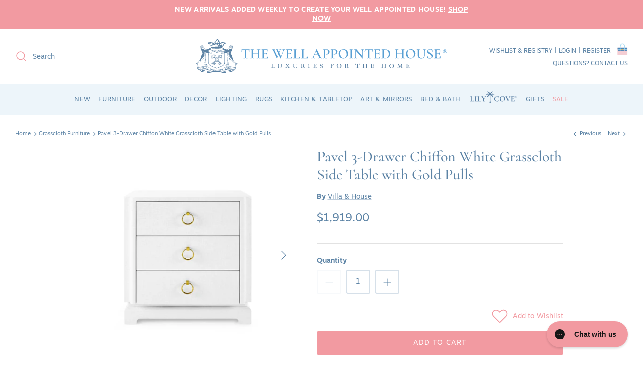

--- FILE ---
content_type: text/html; charset=utf-8
request_url: https://www.wellappointedhouse.com/collections/grasscloth-furniture/products/pavel-3-drawer-white-grasscloth-side-table-with-gold-pulls
body_size: 62534
content:
<!doctype html><html lang="en" dir="ltr">
  <head><!--LOOMI SDK-->
<!--DO NOT EDIT-->
<link rel="preconnect"  href="https://live.visually-io.com/" crossorigin>
<link rel="dns-prefetch" href="https://live.visually-io.com/">
<script>
    const env = 2;
    var store = "the-well-appointed-house.myshopify.com";
    var alias = store.replace(".myshopify.com", "").replaceAll("-", "_").toUpperCase();
    var jitsuKey =  "js.55120330798";
    window.loomi_ctx = {...(window.loomi_ctx || {}),storeAlias:alias,jitsuKey,env};
    
    
	
	var product = {};
	var variants = [];
	
	variants.push({id:40030032887854,policy:"continue",price:191900,iq:0});
	
	product.variants = variants;
	product.oos = !true;
	product.price = 191900 ;
	window.loomi_ctx.current_product=product;
	window.loomi_ctx.productId=6827135991854;
	window.loomi_ctx.variantId=40030032887854;
	
</script>
<link href="https://live.visually-io.com/widgets/vsly-preact.min.js?k=js.55120330798&e=2&s=THE_WELL_APPOINTED_HOUSE" rel="preload" as="script">
<script type="text/javascript" src="https://live.visually-io.com/widgets/vsly-preact.min.js?k=js.55120330798&e=2&s=THE_WELL_APPOINTED_HOUSE"></script>
<link href="https://live.visually-io.com/cf/THE_WELL_APPOINTED_HOUSE.js" rel="preload" as="script">
<link href="https://live.visually-io.com/v/visually.js" rel="preload" as="script">
<script type="text/javascript" src="https://live.visually-io.com/cf/THE_WELL_APPOINTED_HOUSE.js"></script>
<script type="text/javascript" src="https://live.visually-io.com/v/visually.js"></script>
<script defer type="text/javascript" src="https://live.visually-io.com/v/visually-a.js"></script>
<!--LOOMI SDK-->


    <!-- Added by AVADA SEO Suite -->
    

<meta name="twitter:image" content="http://www.wellappointedhouse.com/cdn/shop/files/pavel-3-drawer-chiffon-white-grasscloth-side-table-with-gold-pulls-side-and-accent-tables-the-well-appointed-house-1.jpg?v=1691659679">
    
<script>
  const avadaLightJsExclude = ['cdn.nfcube.com', 'assets/ecom.js', 'variant-title-king', 'linked_options_variants', 'smile-loader.js', 'smart-product-filter-search', 'rivo-loyalty-referrals', 'avada-cookie-consent', 'consentmo-gdpr', 'quinn', 'pandectes'];
  const avadaLightJsInclude = ['https://www.googletagmanager.com/', 'https://connect.facebook.net/', 'https://business-api.tiktok.com/', 'https://static.klaviyo.com/'];
  window.AVADA_SPEED_BLACKLIST = avadaLightJsInclude.map(item => new RegExp(item, 'i'));
  window.AVADA_SPEED_WHITELIST = avadaLightJsExclude.map(item => new RegExp(item, 'i'));
</script>

<script>
  const isSpeedUpEnable = !1768984275870 || Date.now() < 1768984275870;
  if (isSpeedUpEnable) {
    const avadaSpeedUp=1;
    if(isSpeedUpEnable) {
  function _0x55aa(_0x575858,_0x2fd0be){const _0x30a92f=_0x1cb5();return _0x55aa=function(_0x4e8b41,_0xcd1690){_0x4e8b41=_0x4e8b41-(0xb5e+0xd*0x147+-0x1b1a);let _0x1c09f7=_0x30a92f[_0x4e8b41];return _0x1c09f7;},_0x55aa(_0x575858,_0x2fd0be);}(function(_0x4ad4dc,_0x42545f){const _0x5c7741=_0x55aa,_0x323f4d=_0x4ad4dc();while(!![]){try{const _0x588ea5=parseInt(_0x5c7741(0x10c))/(0xb6f+-0x1853+0xce5)*(-parseInt(_0x5c7741(0x157))/(-0x2363*0x1+0x1dd4+0x591*0x1))+-parseInt(_0x5c7741(0x171))/(0x269b+-0xeb+-0xf*0x283)*(parseInt(_0x5c7741(0x116))/(0x2e1+0x1*0x17b3+-0x110*0x19))+-parseInt(_0x5c7741(0x147))/(-0x1489+-0x312*0x6+0x26fa*0x1)+-parseInt(_0x5c7741(0xfa))/(-0x744+0x1*0xb5d+-0x413)*(-parseInt(_0x5c7741(0x102))/(-0x1e87+0x9e*-0x16+0x2c22))+parseInt(_0x5c7741(0x136))/(0x1e2d+0x1498+-0x1a3*0x1f)+parseInt(_0x5c7741(0x16e))/(0x460+0x1d96+0x3*-0xb4f)*(-parseInt(_0x5c7741(0xe3))/(-0x9ca+-0x1*-0x93f+0x1*0x95))+parseInt(_0x5c7741(0xf8))/(-0x1f73*0x1+0x6*-0x510+0x3dde);if(_0x588ea5===_0x42545f)break;else _0x323f4d['push'](_0x323f4d['shift']());}catch(_0x5d6d7e){_0x323f4d['push'](_0x323f4d['shift']());}}}(_0x1cb5,-0x193549+0x5dc3*-0x31+-0x2f963*-0x13),(function(){const _0x5cb2b4=_0x55aa,_0x23f9e9={'yXGBq':function(_0x237aef,_0x385938){return _0x237aef!==_0x385938;},'XduVF':function(_0x21018d,_0x56ff60){return _0x21018d===_0x56ff60;},'RChnz':_0x5cb2b4(0xf4)+_0x5cb2b4(0xe9)+_0x5cb2b4(0x14a),'TAsuR':function(_0xe21eca,_0x33e114){return _0xe21eca%_0x33e114;},'EvLYw':function(_0x1326ad,_0x261d04){return _0x1326ad!==_0x261d04;},'nnhAQ':_0x5cb2b4(0x107),'swpMF':_0x5cb2b4(0x16d),'plMMu':_0x5cb2b4(0xe8)+_0x5cb2b4(0x135),'PqBPA':function(_0x2ba85c,_0x35b541){return _0x2ba85c<_0x35b541;},'NKPCA':_0x5cb2b4(0xfc),'TINqh':function(_0x4116e3,_0x3ffd02,_0x2c8722){return _0x4116e3(_0x3ffd02,_0x2c8722);},'BAueN':_0x5cb2b4(0x120),'NgloT':_0x5cb2b4(0x14c),'ThSSU':function(_0xeb212a,_0x4341c1){return _0xeb212a+_0x4341c1;},'lDDHN':function(_0x4a1a48,_0x45ebfb){return _0x4a1a48 instanceof _0x45ebfb;},'toAYB':function(_0xcf0fa9,_0xf5fa6a){return _0xcf0fa9 instanceof _0xf5fa6a;},'VMiyW':function(_0x5300e4,_0x44e0f4){return _0x5300e4(_0x44e0f4);},'iyhbw':_0x5cb2b4(0x119),'zuWfR':function(_0x19c3e4,_0x4ee6e8){return _0x19c3e4<_0x4ee6e8;},'vEmrv':function(_0xd798cf,_0x5ea2dd){return _0xd798cf!==_0x5ea2dd;},'yxERj':function(_0x24b03b,_0x5aa292){return _0x24b03b||_0x5aa292;},'MZpwM':_0x5cb2b4(0x110)+_0x5cb2b4(0x109)+'pt','IeUHK':function(_0x5a4c7e,_0x2edf70){return _0x5a4c7e-_0x2edf70;},'Idvge':function(_0x3b526e,_0x36b469){return _0x3b526e<_0x36b469;},'qRwfm':_0x5cb2b4(0x16b)+_0x5cb2b4(0xf1),'CvXDN':function(_0x4b4208,_0x1db216){return _0x4b4208<_0x1db216;},'acPIM':function(_0x7d44b7,_0x3020d2){return _0x7d44b7(_0x3020d2);},'MyLMO':function(_0x22d4b2,_0xe7a6a0){return _0x22d4b2<_0xe7a6a0;},'boDyh':function(_0x176992,_0x346381,_0xab7fc){return _0x176992(_0x346381,_0xab7fc);},'ZANXD':_0x5cb2b4(0x10f)+_0x5cb2b4(0x12a)+_0x5cb2b4(0x142),'CXwRZ':_0x5cb2b4(0x123)+_0x5cb2b4(0x15f),'AuMHM':_0x5cb2b4(0x161),'KUuFZ':_0x5cb2b4(0xe6),'MSwtw':_0x5cb2b4(0x13a),'ERvPB':_0x5cb2b4(0x134),'ycTDj':_0x5cb2b4(0x15b),'Tvhir':_0x5cb2b4(0x154)},_0x469be1=_0x23f9e9[_0x5cb2b4(0x153)],_0x36fe07={'blacklist':window[_0x5cb2b4(0x11f)+_0x5cb2b4(0x115)+'T'],'whitelist':window[_0x5cb2b4(0x11f)+_0x5cb2b4(0x13e)+'T']},_0x26516a={'blacklisted':[]},_0x34e4a6=(_0x2be2f5,_0x25b3b2)=>{const _0x80dd2=_0x5cb2b4;if(_0x2be2f5&&(!_0x25b3b2||_0x23f9e9[_0x80dd2(0x13b)](_0x25b3b2,_0x469be1))&&(!_0x36fe07[_0x80dd2(0x170)]||_0x36fe07[_0x80dd2(0x170)][_0x80dd2(0x151)](_0xa5c7cf=>_0xa5c7cf[_0x80dd2(0x12b)](_0x2be2f5)))&&(!_0x36fe07[_0x80dd2(0x165)]||_0x36fe07[_0x80dd2(0x165)][_0x80dd2(0x156)](_0x4e2570=>!_0x4e2570[_0x80dd2(0x12b)](_0x2be2f5)))&&_0x23f9e9[_0x80dd2(0xf7)](avadaSpeedUp,0x5*0x256+-0x1*0x66c+-0x542+0.5)&&_0x2be2f5[_0x80dd2(0x137)](_0x23f9e9[_0x80dd2(0xe7)])){const _0x413c89=_0x2be2f5[_0x80dd2(0x16c)];return _0x23f9e9[_0x80dd2(0xf7)](_0x23f9e9[_0x80dd2(0x11e)](_0x413c89,-0x1deb*-0x1+0xf13+-0x2cfc),0x1176+-0x78b*0x5+0x1441);}return _0x2be2f5&&(!_0x25b3b2||_0x23f9e9[_0x80dd2(0xed)](_0x25b3b2,_0x469be1))&&(!_0x36fe07[_0x80dd2(0x170)]||_0x36fe07[_0x80dd2(0x170)][_0x80dd2(0x151)](_0x3d689d=>_0x3d689d[_0x80dd2(0x12b)](_0x2be2f5)))&&(!_0x36fe07[_0x80dd2(0x165)]||_0x36fe07[_0x80dd2(0x165)][_0x80dd2(0x156)](_0x26a7b3=>!_0x26a7b3[_0x80dd2(0x12b)](_0x2be2f5)));},_0x11462f=function(_0x42927f){const _0x346823=_0x5cb2b4,_0x5426ae=_0x42927f[_0x346823(0x159)+'te'](_0x23f9e9[_0x346823(0x14e)]);return _0x36fe07[_0x346823(0x170)]&&_0x36fe07[_0x346823(0x170)][_0x346823(0x156)](_0x107b0d=>!_0x107b0d[_0x346823(0x12b)](_0x5426ae))||_0x36fe07[_0x346823(0x165)]&&_0x36fe07[_0x346823(0x165)][_0x346823(0x151)](_0x1e7160=>_0x1e7160[_0x346823(0x12b)](_0x5426ae));},_0x39299f=new MutationObserver(_0x45c995=>{const _0x21802a=_0x5cb2b4,_0x3bc801={'mafxh':function(_0x6f9c57,_0x229989){const _0x9d39b1=_0x55aa;return _0x23f9e9[_0x9d39b1(0xf7)](_0x6f9c57,_0x229989);},'SrchE':_0x23f9e9[_0x21802a(0xe2)],'pvjbV':_0x23f9e9[_0x21802a(0xf6)]};for(let _0x333494=-0x7d7+-0x893+0x106a;_0x23f9e9[_0x21802a(0x158)](_0x333494,_0x45c995[_0x21802a(0x16c)]);_0x333494++){const {addedNodes:_0x1b685b}=_0x45c995[_0x333494];for(let _0x2f087=0x1f03+0x84b+0x1*-0x274e;_0x23f9e9[_0x21802a(0x158)](_0x2f087,_0x1b685b[_0x21802a(0x16c)]);_0x2f087++){const _0x4e5bac=_0x1b685b[_0x2f087];if(_0x23f9e9[_0x21802a(0xf7)](_0x4e5bac[_0x21802a(0x121)],-0x1f3a+-0x1*0x1b93+-0x3*-0x139a)&&_0x23f9e9[_0x21802a(0xf7)](_0x4e5bac[_0x21802a(0x152)],_0x23f9e9[_0x21802a(0xe0)])){const _0x5d9a67=_0x4e5bac[_0x21802a(0x107)],_0x3fb522=_0x4e5bac[_0x21802a(0x16d)];if(_0x23f9e9[_0x21802a(0x103)](_0x34e4a6,_0x5d9a67,_0x3fb522)){_0x26516a[_0x21802a(0x160)+'d'][_0x21802a(0x128)]([_0x4e5bac,_0x4e5bac[_0x21802a(0x16d)]]),_0x4e5bac[_0x21802a(0x16d)]=_0x469be1;const _0x1e52da=function(_0x2c95ff){const _0x359b13=_0x21802a;if(_0x3bc801[_0x359b13(0x118)](_0x4e5bac[_0x359b13(0x159)+'te'](_0x3bc801[_0x359b13(0x166)]),_0x469be1))_0x2c95ff[_0x359b13(0x112)+_0x359b13(0x150)]();_0x4e5bac[_0x359b13(0xec)+_0x359b13(0x130)](_0x3bc801[_0x359b13(0xe4)],_0x1e52da);};_0x4e5bac[_0x21802a(0x12d)+_0x21802a(0x163)](_0x23f9e9[_0x21802a(0xf6)],_0x1e52da),_0x4e5bac[_0x21802a(0x12c)+_0x21802a(0x131)]&&_0x4e5bac[_0x21802a(0x12c)+_0x21802a(0x131)][_0x21802a(0x11a)+'d'](_0x4e5bac);}}}}});_0x39299f[_0x5cb2b4(0x105)](document[_0x5cb2b4(0x10b)+_0x5cb2b4(0x16a)],{'childList':!![],'subtree':!![]});const _0x2910a9=/[|\\{}()\[\]^$+*?.]/g,_0xa9f173=function(..._0x1baa33){const _0x3053cc=_0x5cb2b4,_0x2e6f61={'mMWha':function(_0x158c76,_0x5c404b){const _0x25a05c=_0x55aa;return _0x23f9e9[_0x25a05c(0xf7)](_0x158c76,_0x5c404b);},'BXirI':_0x23f9e9[_0x3053cc(0x141)],'COGok':function(_0x421bf7,_0x55453a){const _0x4fd417=_0x3053cc;return _0x23f9e9[_0x4fd417(0x167)](_0x421bf7,_0x55453a);},'XLSAp':function(_0x193984,_0x35c446){const _0x5bbecf=_0x3053cc;return _0x23f9e9[_0x5bbecf(0xed)](_0x193984,_0x35c446);},'EygRw':function(_0xfbb69c,_0x21b15d){const _0xe5c840=_0x3053cc;return _0x23f9e9[_0xe5c840(0x104)](_0xfbb69c,_0x21b15d);},'xZuNx':_0x23f9e9[_0x3053cc(0x139)],'SBUaW':function(_0x5739bf,_0x2c2fab){const _0x42cbb1=_0x3053cc;return _0x23f9e9[_0x42cbb1(0x172)](_0x5739bf,_0x2c2fab);},'EAoTR':function(_0x123b29,_0x5b29bf){const _0x2828d2=_0x3053cc;return _0x23f9e9[_0x2828d2(0x11d)](_0x123b29,_0x5b29bf);},'cdYdq':_0x23f9e9[_0x3053cc(0x14e)],'WzJcf':_0x23f9e9[_0x3053cc(0xe2)],'nytPK':function(_0x53f733,_0x4ad021){const _0x4f0333=_0x3053cc;return _0x23f9e9[_0x4f0333(0x148)](_0x53f733,_0x4ad021);},'oUrHG':_0x23f9e9[_0x3053cc(0x14d)],'dnxjX':function(_0xed6b5f,_0x573f55){const _0x57aa03=_0x3053cc;return _0x23f9e9[_0x57aa03(0x15a)](_0xed6b5f,_0x573f55);}};_0x23f9e9[_0x3053cc(0x15d)](_0x1baa33[_0x3053cc(0x16c)],-0x1a3*-0x9+-0xf9*0xb+-0x407*0x1)?(_0x36fe07[_0x3053cc(0x170)]=[],_0x36fe07[_0x3053cc(0x165)]=[]):(_0x36fe07[_0x3053cc(0x170)]&&(_0x36fe07[_0x3053cc(0x170)]=_0x36fe07[_0x3053cc(0x170)][_0x3053cc(0x106)](_0xa8e001=>_0x1baa33[_0x3053cc(0x156)](_0x4a8a28=>{const _0x2e425b=_0x3053cc;if(_0x2e6f61[_0x2e425b(0x111)](typeof _0x4a8a28,_0x2e6f61[_0x2e425b(0x155)]))return!_0xa8e001[_0x2e425b(0x12b)](_0x4a8a28);else{if(_0x2e6f61[_0x2e425b(0xeb)](_0x4a8a28,RegExp))return _0x2e6f61[_0x2e425b(0x145)](_0xa8e001[_0x2e425b(0xdf)](),_0x4a8a28[_0x2e425b(0xdf)]());}}))),_0x36fe07[_0x3053cc(0x165)]&&(_0x36fe07[_0x3053cc(0x165)]=[..._0x36fe07[_0x3053cc(0x165)],..._0x1baa33[_0x3053cc(0xff)](_0x4e4c02=>{const _0x7c755c=_0x3053cc;if(_0x23f9e9[_0x7c755c(0xf7)](typeof _0x4e4c02,_0x23f9e9[_0x7c755c(0x141)])){const _0x932437=_0x4e4c02[_0x7c755c(0xea)](_0x2910a9,_0x23f9e9[_0x7c755c(0x16f)]),_0x34e686=_0x23f9e9[_0x7c755c(0xf0)](_0x23f9e9[_0x7c755c(0xf0)]('.*',_0x932437),'.*');if(_0x36fe07[_0x7c755c(0x165)][_0x7c755c(0x156)](_0x21ef9a=>_0x21ef9a[_0x7c755c(0xdf)]()!==_0x34e686[_0x7c755c(0xdf)]()))return new RegExp(_0x34e686);}else{if(_0x23f9e9[_0x7c755c(0x117)](_0x4e4c02,RegExp)){if(_0x36fe07[_0x7c755c(0x165)][_0x7c755c(0x156)](_0x5a3f09=>_0x5a3f09[_0x7c755c(0xdf)]()!==_0x4e4c02[_0x7c755c(0xdf)]()))return _0x4e4c02;}}return null;})[_0x3053cc(0x106)](Boolean)]));const _0x3eeb55=document[_0x3053cc(0x11b)+_0x3053cc(0x10e)](_0x23f9e9[_0x3053cc(0xf0)](_0x23f9e9[_0x3053cc(0xf0)](_0x23f9e9[_0x3053cc(0x122)],_0x469be1),'"]'));for(let _0xf831f7=-0x21aa+-0x1793+0x393d*0x1;_0x23f9e9[_0x3053cc(0x14b)](_0xf831f7,_0x3eeb55[_0x3053cc(0x16c)]);_0xf831f7++){const _0x5868cb=_0x3eeb55[_0xf831f7];_0x23f9e9[_0x3053cc(0x132)](_0x11462f,_0x5868cb)&&(_0x26516a[_0x3053cc(0x160)+'d'][_0x3053cc(0x128)]([_0x5868cb,_0x23f9e9[_0x3053cc(0x14d)]]),_0x5868cb[_0x3053cc(0x12c)+_0x3053cc(0x131)][_0x3053cc(0x11a)+'d'](_0x5868cb));}let _0xdf8cd0=-0x17da+0x2461+-0xc87*0x1;[..._0x26516a[_0x3053cc(0x160)+'d']][_0x3053cc(0x10d)](([_0x226aeb,_0x33eaa7],_0xe33bca)=>{const _0x2aa7bf=_0x3053cc;if(_0x2e6f61[_0x2aa7bf(0x143)](_0x11462f,_0x226aeb)){const _0x41da0d=document[_0x2aa7bf(0x11c)+_0x2aa7bf(0x131)](_0x2e6f61[_0x2aa7bf(0x127)]);for(let _0x6784c7=0xd7b+-0xaa5+-0x2d6;_0x2e6f61[_0x2aa7bf(0x164)](_0x6784c7,_0x226aeb[_0x2aa7bf(0xe5)][_0x2aa7bf(0x16c)]);_0x6784c7++){const _0x4ca758=_0x226aeb[_0x2aa7bf(0xe5)][_0x6784c7];_0x2e6f61[_0x2aa7bf(0x12f)](_0x4ca758[_0x2aa7bf(0x133)],_0x2e6f61[_0x2aa7bf(0x13f)])&&_0x2e6f61[_0x2aa7bf(0x145)](_0x4ca758[_0x2aa7bf(0x133)],_0x2e6f61[_0x2aa7bf(0x100)])&&_0x41da0d[_0x2aa7bf(0xe1)+'te'](_0x4ca758[_0x2aa7bf(0x133)],_0x226aeb[_0x2aa7bf(0xe5)][_0x6784c7][_0x2aa7bf(0x12e)]);}_0x41da0d[_0x2aa7bf(0xe1)+'te'](_0x2e6f61[_0x2aa7bf(0x13f)],_0x226aeb[_0x2aa7bf(0x107)]),_0x41da0d[_0x2aa7bf(0xe1)+'te'](_0x2e6f61[_0x2aa7bf(0x100)],_0x2e6f61[_0x2aa7bf(0x101)](_0x33eaa7,_0x2e6f61[_0x2aa7bf(0x126)])),document[_0x2aa7bf(0x113)][_0x2aa7bf(0x146)+'d'](_0x41da0d),_0x26516a[_0x2aa7bf(0x160)+'d'][_0x2aa7bf(0x162)](_0x2e6f61[_0x2aa7bf(0x13d)](_0xe33bca,_0xdf8cd0),-0x105d*0x2+0x1*-0xeaa+0x2f65),_0xdf8cd0++;}}),_0x36fe07[_0x3053cc(0x170)]&&_0x23f9e9[_0x3053cc(0xf3)](_0x36fe07[_0x3053cc(0x170)][_0x3053cc(0x16c)],0x10f2+-0x1a42+0x951)&&_0x39299f[_0x3053cc(0x15c)]();},_0x4c2397=document[_0x5cb2b4(0x11c)+_0x5cb2b4(0x131)],_0x573f89={'src':Object[_0x5cb2b4(0x14f)+_0x5cb2b4(0xfd)+_0x5cb2b4(0x144)](HTMLScriptElement[_0x5cb2b4(0xf9)],_0x23f9e9[_0x5cb2b4(0x14e)]),'type':Object[_0x5cb2b4(0x14f)+_0x5cb2b4(0xfd)+_0x5cb2b4(0x144)](HTMLScriptElement[_0x5cb2b4(0xf9)],_0x23f9e9[_0x5cb2b4(0xe2)])};document[_0x5cb2b4(0x11c)+_0x5cb2b4(0x131)]=function(..._0x4db605){const _0x1480b5=_0x5cb2b4,_0x3a6982={'KNNxG':function(_0x32fa39,_0x2a57e4,_0x3cc08f){const _0x5ead12=_0x55aa;return _0x23f9e9[_0x5ead12(0x169)](_0x32fa39,_0x2a57e4,_0x3cc08f);}};if(_0x23f9e9[_0x1480b5(0x13b)](_0x4db605[-0x4*-0x376+0x4*0x2f+-0xe94][_0x1480b5(0x140)+'e'](),_0x23f9e9[_0x1480b5(0x139)]))return _0x4c2397[_0x1480b5(0x114)](document)(..._0x4db605);const _0x2f091d=_0x4c2397[_0x1480b5(0x114)](document)(..._0x4db605);try{Object[_0x1480b5(0xf2)+_0x1480b5(0x149)](_0x2f091d,{'src':{..._0x573f89[_0x1480b5(0x107)],'set'(_0x3ae2bc){const _0x5d6fdc=_0x1480b5;_0x3a6982[_0x5d6fdc(0x129)](_0x34e4a6,_0x3ae2bc,_0x2f091d[_0x5d6fdc(0x16d)])&&_0x573f89[_0x5d6fdc(0x16d)][_0x5d6fdc(0x10a)][_0x5d6fdc(0x125)](this,_0x469be1),_0x573f89[_0x5d6fdc(0x107)][_0x5d6fdc(0x10a)][_0x5d6fdc(0x125)](this,_0x3ae2bc);}},'type':{..._0x573f89[_0x1480b5(0x16d)],'get'(){const _0x436e9e=_0x1480b5,_0x4b63b9=_0x573f89[_0x436e9e(0x16d)][_0x436e9e(0xfb)][_0x436e9e(0x125)](this);if(_0x23f9e9[_0x436e9e(0xf7)](_0x4b63b9,_0x469be1)||_0x23f9e9[_0x436e9e(0x103)](_0x34e4a6,this[_0x436e9e(0x107)],_0x4b63b9))return null;return _0x4b63b9;},'set'(_0x174ea3){const _0x1dff57=_0x1480b5,_0xa2fd13=_0x23f9e9[_0x1dff57(0x103)](_0x34e4a6,_0x2f091d[_0x1dff57(0x107)],_0x2f091d[_0x1dff57(0x16d)])?_0x469be1:_0x174ea3;_0x573f89[_0x1dff57(0x16d)][_0x1dff57(0x10a)][_0x1dff57(0x125)](this,_0xa2fd13);}}}),_0x2f091d[_0x1480b5(0xe1)+'te']=function(_0x5b0870,_0x8c60d5){const _0xab22d4=_0x1480b5;if(_0x23f9e9[_0xab22d4(0xf7)](_0x5b0870,_0x23f9e9[_0xab22d4(0xe2)])||_0x23f9e9[_0xab22d4(0xf7)](_0x5b0870,_0x23f9e9[_0xab22d4(0x14e)]))_0x2f091d[_0x5b0870]=_0x8c60d5;else HTMLScriptElement[_0xab22d4(0xf9)][_0xab22d4(0xe1)+'te'][_0xab22d4(0x125)](_0x2f091d,_0x5b0870,_0x8c60d5);};}catch(_0x5a9461){console[_0x1480b5(0x168)](_0x23f9e9[_0x1480b5(0xef)],_0x5a9461);}return _0x2f091d;};const _0x5883c5=[_0x23f9e9[_0x5cb2b4(0xfe)],_0x23f9e9[_0x5cb2b4(0x13c)],_0x23f9e9[_0x5cb2b4(0xf5)],_0x23f9e9[_0x5cb2b4(0x15e)],_0x23f9e9[_0x5cb2b4(0x138)],_0x23f9e9[_0x5cb2b4(0x124)]],_0x4ab8d2=_0x5883c5[_0x5cb2b4(0xff)](_0x439d08=>{return{'type':_0x439d08,'listener':()=>_0xa9f173(),'options':{'passive':!![]}};});_0x4ab8d2[_0x5cb2b4(0x10d)](_0x4d3535=>{const _0x3882ab=_0x5cb2b4;document[_0x3882ab(0x12d)+_0x3882ab(0x163)](_0x4d3535[_0x3882ab(0x16d)],_0x4d3535[_0x3882ab(0xee)],_0x4d3535[_0x3882ab(0x108)]);});}()));function _0x1cb5(){const _0x15f8e0=['ault','some','tagName','CXwRZ','wheel','BXirI','every','6lYvYYX','PqBPA','getAttribu','IeUHK','touchstart','disconnect','Idvge','ERvPB','/blocked','blackliste','keydown','splice','stener','SBUaW','whitelist','SrchE','toAYB','warn','boDyh','ement','script[typ','length','type','346347wGqEBH','NgloT','blacklist','33OVoYHk','zuWfR','toString','NKPCA','setAttribu','swpMF','230EEqEiq','pvjbV','attributes','mousemove','RChnz','beforescri','y.com/exte','replace','COGok','removeEven','EvLYw','listener','ZANXD','ThSSU','e="','defineProp','MyLMO','cdn.shopif','MSwtw','plMMu','XduVF','22621984JRJQxz','prototype','8818116NVbcZr','get','SCRIPT','ertyDescri','AuMHM','map','WzJcf','nytPK','7kiZatp','TINqh','VMiyW','observe','filter','src','options','n/javascri','set','documentEl','478083wuqgQV','forEach','torAll','Avada cann','applicatio','mMWha','preventDef','head','bind','D_BLACKLIS','75496skzGVx','lDDHN','mafxh','script','removeChil','querySelec','createElem','vEmrv','TAsuR','AVADA_SPEE','string','nodeType','qRwfm','javascript','Tvhir','call','oUrHG','xZuNx','push','KNNxG','ot lazy lo','test','parentElem','addEventLi','value','EAoTR','tListener','ent','acPIM','name','touchmove','ptexecute','6968312SmqlIb','includes','ycTDj','iyhbw','touchend','yXGBq','KUuFZ','dnxjX','D_WHITELIS','cdYdq','toLowerCas','BAueN','ad script','EygRw','ptor','XLSAp','appendChil','4975500NoPAFA','yxERj','erties','nsions','CvXDN','\$&','MZpwM','nnhAQ','getOwnProp'];_0x1cb5=function(){return _0x15f8e0;};return _0x1cb5();}
}
    class LightJsLoader{constructor(e){this.jQs=[],this.listener=this.handleListener.bind(this,e),this.scripts=["default","defer","async"].reduce(((e,t)=>({...e,[t]:[]})),{});const t=this;e.forEach((e=>window.addEventListener(e,t.listener,{passive:!0})))}handleListener(e){const t=this;return e.forEach((e=>window.removeEventListener(e,t.listener))),"complete"===document.readyState?this.handleDOM():document.addEventListener("readystatechange",(e=>{if("complete"===e.target.readyState)return setTimeout(t.handleDOM.bind(t),1)}))}async handleDOM(){this.suspendEvent(),this.suspendJQuery(),this.findScripts(),this.preloadScripts();for(const e of Object.keys(this.scripts))await this.replaceScripts(this.scripts[e]);for(const e of["DOMContentLoaded","readystatechange"])await this.requestRepaint(),document.dispatchEvent(new Event("lightJS-"+e));document.lightJSonreadystatechange&&document.lightJSonreadystatechange();for(const e of["DOMContentLoaded","load"])await this.requestRepaint(),window.dispatchEvent(new Event("lightJS-"+e));await this.requestRepaint(),window.lightJSonload&&window.lightJSonload(),await this.requestRepaint(),this.jQs.forEach((e=>e(window).trigger("lightJS-jquery-load"))),window.dispatchEvent(new Event("lightJS-pageshow")),await this.requestRepaint(),window.lightJSonpageshow&&window.lightJSonpageshow()}async requestRepaint(){return new Promise((e=>requestAnimationFrame(e)))}findScripts(){document.querySelectorAll("script[type=lightJs]").forEach((e=>{e.hasAttribute("src")?e.hasAttribute("async")&&e.async?this.scripts.async.push(e):e.hasAttribute("defer")&&e.defer?this.scripts.defer.push(e):this.scripts.default.push(e):this.scripts.default.push(e)}))}preloadScripts(){const e=this,t=Object.keys(this.scripts).reduce(((t,n)=>[...t,...e.scripts[n]]),[]),n=document.createDocumentFragment();t.forEach((e=>{const t=e.getAttribute("src");if(!t)return;const s=document.createElement("link");s.href=t,s.rel="preload",s.as="script",n.appendChild(s)})),document.head.appendChild(n)}async replaceScripts(e){let t;for(;t=e.shift();)await this.requestRepaint(),new Promise((e=>{const n=document.createElement("script");[...t.attributes].forEach((e=>{"type"!==e.nodeName&&n.setAttribute(e.nodeName,e.nodeValue)})),t.hasAttribute("src")?(n.addEventListener("load",e),n.addEventListener("error",e)):(n.text=t.text,e()),t.parentNode.replaceChild(n,t)}))}suspendEvent(){const e={};[{obj:document,name:"DOMContentLoaded"},{obj:window,name:"DOMContentLoaded"},{obj:window,name:"load"},{obj:window,name:"pageshow"},{obj:document,name:"readystatechange"}].map((t=>function(t,n){function s(n){return e[t].list.indexOf(n)>=0?"lightJS-"+n:n}e[t]||(e[t]={list:[n],add:t.addEventListener,remove:t.removeEventListener},t.addEventListener=(...n)=>{n[0]=s(n[0]),e[t].add.apply(t,n)},t.removeEventListener=(...n)=>{n[0]=s(n[0]),e[t].remove.apply(t,n)})}(t.obj,t.name))),[{obj:document,name:"onreadystatechange"},{obj:window,name:"onpageshow"}].map((e=>function(e,t){let n=e[t];Object.defineProperty(e,t,{get:()=>n||function(){},set:s=>{e["lightJS"+t]=n=s}})}(e.obj,e.name)))}suspendJQuery(){const e=this;let t=window.jQuery;Object.defineProperty(window,"jQuery",{get:()=>t,set(n){if(!n||!n.fn||!e.jQs.includes(n))return void(t=n);n.fn.ready=n.fn.init.prototype.ready=e=>{e.bind(document)(n)};const s=n.fn.on;n.fn.on=n.fn.init.prototype.on=function(...e){if(window!==this[0])return s.apply(this,e),this;const t=e=>e.split(" ").map((e=>"load"===e||0===e.indexOf("load.")?"lightJS-jquery-load":e)).join(" ");return"string"==typeof e[0]||e[0]instanceof String?(e[0]=t(e[0]),s.apply(this,e),this):("object"==typeof e[0]&&Object.keys(e[0]).forEach((n=>{delete Object.assign(e[0],{[t(n)]:e[0][n]})[n]})),s.apply(this,e),this)},e.jQs.push(n),t=n}})}}
new LightJsLoader(["keydown","mousemove","touchend","touchmove","touchstart","wheel"]);
  }
</script>


<!-- Added by AVADA SEO Suite: Product Structured Data -->
<script type="application/ld+json">{
"@context": "https://schema.org/",
"@type": "Product",
"@id": "https://www.wellappointedhouse.com/products/pavel-3-drawer-white-grasscloth-side-table-with-gold-pulls",
"name": "Pavel 3-Drawer Chiffon White Grasscloth Side Table with Gold Pulls",
"description": "The Pavel Side Table features lovely and unique elements, such as drawers projecting from a cantilevered base and receding sides that are reminiscent of Art Deco styles. The rounded columns on the Pavel pieces gives an added element of piazza, along with the chunky base. This table comes together with a gorgeous and fresh grasscloth texture, complimented by ring pulls.Product Overview26w x 16.5d x 28hPigmented Lacquered GrassclothBrass Finish Ring PullStained Drawer InteriorsSoft Closing Glides",
"brand": {
  "@type": "Brand",
  "name": "Villa & House"
},
"offers": {
  "@type": "Offer",
  "price": "1919.0",
  "priceCurrency": "USD",
  "itemCondition": "https://schema.org/NewCondition",
  "availability": "https://schema.org/InStock",
  "url": "https://www.wellappointedhouse.com/products/pavel-3-drawer-white-grasscloth-side-table-with-gold-pulls"
},
"image": [
  "https://www.wellappointedhouse.com/cdn/shop/files/pavel-3-drawer-chiffon-white-grasscloth-side-table-with-gold-pulls-side-and-accent-tables-the-well-appointed-house-1.jpg?v=1691659679",
  "https://www.wellappointedhouse.com/cdn/shop/files/pavel-3-drawer-chiffon-white-grasscloth-side-table-with-gold-pulls-side-and-accent-tables-the-well-appointed-house-2.jpg?v=1691659682",
  "https://www.wellappointedhouse.com/cdn/shop/files/pavel-3-drawer-chiffon-white-grasscloth-side-table-with-gold-pulls-side-and-accent-tables-the-well-appointed-house-3.jpg?v=1691659684",
  "https://www.wellappointedhouse.com/cdn/shop/files/pavel-3-drawer-chiffon-white-grasscloth-side-table-with-gold-pulls-side-and-accent-tables-the-well-appointed-house-4.jpg?v=1691659686",
  "https://www.wellappointedhouse.com/cdn/shop/files/pavel-3-drawer-chiffon-white-grasscloth-side-table-with-gold-pulls-side-and-accent-tables-the-well-appointed-house-5.jpg?v=1691659689",
  "https://www.wellappointedhouse.com/cdn/shop/files/pavel-3-drawer-chiffon-white-grasscloth-side-table-with-gold-pulls-side-and-accent-tables-the-well-appointed-house-6.jpg?v=1691659692"
],
"releaseDate": "2022-09-26 04:53:17 -0400",
"sku": "B5-PVL-130-59",
"mpn": "B5-PVL-130-59"}</script>
<!-- /Added by AVADA SEO Suite --><!-- Added by AVADA SEO Suite: Breadcrumb Structured Data  -->
<script type="application/ld+json">{
  "@context": "https://schema.org",
  "@type": "BreadcrumbList",
  "itemListElement": [{
    "@type": "ListItem",
    "position": 1,
    "name": "Home",
    "item": "https://www.wellappointedhouse.com"
  }, {
    "@type": "ListItem",
    "position": 2,
    "name": "Pavel 3-Drawer Chiffon White Grasscloth Side Table with Gold Pulls",
    "item": "https://www.wellappointedhouse.com/products/pavel-3-drawer-white-grasscloth-side-table-with-gold-pulls"
  }]
}
</script>
<!-- Added by AVADA SEO Suite -->

    <!-- /Added by AVADA SEO Suite -->
    <!-- Google Tag Manager -->
    <script>
      (function (w, d, s, l, i) {
        w[l] = w[l] || [];
        w[l].push({ 'gtm.start': new Date().getTime(), event: 'gtm.js' });
        var f = d.getElementsByTagName(s)[0],
          j = d.createElement(s),
          dl = l != 'dataLayer' ? '&l=' + l : '';
        j.async = true;
        j.src = 'https://www.googletagmanager.com/gtm.js?id=' + i + dl;
        f.parentNode.insertBefore(j, f);
      })(window, document, 'script', 'dataLayer', 'GTM-T8RNGZN');
    </script>
    <!-- End Google Tag Manager -->

    <!-- MS Clarity - FifthEffect -->
    <script type="text/javascript">
      (function (c, l, a, r, i, t, y) {
        c[a] =
          c[a] ||
          function () {
            (c[a].q = c[a].q || []).push(arguments);
          };
        t = l.createElement(r);
        t.async = 1;
        t.src = 'https://www.clarity.ms/tag/' + i;
        y = l.getElementsByTagName(r)[0];
        y.parentNode.insertBefore(t, y);
      })(window, document, 'clarity', 'script', 'fguqp4vc12');
    </script>
    <!-- Symmetry 5.5.1 -->

    <link rel="preload" href="//www.wellappointedhouse.com/cdn/shop/t/86/assets/styles.aio.min.css?v=11194104486904900391768423177" as="style">
    <meta charset="utf-8">
<meta name="viewport" content="width=device-width,initial-scale=1.0">
<meta http-equiv="X-UA-Compatible" content="IE=edge">

<link rel="preconnect" href="https://cdn.shopify.com" crossorigin>
<link rel="preconnect" href="https://fonts.shopify.com" crossorigin>
<link rel="preconnect" href="https://fonts.shopify.com" crossorigin>
<link rel="preconnect" href="https://monorail-edge.shopifysvc.com">
<link rel="preconnect" href="https://use.typekit.net" crossorigin>
<link rel="preconnect" href="https://p.typekit.net" crossorigin><link rel="preload" as="font" href="//www.wellappointedhouse.com/cdn/fonts/cormorant/cormorant_n5.897f6a30ce53863d490505c0132c13f3a2107ba7.woff2" type="font/woff2" crossorigin><link rel="stylesheet" type="text/css" href="https://use.typekit.net/hvj7zca.css">
<link rel="stylesheet" type="text/css" href="https://use.typekit.net/xgo5kxx.css">

<link rel="preload" href="//www.wellappointedhouse.com/cdn/shop/t/86/assets/vendor.min.js?v=11589511144441591071765902299" as="script">
<link rel="preload" href="//www.wellappointedhouse.com/cdn/shop/t/86/assets/theme.aio.min.js?v=101159957294597849161768423176" as="script"><link rel="canonical" href="https://www.wellappointedhouse.com/products/pavel-3-drawer-white-grasscloth-side-table-with-gold-pulls"><link rel="shortcut icon" href="//www.wellappointedhouse.com/cdn/shop/files/design_studio_logo.png?v=1668793302" type="image/png"><meta name="description" content="The Pavel Side Table features lovely and unique elements, such as drawers projecting from a cantilevered base and receding sides that are reminiscent of Art Deco styles. The rounded columns on the Pavel pieces gives an added element of piazza, along with the chunky base. This table comes together with a gorgeous and fr"><script>
  let subscribers = {};
  function subscribe(s, r) {
    return (
      void 0 === subscribers[s] && (subscribers[s] = []),
      (subscribers[s] = [...subscribers[s], r]),
      function b() {
        subscribers[s] = subscribers[s].filter((s) => s !== r);
      }
    );
  }
  function publish(s, r) {
    subscribers[s] &&
      subscribers[s].forEach((s) => {
        s(r);
      });
  }
</script>


    <title>
      Pavel 3-Drawer Chiffon White Grasscloth Side Table with Gold Pulls
      
      
       &ndash; The Well Appointed House
    </title>

    <meta property="og:site_name" content="The Well Appointed House">
<meta property="og:url" content="https://www.wellappointedhouse.com/products/pavel-3-drawer-white-grasscloth-side-table-with-gold-pulls">
<meta property="og:title" content="Pavel 3-Drawer Chiffon White Grasscloth Side Table with Gold Pulls">
<meta property="og:type" content="product">
<meta property="og:description" content="The Pavel Side Table features lovely and unique elements, such as drawers projecting from a cantilevered base and receding sides that are reminiscent of Art Deco styles. The rounded columns on the Pavel pieces gives an added element of piazza, along with the chunky base. This table comes together with a gorgeous and fr"><meta property="og:image" content="http://www.wellappointedhouse.com/cdn/shop/files/pavel-3-drawer-chiffon-white-grasscloth-side-table-with-gold-pulls-side-and-accent-tables-the-well-appointed-house-1_1200x1200.jpg?v=1691659679">
  <meta property="og:image:secure_url" content="https://www.wellappointedhouse.com/cdn/shop/files/pavel-3-drawer-chiffon-white-grasscloth-side-table-with-gold-pulls-side-and-accent-tables-the-well-appointed-house-1_1200x1200.jpg?v=1691659679">
  <meta property="og:image:width" content="2048">
  <meta property="og:image:height" content="2048"><meta property="og:price:amount" content="1,919.00">
  <meta property="og:price:currency" content="USD"><meta name="twitter:site" content="@wellapp"><meta name="twitter:card" content="summary_large_image">
<meta name="twitter:title" content="Pavel 3-Drawer Chiffon White Grasscloth Side Table with Gold Pulls">
<meta name="twitter:description" content="The Pavel Side Table features lovely and unique elements, such as drawers projecting from a cantilevered base and receding sides that are reminiscent of Art Deco styles. The rounded columns on the Pavel pieces gives an added element of piazza, along with the chunky base. This table comes together with a gorgeous and fr">


    <link href="//www.wellappointedhouse.com/cdn/shop/t/86/assets/styles.aio.min.css?v=11194104486904900391768423177" rel="stylesheet" type="text/css" media="all" />
    

    <script>
      window.Shopify = window.Shopify || {theme: {id: 128502038574, role: 'main' } };
      
      window.Shopify.page = window.Shopify.page || {};
      window.Shopify.page.collection = {
        title: "Grasscloth Furniture",
        handle: "grasscloth-furniture",
        description: ""
      };
      
      window._template = {
          directory: "",
          name: "product",
          suffix: ""
      }
    </script>
    <script src="https://cdn.intelligems.io/e0d79d84c05e.js"></script>

    <script>
      window.theme = window.theme || {};
      theme.money_format_with_product_code_preference = "${{amount}}";
      theme.money_format_with_cart_code_preference = "${{amount}}";
      theme.money_format = "${{amount}}";
      theme.strings = {
        previous: "Previous",
        next: "Next",
        addressError: "Error looking up that address",
        addressNoResults: "No results for that address",
        addressQueryLimit: "You have exceeded the Google API usage limit. Consider upgrading to a \u003ca href=\"https:\/\/developers.google.com\/maps\/premium\/usage-limits\"\u003ePremium Plan\u003c\/a\u003e.",
        authError: "There was a problem authenticating your Google Maps API Key.",
        icon_labels_left: "Left",
        icon_labels_right: "Right",
        icon_labels_down: "Down",
        icon_labels_close: "Close",
        icon_labels_plus: "Plus",
        cart_terms_confirmation: "You must agree to the terms and conditions before continuing.",
        products_listing_from: "From",
        layout_live_search_see_all: "See all results",
        products_product_add_to_cart: "Add to Cart",
        products_variant_no_stock: "Sold out",
        products_variant_non_existent: "Unavailable",
        products_product_pick_a: "Pick a",
        general_navigation_menu_toggle_aria_label: "Toggle menu",
        general_accessibility_labels_close: "Close",
        products_product_adding_to_cart: "Adding",
        products_product_added_to_cart: "Added to cart",
        general_quick_search_pages: "Pages",
        general_quick_search_no_results: "Sorry, we couldn\u0026#39;t find any results",
        collections_general_see_all_subcollections: "See all..."
      };
      theme.routes = {
        cart_url: '/cart',
        cart_add_url: '/cart/add.js',
        cart_change_url: '/cart/change',
        cart_update_url: '/cart/update',
        predictive_search_url: '/search/suggest'
      };
      theme.settings = {
        cart_type: "drawer",
        quickbuy_style: "button",
        avoid_orphans: true
      };
      document.documentElement.classList.add('js');
    </script><script>window.performance && window.performance.mark && window.performance.mark('shopify.content_for_header.start');</script><meta name="facebook-domain-verification" content="nvjxenk4hilswvmlp4qeffiwdi0gex">
<meta name="google-site-verification" content="4NAkkA4sunbNwqtMLMK36LYtrbA4kA1PAwF5QqALl58">
<meta id="shopify-digital-wallet" name="shopify-digital-wallet" content="/55120330798/digital_wallets/dialog">
<meta name="shopify-checkout-api-token" content="fcdd3bd0e485c6b529fab7589cb8f042">
<meta id="in-context-paypal-metadata" data-shop-id="55120330798" data-venmo-supported="false" data-environment="production" data-locale="en_US" data-paypal-v4="true" data-currency="USD">
<link rel="alternate" type="application/json+oembed" href="https://www.wellappointedhouse.com/products/pavel-3-drawer-white-grasscloth-side-table-with-gold-pulls.oembed">
<script async="async" src="/checkouts/internal/preloads.js?locale=en-US"></script>
<link rel="preconnect" href="https://shop.app" crossorigin="anonymous">
<script async="async" src="https://shop.app/checkouts/internal/preloads.js?locale=en-US&shop_id=55120330798" crossorigin="anonymous"></script>
<script id="apple-pay-shop-capabilities" type="application/json">{"shopId":55120330798,"countryCode":"US","currencyCode":"USD","merchantCapabilities":["supports3DS"],"merchantId":"gid:\/\/shopify\/Shop\/55120330798","merchantName":"The Well Appointed House","requiredBillingContactFields":["postalAddress","email","phone"],"requiredShippingContactFields":["postalAddress","email","phone"],"shippingType":"shipping","supportedNetworks":["visa","masterCard","amex","discover","elo","jcb"],"total":{"type":"pending","label":"The Well Appointed House","amount":"1.00"},"shopifyPaymentsEnabled":true,"supportsSubscriptions":true}</script>
<script id="shopify-features" type="application/json">{"accessToken":"fcdd3bd0e485c6b529fab7589cb8f042","betas":["rich-media-storefront-analytics"],"domain":"www.wellappointedhouse.com","predictiveSearch":true,"shopId":55120330798,"locale":"en"}</script>
<script>var Shopify = Shopify || {};
Shopify.shop = "the-well-appointed-house.myshopify.com";
Shopify.locale = "en";
Shopify.currency = {"active":"USD","rate":"1.0"};
Shopify.country = "US";
Shopify.theme = {"name":"Post Holiday HP - 2025\/2026","id":128502038574,"schema_name":"Symmetry","schema_version":"5.5.1","theme_store_id":null,"role":"main"};
Shopify.theme.handle = "null";
Shopify.theme.style = {"id":null,"handle":null};
Shopify.cdnHost = "www.wellappointedhouse.com/cdn";
Shopify.routes = Shopify.routes || {};
Shopify.routes.root = "/";</script>
<script type="module">!function(o){(o.Shopify=o.Shopify||{}).modules=!0}(window);</script>
<script>!function(o){function n(){var o=[];function n(){o.push(Array.prototype.slice.apply(arguments))}return n.q=o,n}var t=o.Shopify=o.Shopify||{};t.loadFeatures=n(),t.autoloadFeatures=n()}(window);</script>
<script>
  window.ShopifyPay = window.ShopifyPay || {};
  window.ShopifyPay.apiHost = "shop.app\/pay";
  window.ShopifyPay.redirectState = null;
</script>
<script id="shop-js-analytics" type="application/json">{"pageType":"product"}</script>
<script defer="defer" async type="module" src="//www.wellappointedhouse.com/cdn/shopifycloud/shop-js/modules/v2/client.init-shop-cart-sync_BdyHc3Nr.en.esm.js"></script>
<script defer="defer" async type="module" src="//www.wellappointedhouse.com/cdn/shopifycloud/shop-js/modules/v2/chunk.common_Daul8nwZ.esm.js"></script>
<script type="module">
  await import("//www.wellappointedhouse.com/cdn/shopifycloud/shop-js/modules/v2/client.init-shop-cart-sync_BdyHc3Nr.en.esm.js");
await import("//www.wellappointedhouse.com/cdn/shopifycloud/shop-js/modules/v2/chunk.common_Daul8nwZ.esm.js");

  window.Shopify.SignInWithShop?.initShopCartSync?.({"fedCMEnabled":true,"windoidEnabled":true});

</script>
<script defer="defer" async type="module" src="//www.wellappointedhouse.com/cdn/shopifycloud/shop-js/modules/v2/client.payment-terms_MV4M3zvL.en.esm.js"></script>
<script defer="defer" async type="module" src="//www.wellappointedhouse.com/cdn/shopifycloud/shop-js/modules/v2/chunk.common_Daul8nwZ.esm.js"></script>
<script defer="defer" async type="module" src="//www.wellappointedhouse.com/cdn/shopifycloud/shop-js/modules/v2/chunk.modal_CQq8HTM6.esm.js"></script>
<script type="module">
  await import("//www.wellappointedhouse.com/cdn/shopifycloud/shop-js/modules/v2/client.payment-terms_MV4M3zvL.en.esm.js");
await import("//www.wellappointedhouse.com/cdn/shopifycloud/shop-js/modules/v2/chunk.common_Daul8nwZ.esm.js");
await import("//www.wellappointedhouse.com/cdn/shopifycloud/shop-js/modules/v2/chunk.modal_CQq8HTM6.esm.js");

  
</script>
<script>
  window.Shopify = window.Shopify || {};
  if (!window.Shopify.featureAssets) window.Shopify.featureAssets = {};
  window.Shopify.featureAssets['shop-js'] = {"shop-cart-sync":["modules/v2/client.shop-cart-sync_QYOiDySF.en.esm.js","modules/v2/chunk.common_Daul8nwZ.esm.js"],"init-fed-cm":["modules/v2/client.init-fed-cm_DchLp9rc.en.esm.js","modules/v2/chunk.common_Daul8nwZ.esm.js"],"shop-button":["modules/v2/client.shop-button_OV7bAJc5.en.esm.js","modules/v2/chunk.common_Daul8nwZ.esm.js"],"init-windoid":["modules/v2/client.init-windoid_DwxFKQ8e.en.esm.js","modules/v2/chunk.common_Daul8nwZ.esm.js"],"shop-cash-offers":["modules/v2/client.shop-cash-offers_DWtL6Bq3.en.esm.js","modules/v2/chunk.common_Daul8nwZ.esm.js","modules/v2/chunk.modal_CQq8HTM6.esm.js"],"shop-toast-manager":["modules/v2/client.shop-toast-manager_CX9r1SjA.en.esm.js","modules/v2/chunk.common_Daul8nwZ.esm.js"],"init-shop-email-lookup-coordinator":["modules/v2/client.init-shop-email-lookup-coordinator_UhKnw74l.en.esm.js","modules/v2/chunk.common_Daul8nwZ.esm.js"],"pay-button":["modules/v2/client.pay-button_DzxNnLDY.en.esm.js","modules/v2/chunk.common_Daul8nwZ.esm.js"],"avatar":["modules/v2/client.avatar_BTnouDA3.en.esm.js"],"init-shop-cart-sync":["modules/v2/client.init-shop-cart-sync_BdyHc3Nr.en.esm.js","modules/v2/chunk.common_Daul8nwZ.esm.js"],"shop-login-button":["modules/v2/client.shop-login-button_D8B466_1.en.esm.js","modules/v2/chunk.common_Daul8nwZ.esm.js","modules/v2/chunk.modal_CQq8HTM6.esm.js"],"init-customer-accounts-sign-up":["modules/v2/client.init-customer-accounts-sign-up_C8fpPm4i.en.esm.js","modules/v2/client.shop-login-button_D8B466_1.en.esm.js","modules/v2/chunk.common_Daul8nwZ.esm.js","modules/v2/chunk.modal_CQq8HTM6.esm.js"],"init-shop-for-new-customer-accounts":["modules/v2/client.init-shop-for-new-customer-accounts_CVTO0Ztu.en.esm.js","modules/v2/client.shop-login-button_D8B466_1.en.esm.js","modules/v2/chunk.common_Daul8nwZ.esm.js","modules/v2/chunk.modal_CQq8HTM6.esm.js"],"init-customer-accounts":["modules/v2/client.init-customer-accounts_dRgKMfrE.en.esm.js","modules/v2/client.shop-login-button_D8B466_1.en.esm.js","modules/v2/chunk.common_Daul8nwZ.esm.js","modules/v2/chunk.modal_CQq8HTM6.esm.js"],"shop-follow-button":["modules/v2/client.shop-follow-button_CkZpjEct.en.esm.js","modules/v2/chunk.common_Daul8nwZ.esm.js","modules/v2/chunk.modal_CQq8HTM6.esm.js"],"lead-capture":["modules/v2/client.lead-capture_BntHBhfp.en.esm.js","modules/v2/chunk.common_Daul8nwZ.esm.js","modules/v2/chunk.modal_CQq8HTM6.esm.js"],"checkout-modal":["modules/v2/client.checkout-modal_CfxcYbTm.en.esm.js","modules/v2/chunk.common_Daul8nwZ.esm.js","modules/v2/chunk.modal_CQq8HTM6.esm.js"],"shop-login":["modules/v2/client.shop-login_Da4GZ2H6.en.esm.js","modules/v2/chunk.common_Daul8nwZ.esm.js","modules/v2/chunk.modal_CQq8HTM6.esm.js"],"payment-terms":["modules/v2/client.payment-terms_MV4M3zvL.en.esm.js","modules/v2/chunk.common_Daul8nwZ.esm.js","modules/v2/chunk.modal_CQq8HTM6.esm.js"]};
</script>
<script>(function() {
  var isLoaded = false;
  function asyncLoad() {
    if (isLoaded) return;
    isLoaded = true;
    var urls = ["https:\/\/seo.apps.avada.io\/scripttag\/avada-seo-installed.js?shop=the-well-appointed-house.myshopify.com","https:\/\/js.smile.io\/v1\/smile-shopify.js?shop=the-well-appointed-house.myshopify.com","https:\/\/reviews-app.klaviyo.com\/static\/js\/widget.js?shop=the-well-appointed-house.myshopify.com","https:\/\/config.gorgias.chat\/bundle-loader\/01HQ3ZC8YY44W0832E094SZTDB?source=shopify1click\u0026shop=the-well-appointed-house.myshopify.com","https:\/\/cdn.nfcube.com\/instafeed-803e6e7f6297b66ab35a161200491be9.js?shop=the-well-appointed-house.myshopify.com","https:\/\/cdn.9gtb.com\/loader.js?g_cvt_id=cf0299c1-23a9-4a8a-9255-de6033e858e3\u0026shop=the-well-appointed-house.myshopify.com","https:\/\/dr4qe3ddw9y32.cloudfront.net\/awin-shopify-integration-code.js?aid=94841\u0026v=shopifyApp_5.2.5\u0026ts=1768489439004\u0026shop=the-well-appointed-house.myshopify.com"];
    for (var i = 0; i < urls.length; i++) {
      var s = document.createElement('script');
      if ((!1768984275870 || Date.now() < 1768984275870) &&
      (!window.AVADA_SPEED_BLACKLIST || window.AVADA_SPEED_BLACKLIST.some(pattern => pattern.test(s))) &&
      (!window.AVADA_SPEED_WHITELIST || window.AVADA_SPEED_WHITELIST.every(pattern => !pattern.test(s)))) s.type = 'lightJs'; else s.type = 'text/javascript';
      s.async = true;
      s.src = urls[i];
      var x = document.getElementsByTagName('script')[0];
      x.parentNode.insertBefore(s, x);
    }
  };
  if(window.attachEvent) {
    window.attachEvent('onload', asyncLoad);
  } else {
    window.addEventListener('load', asyncLoad, false);
  }
})();</script>
<script id="__st">var __st={"a":55120330798,"offset":-18000,"reqid":"d6c20879-4467-41cb-a49a-0ff1b7ac567e-1768979672","pageurl":"www.wellappointedhouse.com\/collections\/grasscloth-furniture\/products\/pavel-3-drawer-white-grasscloth-side-table-with-gold-pulls","u":"f645061401fd","p":"product","rtyp":"product","rid":6827135991854};</script>
<script>window.ShopifyPaypalV4VisibilityTracking = true;</script>
<script id="captcha-bootstrap">!function(){'use strict';const t='contact',e='account',n='new_comment',o=[[t,t],['blogs',n],['comments',n],[t,'customer']],c=[[e,'customer_login'],[e,'guest_login'],[e,'recover_customer_password'],[e,'create_customer']],r=t=>t.map((([t,e])=>`form[action*='/${t}']:not([data-nocaptcha='true']) input[name='form_type'][value='${e}']`)).join(','),a=t=>()=>t?[...document.querySelectorAll(t)].map((t=>t.form)):[];function s(){const t=[...o],e=r(t);return a(e)}const i='password',u='form_key',d=['recaptcha-v3-token','g-recaptcha-response','h-captcha-response',i],f=()=>{try{return window.sessionStorage}catch{return}},m='__shopify_v',_=t=>t.elements[u];function p(t,e,n=!1){try{const o=window.sessionStorage,c=JSON.parse(o.getItem(e)),{data:r}=function(t){const{data:e,action:n}=t;return t[m]||n?{data:e,action:n}:{data:t,action:n}}(c);for(const[e,n]of Object.entries(r))t.elements[e]&&(t.elements[e].value=n);n&&o.removeItem(e)}catch(o){console.error('form repopulation failed',{error:o})}}const l='form_type',E='cptcha';function T(t){t.dataset[E]=!0}const w=window,h=w.document,L='Shopify',v='ce_forms',y='captcha';let A=!1;((t,e)=>{const n=(g='f06e6c50-85a8-45c8-87d0-21a2b65856fe',I='https://cdn.shopify.com/shopifycloud/storefront-forms-hcaptcha/ce_storefront_forms_captcha_hcaptcha.v1.5.2.iife.js',D={infoText:'Protected by hCaptcha',privacyText:'Privacy',termsText:'Terms'},(t,e,n)=>{const o=w[L][v],c=o.bindForm;if(c)return c(t,g,e,D).then(n);var r;o.q.push([[t,g,e,D],n]),r=I,A||(h.body.append(Object.assign(h.createElement('script'),{id:'captcha-provider',async:!0,src:r})),A=!0)});var g,I,D;w[L]=w[L]||{},w[L][v]=w[L][v]||{},w[L][v].q=[],w[L][y]=w[L][y]||{},w[L][y].protect=function(t,e){n(t,void 0,e),T(t)},Object.freeze(w[L][y]),function(t,e,n,w,h,L){const[v,y,A,g]=function(t,e,n){const i=e?o:[],u=t?c:[],d=[...i,...u],f=r(d),m=r(i),_=r(d.filter((([t,e])=>n.includes(e))));return[a(f),a(m),a(_),s()]}(w,h,L),I=t=>{const e=t.target;return e instanceof HTMLFormElement?e:e&&e.form},D=t=>v().includes(t);t.addEventListener('submit',(t=>{const e=I(t);if(!e)return;const n=D(e)&&!e.dataset.hcaptchaBound&&!e.dataset.recaptchaBound,o=_(e),c=g().includes(e)&&(!o||!o.value);(n||c)&&t.preventDefault(),c&&!n&&(function(t){try{if(!f())return;!function(t){const e=f();if(!e)return;const n=_(t);if(!n)return;const o=n.value;o&&e.removeItem(o)}(t);const e=Array.from(Array(32),(()=>Math.random().toString(36)[2])).join('');!function(t,e){_(t)||t.append(Object.assign(document.createElement('input'),{type:'hidden',name:u})),t.elements[u].value=e}(t,e),function(t,e){const n=f();if(!n)return;const o=[...t.querySelectorAll(`input[type='${i}']`)].map((({name:t})=>t)),c=[...d,...o],r={};for(const[a,s]of new FormData(t).entries())c.includes(a)||(r[a]=s);n.setItem(e,JSON.stringify({[m]:1,action:t.action,data:r}))}(t,e)}catch(e){console.error('failed to persist form',e)}}(e),e.submit())}));const S=(t,e)=>{t&&!t.dataset[E]&&(n(t,e.some((e=>e===t))),T(t))};for(const o of['focusin','change'])t.addEventListener(o,(t=>{const e=I(t);D(e)&&S(e,y())}));const B=e.get('form_key'),M=e.get(l),P=B&&M;t.addEventListener('DOMContentLoaded',(()=>{const t=y();if(P)for(const e of t)e.elements[l].value===M&&p(e,B);[...new Set([...A(),...v().filter((t=>'true'===t.dataset.shopifyCaptcha))])].forEach((e=>S(e,t)))}))}(h,new URLSearchParams(w.location.search),n,t,e,['guest_login'])})(!0,!0)}();</script>
<script integrity="sha256-4kQ18oKyAcykRKYeNunJcIwy7WH5gtpwJnB7kiuLZ1E=" data-source-attribution="shopify.loadfeatures" defer="defer" src="//www.wellappointedhouse.com/cdn/shopifycloud/storefront/assets/storefront/load_feature-a0a9edcb.js" crossorigin="anonymous"></script>
<script crossorigin="anonymous" defer="defer" src="//www.wellappointedhouse.com/cdn/shopifycloud/storefront/assets/shopify_pay/storefront-65b4c6d7.js?v=20250812"></script>
<script data-source-attribution="shopify.dynamic_checkout.dynamic.init">var Shopify=Shopify||{};Shopify.PaymentButton=Shopify.PaymentButton||{isStorefrontPortableWallets:!0,init:function(){window.Shopify.PaymentButton.init=function(){};var t=document.createElement("script");t.src="https://www.wellappointedhouse.com/cdn/shopifycloud/portable-wallets/latest/portable-wallets.en.js",t.type="module",document.head.appendChild(t)}};
</script>
<script data-source-attribution="shopify.dynamic_checkout.buyer_consent">
  function portableWalletsHideBuyerConsent(e){var t=document.getElementById("shopify-buyer-consent"),n=document.getElementById("shopify-subscription-policy-button");t&&n&&(t.classList.add("hidden"),t.setAttribute("aria-hidden","true"),n.removeEventListener("click",e))}function portableWalletsShowBuyerConsent(e){var t=document.getElementById("shopify-buyer-consent"),n=document.getElementById("shopify-subscription-policy-button");t&&n&&(t.classList.remove("hidden"),t.removeAttribute("aria-hidden"),n.addEventListener("click",e))}window.Shopify?.PaymentButton&&(window.Shopify.PaymentButton.hideBuyerConsent=portableWalletsHideBuyerConsent,window.Shopify.PaymentButton.showBuyerConsent=portableWalletsShowBuyerConsent);
</script>
<script data-source-attribution="shopify.dynamic_checkout.cart.bootstrap">document.addEventListener("DOMContentLoaded",(function(){function t(){return document.querySelector("shopify-accelerated-checkout-cart, shopify-accelerated-checkout")}if(t())Shopify.PaymentButton.init();else{new MutationObserver((function(e,n){t()&&(Shopify.PaymentButton.init(),n.disconnect())})).observe(document.body,{childList:!0,subtree:!0})}}));
</script>
<link id="shopify-accelerated-checkout-styles" rel="stylesheet" media="screen" href="https://www.wellappointedhouse.com/cdn/shopifycloud/portable-wallets/latest/accelerated-checkout-backwards-compat.css" crossorigin="anonymous">
<style id="shopify-accelerated-checkout-cart">
        #shopify-buyer-consent {
  margin-top: 1em;
  display: inline-block;
  width: 100%;
}

#shopify-buyer-consent.hidden {
  display: none;
}

#shopify-subscription-policy-button {
  background: none;
  border: none;
  padding: 0;
  text-decoration: underline;
  font-size: inherit;
  cursor: pointer;
}

#shopify-subscription-policy-button::before {
  box-shadow: none;
}

      </style>
<script id="sections-script" data-sections="product-recommendations" defer="defer" src="//www.wellappointedhouse.com/cdn/shop/t/86/compiled_assets/scripts.js?v=97756"></script>
<script>window.performance && window.performance.mark && window.performance.mark('shopify.content_for_header.end');</script>

    <!-- "snippets/shogun-head.liquid" was not rendered, the associated app was uninstalled -->
    <script>window.is_hulkpo_installed=true</script>
    <script>
    
    
    
    
    var gsf_conversion_data = {page_type : 'product', event : 'view_item', data : {product_data : [{variant_id : 40030032887854, product_id : 6827135991854, name : "Pavel 3-Drawer Chiffon White Grasscloth Side Table with Gold Pulls", price : "1919.00", currency : "USD", sku : "B5-PVL-130-59", brand : "Villa & House", variant : "Default Title", category : "Side &amp; Accent Tables"}], total_price : "1919.00", shop_currency : "USD"}};
    
</script>
    



<script type="text/javascript">
window.dataLayer = window.dataLayer || [];

window.appStart = function(){
  window.productPageHandle = function(){

    var productName = "Pavel 3-Drawer Chiffon White Grasscloth Side Table with Gold Pulls";
    var productId = "6827135991854";
    var productPrice = "1,919.00";
    var productBrand = "Villa & House";
    var productCollection = "All";
    var productType = "Side & Accent Tables";
    var productSku = "B5-PVL-130-59";
    var productVariantId = "40030032887854";
    var productVariantTitle = "Default Title";

    window.dataLayer.push({
      event: "analyzify_productDetail",
      productId: productId,
      productName: productName,
      productPrice: productPrice,
      productBrand: productBrand,
      productCategory: productCollection,
      productType: productType,
      productSku: productSku,
      productVariantId: productVariantId,
      productVariantTitle: productVariantTitle,
      currency: "USD",
    });
  };

  window.allPageHandle = function(){
    window.dataLayer.push({
      event: "ga4kit_info",
      contentGroup: "product",
      
        userType: "visitor",
      
    });
  };
  allPageHandle();
      
  
    productPageHandle();
  

}
appStart();
</script>

    <!-- Added by AVADA SEO Suite -->
    
    <!-- /Added by AVADA SEO Suite -->
  <!-- BEGIN app block: shopify://apps/hulk-product-options/blocks/app-embed/380168ef-9475-4244-a291-f66b189208b5 --><!-- BEGIN app snippet: hulkapps_product_options --><script>
    
        window.hulkapps = {
        shop_slug: "the-well-appointed-house",
        store_id: "the-well-appointed-house.myshopify.com",
        money_format: "${{amount}}",
        cart: null,
        product: null,
        product_collections: null,
        product_variants: null,
        is_volume_discount: null,
        is_product_option: true,
        product_id: null,
        page_type: null,
        po_url: "https://productoption.hulkapps.com",
        po_proxy_url: "https://www.wellappointedhouse.com",
        vd_url: "https://volumediscount.hulkapps.com",
        customer: null,
        hulkapps_extension_js: true

    }
    window.is_hulkpo_installed=true
    

      window.hulkapps.page_type = "cart";
      window.hulkapps.cart = {"note":null,"attributes":{},"original_total_price":0,"total_price":0,"total_discount":0,"total_weight":0.0,"item_count":0,"items":[],"requires_shipping":false,"currency":"USD","items_subtotal_price":0,"cart_level_discount_applications":[],"checkout_charge_amount":0}
      if (typeof window.hulkapps.cart.items == "object") {
        for (var i=0; i<window.hulkapps.cart.items.length; i++) {
          ["sku", "grams", "vendor", "url", "image", "handle", "requires_shipping", "product_type", "product_description"].map(function(a) {
            delete window.hulkapps.cart.items[i][a]
          })
        }
      }
      window.hulkapps.cart_collections = {}
      

    
      window.hulkapps.page_type = "product"
      window.hulkapps.product_id = "6827135991854";
      window.hulkapps.product = {"id":6827135991854,"title":"Pavel 3-Drawer Chiffon White Grasscloth Side Table with Gold Pulls","handle":"pavel-3-drawer-white-grasscloth-side-table-with-gold-pulls","description":"\u003cp\u003eThe Pavel Side Table features lovely and unique elements, such as drawers projecting from a cantilevered base and receding sides that are reminiscent of Art Deco styles. The rounded columns on the Pavel pieces gives an added element of piazza, along with the chunky base. This table comes together with a gorgeous and fresh grasscloth texture, complimented by ring pulls.\u003c\/p\u003e\n\u003cp\u003e\u003cstrong\u003eProduct Overview\u003c\/strong\u003e\u003c\/p\u003e\n\u003cul\u003e\n\u003cli\u003e26w x 16.5d x 28h\u003c\/li\u003e\n\u003cli\u003ePigmented Lacquered Grasscloth\u003c\/li\u003e\n\u003cli\u003eBrass Finish Ring Pull\u003c\/li\u003e\n\u003cli\u003eStained Drawer Interiors\u003c\/li\u003e\n\u003cli\u003eSoft Closing Glides\u003c\/li\u003e\n\u003c\/ul\u003e","published_at":"2022-09-26T04:53:17-04:00","created_at":"2022-09-26T04:53:17-04:00","vendor":"Villa \u0026 House","type":"Side \u0026 Accent Tables","tags":["BFCM","BFCM-25%","BFCM24","BFCM25","Bungalow 5 Furniture","End Tables \u0026 Sofa Tables","FF-SALE","FIREWORKS","FOURTHOFJULY","FRIENDS15","FRIENDS20","GATHER20","Grasscloth Furniture","GRATEFUL","Labor Day 2023","LABORDAY","MDW25","Memorial Day","MEMORIALDAY","NEWYEAR","Nightstands \u0026 Bedside Chests","PRESIDENTS","REFRESH20","RTS","spo-default","spo-disabled","spo-notify-me-disabled","Table"],"price":191900,"price_min":191900,"price_max":191900,"available":true,"price_varies":false,"compare_at_price":null,"compare_at_price_min":0,"compare_at_price_max":0,"compare_at_price_varies":false,"variants":[{"id":40030032887854,"title":"Default Title","option1":"Default Title","option2":null,"option3":null,"sku":"B5-PVL-130-59","requires_shipping":true,"taxable":true,"featured_image":null,"available":true,"name":"Pavel 3-Drawer Chiffon White Grasscloth Side Table with Gold Pulls","public_title":null,"options":["Default Title"],"price":191900,"weight":4536,"compare_at_price":null,"inventory_management":"shopify","barcode":null,"requires_selling_plan":false,"selling_plan_allocations":[]}],"images":["\/\/www.wellappointedhouse.com\/cdn\/shop\/files\/pavel-3-drawer-chiffon-white-grasscloth-side-table-with-gold-pulls-side-and-accent-tables-the-well-appointed-house-1.jpg?v=1691659679","\/\/www.wellappointedhouse.com\/cdn\/shop\/files\/pavel-3-drawer-chiffon-white-grasscloth-side-table-with-gold-pulls-side-and-accent-tables-the-well-appointed-house-2.jpg?v=1691659682","\/\/www.wellappointedhouse.com\/cdn\/shop\/files\/pavel-3-drawer-chiffon-white-grasscloth-side-table-with-gold-pulls-side-and-accent-tables-the-well-appointed-house-3.jpg?v=1691659684","\/\/www.wellappointedhouse.com\/cdn\/shop\/files\/pavel-3-drawer-chiffon-white-grasscloth-side-table-with-gold-pulls-side-and-accent-tables-the-well-appointed-house-4.jpg?v=1691659686","\/\/www.wellappointedhouse.com\/cdn\/shop\/files\/pavel-3-drawer-chiffon-white-grasscloth-side-table-with-gold-pulls-side-and-accent-tables-the-well-appointed-house-5.jpg?v=1691659689","\/\/www.wellappointedhouse.com\/cdn\/shop\/files\/pavel-3-drawer-chiffon-white-grasscloth-side-table-with-gold-pulls-side-and-accent-tables-the-well-appointed-house-6.jpg?v=1691659692"],"featured_image":"\/\/www.wellappointedhouse.com\/cdn\/shop\/files\/pavel-3-drawer-chiffon-white-grasscloth-side-table-with-gold-pulls-side-and-accent-tables-the-well-appointed-house-1.jpg?v=1691659679","options":["Title"],"media":[{"alt":"Pavel 3-Drawer Chiffon White Grasscloth Side Table with Gold Pulls - Side \u0026 Accent Tables - The Well Appointed House","id":22825384050734,"position":1,"preview_image":{"aspect_ratio":1.0,"height":2048,"width":2048,"src":"\/\/www.wellappointedhouse.com\/cdn\/shop\/files\/pavel-3-drawer-chiffon-white-grasscloth-side-table-with-gold-pulls-side-and-accent-tables-the-well-appointed-house-1.jpg?v=1691659679"},"aspect_ratio":1.0,"height":2048,"media_type":"image","src":"\/\/www.wellappointedhouse.com\/cdn\/shop\/files\/pavel-3-drawer-chiffon-white-grasscloth-side-table-with-gold-pulls-side-and-accent-tables-the-well-appointed-house-1.jpg?v=1691659679","width":2048},{"alt":"Pavel 3-Drawer Chiffon White Grasscloth Side Table with Gold Pulls - Side \u0026 Accent Tables - The Well Appointed House","id":22825384214574,"position":2,"preview_image":{"aspect_ratio":1.0,"height":2048,"width":2048,"src":"\/\/www.wellappointedhouse.com\/cdn\/shop\/files\/pavel-3-drawer-chiffon-white-grasscloth-side-table-with-gold-pulls-side-and-accent-tables-the-well-appointed-house-2.jpg?v=1691659682"},"aspect_ratio":1.0,"height":2048,"media_type":"image","src":"\/\/www.wellappointedhouse.com\/cdn\/shop\/files\/pavel-3-drawer-chiffon-white-grasscloth-side-table-with-gold-pulls-side-and-accent-tables-the-well-appointed-house-2.jpg?v=1691659682","width":2048},{"alt":"Pavel 3-Drawer Chiffon White Grasscloth Side Table with Gold Pulls - Side \u0026 Accent Tables - The Well Appointed House","id":22825384378414,"position":3,"preview_image":{"aspect_ratio":1.0,"height":2048,"width":2048,"src":"\/\/www.wellappointedhouse.com\/cdn\/shop\/files\/pavel-3-drawer-chiffon-white-grasscloth-side-table-with-gold-pulls-side-and-accent-tables-the-well-appointed-house-3.jpg?v=1691659684"},"aspect_ratio":1.0,"height":2048,"media_type":"image","src":"\/\/www.wellappointedhouse.com\/cdn\/shop\/files\/pavel-3-drawer-chiffon-white-grasscloth-side-table-with-gold-pulls-side-and-accent-tables-the-well-appointed-house-3.jpg?v=1691659684","width":2048},{"alt":"Pavel 3-Drawer Chiffon White Grasscloth Side Table with Gold Pulls - Side \u0026 Accent Tables - The Well Appointed House","id":22825384476718,"position":4,"preview_image":{"aspect_ratio":1.0,"height":2048,"width":2048,"src":"\/\/www.wellappointedhouse.com\/cdn\/shop\/files\/pavel-3-drawer-chiffon-white-grasscloth-side-table-with-gold-pulls-side-and-accent-tables-the-well-appointed-house-4.jpg?v=1691659686"},"aspect_ratio":1.0,"height":2048,"media_type":"image","src":"\/\/www.wellappointedhouse.com\/cdn\/shop\/files\/pavel-3-drawer-chiffon-white-grasscloth-side-table-with-gold-pulls-side-and-accent-tables-the-well-appointed-house-4.jpg?v=1691659686","width":2048},{"alt":"Pavel 3-Drawer Chiffon White Grasscloth Side Table with Gold Pulls - Side \u0026 Accent Tables - The Well Appointed House","id":22825384575022,"position":5,"preview_image":{"aspect_ratio":1.0,"height":2048,"width":2048,"src":"\/\/www.wellappointedhouse.com\/cdn\/shop\/files\/pavel-3-drawer-chiffon-white-grasscloth-side-table-with-gold-pulls-side-and-accent-tables-the-well-appointed-house-5.jpg?v=1691659689"},"aspect_ratio":1.0,"height":2048,"media_type":"image","src":"\/\/www.wellappointedhouse.com\/cdn\/shop\/files\/pavel-3-drawer-chiffon-white-grasscloth-side-table-with-gold-pulls-side-and-accent-tables-the-well-appointed-house-5.jpg?v=1691659689","width":2048},{"alt":"Pavel 3-Drawer Chiffon White Grasscloth Side Table with Gold Pulls - Side \u0026 Accent Tables - The Well Appointed House","id":22825384640558,"position":6,"preview_image":{"aspect_ratio":1.0,"height":2048,"width":2048,"src":"\/\/www.wellappointedhouse.com\/cdn\/shop\/files\/pavel-3-drawer-chiffon-white-grasscloth-side-table-with-gold-pulls-side-and-accent-tables-the-well-appointed-house-6.jpg?v=1691659692"},"aspect_ratio":1.0,"height":2048,"media_type":"image","src":"\/\/www.wellappointedhouse.com\/cdn\/shop\/files\/pavel-3-drawer-chiffon-white-grasscloth-side-table-with-gold-pulls-side-and-accent-tables-the-well-appointed-house-6.jpg?v=1691659692","width":2048}],"requires_selling_plan":false,"selling_plan_groups":[],"content":"\u003cp\u003eThe Pavel Side Table features lovely and unique elements, such as drawers projecting from a cantilevered base and receding sides that are reminiscent of Art Deco styles. The rounded columns on the Pavel pieces gives an added element of piazza, along with the chunky base. This table comes together with a gorgeous and fresh grasscloth texture, complimented by ring pulls.\u003c\/p\u003e\n\u003cp\u003e\u003cstrong\u003eProduct Overview\u003c\/strong\u003e\u003c\/p\u003e\n\u003cul\u003e\n\u003cli\u003e26w x 16.5d x 28h\u003c\/li\u003e\n\u003cli\u003ePigmented Lacquered Grasscloth\u003c\/li\u003e\n\u003cli\u003eBrass Finish Ring Pull\u003c\/li\u003e\n\u003cli\u003eStained Drawer Interiors\u003c\/li\u003e\n\u003cli\u003eSoft Closing Glides\u003c\/li\u003e\n\u003c\/ul\u003e"}

      window.hulkapps.product_collection = []
      
        window.hulkapps.product_collection.push(271510896686)
      
        window.hulkapps.product_collection.push(267438161966)
      
        window.hulkapps.product_collection.push(266255630382)
      
        window.hulkapps.product_collection.push(267050549294)
      
        window.hulkapps.product_collection.push(275100925998)
      
        window.hulkapps.product_collection.push(267264131118)
      
        window.hulkapps.product_collection.push(266284695598)
      
        window.hulkapps.product_collection.push(267437899822)
      
        window.hulkapps.product_collection.push(278912008238)
      
        window.hulkapps.product_collection.push(277090402350)
      
        window.hulkapps.product_collection.push(266144088110)
      
        window.hulkapps.product_collection.push(265252569134)
      
        window.hulkapps.product_collection.push(266968694830)
      
        window.hulkapps.product_collection.push(279572021294)
      

      window.hulkapps.product_variant = []
      
        window.hulkapps.product_variant.push(40030032887854)
      

      window.hulkapps.product_collections = window.hulkapps.product_collection.toString();
      window.hulkapps.product_variants = window.hulkapps.product_variant.toString();

    

</script>

<!-- END app snippet --><!-- END app block --><!-- BEGIN app block: shopify://apps/gift-reggie-gift-registry/blocks/app-embed-block/00fe746e-081c-46a2-a15d-bcbd6f41b0f0 --><script type="application/json" id="gift_reggie_data">
  {
    "storefrontAccessToken": null,
    "registryId": null,
    "registryAdmin": null,
    "customerId": null,
    

    "productId": 6827135991854,
    "rootUrl": "\/",
    "accountLoginUrl": "\/account\/login",
    "accountLoginReturnParam": "checkout_url=",
    "currentLanguage": null,

    "button_layout": "row",
    "button_order": "registry_wishlist",
    "button_alignment": "justify",
    "behavior_on_no_id": "hide",
    "wishlist_button_visibility": "everyone",
    "registry_button_visibility": "managers",
    "registry_button_behavior": "ajax",
    "online_store_version": "2",
    "button_location_override": ".gift-reggie__placeholder",
    "button_location_override_position": "inside",

    "wishlist_button_appearance": "bare",
    "registry_button_appearance": "bare",
    "wishlist_button_classname": "notabutton wishlist-button",
    "registry_button_classname": "btn btn--secondary",
    "wishlist_button_image_not_present": null,
    "wishlist_button_image_is_present": null,
    "registry_button_image": null,

    "checkout_button_selector": "",

    "i18n": {
      "wishlist": {
        "idleAdd": "Add to Wishlist",
        "idleRemove": "Remove from Wishlist",
        "pending": "...",
        "successAdd": "Added to Wishlist",
        "successRemove": "Removed from Wishlist",
        "noVariant": "Add to Wishlist",
        "error": "Error"
      },
      "registry": {
        "idleAdd": "Add to Registry",
        "idleRemove": "Remove from Registry",
        "pending": "...",
        "successAdd": "Added to Registry",
        "successRemove": "Removed from Registry",
        "noVariant": "Add to Registry",
        "error": "Error"
      }
    }
  }
</script>
<style>
  :root {
    --gift-reggie-wishlist-button-background-color: #ffffff;
    --gift-reggie-wishlist-button-text-color: #333333;
    --gift-reggie-registry-button-background-color: #ffffff;
    --gift-reggie-registry-button-text-color: #333333;
  }
</style><style>
    
  </style>
<!-- END app block --><!-- BEGIN app block: shopify://apps/klaviyo-email-marketing-sms/blocks/klaviyo-onsite-embed/2632fe16-c075-4321-a88b-50b567f42507 -->












  <script async src="https://static.klaviyo.com/onsite/js/RPhdku/klaviyo.js?company_id=RPhdku"></script>
  <script>!function(){if(!window.klaviyo){window._klOnsite=window._klOnsite||[];try{window.klaviyo=new Proxy({},{get:function(n,i){return"push"===i?function(){var n;(n=window._klOnsite).push.apply(n,arguments)}:function(){for(var n=arguments.length,o=new Array(n),w=0;w<n;w++)o[w]=arguments[w];var t="function"==typeof o[o.length-1]?o.pop():void 0,e=new Promise((function(n){window._klOnsite.push([i].concat(o,[function(i){t&&t(i),n(i)}]))}));return e}}})}catch(n){window.klaviyo=window.klaviyo||[],window.klaviyo.push=function(){var n;(n=window._klOnsite).push.apply(n,arguments)}}}}();</script>

  
    <script id="viewed_product">
      if (item == null) {
        var _learnq = _learnq || [];

        var MetafieldReviews = null
        var MetafieldYotpoRating = null
        var MetafieldYotpoCount = null
        var MetafieldLooxRating = null
        var MetafieldLooxCount = null
        var okendoProduct = null
        var okendoProductReviewCount = null
        var okendoProductReviewAverageValue = null
        try {
          // The following fields are used for Customer Hub recently viewed in order to add reviews.
          // This information is not part of __kla_viewed. Instead, it is part of __kla_viewed_reviewed_items
          MetafieldReviews = {};
          MetafieldYotpoRating = null
          MetafieldYotpoCount = null
          MetafieldLooxRating = null
          MetafieldLooxCount = null

          okendoProduct = null
          // If the okendo metafield is not legacy, it will error, which then requires the new json formatted data
          if (okendoProduct && 'error' in okendoProduct) {
            okendoProduct = null
          }
          okendoProductReviewCount = okendoProduct ? okendoProduct.reviewCount : null
          okendoProductReviewAverageValue = okendoProduct ? okendoProduct.reviewAverageValue : null
        } catch (error) {
          console.error('Error in Klaviyo onsite reviews tracking:', error);
        }

        var item = {
          Name: "Pavel 3-Drawer Chiffon White Grasscloth Side Table with Gold Pulls",
          ProductID: 6827135991854,
          Categories: ["All","Bedroom","Furniture","Grasscloth \u0026 Raffia","Grasscloth Furniture","Labor Day Sale","Lighting - Tag","Living Room","Melissa's Sale Exclusions","Product Eligible For Promotion (T-Z)","Sale Exclusions","Side \u0026 Accent Tables","Villa \u0026 House","Well Appointed House Favorites"],
          ImageURL: "https://www.wellappointedhouse.com/cdn/shop/files/pavel-3-drawer-chiffon-white-grasscloth-side-table-with-gold-pulls-side-and-accent-tables-the-well-appointed-house-1_grande.jpg?v=1691659679",
          URL: "https://www.wellappointedhouse.com/products/pavel-3-drawer-white-grasscloth-side-table-with-gold-pulls",
          Brand: "Villa \u0026 House",
          Price: "$1,919.00",
          Value: "1,919.00",
          CompareAtPrice: "$0.00"
        };
        _learnq.push(['track', 'Viewed Product', item]);
        _learnq.push(['trackViewedItem', {
          Title: item.Name,
          ItemId: item.ProductID,
          Categories: item.Categories,
          ImageUrl: item.ImageURL,
          Url: item.URL,
          Metadata: {
            Brand: item.Brand,
            Price: item.Price,
            Value: item.Value,
            CompareAtPrice: item.CompareAtPrice
          },
          metafields:{
            reviews: MetafieldReviews,
            yotpo:{
              rating: MetafieldYotpoRating,
              count: MetafieldYotpoCount,
            },
            loox:{
              rating: MetafieldLooxRating,
              count: MetafieldLooxCount,
            },
            okendo: {
              rating: okendoProductReviewAverageValue,
              count: okendoProductReviewCount,
            }
          }
        }]);
      }
    </script>
  




  <script>
    window.klaviyoReviewsProductDesignMode = false
  </script>



  <!-- BEGIN app snippet: customer-hub-data --><script>
  if (!window.customerHub) {
    window.customerHub = {};
  }
  window.customerHub.storefrontRoutes = {
    login: "/account/login?return_url=%2F%23k-hub",
    register: "/account/register?return_url=%2F%23k-hub",
    logout: "/account/logout",
    profile: "/account",
    addresses: "/account/addresses",
  };
  
  window.customerHub.userId = null;
  
  window.customerHub.storeDomain = "the-well-appointed-house.myshopify.com";

  
    window.customerHub.activeProduct = {
      name: "Pavel 3-Drawer Chiffon White Grasscloth Side Table with Gold Pulls",
      category: null,
      imageUrl: "https://www.wellappointedhouse.com/cdn/shop/files/pavel-3-drawer-chiffon-white-grasscloth-side-table-with-gold-pulls-side-and-accent-tables-the-well-appointed-house-1_grande.jpg?v=1691659679",
      id: "6827135991854",
      link: "https://www.wellappointedhouse.com/products/pavel-3-drawer-white-grasscloth-side-table-with-gold-pulls",
      variants: [
        
          {
            id: "40030032887854",
            
            imageUrl: null,
            
            price: "191900",
            currency: "USD",
            availableForSale: true,
            title: "Default Title",
          },
        
      ],
    };
    window.customerHub.activeProduct.variants.forEach((variant) => {
        
        variant.price = `${variant.price.slice(0, -2)}.${variant.price.slice(-2)}`;
    });
  

  
    window.customerHub.storeLocale = {
        currentLanguage: 'en',
        currentCountry: 'US',
        availableLanguages: [
          
            {
              iso_code: 'en',
              endonym_name: 'English'
            }
          
        ],
        availableCountries: [
          
            {
              iso_code: 'US',
              name: 'United States',
              currency_code: 'USD'
            }
          
        ]
    };
  
</script>
<!-- END app snippet -->





<!-- END app block --><script src="https://cdn.shopify.com/extensions/019bdef3-ad0a-728f-8c72-eda2a502dab2/productoption-173/assets/hulkcode.js" type="text/javascript" defer="defer"></script>
<link href="https://cdn.shopify.com/extensions/019bdef3-ad0a-728f-8c72-eda2a502dab2/productoption-173/assets/hulkcode.css" rel="stylesheet" type="text/css" media="all">
<script src="https://cdn.shopify.com/extensions/019bb80a-466a-71df-980f-88082c38b6cf/8a22979f73c40a316bbd935441390f3cf0e21b81-25284/assets/algolia_autocomplete.js" type="text/javascript" defer="defer"></script>
<script src="https://cdn.shopify.com/extensions/019bc26b-0268-7101-b29a-175ad992ce9e/gift-reggie-gift-registry-124/assets/app-embed-block.js" type="text/javascript" defer="defer"></script>
<link href="https://cdn.shopify.com/extensions/019bc26b-0268-7101-b29a-175ad992ce9e/gift-reggie-gift-registry-124/assets/app-embed-block.css" rel="stylesheet" type="text/css" media="all">
<script src="https://cdn.shopify.com/extensions/019bdd7a-c110-7969-8f1c-937dfc03ea8a/smile-io-272/assets/smile-loader.js" type="text/javascript" defer="defer"></script>
<link href="https://monorail-edge.shopifysvc.com" rel="dns-prefetch">
<script>(function(){if ("sendBeacon" in navigator && "performance" in window) {try {var session_token_from_headers = performance.getEntriesByType('navigation')[0].serverTiming.find(x => x.name == '_s').description;} catch {var session_token_from_headers = undefined;}var session_cookie_matches = document.cookie.match(/_shopify_s=([^;]*)/);var session_token_from_cookie = session_cookie_matches && session_cookie_matches.length === 2 ? session_cookie_matches[1] : "";var session_token = session_token_from_headers || session_token_from_cookie || "";function handle_abandonment_event(e) {var entries = performance.getEntries().filter(function(entry) {return /monorail-edge.shopifysvc.com/.test(entry.name);});if (!window.abandonment_tracked && entries.length === 0) {window.abandonment_tracked = true;var currentMs = Date.now();var navigation_start = performance.timing.navigationStart;var payload = {shop_id: 55120330798,url: window.location.href,navigation_start,duration: currentMs - navigation_start,session_token,page_type: "product"};window.navigator.sendBeacon("https://monorail-edge.shopifysvc.com/v1/produce", JSON.stringify({schema_id: "online_store_buyer_site_abandonment/1.1",payload: payload,metadata: {event_created_at_ms: currentMs,event_sent_at_ms: currentMs}}));}}window.addEventListener('pagehide', handle_abandonment_event);}}());</script>
<script id="web-pixels-manager-setup">(function e(e,d,r,n,o){if(void 0===o&&(o={}),!Boolean(null===(a=null===(i=window.Shopify)||void 0===i?void 0:i.analytics)||void 0===a?void 0:a.replayQueue)){var i,a;window.Shopify=window.Shopify||{};var t=window.Shopify;t.analytics=t.analytics||{};var s=t.analytics;s.replayQueue=[],s.publish=function(e,d,r){return s.replayQueue.push([e,d,r]),!0};try{self.performance.mark("wpm:start")}catch(e){}var l=function(){var e={modern:/Edge?\/(1{2}[4-9]|1[2-9]\d|[2-9]\d{2}|\d{4,})\.\d+(\.\d+|)|Firefox\/(1{2}[4-9]|1[2-9]\d|[2-9]\d{2}|\d{4,})\.\d+(\.\d+|)|Chrom(ium|e)\/(9{2}|\d{3,})\.\d+(\.\d+|)|(Maci|X1{2}).+ Version\/(15\.\d+|(1[6-9]|[2-9]\d|\d{3,})\.\d+)([,.]\d+|)( \(\w+\)|)( Mobile\/\w+|) Safari\/|Chrome.+OPR\/(9{2}|\d{3,})\.\d+\.\d+|(CPU[ +]OS|iPhone[ +]OS|CPU[ +]iPhone|CPU IPhone OS|CPU iPad OS)[ +]+(15[._]\d+|(1[6-9]|[2-9]\d|\d{3,})[._]\d+)([._]\d+|)|Android:?[ /-](13[3-9]|1[4-9]\d|[2-9]\d{2}|\d{4,})(\.\d+|)(\.\d+|)|Android.+Firefox\/(13[5-9]|1[4-9]\d|[2-9]\d{2}|\d{4,})\.\d+(\.\d+|)|Android.+Chrom(ium|e)\/(13[3-9]|1[4-9]\d|[2-9]\d{2}|\d{4,})\.\d+(\.\d+|)|SamsungBrowser\/([2-9]\d|\d{3,})\.\d+/,legacy:/Edge?\/(1[6-9]|[2-9]\d|\d{3,})\.\d+(\.\d+|)|Firefox\/(5[4-9]|[6-9]\d|\d{3,})\.\d+(\.\d+|)|Chrom(ium|e)\/(5[1-9]|[6-9]\d|\d{3,})\.\d+(\.\d+|)([\d.]+$|.*Safari\/(?![\d.]+ Edge\/[\d.]+$))|(Maci|X1{2}).+ Version\/(10\.\d+|(1[1-9]|[2-9]\d|\d{3,})\.\d+)([,.]\d+|)( \(\w+\)|)( Mobile\/\w+|) Safari\/|Chrome.+OPR\/(3[89]|[4-9]\d|\d{3,})\.\d+\.\d+|(CPU[ +]OS|iPhone[ +]OS|CPU[ +]iPhone|CPU IPhone OS|CPU iPad OS)[ +]+(10[._]\d+|(1[1-9]|[2-9]\d|\d{3,})[._]\d+)([._]\d+|)|Android:?[ /-](13[3-9]|1[4-9]\d|[2-9]\d{2}|\d{4,})(\.\d+|)(\.\d+|)|Mobile Safari.+OPR\/([89]\d|\d{3,})\.\d+\.\d+|Android.+Firefox\/(13[5-9]|1[4-9]\d|[2-9]\d{2}|\d{4,})\.\d+(\.\d+|)|Android.+Chrom(ium|e)\/(13[3-9]|1[4-9]\d|[2-9]\d{2}|\d{4,})\.\d+(\.\d+|)|Android.+(UC? ?Browser|UCWEB|U3)[ /]?(15\.([5-9]|\d{2,})|(1[6-9]|[2-9]\d|\d{3,})\.\d+)\.\d+|SamsungBrowser\/(5\.\d+|([6-9]|\d{2,})\.\d+)|Android.+MQ{2}Browser\/(14(\.(9|\d{2,})|)|(1[5-9]|[2-9]\d|\d{3,})(\.\d+|))(\.\d+|)|K[Aa][Ii]OS\/(3\.\d+|([4-9]|\d{2,})\.\d+)(\.\d+|)/},d=e.modern,r=e.legacy,n=navigator.userAgent;return n.match(d)?"modern":n.match(r)?"legacy":"unknown"}(),u="modern"===l?"modern":"legacy",c=(null!=n?n:{modern:"",legacy:""})[u],f=function(e){return[e.baseUrl,"/wpm","/b",e.hashVersion,"modern"===e.buildTarget?"m":"l",".js"].join("")}({baseUrl:d,hashVersion:r,buildTarget:u}),m=function(e){var d=e.version,r=e.bundleTarget,n=e.surface,o=e.pageUrl,i=e.monorailEndpoint;return{emit:function(e){var a=e.status,t=e.errorMsg,s=(new Date).getTime(),l=JSON.stringify({metadata:{event_sent_at_ms:s},events:[{schema_id:"web_pixels_manager_load/3.1",payload:{version:d,bundle_target:r,page_url:o,status:a,surface:n,error_msg:t},metadata:{event_created_at_ms:s}}]});if(!i)return console&&console.warn&&console.warn("[Web Pixels Manager] No Monorail endpoint provided, skipping logging."),!1;try{return self.navigator.sendBeacon.bind(self.navigator)(i,l)}catch(e){}var u=new XMLHttpRequest;try{return u.open("POST",i,!0),u.setRequestHeader("Content-Type","text/plain"),u.send(l),!0}catch(e){return console&&console.warn&&console.warn("[Web Pixels Manager] Got an unhandled error while logging to Monorail."),!1}}}}({version:r,bundleTarget:l,surface:e.surface,pageUrl:self.location.href,monorailEndpoint:e.monorailEndpoint});try{o.browserTarget=l,function(e){var d=e.src,r=e.async,n=void 0===r||r,o=e.onload,i=e.onerror,a=e.sri,t=e.scriptDataAttributes,s=void 0===t?{}:t,l=document.createElement("script"),u=document.querySelector("head"),c=document.querySelector("body");if(l.async=n,l.src=d,a&&(l.integrity=a,l.crossOrigin="anonymous"),s)for(var f in s)if(Object.prototype.hasOwnProperty.call(s,f))try{l.dataset[f]=s[f]}catch(e){}if(o&&l.addEventListener("load",o),i&&l.addEventListener("error",i),u)u.appendChild(l);else{if(!c)throw new Error("Did not find a head or body element to append the script");c.appendChild(l)}}({src:f,async:!0,onload:function(){if(!function(){var e,d;return Boolean(null===(d=null===(e=window.Shopify)||void 0===e?void 0:e.analytics)||void 0===d?void 0:d.initialized)}()){var d=window.webPixelsManager.init(e)||void 0;if(d){var r=window.Shopify.analytics;r.replayQueue.forEach((function(e){var r=e[0],n=e[1],o=e[2];d.publishCustomEvent(r,n,o)})),r.replayQueue=[],r.publish=d.publishCustomEvent,r.visitor=d.visitor,r.initialized=!0}}},onerror:function(){return m.emit({status:"failed",errorMsg:"".concat(f," has failed to load")})},sri:function(e){var d=/^sha384-[A-Za-z0-9+/=]+$/;return"string"==typeof e&&d.test(e)}(c)?c:"",scriptDataAttributes:o}),m.emit({status:"loading"})}catch(e){m.emit({status:"failed",errorMsg:(null==e?void 0:e.message)||"Unknown error"})}}})({shopId: 55120330798,storefrontBaseUrl: "https://www.wellappointedhouse.com",extensionsBaseUrl: "https://extensions.shopifycdn.com/cdn/shopifycloud/web-pixels-manager",monorailEndpoint: "https://monorail-edge.shopifysvc.com/unstable/produce_batch",surface: "storefront-renderer",enabledBetaFlags: ["2dca8a86"],webPixelsConfigList: [{"id":"735412270","configuration":"{\"advertiserId\":\"94841\",\"shopDomain\":\"the-well-appointed-house.myshopify.com\",\"appVersion\":\"shopifyApp_5.2.5\",\"originalNetwork\":\"sas\"}","eventPayloadVersion":"v1","runtimeContext":"STRICT","scriptVersion":"1a9b197b9c069133fae8fa2fc7a957a6","type":"APP","apiClientId":2887701,"privacyPurposes":["ANALYTICS","MARKETING"],"dataSharingAdjustments":{"protectedCustomerApprovalScopes":["read_customer_personal_data"]}},{"id":"601030702","configuration":"{\"accountID\":\"RPhdku\",\"webPixelConfig\":\"eyJlbmFibGVBZGRlZFRvQ2FydEV2ZW50cyI6IHRydWV9\"}","eventPayloadVersion":"v1","runtimeContext":"STRICT","scriptVersion":"524f6c1ee37bacdca7657a665bdca589","type":"APP","apiClientId":123074,"privacyPurposes":["ANALYTICS","MARKETING"],"dataSharingAdjustments":{"protectedCustomerApprovalScopes":["read_customer_address","read_customer_email","read_customer_name","read_customer_personal_data","read_customer_phone"]}},{"id":"240255022","configuration":"{\"config\":\"{\\\"google_tag_ids\\\":[\\\"G-8L8LXYXZTC\\\",\\\"AW-1071236016\\\",\\\"GT-TWD75DF\\\",\\\"GTM-T8RNGZN\\\"],\\\"target_country\\\":\\\"US\\\",\\\"gtag_events\\\":[{\\\"type\\\":\\\"begin_checkout\\\",\\\"action_label\\\":[\\\"G-8L8LXYXZTC\\\",\\\"AW-1071236016\\\/nhD9CPv7pPwaELCH5_4D\\\"]},{\\\"type\\\":\\\"search\\\",\\\"action_label\\\":[\\\"G-8L8LXYXZTC\\\",\\\"AW-1071236016\\\/o1B2CIXUs_waELCH5_4D\\\"]},{\\\"type\\\":\\\"view_item\\\",\\\"action_label\\\":[\\\"G-8L8LXYXZTC\\\",\\\"AW-1071236016\\\/GdWJCILUs_waELCH5_4D\\\",\\\"MC-S7QTR5P5V8\\\",\\\"MC-3HEJ7DZTXD\\\"]},{\\\"type\\\":\\\"purchase\\\",\\\"action_label\\\":[\\\"G-8L8LXYXZTC\\\",\\\"AW-1071236016\\\/0USuCPj7pPwaELCH5_4D\\\",\\\"MC-S7QTR5P5V8\\\",\\\"MC-3HEJ7DZTXD\\\"]},{\\\"type\\\":\\\"page_view\\\",\\\"action_label\\\":[\\\"G-8L8LXYXZTC\\\",\\\"AW-1071236016\\\/E_PPCP_Ts_waELCH5_4D\\\",\\\"MC-S7QTR5P5V8\\\",\\\"MC-3HEJ7DZTXD\\\"]},{\\\"type\\\":\\\"add_payment_info\\\",\\\"action_label\\\":[\\\"G-8L8LXYXZTC\\\",\\\"AW-1071236016\\\/cMFACIjUs_waELCH5_4D\\\"]},{\\\"type\\\":\\\"add_to_cart\\\",\\\"action_label\\\":[\\\"G-8L8LXYXZTC\\\",\\\"AW-1071236016\\\/rtBYCPzTs_waELCH5_4D\\\"]}],\\\"enable_monitoring_mode\\\":false}\"}","eventPayloadVersion":"v1","runtimeContext":"OPEN","scriptVersion":"b2a88bafab3e21179ed38636efcd8a93","type":"APP","apiClientId":1780363,"privacyPurposes":[],"dataSharingAdjustments":{"protectedCustomerApprovalScopes":["read_customer_address","read_customer_email","read_customer_name","read_customer_personal_data","read_customer_phone"]}},{"id":"106004526","configuration":"{\"pixel_id\":\"804028679669648\",\"pixel_type\":\"facebook_pixel\",\"metaapp_system_user_token\":\"-\"}","eventPayloadVersion":"v1","runtimeContext":"OPEN","scriptVersion":"ca16bc87fe92b6042fbaa3acc2fbdaa6","type":"APP","apiClientId":2329312,"privacyPurposes":["ANALYTICS","MARKETING","SALE_OF_DATA"],"dataSharingAdjustments":{"protectedCustomerApprovalScopes":["read_customer_address","read_customer_email","read_customer_name","read_customer_personal_data","read_customer_phone"]}},{"id":"27033646","configuration":"{\"tagID\":\"2612773207366\"}","eventPayloadVersion":"v1","runtimeContext":"STRICT","scriptVersion":"18031546ee651571ed29edbe71a3550b","type":"APP","apiClientId":3009811,"privacyPurposes":["ANALYTICS","MARKETING","SALE_OF_DATA"],"dataSharingAdjustments":{"protectedCustomerApprovalScopes":["read_customer_address","read_customer_email","read_customer_name","read_customer_personal_data","read_customer_phone"]}},{"id":"22347822","eventPayloadVersion":"1","runtimeContext":"LAX","scriptVersion":"1","type":"CUSTOM","privacyPurposes":["ANALYTICS","MARKETING","SALE_OF_DATA"],"name":"ShareASale Tracking"},{"id":"84803630","eventPayloadVersion":"1","runtimeContext":"LAX","scriptVersion":"1","type":"CUSTOM","privacyPurposes":["ANALYTICS","MARKETING","SALE_OF_DATA"],"name":"algolia"},{"id":"shopify-app-pixel","configuration":"{}","eventPayloadVersion":"v1","runtimeContext":"STRICT","scriptVersion":"0450","apiClientId":"shopify-pixel","type":"APP","privacyPurposes":["ANALYTICS","MARKETING"]},{"id":"shopify-custom-pixel","eventPayloadVersion":"v1","runtimeContext":"LAX","scriptVersion":"0450","apiClientId":"shopify-pixel","type":"CUSTOM","privacyPurposes":["ANALYTICS","MARKETING"]}],isMerchantRequest: false,initData: {"shop":{"name":"The Well Appointed House","paymentSettings":{"currencyCode":"USD"},"myshopifyDomain":"the-well-appointed-house.myshopify.com","countryCode":"US","storefrontUrl":"https:\/\/www.wellappointedhouse.com"},"customer":null,"cart":null,"checkout":null,"productVariants":[{"price":{"amount":1919.0,"currencyCode":"USD"},"product":{"title":"Pavel 3-Drawer Chiffon White Grasscloth Side Table with Gold Pulls","vendor":"Villa \u0026 House","id":"6827135991854","untranslatedTitle":"Pavel 3-Drawer Chiffon White Grasscloth Side Table with Gold Pulls","url":"\/products\/pavel-3-drawer-white-grasscloth-side-table-with-gold-pulls","type":"Side \u0026 Accent Tables"},"id":"40030032887854","image":{"src":"\/\/www.wellappointedhouse.com\/cdn\/shop\/files\/pavel-3-drawer-chiffon-white-grasscloth-side-table-with-gold-pulls-side-and-accent-tables-the-well-appointed-house-1.jpg?v=1691659679"},"sku":"B5-PVL-130-59","title":"Default Title","untranslatedTitle":"Default Title"}],"purchasingCompany":null},},"https://www.wellappointedhouse.com/cdn","fcfee988w5aeb613cpc8e4bc33m6693e112",{"modern":"","legacy":""},{"shopId":"55120330798","storefrontBaseUrl":"https:\/\/www.wellappointedhouse.com","extensionBaseUrl":"https:\/\/extensions.shopifycdn.com\/cdn\/shopifycloud\/web-pixels-manager","surface":"storefront-renderer","enabledBetaFlags":"[\"2dca8a86\"]","isMerchantRequest":"false","hashVersion":"fcfee988w5aeb613cpc8e4bc33m6693e112","publish":"custom","events":"[[\"page_viewed\",{}],[\"product_viewed\",{\"productVariant\":{\"price\":{\"amount\":1919.0,\"currencyCode\":\"USD\"},\"product\":{\"title\":\"Pavel 3-Drawer Chiffon White Grasscloth Side Table with Gold Pulls\",\"vendor\":\"Villa \u0026 House\",\"id\":\"6827135991854\",\"untranslatedTitle\":\"Pavel 3-Drawer Chiffon White Grasscloth Side Table with Gold Pulls\",\"url\":\"\/products\/pavel-3-drawer-white-grasscloth-side-table-with-gold-pulls\",\"type\":\"Side \u0026 Accent Tables\"},\"id\":\"40030032887854\",\"image\":{\"src\":\"\/\/www.wellappointedhouse.com\/cdn\/shop\/files\/pavel-3-drawer-chiffon-white-grasscloth-side-table-with-gold-pulls-side-and-accent-tables-the-well-appointed-house-1.jpg?v=1691659679\"},\"sku\":\"B5-PVL-130-59\",\"title\":\"Default Title\",\"untranslatedTitle\":\"Default Title\"}}]]"});</script><script>
  window.ShopifyAnalytics = window.ShopifyAnalytics || {};
  window.ShopifyAnalytics.meta = window.ShopifyAnalytics.meta || {};
  window.ShopifyAnalytics.meta.currency = 'USD';
  var meta = {"product":{"id":6827135991854,"gid":"gid:\/\/shopify\/Product\/6827135991854","vendor":"Villa \u0026 House","type":"Side \u0026 Accent Tables","handle":"pavel-3-drawer-white-grasscloth-side-table-with-gold-pulls","variants":[{"id":40030032887854,"price":191900,"name":"Pavel 3-Drawer Chiffon White Grasscloth Side Table with Gold Pulls","public_title":null,"sku":"B5-PVL-130-59"}],"remote":false},"page":{"pageType":"product","resourceType":"product","resourceId":6827135991854,"requestId":"d6c20879-4467-41cb-a49a-0ff1b7ac567e-1768979672"}};
  for (var attr in meta) {
    window.ShopifyAnalytics.meta[attr] = meta[attr];
  }
</script>
<script class="analytics">
  (function () {
    var customDocumentWrite = function(content) {
      var jquery = null;

      if (window.jQuery) {
        jquery = window.jQuery;
      } else if (window.Checkout && window.Checkout.$) {
        jquery = window.Checkout.$;
      }

      if (jquery) {
        jquery('body').append(content);
      }
    };

    var hasLoggedConversion = function(token) {
      if (token) {
        return document.cookie.indexOf('loggedConversion=' + token) !== -1;
      }
      return false;
    }

    var setCookieIfConversion = function(token) {
      if (token) {
        var twoMonthsFromNow = new Date(Date.now());
        twoMonthsFromNow.setMonth(twoMonthsFromNow.getMonth() + 2);

        document.cookie = 'loggedConversion=' + token + '; expires=' + twoMonthsFromNow;
      }
    }

    var trekkie = window.ShopifyAnalytics.lib = window.trekkie = window.trekkie || [];
    if (trekkie.integrations) {
      return;
    }
    trekkie.methods = [
      'identify',
      'page',
      'ready',
      'track',
      'trackForm',
      'trackLink'
    ];
    trekkie.factory = function(method) {
      return function() {
        var args = Array.prototype.slice.call(arguments);
        args.unshift(method);
        trekkie.push(args);
        return trekkie;
      };
    };
    for (var i = 0; i < trekkie.methods.length; i++) {
      var key = trekkie.methods[i];
      trekkie[key] = trekkie.factory(key);
    }
    trekkie.load = function(config) {
      trekkie.config = config || {};
      trekkie.config.initialDocumentCookie = document.cookie;
      var first = document.getElementsByTagName('script')[0];
      var script = document.createElement('script');
      script.type = 'text/javascript';
      script.onerror = function(e) {
        var scriptFallback = document.createElement('script');
        scriptFallback.type = 'text/javascript';
        scriptFallback.onerror = function(error) {
                var Monorail = {
      produce: function produce(monorailDomain, schemaId, payload) {
        var currentMs = new Date().getTime();
        var event = {
          schema_id: schemaId,
          payload: payload,
          metadata: {
            event_created_at_ms: currentMs,
            event_sent_at_ms: currentMs
          }
        };
        return Monorail.sendRequest("https://" + monorailDomain + "/v1/produce", JSON.stringify(event));
      },
      sendRequest: function sendRequest(endpointUrl, payload) {
        // Try the sendBeacon API
        if (window && window.navigator && typeof window.navigator.sendBeacon === 'function' && typeof window.Blob === 'function' && !Monorail.isIos12()) {
          var blobData = new window.Blob([payload], {
            type: 'text/plain'
          });

          if (window.navigator.sendBeacon(endpointUrl, blobData)) {
            return true;
          } // sendBeacon was not successful

        } // XHR beacon

        var xhr = new XMLHttpRequest();

        try {
          xhr.open('POST', endpointUrl);
          xhr.setRequestHeader('Content-Type', 'text/plain');
          xhr.send(payload);
        } catch (e) {
          console.log(e);
        }

        return false;
      },
      isIos12: function isIos12() {
        return window.navigator.userAgent.lastIndexOf('iPhone; CPU iPhone OS 12_') !== -1 || window.navigator.userAgent.lastIndexOf('iPad; CPU OS 12_') !== -1;
      }
    };
    Monorail.produce('monorail-edge.shopifysvc.com',
      'trekkie_storefront_load_errors/1.1',
      {shop_id: 55120330798,
      theme_id: 128502038574,
      app_name: "storefront",
      context_url: window.location.href,
      source_url: "//www.wellappointedhouse.com/cdn/s/trekkie.storefront.cd680fe47e6c39ca5d5df5f0a32d569bc48c0f27.min.js"});

        };
        scriptFallback.async = true;
        scriptFallback.src = '//www.wellappointedhouse.com/cdn/s/trekkie.storefront.cd680fe47e6c39ca5d5df5f0a32d569bc48c0f27.min.js';
        first.parentNode.insertBefore(scriptFallback, first);
      };
      script.async = true;
      script.src = '//www.wellappointedhouse.com/cdn/s/trekkie.storefront.cd680fe47e6c39ca5d5df5f0a32d569bc48c0f27.min.js';
      first.parentNode.insertBefore(script, first);
    };
    trekkie.load(
      {"Trekkie":{"appName":"storefront","development":false,"defaultAttributes":{"shopId":55120330798,"isMerchantRequest":null,"themeId":128502038574,"themeCityHash":"2069251909416013565","contentLanguage":"en","currency":"USD","eventMetadataId":"1b56ce3e-cd06-4f8f-a679-1f280c9c9aaf"},"isServerSideCookieWritingEnabled":true,"monorailRegion":"shop_domain","enabledBetaFlags":["65f19447"]},"Session Attribution":{},"S2S":{"facebookCapiEnabled":true,"source":"trekkie-storefront-renderer","apiClientId":580111}}
    );

    var loaded = false;
    trekkie.ready(function() {
      if (loaded) return;
      loaded = true;

      window.ShopifyAnalytics.lib = window.trekkie;

      var originalDocumentWrite = document.write;
      document.write = customDocumentWrite;
      try { window.ShopifyAnalytics.merchantGoogleAnalytics.call(this); } catch(error) {};
      document.write = originalDocumentWrite;

      window.ShopifyAnalytics.lib.page(null,{"pageType":"product","resourceType":"product","resourceId":6827135991854,"requestId":"d6c20879-4467-41cb-a49a-0ff1b7ac567e-1768979672","shopifyEmitted":true});

      var match = window.location.pathname.match(/checkouts\/(.+)\/(thank_you|post_purchase)/)
      var token = match? match[1]: undefined;
      if (!hasLoggedConversion(token)) {
        setCookieIfConversion(token);
        window.ShopifyAnalytics.lib.track("Viewed Product",{"currency":"USD","variantId":40030032887854,"productId":6827135991854,"productGid":"gid:\/\/shopify\/Product\/6827135991854","name":"Pavel 3-Drawer Chiffon White Grasscloth Side Table with Gold Pulls","price":"1919.00","sku":"B5-PVL-130-59","brand":"Villa \u0026 House","variant":null,"category":"Side \u0026 Accent Tables","nonInteraction":true,"remote":false},undefined,undefined,{"shopifyEmitted":true});
      window.ShopifyAnalytics.lib.track("monorail:\/\/trekkie_storefront_viewed_product\/1.1",{"currency":"USD","variantId":40030032887854,"productId":6827135991854,"productGid":"gid:\/\/shopify\/Product\/6827135991854","name":"Pavel 3-Drawer Chiffon White Grasscloth Side Table with Gold Pulls","price":"1919.00","sku":"B5-PVL-130-59","brand":"Villa \u0026 House","variant":null,"category":"Side \u0026 Accent Tables","nonInteraction":true,"remote":false,"referer":"https:\/\/www.wellappointedhouse.com\/collections\/grasscloth-furniture\/products\/pavel-3-drawer-white-grasscloth-side-table-with-gold-pulls"});
      }
    });


        var eventsListenerScript = document.createElement('script');
        eventsListenerScript.async = true;
        eventsListenerScript.src = "//www.wellappointedhouse.com/cdn/shopifycloud/storefront/assets/shop_events_listener-3da45d37.js";
        document.getElementsByTagName('head')[0].appendChild(eventsListenerScript);

})();</script>
<script
  defer
  src="https://www.wellappointedhouse.com/cdn/shopifycloud/perf-kit/shopify-perf-kit-3.0.4.min.js"
  data-application="storefront-renderer"
  data-shop-id="55120330798"
  data-render-region="gcp-us-central1"
  data-page-type="product"
  data-theme-instance-id="128502038574"
  data-theme-name="Symmetry"
  data-theme-version="5.5.1"
  data-monorail-region="shop_domain"
  data-resource-timing-sampling-rate="10"
  data-shs="true"
  data-shs-beacon="true"
  data-shs-export-with-fetch="true"
  data-shs-logs-sample-rate="1"
  data-shs-beacon-endpoint="https://www.wellappointedhouse.com/api/collect"
></script>
</head><body
    class="
      template-product
 swatch-method-image swatch-style-icon_square"
    data-cc-animate-timeout="0"
  >
    <!-- Google Tag Manager (noscript) -->
    <noscript
      ><iframe
        src="https://www.googletagmanager.com/ns.html?id=GTM-T8RNGZN"
        height="0"
        width="0"
        style="display:none;visibility:hidden"
      ></iframe
    ></noscript>
    <!-- End Google Tag Manager (noscript) --><script>
        if ('IntersectionObserver' in window) {
          document.body.classList.add('cc-animate-enabled');
        }
      </script><a class="skip-link visually-hidden" href="#content">Skip to content</a>

<link href="//www.wellappointedhouse.com/cdn/shop/t/86/assets/cart-drawer.aio.min.css?v=181081867303727072681768423176" rel="stylesheet" type="text/css" media="all" />
<script src="//www.wellappointedhouse.com/cdn/shop/t/86/assets/cart-drawer.aio.min.js?v=134308694411354641881768423176" defer="defer"></script>

<style>
  .drawer {
    visibility: hidden;
  }
</style><cart-drawer class="drawer  is-empty">
  <div id="CartDrawer" class="cart-drawer">
    <div id="CartDrawer-Overlay" class="cart-drawer__overlay"></div>
    <div
      class="drawer__inner"
      role="dialog"
      aria-modal="true"
      aria-label="Your bag"
      tabindex="-1"
    ><div class="drawer__inner-empty">
          <div class="cart-drawer__warnings align-center">
            <div class="cart-drawer__empty-content">
              <p class="cart__empty-text h2-style heading-font">Your bag is empty</p>
              <button
                class="drawer__close notabutton"
                type="button"
                onclick="this.closest('cart-drawer').close()"
                aria-label="Close"
              >
                <svg xmlns="http://www.w3.org/2000/svg" width="24" height="24" viewBox="0 0 24 24" fill="none" stroke="currentColor" stroke-width="2" stroke-linecap="round" stroke-linejoin="round" class="feather feather-x" aria-hidden="true"><line x1="18" y1="6" x2="6" y2="18"></line><line x1="6" y1="6" x2="18" y2="18"></line></svg>
              </button>
              <a
                onclick="this.closest('cart-drawer').close()"
                class="btn"
              >
                Continue Shopping
              </a></div>
          </div>
        </div><div class="drawer__header">
        <p class="drawer__heading h2-style heading-font"><svg
  xmlns="http://www.w3.org/2000/svg"
  aria-hidden="true"
  focusable="false"
  class="icon icon-bag"
  fill="none"
  viewBox="0 0 26 30"
>
  <mask id="iconBag" width="26" height="31" x="0" y="0" maskUnits="userSpaceOnUse" style="mask-type:luminance"><path fill="#fff" d="M25.632 0H.369v30.316h25.263V0Z"/></mask><g mask="url(#iconBag)"><path fill="#ECC0C9" d="M24.508 10.954H1.493c-.621 0-1.124.503-1.124 1.124v17.114c0 .62.503 1.124 1.124 1.124h23.015c.62 0 1.124-.503 1.124-1.124V12.078c0-.62-.504-1.124-1.124-1.124Z"/><path fill="#2E74AB" d="M24.216 17.947a.905.905 0 0 1-.84.706h-3.208a1.192 1.192 0 0 1-.99-.654l-.21-.468c-.161-.36-.42-.357-.577 0l-.196.458a1.168 1.168 0 0 1-.98.659H8.82a1.19 1.19 0 0 1-.99-.654l-.21-.468c-.162-.36-.426-.36-.587 0l-.21.468a1.191 1.191 0 0 1-.99.654H2.624a.906.906 0 0 1-.84-.706L.511 11.659a.558.558 0 0 1 .553-.706h23.874a.557.557 0 0 1 .553.706l-1.275 6.288Z"/><path fill="#97D0EB" d="M24.458 17.006H1.542L1.23 15.31h23.54l-.312 1.696Z"/><path fill="#FF9B00" d="M15.448 15.31h-4.894v1.694h4.894V15.31Z"/><path fill="#97D0EB" d="M19.454 11.387a21.557 21.557 0 0 0-1.22-7.412A5.599 5.599 0 0 0 13 0a5.598 5.598 0 0 0-5.233 3.975 21.557 21.557 0 0 0-1.22 7.412 49.44 49.44 0 0 0-.018 1.343c0 .416.012 3.79.03 4.195h1.564c-.022-.405-.035-3.78-.035-4.195 0-.463.006-.91.018-1.343.18-6.477 1.711-9.44 4.895-9.535 3.183.093 4.715 3.057 4.894 9.535.012.432.018.88.018 1.343 0 .416-.013 3.79-.035 4.195h1.565c.018-.405.03-3.78.03-4.195 0-.461-.007-.909-.02-1.343Z"/></g>
</svg>
Your bag (0)
        </p>
        <button
          class="drawer__close notabutton"
          type="button"
          onclick="this.closest('cart-drawer').close()"
          aria-label="Close"
        >
          <svg xmlns="http://www.w3.org/2000/svg" width="24" height="24" viewBox="0 0 24 24" fill="none" stroke="currentColor" stroke-width="2" stroke-linecap="round" stroke-linejoin="round" class="feather feather-x" aria-hidden="true"><line x1="18" y1="6" x2="6" y2="18"></line><line x1="6" y1="6" x2="18" y2="18"></line></svg>
        </button>
      </div>
      <cart-drawer-items
        
          class=" is-empty"
        
      >
        <form
          action="/cart"
          id="CartDrawer-Form"
          class="cart__contents cart-drawer__form"
          method="post"
        >
          <div id="CartDrawer-CartItems" class="drawer__contents js-contents"><p id="CartDrawer-LiveRegionText" class="visually-hidden" role="status"></p>
            <p id="CartDrawer-LineItemStatus" class="visually-hidden" aria-hidden="true" role="status">Loading...</p>
          </div>
          <div id="CartDrawer-CartErrors" role="alert"></div>
        </form>
      </cart-drawer-items>
      <div class="drawer__footer"><details id="Details-CartDrawer">
            <summary>
              <span class="summary__title">
                Add a note to your order
                <svg aria-hidden="true" focusable="false" class="icon icon-caret" viewBox="0 0 10 6">
  <path fill-rule="evenodd" clip-rule="evenodd" d="M9.354.646a.5.5 0 00-.708 0L5 4.293 1.354.646a.5.5 0 00-.708.708l4 4a.5.5 0 00.708 0l4-4a.5.5 0 000-.708z" fill="currentColor">
</svg>

              </span>
            </summary>
            <cart-note class="cart__note field">
              <label class="visually-hidden" for="CartDrawer-Note">Add a note to your order</label>
              <textarea
                id="CartDrawer-Note"
                class="text-area"
                name="note"
                placeholder="Write your note here."
              ></textarea>
              <div class="form__input--count">
                <span class="form__input--count-curr">0</span>
                <span class="form__input--count-max">/ 200</span>
              </div>
            </cart-note>
          </details><details id="GiftNotes-CartDrawer">
            <summary>
              <span class="summary__title">
                Add a gift message
                <svg aria-hidden="true" focusable="false" class="icon icon-caret" viewBox="0 0 10 6">
  <path fill-rule="evenodd" clip-rule="evenodd" d="M9.354.646a.5.5 0 00-.708 0L5 4.293 1.354.646a.5.5 0 00-.708.708l4 4a.5.5 0 00.708 0l4-4a.5.5 0 000-.708z" fill="currentColor">
</svg>

              </span>
            </summary>
            <cart-gift-note class="cart__note field">
              <label class="visually-hidden" for="CartDrawer-GiftNote">Add a gift message</label>
              <textarea
                id="CartDrawer-GiftNote"
                class="text-area"
                name="attributes[Gift Note]"
                placeholder="Write your message here."
              ></textarea>
              <div class="form__input--count">
                <span class="form__input--count-curr">0</span>
                <span class="form__input--count-max">/ 200</span>
              </div>
            </cart-gift-note>
          </details><!-- Subtotals -->

        <div class="cart-drawer__footer">
          <div class="totals" role="status">
            <p class="totals__total h2-style heading-font">Subtotal</p>
            <p class="totals__total-value h6-style"><span data-hulkapps-cart-total>$0.00</span></p>
          </div>
          <div></div>
        </div>

        <!-- CTAs -->

        <div class="cart__ctas">
          <noscript>
            <button type="submit" class="cart__update-button btn" form="CartDrawer-Form">
              Update
            </button>
          </noscript>

          <button
            type="submit"
            id="CartDrawer-Checkout"
            class="cart__checkout-button btn"
            name="checkout"
            form="CartDrawer-Form"
            
              disabled
            
          >
            Checkout
          </button>
        </div>
        <div class="align-center">
          <small class="tax-note rte">Taxes and <a href="/policies/shipping-policy">shipping</a> calculated at checkout
</small>
        </div>
      </div>
    </div>
  </div>
</cart-drawer>

<script>
  document.addEventListener('DOMContentLoaded', function () {
    function isIE() {
      const ua = window.navigator.userAgent;
      const msie = ua.indexOf('MSIE ');
      const trident = ua.indexOf('Trident/');

      return msie > 0 || trident > 0;
    }

    if (!isIE()) return;
    const cartSubmitInput = document.createElement('input');
    cartSubmitInput.setAttribute('name', 'checkout');
    cartSubmitInput.setAttribute('type', 'hidden');
    document.querySelector('#cart').appendChild(cartSubmitInput);
    document.querySelector('#checkout').addEventListener('click', function (event) {
      document.querySelector('#cart').submit();
    });
  });
</script><div id="shopify-section-announcement-bar" class="shopify-section section-announcement-bar">

<div id="section-id-announcement-bar" class="announcement-bar announcement-bar--with-announcement announcement-bar--sticky" data-section-type="announcement-bar" data-cc-animate>
    <style data-shopify>
      #section-id-announcement-bar {
        --announcement-background: #f29aa1;
        --announcement-text: #ffffff;
        --link-underline: rgba(255, 255, 255, 0.6);
        --announcement-font-size: 14px;
      }.section-announcement-bar {
			position: -webkit-sticky;
			position: sticky;
			top: 0;
			z-index: 400;
		}
		:root{
			--announcement-bar-offset: 45px;
		}</style>

    <div class="container container--no-max">
      <div class="announcement-bar__left desktop-only">
        
      </div>

      <div class="announcement-bar__middle"><div class="announcement-bar__announcements"><div class="announcement" >
                <div class="announcement__text"><p><a href="/collections/new-arrivals-1" title="New Arrivals"><strong>New Arrivals Added Weekly to Create Your Well Appointed House!   </strong><span style="text-decoration:underline"><strong>SHOP NOW</strong></span></a></p></div>
              </div></div>
          <div class="announcement-bar__announcement-controller">
            <button class="announcement-button announcement-button--previous notabutton" aria-label="Previous"><svg xmlns="http://www.w3.org/2000/svg" width="24" height="24" viewBox="0 0 24 24" fill="none" stroke="currentColor" stroke-width="2" stroke-linecap="round" stroke-linejoin="round" class="feather feather-chevron-left"><title>Left</title><polyline points="15 18 9 12 15 6"></polyline></svg></button><button class="announcement-button announcement-button--next notabutton" aria-label="Next"><svg xmlns="http://www.w3.org/2000/svg" width="24" height="24" viewBox="0 0 24 24" fill="none" stroke="currentColor" stroke-width="2" stroke-linecap="round" stroke-linejoin="round" class="feather feather-chevron-right"><title>Right</title><polyline points="9 18 15 12 9 6"></polyline></svg></button>
          </div></div>

      <div class="announcement-bar__right desktop-only">
        
        
      </div>
    </div>
  </div>
</div>
      <div id="shopify-section-header" class="shopify-section section-header"><style data-shopify>
   .logo img {
     width: 495px;
   }
   .logo-area__middle--logo-image {
     max-width: 495px;
   }
   @media (max-width: 1280px) {
     .logo img {
       width: 500px;
     }
     .logo-area__middle--logo-image {
       max-width: 500px;
     }
   }
   @media (max-width: 1171px) {
     .logo-area__middle--logo-image {
       max-width: 350px;
     }
     .pageheader .logo{
      padding: 10px 0;
     }
   }
   @media (max-width: 767.98px) {
     .logo img {
       width: 300px;
     }
   }.section-header {
     position: -webkit-sticky;
     position: sticky;
  top: var(--announcement-bar-offset)
   }</style>
<div data-section-type="header" data-cc-animate>
    <div
      id="pageheader"
      class="pageheader pageheader--layout-underneath pageheader--sticky"
    >
      <div class="logo-area container container--no-max">
        <div class="logo-area__left">
          <div class="logo-area__left__inner">
            <button
              class="button notabutton mobile-nav-toggle"
              aria-label="Toggle menu"
              aria-controls="main-nav"
            ><svg xmlns="http://www.w3.org/2000/svg" width="24" height="24" viewBox="0 0 24 24" fill="none" stroke="currentColor" stroke-width="1.5" stroke-linecap="round" stroke-linejoin="round" class="feather feather-menu" aria-hidden="true"><line x1="3" y1="12" x2="21" y2="12"></line><line x1="3" y1="6" x2="21" y2="6"></line><line x1="3" y1="18" x2="21" y2="18"></line></svg></button>
            
              <a class="show-search-link" href="/search" aria-label="Search">
                <span class="show-search-link__icon"><svg width="24px" height="24px" viewBox="0 0 24 24" aria-hidden="true">
    <g transform="translate(3.000000, 3.000000)" stroke="currentColor" stroke-width="1.5" fill="none" fill-rule="evenodd">
        <circle cx="7.82352941" cy="7.82352941" r="7.82352941"></circle>
        <line x1="13.9705882" y1="13.9705882" x2="18.4411765" y2="18.4411765" stroke-linecap="square"></line>
    </g>
</svg></span>
                <span class="show-search-link__text">Search</span>
              </a>
            
            
          </div>
        </div>

        <div class="logo-area__middle logo-area__middle--logo-image">
          <div class="logo-area__middle__inner">
            <div class="logo"><a class="logo__link" href="/" title="The Well Appointed House"><img loading="lazy"
                    class="logo__image"
                    src="//www.wellappointedhouse.com/cdn/shop/files/WAH_Horizontal_logo_1460x.svg?v=1691583214"
                    alt="The Well Appointed House"
                    itemprop="logo"
                    width="495"
                    height="67"
                  ></a></div>
          </div>
        </div>

        <div class="logo-area__right">
          <div class="logo-area__right__inner">
            <a class="header-account-link" href="/pages/registry" aria-label="Wishlist">
              <span class="header-account-link__text">Wishlist & Registry</span>
            </a>
            
              <span class="header-account-link header-account-link--sep">|</span>
              
                <a class="header-account-link" href="/account/login" aria-label="Login">
                  <span class="header-account-link__text">Login</span>
                </a>
                <a
                  class="header-account-link"
                  href="/account"
                  aria-label="Account-Mobile"
                ><span class="header-account-link__text">Account</span></a>
                <span class="header-account-link header-account-link--sep">|</span>
                <a class="header-account-link" href="/account/register" aria-label="Register">
                  <span class="header-account-link__text">Register</span>
                </a>
              
            
            
              <a class="show-search-link" href="/search">
                <span class="show-search-link__text visually-hidden">Search</span>
                <span class="show-search-link__icon"><svg width="24px" height="24px" viewBox="0 0 24 24" aria-hidden="true">
    <g transform="translate(3.000000, 3.000000)" stroke="currentColor" stroke-width="1.5" fill="none" fill-rule="evenodd">
        <circle cx="7.82352941" cy="7.82352941" r="7.82352941"></circle>
        <line x1="13.9705882" y1="13.9705882" x2="18.4411765" y2="18.4411765" stroke-linecap="square"></line>
    </g>
</svg></span>
              </a>
            
            <a href="/cart" class="cart-link" id="cart-icon-bubble">
              <span class="cart-link__label visually-hidden">Cart</span>
              <span class="cart-link__icon"><span class="bag-icon"></span><span class="cart-link__count"></span>
              </span>
            </a>
          </div>
          <div class="logo-area__right__bottom">
            <p>Questions? <a href="/pages/contact">Contact us</a></p>
          </div>
        </div>
      </div><div
          id="main-search"
          class="main-search "
          data-live-search="true"
          data-live-search-price="true"
          data-live-search-vendor="false"
          data-live-search-meta="true"
          data-per-row-mob="2"
        >
          <div class="main-search__container container">
            <button class="main-search__close button notabutton" aria-label="Close">
              <svg xmlns="http://www.w3.org/2000/svg" width="24" height="24" viewBox="0 0 24 24" fill="none" stroke="currentColor" stroke-width="2" stroke-linecap="round" stroke-linejoin="round" class="feather feather-x" aria-hidden="true"><line x1="18" y1="6" x2="6" y2="18"></line><line x1="6" y1="6" x2="18" y2="18"></line></svg>
            </button>

            <form class="main-search__form" action="/search" method="get" autocomplete="off">
              <input type="hidden" name="type" value="product,article,page">
              <input type="hidden" name="options[prefix]" value="last">
              <div class="main-search__input-container">
                <input
                  class="main-search__input"
                  type="text"
                  name="q"
                  autocomplete="off"
                  placeholder="Search..."
                  aria-label="Search Store"
                >
              </div>
              <button
                class="main-search__button button notabutton"
                type="submit"
                aria-label="Submit"
              >
                <svg width="24px" height="24px" viewBox="0 0 24 24" aria-hidden="true">
    <g transform="translate(3.000000, 3.000000)" stroke="currentColor" stroke-width="1.5" fill="none" fill-rule="evenodd">
        <circle cx="7.82352941" cy="7.82352941" r="7.82352941"></circle>
        <line x1="13.9705882" y1="13.9705882" x2="18.4411765" y2="18.4411765" stroke-linecap="square"></line>
    </g>
</svg>
              </button>
            </form>

            <div class="main-search__results"></div>

            
          </div>
        </div></div>

    <div id="main-nav" class="desktop-only">
      <div
        class="navigation navigation--main"
        role="navigation"
        aria-label="Primary navigation"
      >
        <div class="navigation__tier-1-container">
          <ul class="navigation__tier-1">
  

    
    
    <li class="navigation__item navigation__item--with-children navigation__item--with-mega-menu">
      <a
        href="/collections/new-arrivals"
        class="navigation__link"
        
          aria-haspopup="true" aria-expanded="false"
          aria-controls="NavigationTier2-1"
        
      >
        <span>New</span>
      </a>

        
      
        <a class="navigation__children-toggle" href="#"><svg xmlns="http://www.w3.org/2000/svg" width="24" height="24" viewBox="0 0 24 24" fill="none" stroke="currentColor" stroke-width="1.3" stroke-linecap="round" stroke-linejoin="round" class="feather feather-chevron-down"><title>Toggle menu</title><polyline points="6 9 12 15 18 9"></polyline></svg></a>

        <div
          id="NavigationTier2-1"
          class="navigation__tier-2-container navigation__child-tier"
        ><div class="container">
              <ul class="navigation__tier-2 navigation__columns navigation__columns--count-5 navigation__columns--5-cols navigation__columns--with-promos">
                
                  

                    
 
                    

                    <li class="navigation__item navigation__item--with-children navigation__column">
                      <a
                        href="/collections/new-arrivals"
                        data-handle="collections-new-arrivals"
                        class="navigation__link navigation__column-title"
                        
                          aria-haspopup="true" aria-expanded="false"
                        
                      >New Arrivals</a>
                      
                        <a class="navigation__children-toggle" href="#"><svg xmlns="http://www.w3.org/2000/svg" width="24" height="24" viewBox="0 0 24 24" fill="none" stroke="currentColor" stroke-width="1.3" stroke-linecap="round" stroke-linejoin="round" class="feather feather-chevron-down"><title>Toggle menu</title><polyline points="6 9 12 15 18 9"></polyline></svg></a>
                      

                      
                        <div class="navigation__tier-3-container navigation__child-tier">
                          <ul class="navigation__tier-3">
                            
                              <li class="navigation__item">
                                <a
                                  class="navigation__link"
                                  data-handle="collections-new-arrivals"
                                  href="/collections/new-arrivals"
                                >Shop All New Arrivals</a>
                              </li>
                            
                              <li class="navigation__item">
                                <a
                                  class="navigation__link"
                                  data-handle="collections-new-furniture"
                                  href="/collections/new-furniture"
                                >New Furniture</a>
                              </li>
                            
                              <li class="navigation__item">
                                <a
                                  class="navigation__link"
                                  data-handle="collections-new-lighting"
                                  href="/collections/new-lighting"
                                >New Lighting</a>
                              </li>
                            
                              <li class="navigation__item">
                                <a
                                  class="navigation__link"
                                  data-handle="collections-new-decor"
                                  href="/collections/new-decor"
                                >New Decor</a>
                              </li>
                            
                              <li class="navigation__item">
                                <a
                                  class="navigation__link"
                                  data-handle="collections-new-tabletop"
                                  href="/collections/new-tabletop"
                                >New Tabletop</a>
                              </li>
                            
                          </ul>
                        </div>
                      
                    </li>
                  

                    
 
                    

                    <li class="navigation__item navigation__item--with-children navigation__column">
                      <a
                        href="#"
                        data-handle=""
                        class="navigation__link navigation__column-title"
                        
                          aria-haspopup="true" aria-expanded="false"
                        
                      >Featured</a>
                      
                        <a class="navigation__children-toggle" href="#"><svg xmlns="http://www.w3.org/2000/svg" width="24" height="24" viewBox="0 0 24 24" fill="none" stroke="currentColor" stroke-width="1.3" stroke-linecap="round" stroke-linejoin="round" class="feather feather-chevron-down"><title>Toggle menu</title><polyline points="6 9 12 15 18 9"></polyline></svg></a>
                      

                      
                        <div class="navigation__tier-3-container navigation__child-tier">
                          <ul class="navigation__tier-3">
                            
                              <li class="navigation__item">
                                <a
                                  class="navigation__link"
                                  data-handle="collections-ready-to-ship-in-stock"
                                  href="/collections/ready-to-ship-in-stock"
                                >In Stock &amp; Ready To Ship</a>
                              </li>
                            
                              <li class="navigation__item">
                                <a
                                  class="navigation__link"
                                  data-handle="collections-bestsellers"
                                  href="/collections/bestsellers"
                                >Bestsellers</a>
                              </li>
                            
                              <li class="navigation__item">
                                <a
                                  class="navigation__link"
                                  data-handle="collections-monogram-shop"
                                  href="/collections/monogram-shop"
                                >Monogram Shop</a>
                              </li>
                            
                              <li class="navigation__item">
                                <a
                                  class="navigation__link"
                                  data-handle="collections-game-night"
                                  href="/collections/game-night"
                                >Art of Hosting: Game Night</a>
                              </li>
                            
                              <li class="navigation__item">
                                <a
                                  class="navigation__link"
                                  data-handle="collections-dorm-room-style"
                                  href="/collections/dorm-room-style"
                                >Dorm Room Style</a>
                              </li>
                            
                          </ul>
                        </div>
                      
                    </li>
                  

                    
 
                    

                    <li class="navigation__item navigation__item--with-children navigation__column">
                      <a
                        href="/pages/the-holiday-shop"
                        data-handle="pages-the-holiday-shop"
                        class="navigation__link navigation__column-title"
                        
                          aria-haspopup="true" aria-expanded="false"
                        
                      >The Holiday Shop</a>
                      
                        <a class="navigation__children-toggle" href="#"><svg xmlns="http://www.w3.org/2000/svg" width="24" height="24" viewBox="0 0 24 24" fill="none" stroke="currentColor" stroke-width="1.3" stroke-linecap="round" stroke-linejoin="round" class="feather feather-chevron-down"><title>Toggle menu</title><polyline points="6 9 12 15 18 9"></polyline></svg></a>
                      

                      
                        <div class="navigation__tier-3-container navigation__child-tier">
                          <ul class="navigation__tier-3">
                            
                              <li class="navigation__item">
                                <a
                                  class="navigation__link"
                                  data-handle="collections-valentines-day"
                                  href="/collections/valentines-day"
                                >Valentine&#39;s Day</a>
                              </li>
                            
                              <li class="navigation__item">
                                <a
                                  class="navigation__link"
                                  data-handle="collections-easter"
                                  href="/collections/easter"
                                >Easter</a>
                              </li>
                            
                              <li class="navigation__item">
                                <a
                                  class="navigation__link"
                                  data-handle="collections-christmas"
                                  href="/collections/christmas"
                                >Christmas</a>
                              </li>
                            
                              <li class="navigation__item">
                                <a
                                  class="navigation__link"
                                  data-handle="collections-hanukkah"
                                  href="/collections/hanukkah"
                                >Hanukkah</a>
                              </li>
                            
                          </ul>
                        </div>
                      
                    </li>
                  

                    
 
                    

                    <li class="navigation__item navigation__item--with-children navigation__column">
                      <a
                        href="#"
                        data-handle=""
                        class="navigation__link navigation__column-title"
                        
                          aria-haspopup="true" aria-expanded="false"
                        
                      >Inspiration</a>
                      
                        <a class="navigation__children-toggle" href="#"><svg xmlns="http://www.w3.org/2000/svg" width="24" height="24" viewBox="0 0 24 24" fill="none" stroke="currentColor" stroke-width="1.3" stroke-linecap="round" stroke-linejoin="round" class="feather feather-chevron-down"><title>Toggle menu</title><polyline points="6 9 12 15 18 9"></polyline></svg></a>
                      

                      
                        <div class="navigation__tier-3-container navigation__child-tier">
                          <ul class="navigation__tier-3">
                            
                              <li class="navigation__item">
                                <a
                                  class="navigation__link"
                                  data-handle="collections-the-nantucket-collection"
                                  href="/collections/the-nantucket-collection"
                                >Style Spotlight: Nantucket</a>
                              </li>
                            
                              <li class="navigation__item">
                                <a
                                  class="navigation__link"
                                  data-handle="collections-palm-beach-decor"
                                  href="/collections/palm-beach-decor"
                                >Style Spotlight: Palm Beach</a>
                              </li>
                            
                              <li class="navigation__item">
                                <a
                                  class="navigation__link"
                                  data-handle="collections-bermuda"
                                  href="/collections/bermuda"
                                >Style Spotlight: Bermuda</a>
                              </li>
                            
                              <li class="navigation__item">
                                <a
                                  class="navigation__link"
                                  data-handle="collections-california-coastal"
                                  href="/collections/california-coastal"
                                >Style Spotlight: California Coastal</a>
                              </li>
                            
                          </ul>
                        </div>
                      
                    </li>
                  
                
<li class="desktop-only navigation__column navigation__column--promotion">
                          <div class="menu-promotion"><a class="menu-promotion__link" href="/collections/new-arrivals"><div class="menu-promotion__image"><div class="rimage-outer-wrapper" style="max-width: 1500px">
 
  <div class="rimage-wrapper lazyload--placeholder" style="padding-top:100.0%"
       ><img loading="lazy" class="rimage__image lazyload--manual fade-in "
      data-src="//www.wellappointedhouse.com/cdn/shop/files/1_2472c221-29cc-4485-844b-0ef79454d338_{width}x.png?v=1730222926"
      data-widths="[180, 220, 300, 360, 460, 540, 720, 900, 1080, 1296, 1512, 1728, 2048]"
      data-aspectratio="1.0"
      data-sizes="auto"
      alt="New Arrivals - The Well Appointed House"
      >

    <noscript>
      <img loading="lazy" class="rimage__image" src="//www.wellappointedhouse.com/cdn/shop/files/1_2472c221-29cc-4485-844b-0ef79454d338_1024x1024.png?v=1730222926" alt="New Arrivals - The Well Appointed House">
    </noscript>
  </div>
</div>
</div><div class="menu-promotion__text">Shop New Arrivals</div></a></div>
                        </li></ul>
            </div></div>
      
    
    </li>
  

    
    
    <li class="navigation__item navigation__item--with-children navigation__item--with-mega-menu">
      <a
        href="/pages/furniture"
        class="navigation__link"
        
          aria-haspopup="true" aria-expanded="false"
          aria-controls="NavigationTier2-2"
        
      >
        <span>Furniture</span>
      </a>

        
      
        <a class="navigation__children-toggle" href="#"><svg xmlns="http://www.w3.org/2000/svg" width="24" height="24" viewBox="0 0 24 24" fill="none" stroke="currentColor" stroke-width="1.3" stroke-linecap="round" stroke-linejoin="round" class="feather feather-chevron-down"><title>Toggle menu</title><polyline points="6 9 12 15 18 9"></polyline></svg></a>

        <div
          id="NavigationTier2-2"
          class="navigation__tier-2-container navigation__child-tier"
        ><div class="container">
              <ul class="navigation__tier-2 navigation__columns navigation__columns--count-5 navigation__columns--5-cols navigation__columns--with-promos">
                
                  

                    
 
                    

                    <li class="navigation__item navigation__item--with-children navigation__column">
                      <a
                        href="/collections/living-room"
                        data-handle="collections-living-room"
                        class="navigation__link navigation__column-title"
                        
                          aria-haspopup="true" aria-expanded="false"
                        
                      >Living Room</a>
                      
                        <a class="navigation__children-toggle" href="#"><svg xmlns="http://www.w3.org/2000/svg" width="24" height="24" viewBox="0 0 24 24" fill="none" stroke="currentColor" stroke-width="1.3" stroke-linecap="round" stroke-linejoin="round" class="feather feather-chevron-down"><title>Toggle menu</title><polyline points="6 9 12 15 18 9"></polyline></svg></a>
                      

                      
                        <div class="navigation__tier-3-container navigation__child-tier">
                          <ul class="navigation__tier-3">
                            
                              <li class="navigation__item">
                                <a
                                  class="navigation__link"
                                  data-handle="collections-living-room"
                                  href="/collections/living-room"
                                >Shop All Living Room</a>
                              </li>
                            
                              <li class="navigation__item">
                                <a
                                  class="navigation__link"
                                  data-handle="collections-accent-chair"
                                  href="/collections/accent-chair"
                                >Accent Chairs</a>
                              </li>
                            
                              <li class="navigation__item">
                                <a
                                  class="navigation__link"
                                  data-handle="collections-bookcases-etageres"
                                  href="/collections/bookcases-etageres"
                                >Bookcases &amp; Etageres</a>
                              </li>
                            
                              <li class="navigation__item">
                                <a
                                  class="navigation__link"
                                  data-handle="collections-coffee-tables"
                                  href="/collections/coffee-tables"
                                >Coffee Tables</a>
                              </li>
                            
                              <li class="navigation__item">
                                <a
                                  class="navigation__link"
                                  data-handle="collections-ottomans-stools"
                                  href="/collections/ottomans-stools"
                                >Ottomans, Benches &amp; Stools</a>
                              </li>
                            
                              <li class="navigation__item">
                                <a
                                  class="navigation__link"
                                  data-handle="collections-side-accent-tables"
                                  href="/collections/side-accent-tables"
                                >Side &amp; Accent Tables</a>
                              </li>
                            
                              <li class="navigation__item">
                                <a
                                  class="navigation__link"
                                  data-handle="collections-sideboards-consoles"
                                  href="/collections/sideboards-consoles"
                                >Sideboards &amp; Consoles</a>
                              </li>
                            
                              <li class="navigation__item">
                                <a
                                  class="navigation__link"
                                  data-handle="collections-sofas-settees"
                                  href="/collections/sofas-settees"
                                >Sofas &amp; Settees</a>
                              </li>
                            
                          </ul>
                        </div>
                      
                    </li>
                  

                    
 
                    

                    <li class="navigation__item navigation__item--with-children navigation__column">
                      <a
                        href="/collections/bedroom"
                        data-handle="collections-bedroom"
                        class="navigation__link navigation__column-title"
                        
                          aria-haspopup="true" aria-expanded="false"
                        
                      >Bedroom</a>
                      
                        <a class="navigation__children-toggle" href="#"><svg xmlns="http://www.w3.org/2000/svg" width="24" height="24" viewBox="0 0 24 24" fill="none" stroke="currentColor" stroke-width="1.3" stroke-linecap="round" stroke-linejoin="round" class="feather feather-chevron-down"><title>Toggle menu</title><polyline points="6 9 12 15 18 9"></polyline></svg></a>
                      

                      
                        <div class="navigation__tier-3-container navigation__child-tier">
                          <ul class="navigation__tier-3">
                            
                              <li class="navigation__item">
                                <a
                                  class="navigation__link"
                                  data-handle="collections-bedroom"
                                  href="/collections/bedroom"
                                >Shop All Bedroom</a>
                              </li>
                            
                              <li class="navigation__item">
                                <a
                                  class="navigation__link"
                                  data-handle="collections-accent-chair"
                                  href="/collections/accent-chair"
                                >Accent Chairs</a>
                              </li>
                            
                              <li class="navigation__item">
                                <a
                                  class="navigation__link"
                                  data-handle="collections-beds-headboards"
                                  href="/collections/beds-headboards"
                                >Beds &amp; Headboards</a>
                              </li>
                            
                              <li class="navigation__item">
                                <a
                                  class="navigation__link"
                                  data-handle="collections-nightstands"
                                  href="/collections/nightstands"
                                >Nightstands</a>
                              </li>
                            
                              <li class="navigation__item">
                                <a
                                  class="navigation__link"
                                  data-handle="collections-chests-dressers"
                                  href="/collections/chests-dressers"
                                >Chests &amp; Dressers</a>
                              </li>
                            
                              <li class="navigation__item">
                                <a
                                  class="navigation__link"
                                  data-handle="collections-armoires"
                                  href="/collections/armoires"
                                >Armoires</a>
                              </li>
                            
                              <li class="navigation__item">
                                <a
                                  class="navigation__link"
                                  data-handle="collections-end-of-bed"
                                  href="/collections/end-of-bed"
                                >End of Bed</a>
                              </li>
                            
                          </ul>
                        </div>
                      
                    </li>
                  

                    
 
                    

                    <li class="navigation__item navigation__item--with-children navigation__column">
                      <a
                        href="/collections/dining-room"
                        data-handle="collections-dining-room"
                        class="navigation__link navigation__column-title"
                        
                          aria-haspopup="true" aria-expanded="false"
                        
                      >Dining Room</a>
                      
                        <a class="navigation__children-toggle" href="#"><svg xmlns="http://www.w3.org/2000/svg" width="24" height="24" viewBox="0 0 24 24" fill="none" stroke="currentColor" stroke-width="1.3" stroke-linecap="round" stroke-linejoin="round" class="feather feather-chevron-down"><title>Toggle menu</title><polyline points="6 9 12 15 18 9"></polyline></svg></a>
                      

                      
                        <div class="navigation__tier-3-container navigation__child-tier">
                          <ul class="navigation__tier-3">
                            
                              <li class="navigation__item">
                                <a
                                  class="navigation__link"
                                  data-handle="collections-dining-room"
                                  href="/collections/dining-room"
                                >Shop All Dining Room</a>
                              </li>
                            
                              <li class="navigation__item">
                                <a
                                  class="navigation__link"
                                  data-handle="collections-bar-counter-stools"
                                  href="/collections/bar-counter-stools"
                                >Bar &amp; Counter Stools</a>
                              </li>
                            
                              <li class="navigation__item">
                                <a
                                  class="navigation__link"
                                  data-handle="collections-bar-serving-carts"
                                  href="/collections/bar-serving-carts"
                                >Bar Cabinets &amp; Bar Carts</a>
                              </li>
                            
                              <li class="navigation__item">
                                <a
                                  class="navigation__link"
                                  data-handle="collections-buffets-sideboards"
                                  href="/collections/buffets-sideboards"
                                >Buffets &amp; Sideboards</a>
                              </li>
                            
                              <li class="navigation__item">
                                <a
                                  class="navigation__link"
                                  data-handle="collections-dining-room-chairs"
                                  href="/collections/dining-room-chairs"
                                >Dining Chairs</a>
                              </li>
                            
                              <li class="navigation__item">
                                <a
                                  class="navigation__link"
                                  data-handle="collections-dining-tables"
                                  href="/collections/dining-tables"
                                >Dining Tables</a>
                              </li>
                            
                          </ul>
                        </div>
                      
                    </li>
                  

                    
 
                    

                    <li class="navigation__item navigation__item--with-children navigation__column">
                      <a
                        href="/collections/office-game-room"
                        data-handle="collections-office-game-room"
                        class="navigation__link navigation__column-title"
                        
                          aria-haspopup="true" aria-expanded="false"
                        
                      >Office &amp; Game Room</a>
                      
                        <a class="navigation__children-toggle" href="#"><svg xmlns="http://www.w3.org/2000/svg" width="24" height="24" viewBox="0 0 24 24" fill="none" stroke="currentColor" stroke-width="1.3" stroke-linecap="round" stroke-linejoin="round" class="feather feather-chevron-down"><title>Toggle menu</title><polyline points="6 9 12 15 18 9"></polyline></svg></a>
                      

                      
                        <div class="navigation__tier-3-container navigation__child-tier">
                          <ul class="navigation__tier-3">
                            
                              <li class="navigation__item">
                                <a
                                  class="navigation__link"
                                  data-handle="collections-office-game-room"
                                  href="/collections/office-game-room"
                                >Shop All Office &amp; Game Room</a>
                              </li>
                            
                              <li class="navigation__item">
                                <a
                                  class="navigation__link"
                                  data-handle="collections-desks-desk-chairs"
                                  href="/collections/desks-desk-chairs"
                                >Desks &amp; Desk Chairs</a>
                              </li>
                            
                              <li class="navigation__item">
                                <a
                                  class="navigation__link"
                                  data-handle="collections-game-tables"
                                  href="/collections/game-tables"
                                >Game Tables</a>
                              </li>
                            
                          </ul>
                        </div>
                      
                    </li>
                  
                
<li class="desktop-only navigation__column navigation__column--promotion">
                          <div class="menu-promotion"><a class="menu-promotion__link" href="/collections/beds-headboards"><div class="menu-promotion__image"><div class="rimage-outer-wrapper" style="max-width: 1080px">
 
  <div class="rimage-wrapper lazyload--placeholder" style="padding-top:100.0%"
       ><img loading="lazy" class="rimage__image lazyload--manual fade-in "
      data-src="//www.wellappointedhouse.com/cdn/shop/files/Furniture-min_{width}x.png?v=1756935679"
      data-widths="[180, 220, 300, 360, 460, 540, 720, 900, 1080, 1296, 1512, 1728, 2048]"
      data-aspectratio="1.0"
      data-sizes="auto"
      alt="Shop beds &amp; Headboards - The Well Appointed House"
      >

    <noscript>
      <img loading="lazy" class="rimage__image" src="//www.wellappointedhouse.com/cdn/shop/files/Furniture-min_1024x1024.png?v=1756935679" alt="Shop beds &amp; Headboards - The Well Appointed House">
    </noscript>
  </div>
</div>
</div><div class="menu-promotion__text">Shop Beds &amp; Headboards</div></a></div>
                        </li></ul>
            </div></div>
      
    
    </li>
  

    
    
    <li class="navigation__item navigation__item--with-children navigation__item--with-mega-menu">
      <a
        href="#"
        class="navigation__link"
        
          aria-haspopup="true" aria-expanded="false"
          aria-controls="NavigationTier2-3"
        
      >
        <span>Outdoor</span>
      </a>

        
      
        <a class="navigation__children-toggle" href="#"><svg xmlns="http://www.w3.org/2000/svg" width="24" height="24" viewBox="0 0 24 24" fill="none" stroke="currentColor" stroke-width="1.3" stroke-linecap="round" stroke-linejoin="round" class="feather feather-chevron-down"><title>Toggle menu</title><polyline points="6 9 12 15 18 9"></polyline></svg></a>

        <div
          id="NavigationTier2-3"
          class="navigation__tier-2-container navigation__child-tier"
        ><div class="container">
              <ul class="navigation__tier-2 navigation__columns navigation__columns--count-4 navigation__columns--with-promos">
                
                  

                    
 
                    

                    <li class="navigation__item navigation__item--with-children navigation__column">
                      <a
                        href="/collections/the-outdoor-furniture-collection"
                        data-handle="collections-the-outdoor-furniture-collection"
                        class="navigation__link navigation__column-title"
                        
                          aria-haspopup="true" aria-expanded="false"
                        
                      >Outdoor Furniture</a>
                      
                        <a class="navigation__children-toggle" href="#"><svg xmlns="http://www.w3.org/2000/svg" width="24" height="24" viewBox="0 0 24 24" fill="none" stroke="currentColor" stroke-width="1.3" stroke-linecap="round" stroke-linejoin="round" class="feather feather-chevron-down"><title>Toggle menu</title><polyline points="6 9 12 15 18 9"></polyline></svg></a>
                      

                      
                        <div class="navigation__tier-3-container navigation__child-tier">
                          <ul class="navigation__tier-3">
                            
                              <li class="navigation__item">
                                <a
                                  class="navigation__link"
                                  data-handle="collections-outdoor-furniture"
                                  href="/collections/outdoor-furniture"
                                >Shop All Outdoor Furniture</a>
                              </li>
                            
                              <li class="navigation__item">
                                <a
                                  class="navigation__link"
                                  data-handle="collections-outdoor-bar-counter-stools"
                                  href="/collections/outdoor-bar-counter-stools"
                                >Outdoor Bar &amp; Counter Stools</a>
                              </li>
                            
                              <li class="navigation__item">
                                <a
                                  class="navigation__link"
                                  data-handle="collections-outdoor-chairs-chaises"
                                  href="/collections/outdoor-chairs-chaises"
                                >Outdoor Chairs &amp; Chaises</a>
                              </li>
                            
                              <li class="navigation__item">
                                <a
                                  class="navigation__link"
                                  data-handle="collections-outdoor-coffee-side-tables"
                                  href="/collections/outdoor-coffee-side-tables"
                                >Outdoor Coffee &amp; Side Tables</a>
                              </li>
                            
                              <li class="navigation__item">
                                <a
                                  class="navigation__link"
                                  data-handle="collections-outdoor-dining-tables-chairs"
                                  href="/collections/outdoor-dining-tables-chairs"
                                >Outdoor Dining Tables &amp; Chairs</a>
                              </li>
                            
                              <li class="navigation__item">
                                <a
                                  class="navigation__link"
                                  data-handle="collections-outdoor-sofas-sectionals"
                                  href="/collections/outdoor-sofas-sectionals"
                                >Outdoor Sofas &amp; Sectionals</a>
                              </li>
                            
                              <li class="navigation__item">
                                <a
                                  class="navigation__link"
                                  data-handle="collections-wicker-furniture"
                                  href="/collections/wicker-furniture"
                                >Wicker Furniture</a>
                              </li>
                            
                          </ul>
                        </div>
                      
                    </li>
                  

                    
 
                    

                    <li class="navigation__item navigation__item--with-children navigation__column">
                      <a
                        href="/collections/outdoor-accents"
                        data-handle="collections-outdoor-accents"
                        class="navigation__link navigation__column-title"
                        
                          aria-haspopup="true" aria-expanded="false"
                        
                      >Outdoor Accents</a>
                      
                        <a class="navigation__children-toggle" href="#"><svg xmlns="http://www.w3.org/2000/svg" width="24" height="24" viewBox="0 0 24 24" fill="none" stroke="currentColor" stroke-width="1.3" stroke-linecap="round" stroke-linejoin="round" class="feather feather-chevron-down"><title>Toggle menu</title><polyline points="6 9 12 15 18 9"></polyline></svg></a>
                      

                      
                        <div class="navigation__tier-3-container navigation__child-tier">
                          <ul class="navigation__tier-3">
                            
                              <li class="navigation__item">
                                <a
                                  class="navigation__link"
                                  data-handle="collections-outdoor-accents"
                                  href="/collections/outdoor-accents"
                                >Shop All Outdoor Accents</a>
                              </li>
                            
                              <li class="navigation__item">
                                <a
                                  class="navigation__link"
                                  data-handle="collections-address-signs-mailboxes"
                                  href="/collections/address-signs-mailboxes"
                                >Address Signs &amp; Mailboxes</a>
                              </li>
                            
                              <li class="navigation__item">
                                <a
                                  class="navigation__link"
                                  data-handle="collections-birdhouses-weathervanes"
                                  href="/collections/birdhouses-weathervanes"
                                >Birdhouses &amp; Weathervanes</a>
                              </li>
                            
                              <li class="navigation__item">
                                <a
                                  class="navigation__link"
                                  data-handle="collections-shop-all-outdoor-lighting"
                                  href="/collections/shop-all-outdoor-lighting"
                                >Outdoor Lighting</a>
                              </li>
                            
                              <li class="navigation__item">
                                <a
                                  class="navigation__link"
                                  data-handle="collections-outdoor-pillows"
                                  href="/collections/outdoor-pillows"
                                >Outdoor Pillows</a>
                              </li>
                            
                              <li class="navigation__item">
                                <a
                                  class="navigation__link"
                                  data-handle="collections-outdoor-rugs"
                                  href="/collections/outdoor-rugs"
                                >Outdoor Rugs</a>
                              </li>
                            
                              <li class="navigation__item">
                                <a
                                  class="navigation__link"
                                  data-handle="collections-outdoor-umbrellas-stands"
                                  href="/collections/outdoor-umbrellas-stands"
                                >Outdoor Umbrellas &amp; Stands</a>
                              </li>
                            
                              <li class="navigation__item">
                                <a
                                  class="navigation__link"
                                  data-handle="collections-outdoor-greenery"
                                  href="/collections/outdoor-greenery"
                                >Outdoor Greenery</a>
                              </li>
                            
                              <li class="navigation__item">
                                <a
                                  class="navigation__link"
                                  data-handle="collections-picnic-baskets-accessories"
                                  href="/collections/picnic-baskets-accessories"
                                >Picnic Baskets &amp; Accessories</a>
                              </li>
                            
                          </ul>
                        </div>
                      
                    </li>
                  

                    
 
                    

                    <li class="navigation__item navigation__item--with-children navigation__column">
                      <a
                        href="/pages/gardening"
                        data-handle="pages-gardening"
                        class="navigation__link navigation__column-title"
                        
                          aria-haspopup="true" aria-expanded="false"
                        
                      >Garden</a>
                      
                        <a class="navigation__children-toggle" href="#"><svg xmlns="http://www.w3.org/2000/svg" width="24" height="24" viewBox="0 0 24 24" fill="none" stroke="currentColor" stroke-width="1.3" stroke-linecap="round" stroke-linejoin="round" class="feather feather-chevron-down"><title>Toggle menu</title><polyline points="6 9 12 15 18 9"></polyline></svg></a>
                      

                      
                        <div class="navigation__tier-3-container navigation__child-tier">
                          <ul class="navigation__tier-3">
                            
                              <li class="navigation__item">
                                <a
                                  class="navigation__link"
                                  data-handle="pages-gardening"
                                  href="/pages/gardening"
                                >Shop All Garden</a>
                              </li>
                            
                              <li class="navigation__item">
                                <a
                                  class="navigation__link"
                                  data-handle="collections-garden-accents"
                                  href="/collections/garden-accents"
                                >Garden Accents</a>
                              </li>
                            
                              <li class="navigation__item">
                                <a
                                  class="navigation__link"
                                  data-handle="collections-garden-stools"
                                  href="/collections/garden-stools"
                                >Garden Benches &amp; Stools</a>
                              </li>
                            
                              <li class="navigation__item">
                                <a
                                  class="navigation__link"
                                  data-handle="collections-garden-hoses-watering-cans"
                                  href="/collections/garden-hoses-watering-cans"
                                >Garden Hoses &amp; Watering Cans</a>
                              </li>
                            
                              <li class="navigation__item">
                                <a
                                  class="navigation__link"
                                  data-handle="collections-planters-fountains"
                                  href="/collections/planters-fountains"
                                >Garden Planters &amp; Fountains</a>
                              </li>
                            
                              <li class="navigation__item">
                                <a
                                  class="navigation__link"
                                  data-handle="collections-garden-tools"
                                  href="/collections/garden-tools"
                                >Garden Tools</a>
                              </li>
                            
                          </ul>
                        </div>
                      
                    </li>
                  
                
<li class="desktop-only navigation__column navigation__column--promotion">
                          <div class="menu-promotion"><a class="menu-promotion__link" href="/collections/garden"><div class="menu-promotion__image"><div class="rimage-outer-wrapper" style="max-width: 1080px">
 
  <div class="rimage-wrapper lazyload--placeholder" style="padding-top:100.0%"
       ><img loading="lazy" class="rimage__image lazyload--manual fade-in "
      data-src="//www.wellappointedhouse.com/cdn/shop/files/Untitled_design_1_-min_{width}x.png?v=1753916067"
      data-widths="[180, 220, 300, 360, 460, 540, 720, 900, 1080, 1296, 1512, 1728, 2048]"
      data-aspectratio="1.0"
      data-sizes="auto"
      alt=""
      >

    <noscript>
      <img loading="lazy" class="rimage__image" src="//www.wellappointedhouse.com/cdn/shop/files/Untitled_design_1_-min_1024x1024.png?v=1753916067" alt="">
    </noscript>
  </div>
</div>
</div><div class="menu-promotion__text">Shop Garden Favorites</div></a></div>
                        </li></ul>
            </div></div>
      
    
    </li>
  

    
    
    <li class="navigation__item navigation__item--with-children navigation__item--with-mega-menu">
      <a
        href="#"
        class="navigation__link"
        
          aria-haspopup="true" aria-expanded="false"
          aria-controls="NavigationTier2-4"
        
      >
        <span>Decor</span>
      </a>

        
      
        <a class="navigation__children-toggle" href="#"><svg xmlns="http://www.w3.org/2000/svg" width="24" height="24" viewBox="0 0 24 24" fill="none" stroke="currentColor" stroke-width="1.3" stroke-linecap="round" stroke-linejoin="round" class="feather feather-chevron-down"><title>Toggle menu</title><polyline points="6 9 12 15 18 9"></polyline></svg></a>

        <div
          id="NavigationTier2-4"
          class="navigation__tier-2-container navigation__child-tier"
        ><div class="container">
              <ul class="navigation__tier-2 navigation__columns navigation__columns--count-5 navigation__columns--5-cols">
                
                  

                    
 
                    

                    <li class="navigation__item navigation__item--with-children navigation__column">
                      <a
                        href="/collections/home-accents"
                        data-handle="collections-home-accents"
                        class="navigation__link navigation__column-title"
                        
                          aria-haspopup="true" aria-expanded="false"
                        
                      >Home Accents</a>
                      
                        <a class="navigation__children-toggle" href="#"><svg xmlns="http://www.w3.org/2000/svg" width="24" height="24" viewBox="0 0 24 24" fill="none" stroke="currentColor" stroke-width="1.3" stroke-linecap="round" stroke-linejoin="round" class="feather feather-chevron-down"><title>Toggle menu</title><polyline points="6 9 12 15 18 9"></polyline></svg></a>
                      

                      
                        <div class="navigation__tier-3-container navigation__child-tier">
                          <ul class="navigation__tier-3">
                            
                              <li class="navigation__item">
                                <a
                                  class="navigation__link"
                                  data-handle="collections-home-accents"
                                  href="/collections/home-accents"
                                >Shop All Home Accents</a>
                              </li>
                            
                              <li class="navigation__item">
                                <a
                                  class="navigation__link"
                                  data-handle="collections-books"
                                  href="/collections/books"
                                >Books</a>
                              </li>
                            
                              <li class="navigation__item">
                                <a
                                  class="navigation__link"
                                  data-handle="collections-bowls-boxes"
                                  href="/collections/bowls-boxes"
                                >Bowls &amp; Boxes</a>
                              </li>
                            
                              <li class="navigation__item">
                                <a
                                  class="navigation__link"
                                  data-handle="collections-candlesticks-candles"
                                  href="/collections/candlesticks-candles"
                                >Candlesticks &amp; Candles</a>
                              </li>
                            
                              <li class="navigation__item">
                                <a
                                  class="navigation__link"
                                  data-handle="collections-clocks"
                                  href="/collections/clocks"
                                >Clocks</a>
                              </li>
                            
                              <li class="navigation__item">
                                <a
                                  class="navigation__link"
                                  data-handle="collections-decorative-objects"
                                  href="/collections/decorative-objects"
                                >Decorative Objects</a>
                              </li>
                            
                              <li class="navigation__item">
                                <a
                                  class="navigation__link"
                                  data-handle="collections-drapery"
                                  href="/collections/drapery"
                                >Drapery</a>
                              </li>
                            
                              <li class="navigation__item">
                                <a
                                  class="navigation__link"
                                  data-handle="collections-fireplace-accessories"
                                  href="/collections/fireplace-accessories"
                                >Fireplace Accessories</a>
                              </li>
                            
                              <li class="navigation__item">
                                <a
                                  class="navigation__link"
                                  data-handle="collections-florals-greenery"
                                  href="/collections/florals-greenery"
                                >Florals &amp; Greenery</a>
                              </li>
                            
                              <li class="navigation__item">
                                <a
                                  class="navigation__link"
                                  data-handle="collections-indoor-planters"
                                  href="/collections/indoor-planters"
                                >Indoor Planters</a>
                              </li>
                            
                              <li class="navigation__item">
                                <a
                                  class="navigation__link"
                                  data-handle="collections-picture-frames"
                                  href="/collections/picture-frames"
                                >Picture Frames</a>
                              </li>
                            
                              <li class="navigation__item">
                                <a
                                  class="navigation__link"
                                  data-handle="collections-vases-jars"
                                  href="/collections/vases-jars"
                                >Vases &amp; Jars</a>
                              </li>
                            
                          </ul>
                        </div>
                      
                    </li>
                  

                    
 
                    

                    <li class="navigation__item navigation__item--with-children navigation__column">
                      <a
                        href="/collections/pillows-blankets"
                        data-handle="collections-pillows-blankets"
                        class="navigation__link navigation__column-title"
                        
                          aria-haspopup="true" aria-expanded="false"
                        
                      >Pillows &amp; Blankets</a>
                      
                        <a class="navigation__children-toggle" href="#"><svg xmlns="http://www.w3.org/2000/svg" width="24" height="24" viewBox="0 0 24 24" fill="none" stroke="currentColor" stroke-width="1.3" stroke-linecap="round" stroke-linejoin="round" class="feather feather-chevron-down"><title>Toggle menu</title><polyline points="6 9 12 15 18 9"></polyline></svg></a>
                      

                      
                        <div class="navigation__tier-3-container navigation__child-tier">
                          <ul class="navigation__tier-3">
                            
                              <li class="navigation__item">
                                <a
                                  class="navigation__link"
                                  data-handle="collections-pillows-blankets"
                                  href="/collections/pillows-blankets"
                                >Shop All Pillows &amp; Blankets</a>
                              </li>
                            
                              <li class="navigation__item">
                                <a
                                  class="navigation__link"
                                  data-handle="collections-pillows"
                                  href="/collections/pillows"
                                >Pillows</a>
                              </li>
                            
                              <li class="navigation__item">
                                <a
                                  class="navigation__link"
                                  data-handle="collections-blankets-quilts"
                                  href="/collections/blankets-quilts"
                                >Blankets &amp; Throws</a>
                              </li>
                            
                          </ul>
                        </div>
                      
                    </li>
                  

                    
 
                    

                    <li class="navigation__item navigation__item--with-children navigation__column">
                      <a
                        href="/collections/organizational-decor"
                        data-handle="collections-organizational-decor"
                        class="navigation__link navigation__column-title"
                        
                          aria-haspopup="true" aria-expanded="false"
                        
                      >Organizational Decor</a>
                      
                        <a class="navigation__children-toggle" href="#"><svg xmlns="http://www.w3.org/2000/svg" width="24" height="24" viewBox="0 0 24 24" fill="none" stroke="currentColor" stroke-width="1.3" stroke-linecap="round" stroke-linejoin="round" class="feather feather-chevron-down"><title>Toggle menu</title><polyline points="6 9 12 15 18 9"></polyline></svg></a>
                      

                      
                        <div class="navigation__tier-3-container navigation__child-tier">
                          <ul class="navigation__tier-3">
                            
                              <li class="navigation__item">
                                <a
                                  class="navigation__link"
                                  data-handle="collections-organizational-decor"
                                  href="/collections/organizational-decor"
                                >Shop All Organizational Decor</a>
                              </li>
                            
                              <li class="navigation__item">
                                <a
                                  class="navigation__link"
                                  data-handle="collections-baskets-bins"
                                  href="/collections/baskets-bins"
                                >Baskets &amp; Bins</a>
                              </li>
                            
                              <li class="navigation__item">
                                <a
                                  class="navigation__link"
                                  data-handle="collections-bookends"
                                  href="/collections/bookends"
                                >Bookends</a>
                              </li>
                            
                              <li class="navigation__item">
                                <a
                                  class="navigation__link"
                                  data-handle="collections-decorative-trays"
                                  href="/collections/decorative-trays"
                                >Decorative Trays</a>
                              </li>
                            
                              <li class="navigation__item">
                                <a
                                  class="navigation__link"
                                  data-handle="collections-stationery-desk-accessories"
                                  href="/collections/stationery-desk-accessories"
                                >Desk Accessories</a>
                              </li>
                            
                              <li class="navigation__item">
                                <a
                                  class="navigation__link"
                                  data-handle="collections-jewelry-watch-cases"
                                  href="/collections/jewelry-watch-cases"
                                >Jewelry &amp; Watch Cases</a>
                              </li>
                            
                              <li class="navigation__item">
                                <a
                                  class="navigation__link"
                                  data-handle="collections-magazine-racks"
                                  href="/collections/magazine-racks"
                                >Magazine Racks</a>
                              </li>
                            
                              <li class="navigation__item">
                                <a
                                  class="navigation__link"
                                  data-handle="collections-umbrella-umbrella-stands"
                                  href="/collections/umbrella-umbrella-stands"
                                >Umbrella Stands</a>
                              </li>
                            
                              <li class="navigation__item">
                                <a
                                  class="navigation__link"
                                  data-handle="collections-wall-shelves"
                                  href="/collections/wall-shelves"
                                >Wall Shelves</a>
                              </li>
                            
                              <li class="navigation__item">
                                <a
                                  class="navigation__link"
                                  data-handle="collections-pet-accessories"
                                  href="/collections/pet-accessories"
                                >Pet Accessories</a>
                              </li>
                            
                          </ul>
                        </div>
                      
                    </li>
                  

                    
 
                    

                    <li class="navigation__item navigation__item--with-children navigation__column">
                      <a
                        href="/collections/wallpaper"
                        data-handle="collections-wallpaper"
                        class="navigation__link navigation__column-title"
                        
                          aria-haspopup="true" aria-expanded="false"
                        
                      >Wallpaper &amp; Fabric</a>
                      
                        <a class="navigation__children-toggle" href="#"><svg xmlns="http://www.w3.org/2000/svg" width="24" height="24" viewBox="0 0 24 24" fill="none" stroke="currentColor" stroke-width="1.3" stroke-linecap="round" stroke-linejoin="round" class="feather feather-chevron-down"><title>Toggle menu</title><polyline points="6 9 12 15 18 9"></polyline></svg></a>
                      

                      
                        <div class="navigation__tier-3-container navigation__child-tier">
                          <ul class="navigation__tier-3">
                            
                              <li class="navigation__item">
                                <a
                                  class="navigation__link"
                                  data-handle="collections-wallpaper"
                                  href="/collections/wallpaper"
                                >Shop All Wallpaper</a>
                              </li>
                            
                              <li class="navigation__item">
                                <a
                                  class="navigation__link"
                                  data-handle="collections-fabric-by-the-yard"
                                  href="/collections/fabric-by-the-yard"
                                >Fabric by the Yard</a>
                              </li>
                            
                          </ul>
                        </div>
                      
                    </li>
                  

                    
 
                    

                    <li class="navigation__item navigation__item--with-children navigation__column">
                      <a
                        href="/collections/christmas"
                        data-handle="collections-christmas"
                        class="navigation__link navigation__column-title"
                        
                          aria-haspopup="true" aria-expanded="false"
                        
                      >Holiday Decor</a>
                      
                        <a class="navigation__children-toggle" href="#"><svg xmlns="http://www.w3.org/2000/svg" width="24" height="24" viewBox="0 0 24 24" fill="none" stroke="currentColor" stroke-width="1.3" stroke-linecap="round" stroke-linejoin="round" class="feather feather-chevron-down"><title>Toggle menu</title><polyline points="6 9 12 15 18 9"></polyline></svg></a>
                      

                      
                        <div class="navigation__tier-3-container navigation__child-tier">
                          <ul class="navigation__tier-3">
                            
                              <li class="navigation__item">
                                <a
                                  class="navigation__link"
                                  data-handle="collections-christmas-tabletop"
                                  href="/collections/christmas-tabletop"
                                >Christmas Tabletop</a>
                              </li>
                            
                              <li class="navigation__item">
                                <a
                                  class="navigation__link"
                                  data-handle="collections-christmas-garland-wreaths-florals"
                                  href="/collections/christmas-garland-wreaths-florals"
                                >Garlands, Wreaths &amp; Florals</a>
                              </li>
                            
                              <li class="navigation__item">
                                <a
                                  class="navigation__link"
                                  data-handle="collections-hanukkah"
                                  href="/collections/hanukkah"
                                >Hanukkah </a>
                              </li>
                            
                              <li class="navigation__item">
                                <a
                                  class="navigation__link"
                                  data-handle="collections-christmas-ornaments"
                                  href="/collections/christmas-ornaments"
                                >Ornaments</a>
                              </li>
                            
                              <li class="navigation__item">
                                <a
                                  class="navigation__link"
                                  data-handle="collections-christmas-pillows"
                                  href="/collections/christmas-pillows"
                                >Pillows &amp; Throws</a>
                              </li>
                            
                              <li class="navigation__item">
                                <a
                                  class="navigation__link"
                                  data-handle="collections-nativity-sets"
                                  href="/collections/nativity-sets"
                                >Nativity Sets</a>
                              </li>
                            
                              <li class="navigation__item">
                                <a
                                  class="navigation__link"
                                  data-handle="collections-nutcrackers-santas-gingerbread-houses"
                                  href="/collections/nutcrackers-santas-gingerbread-houses"
                                > Nutcrackers, Santas &amp; Gingerbread Houses</a>
                              </li>
                            
                              <li class="navigation__item">
                                <a
                                  class="navigation__link"
                                  data-handle="collections-christmas-stockings"
                                  href="/collections/christmas-stockings"
                                >Stockings &amp; Stocking Holders</a>
                              </li>
                            
                              <li class="navigation__item">
                                <a
                                  class="navigation__link"
                                  data-handle="collections-tree-skirts"
                                  href="/collections/tree-skirts"
                                >Tree Skirts &amp; Stands</a>
                              </li>
                            
                          </ul>
                        </div>
                      
                    </li>
                  
                
</ul>
            </div></div>
      
    
    </li>
  

    
    
    <li class="navigation__item navigation__item--with-children navigation__item--with-mega-menu">
      <a
        href="#"
        class="navigation__link"
        
          aria-haspopup="true" aria-expanded="false"
          aria-controls="NavigationTier2-5"
        
      >
        <span>Lighting</span>
      </a>

        
      
        <a class="navigation__children-toggle" href="#"><svg xmlns="http://www.w3.org/2000/svg" width="24" height="24" viewBox="0 0 24 24" fill="none" stroke="currentColor" stroke-width="1.3" stroke-linecap="round" stroke-linejoin="round" class="feather feather-chevron-down"><title>Toggle menu</title><polyline points="6 9 12 15 18 9"></polyline></svg></a>

        <div
          id="NavigationTier2-5"
          class="navigation__tier-2-container navigation__child-tier"
        ><div class="container">
              <ul class="navigation__tier-2 navigation__columns navigation__columns--count-5 navigation__columns--5-cols navigation__columns--with-promos">
                
                  

                    
 
                    

                    <li class="navigation__item navigation__item--with-children navigation__column">
                      <a
                        href="/collections/table-floor-lamps"
                        data-handle="collections-table-floor-lamps"
                        class="navigation__link navigation__column-title"
                        
                          aria-haspopup="true" aria-expanded="false"
                        
                      >Table &amp; Floor Lamps</a>
                      
                        <a class="navigation__children-toggle" href="#"><svg xmlns="http://www.w3.org/2000/svg" width="24" height="24" viewBox="0 0 24 24" fill="none" stroke="currentColor" stroke-width="1.3" stroke-linecap="round" stroke-linejoin="round" class="feather feather-chevron-down"><title>Toggle menu</title><polyline points="6 9 12 15 18 9"></polyline></svg></a>
                      

                      
                        <div class="navigation__tier-3-container navigation__child-tier">
                          <ul class="navigation__tier-3">
                            
                              <li class="navigation__item">
                                <a
                                  class="navigation__link"
                                  data-handle="collections-table-floor-lamps"
                                  href="/collections/table-floor-lamps"
                                >Shop All Table &amp; Floor Lamps</a>
                              </li>
                            
                              <li class="navigation__item">
                                <a
                                  class="navigation__link"
                                  data-handle="collections-table-lamps"
                                  href="/collections/table-lamps"
                                >Table Lamps</a>
                              </li>
                            
                              <li class="navigation__item">
                                <a
                                  class="navigation__link"
                                  data-handle="collections-floor-lamps"
                                  href="/collections/floor-lamps"
                                >Floor Lamps</a>
                              </li>
                            
                              <li class="navigation__item">
                                <a
                                  class="navigation__link"
                                  data-handle="collections-lamp-shades"
                                  href="/collections/lamp-shades"
                                >Lamp Shades</a>
                              </li>
                            
                              <li class="navigation__item">
                                <a
                                  class="navigation__link"
                                  data-handle="collections-cordless-lighting"
                                  href="/collections/cordless-lighting"
                                >Cordless Lighting</a>
                              </li>
                            
                          </ul>
                        </div>
                      
                    </li>
                  

                    
 
                    

                    <li class="navigation__item navigation__item--with-children navigation__column">
                      <a
                        href="/collections/wall-lighting"
                        data-handle="collections-wall-lighting"
                        class="navigation__link navigation__column-title"
                        
                          aria-haspopup="true" aria-expanded="false"
                        
                      >Wall Lighting</a>
                      
                        <a class="navigation__children-toggle" href="#"><svg xmlns="http://www.w3.org/2000/svg" width="24" height="24" viewBox="0 0 24 24" fill="none" stroke="currentColor" stroke-width="1.3" stroke-linecap="round" stroke-linejoin="round" class="feather feather-chevron-down"><title>Toggle menu</title><polyline points="6 9 12 15 18 9"></polyline></svg></a>
                      

                      
                        <div class="navigation__tier-3-container navigation__child-tier">
                          <ul class="navigation__tier-3">
                            
                              <li class="navigation__item">
                                <a
                                  class="navigation__link"
                                  data-handle="collections-wall-lighting"
                                  href="/collections/wall-lighting"
                                >Shop All Wall Lighting</a>
                              </li>
                            
                              <li class="navigation__item">
                                <a
                                  class="navigation__link"
                                  data-handle="collections-picture-lights"
                                  href="/collections/picture-lights"
                                >Picture Lights</a>
                              </li>
                            
                              <li class="navigation__item">
                                <a
                                  class="navigation__link"
                                  data-handle="collections-sconces"
                                  href="/collections/sconces"
                                >Sconces</a>
                              </li>
                            
                          </ul>
                        </div>
                      
                    </li>
                  

                    
 
                    

                    <li class="navigation__item navigation__item--with-children navigation__column">
                      <a
                        href="/collections/ceiling-lights"
                        data-handle="collections-ceiling-lights"
                        class="navigation__link navigation__column-title"
                        
                          aria-haspopup="true" aria-expanded="false"
                        
                      >Ceiling Lights</a>
                      
                        <a class="navigation__children-toggle" href="#"><svg xmlns="http://www.w3.org/2000/svg" width="24" height="24" viewBox="0 0 24 24" fill="none" stroke="currentColor" stroke-width="1.3" stroke-linecap="round" stroke-linejoin="round" class="feather feather-chevron-down"><title>Toggle menu</title><polyline points="6 9 12 15 18 9"></polyline></svg></a>
                      

                      
                        <div class="navigation__tier-3-container navigation__child-tier">
                          <ul class="navigation__tier-3">
                            
                              <li class="navigation__item">
                                <a
                                  class="navigation__link"
                                  data-handle="collections-ceiling-lights"
                                  href="/collections/ceiling-lights"
                                >Shop All Ceiling Lights</a>
                              </li>
                            
                              <li class="navigation__item">
                                <a
                                  class="navigation__link"
                                  data-handle="collections-chandeliers-pendants"
                                  href="/collections/chandeliers-pendants"
                                >Chandeliers &amp; Pendants</a>
                              </li>
                            
                              <li class="navigation__item">
                                <a
                                  class="navigation__link"
                                  data-handle="collections-flush-mounts"
                                  href="/collections/flush-mounts"
                                >Flush Mounts</a>
                              </li>
                            
                          </ul>
                        </div>
                      
                    </li>
                  

                    
 
                    

                    <li class="navigation__item navigation__item--with-children navigation__column">
                      <a
                        href="/collections/shop-all-outdoor-lighting"
                        data-handle="collections-shop-all-outdoor-lighting"
                        class="navigation__link navigation__column-title"
                        
                          aria-haspopup="true" aria-expanded="false"
                        
                      >Outdoor Lighting</a>
                      
                        <a class="navigation__children-toggle" href="#"><svg xmlns="http://www.w3.org/2000/svg" width="24" height="24" viewBox="0 0 24 24" fill="none" stroke="currentColor" stroke-width="1.3" stroke-linecap="round" stroke-linejoin="round" class="feather feather-chevron-down"><title>Toggle menu</title><polyline points="6 9 12 15 18 9"></polyline></svg></a>
                      

                      
                        <div class="navigation__tier-3-container navigation__child-tier">
                          <ul class="navigation__tier-3">
                            
                              <li class="navigation__item">
                                <a
                                  class="navigation__link"
                                  data-handle="collections-shop-all-outdoor-lighting"
                                  href="/collections/shop-all-outdoor-lighting"
                                >Shop All Outdoor Lighting</a>
                              </li>
                            
                          </ul>
                        </div>
                      
                    </li>
                  
                
<li class="desktop-only navigation__column navigation__column--promotion">
                          <div class="menu-promotion"><a class="menu-promotion__link" href="/collections/table-lamps"><div class="menu-promotion__image"><div class="rimage-outer-wrapper" style="max-width: 1080px">
 
  <div class="rimage-wrapper lazyload--placeholder" style="padding-top:100.0%"
       ><img loading="lazy" class="rimage__image lazyload--manual fade-in "
      data-src="//www.wellappointedhouse.com/cdn/shop/files/Lighting-min_{width}x.png?v=1756935771"
      data-widths="[180, 220, 300, 360, 460, 540, 720, 900, 1080, 1296, 1512, 1728, 2048]"
      data-aspectratio="1.0"
      data-sizes="auto"
      alt="Shop Table Lamps - The Well Appointed House"
      >

    <noscript>
      <img loading="lazy" class="rimage__image" src="//www.wellappointedhouse.com/cdn/shop/files/Lighting-min_1024x1024.png?v=1756935771" alt="Shop Table Lamps - The Well Appointed House">
    </noscript>
  </div>
</div>
</div><div class="menu-promotion__text">Shop Table Lamps</div></a></div>
                        </li></ul>
            </div></div>
      
    
    </li>
  

    
    
    <li class="navigation__item navigation__item--with-children navigation__item--with-mega-menu">
      <a
        href="#"
        class="navigation__link"
        
          aria-haspopup="true" aria-expanded="false"
          aria-controls="NavigationTier2-6"
        
      >
        <span>Rugs</span>
      </a>

        
      
        <a class="navigation__children-toggle" href="#"><svg xmlns="http://www.w3.org/2000/svg" width="24" height="24" viewBox="0 0 24 24" fill="none" stroke="currentColor" stroke-width="1.3" stroke-linecap="round" stroke-linejoin="round" class="feather feather-chevron-down"><title>Toggle menu</title><polyline points="6 9 12 15 18 9"></polyline></svg></a>

        <div
          id="NavigationTier2-6"
          class="navigation__tier-2-container navigation__child-tier"
        ><div class="container">
              <ul class="navigation__tier-2 navigation__columns navigation__columns--count-3 navigation__columns--with-promos">
                
                  

                    
 
                    

                    <li class="navigation__item navigation__item--with-children navigation__column">
                      <a
                        href="/collections/shop-all-rugs"
                        data-handle="collections-shop-all-rugs"
                        class="navigation__link navigation__column-title"
                        
                          aria-haspopup="true" aria-expanded="false"
                        
                      >Rugs By Type</a>
                      
                        <a class="navigation__children-toggle" href="#"><svg xmlns="http://www.w3.org/2000/svg" width="24" height="24" viewBox="0 0 24 24" fill="none" stroke="currentColor" stroke-width="1.3" stroke-linecap="round" stroke-linejoin="round" class="feather feather-chevron-down"><title>Toggle menu</title><polyline points="6 9 12 15 18 9"></polyline></svg></a>
                      

                      
                        <div class="navigation__tier-3-container navigation__child-tier">
                          <ul class="navigation__tier-3">
                            
                              <li class="navigation__item">
                                <a
                                  class="navigation__link"
                                  data-handle="collections-shop-all-rugs"
                                  href="/collections/shop-all-rugs"
                                >Shop All Rugs</a>
                              </li>
                            
                              <li class="navigation__item">
                                <a
                                  class="navigation__link"
                                  data-handle="collections-natural-jute"
                                  href="/collections/natural-jute"
                                >Natural &amp; Jute</a>
                              </li>
                            
                              <li class="navigation__item">
                                <a
                                  class="navigation__link"
                                  data-handle="collections-wool-rugs"
                                  href="/collections/wool-rugs"
                                >Wool Rugs</a>
                              </li>
                            
                          </ul>
                        </div>
                      
                    </li>
                  

                    
 
                    

                    <li class="navigation__item navigation__item--with-children navigation__column">
                      <a
                        href="/collections/shop-all-rugs"
                        data-handle="collections-shop-all-rugs"
                        class="navigation__link navigation__column-title"
                        
                          aria-haspopup="true" aria-expanded="false"
                        
                      >Rugs by Color</a>
                      
                        <a class="navigation__children-toggle" href="#"><svg xmlns="http://www.w3.org/2000/svg" width="24" height="24" viewBox="0 0 24 24" fill="none" stroke="currentColor" stroke-width="1.3" stroke-linecap="round" stroke-linejoin="round" class="feather feather-chevron-down"><title>Toggle menu</title><polyline points="6 9 12 15 18 9"></polyline></svg></a>
                      

                      
                        <div class="navigation__tier-3-container navigation__child-tier">
                          <ul class="navigation__tier-3">
                            
                              <li class="navigation__item">
                                <a
                                  class="navigation__link"
                                  data-handle="collections-blue-rugs"
                                  href="/collections/blue-rugs"
                                >Blue/Green Rugs</a>
                              </li>
                            
                              <li class="navigation__item">
                                <a
                                  class="navigation__link"
                                  data-handle="collections-neutral-rugs"
                                  href="/collections/neutral-rugs"
                                >Neutral Rugs</a>
                              </li>
                            
                              <li class="navigation__item">
                                <a
                                  class="navigation__link"
                                  data-handle="collections-pink-red-rugs"
                                  href="/collections/pink-red-rugs"
                                >Multi/Pink/Red Rugs</a>
                              </li>
                            
                          </ul>
                        </div>
                      
                    </li>
                  
                
<li class="desktop-only navigation__column navigation__column--promotion">
                          <div class="menu-promotion"><a class="menu-promotion__link" href="/collections/shop-all-rugs"><div class="menu-promotion__image"><div class="rimage-outer-wrapper" style="max-width: 1080px">
 
  <div class="rimage-wrapper lazyload--placeholder" style="padding-top:100.0%"
       ><img loading="lazy" class="rimage__image lazyload--manual fade-in "
      data-src="//www.wellappointedhouse.com/cdn/shop/files/Rugs-min_721ef838-3957-427e-8abb-22952d504a37_{width}x.png?v=1756935762"
      data-widths="[180, 220, 300, 360, 460, 540, 720, 900, 1080, 1296, 1512, 1728, 2048]"
      data-aspectratio="1.0"
      data-sizes="auto"
      alt="Shop Rugs - The Well Appointed House"
      >

    <noscript>
      <img loading="lazy" class="rimage__image" src="//www.wellappointedhouse.com/cdn/shop/files/Rugs-min_721ef838-3957-427e-8abb-22952d504a37_1024x1024.png?v=1756935762" alt="Shop Rugs - The Well Appointed House">
    </noscript>
  </div>
</div>
</div><div class="menu-promotion__text">Shop Rugs</div></a></div>
                        </li></ul>
            </div></div>
      
    
    </li>
  

    
    
    <li class="navigation__item navigation__item--with-children navigation__item--with-mega-menu">
      <a
        href="#"
        class="navigation__link"
        
          aria-haspopup="true" aria-expanded="false"
          aria-controls="NavigationTier2-7"
        
      >
        <span>Kitchen &amp; Tabletop</span>
      </a>

        
      
        <a class="navigation__children-toggle" href="#"><svg xmlns="http://www.w3.org/2000/svg" width="24" height="24" viewBox="0 0 24 24" fill="none" stroke="currentColor" stroke-width="1.3" stroke-linecap="round" stroke-linejoin="round" class="feather feather-chevron-down"><title>Toggle menu</title><polyline points="6 9 12 15 18 9"></polyline></svg></a>

        <div
          id="NavigationTier2-7"
          class="navigation__tier-2-container navigation__child-tier"
        ><div class="container">
              <ul class="navigation__tier-2 navigation__columns navigation__columns--count-3 navigation__columns--with-promos">
                
                  

                    
 
                    

                    <li class="navigation__item navigation__item--with-children navigation__column">
                      <a
                        href="/collections/tabletop"
                        data-handle="collections-tabletop"
                        class="navigation__link navigation__column-title"
                        
                          aria-haspopup="true" aria-expanded="false"
                        
                      >Tabletop</a>
                      
                        <a class="navigation__children-toggle" href="#"><svg xmlns="http://www.w3.org/2000/svg" width="24" height="24" viewBox="0 0 24 24" fill="none" stroke="currentColor" stroke-width="1.3" stroke-linecap="round" stroke-linejoin="round" class="feather feather-chevron-down"><title>Toggle menu</title><polyline points="6 9 12 15 18 9"></polyline></svg></a>
                      

                      
                        <div class="navigation__tier-3-container navigation__child-tier">
                          <ul class="navigation__tier-3">
                            
                              <li class="navigation__item">
                                <a
                                  class="navigation__link"
                                  data-handle="collections-tabletop"
                                  href="/collections/tabletop"
                                >Shop All Tabletop</a>
                              </li>
                            
                              <li class="navigation__item">
                                <a
                                  class="navigation__link"
                                  data-handle="collections-bar-tools-accessories"
                                  href="/collections/bar-tools-accessories"
                                >Bar Tools &amp; Accessories</a>
                              </li>
                            
                              <li class="navigation__item">
                                <a
                                  class="navigation__link"
                                  data-handle="collections-dinner-cocktail-napkins"
                                  href="/collections/dinner-cocktail-napkins"
                                >Dinner &amp; Cocktail Napkins</a>
                              </li>
                            
                              <li class="navigation__item">
                                <a
                                  class="navigation__link"
                                  data-handle="collections-dinnerware"
                                  href="/collections/dinnerware"
                                >Dinnerware</a>
                              </li>
                            
                              <li class="navigation__item">
                                <a
                                  class="navigation__link"
                                  data-handle="collections-drinkware"
                                  href="/collections/drinkware"
                                >Drinkware</a>
                              </li>
                            
                              <li class="navigation__item">
                                <a
                                  class="navigation__link"
                                  data-handle="collections-flatware"
                                  href="/collections/flatware"
                                >Flatware</a>
                              </li>
                            
                              <li class="navigation__item">
                                <a
                                  class="navigation__link"
                                  data-handle="collections-placemats-napkin-rings"
                                  href="/collections/placemats-napkin-rings"
                                >Placemats &amp; Napkin Rings</a>
                              </li>
                            
                              <li class="navigation__item">
                                <a
                                  class="navigation__link"
                                  data-handle="collections-placecards-placecard-holders"
                                  href="/collections/placecards-placecard-holders"
                                >Placecards &amp; Placecard Holders</a>
                              </li>
                            
                              <li class="navigation__item">
                                <a
                                  class="navigation__link"
                                  data-handle="collections-tablecloths"
                                  href="/collections/tablecloths"
                                >Tablecloths</a>
                              </li>
                            
                          </ul>
                        </div>
                      
                    </li>
                  

                    
 
                    

                    <li class="navigation__item navigation__item--with-children navigation__column">
                      <a
                        href="/collections/kitchen"
                        data-handle="collections-kitchen"
                        class="navigation__link navigation__column-title"
                        
                          aria-haspopup="true" aria-expanded="false"
                        
                      >Kitchen</a>
                      
                        <a class="navigation__children-toggle" href="#"><svg xmlns="http://www.w3.org/2000/svg" width="24" height="24" viewBox="0 0 24 24" fill="none" stroke="currentColor" stroke-width="1.3" stroke-linecap="round" stroke-linejoin="round" class="feather feather-chevron-down"><title>Toggle menu</title><polyline points="6 9 12 15 18 9"></polyline></svg></a>
                      

                      
                        <div class="navigation__tier-3-container navigation__child-tier">
                          <ul class="navigation__tier-3">
                            
                              <li class="navigation__item">
                                <a
                                  class="navigation__link"
                                  data-handle="collections-kitchen"
                                  href="/collections/kitchen"
                                >Shop All Kitchen</a>
                              </li>
                            
                              <li class="navigation__item">
                                <a
                                  class="navigation__link"
                                  data-handle="collections-baking-cookware"
                                  href="/collections/baking-cookware"
                                >Baking &amp; Cookware</a>
                              </li>
                            
                              <li class="navigation__item">
                                <a
                                  class="navigation__link"
                                  data-handle="collections-cutting-cheese-boards"
                                  href="/collections/cutting-cheese-boards"
                                >Cutting &amp; Cheese Boards</a>
                              </li>
                            
                              <li class="navigation__item">
                                <a
                                  class="navigation__link"
                                  data-handle="collections-kitchen-accents"
                                  href="/collections/kitchen-accents"
                                >Kitchen Accents</a>
                              </li>
                            
                              <li class="navigation__item">
                                <a
                                  class="navigation__link"
                                  data-handle="collections-kitchen-storage"
                                  href="/collections/kitchen-storage"
                                >Kitchen Storage</a>
                              </li>
                            
                              <li class="navigation__item">
                                <a
                                  class="navigation__link"
                                  data-handle="collections-serveware"
                                  href="/collections/serveware"
                                >Serveware &amp; Trays</a>
                              </li>
                            
                          </ul>
                        </div>
                      
                    </li>
                  
                
<li class="desktop-only navigation__column navigation__column--promotion">
                          <div class="menu-promotion"><a class="menu-promotion__link" href="/collections/tabletop"><div class="menu-promotion__image"><div class="rimage-outer-wrapper" style="max-width: 1080px">
 
  <div class="rimage-wrapper lazyload--placeholder" style="padding-top:100.0%"
       ><img loading="lazy" class="rimage__image lazyload--manual fade-in "
      data-src="//www.wellappointedhouse.com/cdn/shop/files/Kitchen_Tabletop-min_{width}x.png?v=1756935857"
      data-widths="[180, 220, 300, 360, 460, 540, 720, 900, 1080, 1296, 1512, 1728, 2048]"
      data-aspectratio="1.0"
      data-sizes="auto"
      alt="Shop Tabletop - The Well Appointed House"
      >

    <noscript>
      <img loading="lazy" class="rimage__image" src="//www.wellappointedhouse.com/cdn/shop/files/Kitchen_Tabletop-min_1024x1024.png?v=1756935857" alt="Shop Tabletop - The Well Appointed House">
    </noscript>
  </div>
</div>
</div><div class="menu-promotion__text">Shop All Tabletop</div></a></div>
                        </li></ul>
            </div></div>
      
    
    </li>
  

    
    
    <li class="navigation__item navigation__item--with-children navigation__item--with-mega-menu">
      <a
        href="#"
        class="navigation__link"
        
          aria-haspopup="true" aria-expanded="false"
          aria-controls="NavigationTier2-8"
        
      >
        <span>Art &amp; Mirrors</span>
      </a>

        
      
        <a class="navigation__children-toggle" href="#"><svg xmlns="http://www.w3.org/2000/svg" width="24" height="24" viewBox="0 0 24 24" fill="none" stroke="currentColor" stroke-width="1.3" stroke-linecap="round" stroke-linejoin="round" class="feather feather-chevron-down"><title>Toggle menu</title><polyline points="6 9 12 15 18 9"></polyline></svg></a>

        <div
          id="NavigationTier2-8"
          class="navigation__tier-2-container navigation__child-tier"
        ><div class="container">
              <ul class="navigation__tier-2 navigation__columns navigation__columns--count-3 navigation__columns--with-promos">
                
                  

                    
 
                    

                    <li class="navigation__item navigation__item--with-children navigation__column">
                      <a
                        href="/collections/art"
                        data-handle="collections-art"
                        class="navigation__link navigation__column-title"
                        
                          aria-haspopup="true" aria-expanded="false"
                        
                      >Art</a>
                      
                        <a class="navigation__children-toggle" href="#"><svg xmlns="http://www.w3.org/2000/svg" width="24" height="24" viewBox="0 0 24 24" fill="none" stroke="currentColor" stroke-width="1.3" stroke-linecap="round" stroke-linejoin="round" class="feather feather-chevron-down"><title>Toggle menu</title><polyline points="6 9 12 15 18 9"></polyline></svg></a>
                      

                      
                        <div class="navigation__tier-3-container navigation__child-tier">
                          <ul class="navigation__tier-3">
                            
                              <li class="navigation__item">
                                <a
                                  class="navigation__link"
                                  data-handle="collections-art"
                                  href="/collections/art"
                                >Shop All Art</a>
                              </li>
                            
                              <li class="navigation__item">
                                <a
                                  class="navigation__link"
                                  data-handle="collections-chinoiserie"
                                  href="/collections/chinoiserie"
                                >Chinoiserie</a>
                              </li>
                            
                              <li class="navigation__item">
                                <a
                                  class="navigation__link"
                                  data-handle="collections-painting"
                                  href="/collections/painting"
                                >Paintings</a>
                              </li>
                            
                              <li class="navigation__item">
                                <a
                                  class="navigation__link"
                                  data-handle="collections-photography"
                                  href="/collections/photography"
                                >Photography</a>
                              </li>
                            
                              <li class="navigation__item">
                                <a
                                  class="navigation__link"
                                  data-handle="collections-framed-objects-maps-posters"
                                  href="/collections/framed-objects-maps-posters"
                                >Framed Objects</a>
                              </li>
                            
                          </ul>
                        </div>
                      
                    </li>
                  

                    
 
                    

                    <li class="navigation__item navigation__item--with-children navigation__column">
                      <a
                        href="/collections/wall-mirrors"
                        data-handle="collections-wall-mirrors"
                        class="navigation__link navigation__column-title"
                        
                          aria-haspopup="true" aria-expanded="false"
                        
                      >Mirrors</a>
                      
                        <a class="navigation__children-toggle" href="#"><svg xmlns="http://www.w3.org/2000/svg" width="24" height="24" viewBox="0 0 24 24" fill="none" stroke="currentColor" stroke-width="1.3" stroke-linecap="round" stroke-linejoin="round" class="feather feather-chevron-down"><title>Toggle menu</title><polyline points="6 9 12 15 18 9"></polyline></svg></a>
                      

                      
                        <div class="navigation__tier-3-container navigation__child-tier">
                          <ul class="navigation__tier-3">
                            
                              <li class="navigation__item">
                                <a
                                  class="navigation__link"
                                  data-handle="collections-wall-mirrors"
                                  href="/collections/wall-mirrors"
                                >Shop All Mirrors</a>
                              </li>
                            
                          </ul>
                        </div>
                      
                    </li>
                  
                
<li class="desktop-only navigation__column navigation__column--promotion">
                          <div class="menu-promotion"><a class="menu-promotion__link" href="/collections/mirrors"><div class="menu-promotion__image"><div class="rimage-outer-wrapper" style="max-width: 1080px">
 
  <div class="rimage-wrapper lazyload--placeholder" style="padding-top:100.0%"
       ><img loading="lazy" class="rimage__image lazyload--manual fade-in "
      data-src="//www.wellappointedhouse.com/cdn/shop/files/Art_Mirrors-min_427d3ea0-74ab-4132-9223-15a3e6b3bce7_{width}x.png?v=1756935903"
      data-widths="[180, 220, 300, 360, 460, 540, 720, 900, 1080, 1296, 1512, 1728, 2048]"
      data-aspectratio="1.0"
      data-sizes="auto"
      alt="Shop Mirrors - The Well Appointed House "
      >

    <noscript>
      <img loading="lazy" class="rimage__image" src="//www.wellappointedhouse.com/cdn/shop/files/Art_Mirrors-min_427d3ea0-74ab-4132-9223-15a3e6b3bce7_1024x1024.png?v=1756935903" alt="Shop Mirrors - The Well Appointed House ">
    </noscript>
  </div>
</div>
</div><div class="menu-promotion__text">Shop Mirrors</div></a></div>
                        </li></ul>
            </div></div>
      
    
    </li>
  

    
    
    <li class="navigation__item navigation__item--with-children navigation__item--with-mega-menu">
      <a
        href="#"
        class="navigation__link"
        
          aria-haspopup="true" aria-expanded="false"
          aria-controls="NavigationTier2-9"
        
      >
        <span>Bed &amp; Bath</span>
      </a>

        
      
        <a class="navigation__children-toggle" href="#"><svg xmlns="http://www.w3.org/2000/svg" width="24" height="24" viewBox="0 0 24 24" fill="none" stroke="currentColor" stroke-width="1.3" stroke-linecap="round" stroke-linejoin="round" class="feather feather-chevron-down"><title>Toggle menu</title><polyline points="6 9 12 15 18 9"></polyline></svg></a>

        <div
          id="NavigationTier2-9"
          class="navigation__tier-2-container navigation__child-tier"
        ><div class="container">
              <ul class="navigation__tier-2 navigation__columns navigation__columns--count-3 navigation__columns--with-promos">
                
                  

                    
 
                    

                    <li class="navigation__item navigation__item--with-children navigation__column">
                      <a
                        href="/collections/bedding-1"
                        data-handle="collections-bedding-1"
                        class="navigation__link navigation__column-title"
                        
                          aria-haspopup="true" aria-expanded="false"
                        
                      >Bedding</a>
                      
                        <a class="navigation__children-toggle" href="#"><svg xmlns="http://www.w3.org/2000/svg" width="24" height="24" viewBox="0 0 24 24" fill="none" stroke="currentColor" stroke-width="1.3" stroke-linecap="round" stroke-linejoin="round" class="feather feather-chevron-down"><title>Toggle menu</title><polyline points="6 9 12 15 18 9"></polyline></svg></a>
                      

                      
                        <div class="navigation__tier-3-container navigation__child-tier">
                          <ul class="navigation__tier-3">
                            
                              <li class="navigation__item">
                                <a
                                  class="navigation__link"
                                  data-handle="collections-bedding"
                                  href="/collections/bedding"
                                >Shop All Bedding</a>
                              </li>
                            
                              <li class="navigation__item">
                                <a
                                  class="navigation__link"
                                  data-handle="collections-blankets-quilts"
                                  href="/collections/blankets-quilts"
                                >Blankets &amp; Throws</a>
                              </li>
                            
                              <li class="navigation__item">
                                <a
                                  class="navigation__link"
                                  data-handle="collections-duvets-coverlets"
                                  href="/collections/duvets-coverlets"
                                >Duvets</a>
                              </li>
                            
                              <li class="navigation__item">
                                <a
                                  class="navigation__link"
                                  data-handle="collections-pillows"
                                  href="/collections/pillows"
                                >Decorative Pillows</a>
                              </li>
                            
                              <li class="navigation__item">
                                <a
                                  class="navigation__link"
                                  data-handle="collections-pillowcases-shams"
                                  href="/collections/pillowcases-shams"
                                >Pillowcases &amp; Shams</a>
                              </li>
                            
                              <li class="navigation__item">
                                <a
                                  class="navigation__link"
                                  data-handle="collections-sheets"
                                  href="/collections/sheets"
                                >Sheets</a>
                              </li>
                            
                          </ul>
                        </div>
                      
                    </li>
                  

                    
 
                    

                    <li class="navigation__item navigation__item--with-children navigation__column">
                      <a
                        href="/collections/bath"
                        data-handle="collections-bath"
                        class="navigation__link navigation__column-title"
                        
                          aria-haspopup="true" aria-expanded="false"
                        
                      >Bath</a>
                      
                        <a class="navigation__children-toggle" href="#"><svg xmlns="http://www.w3.org/2000/svg" width="24" height="24" viewBox="0 0 24 24" fill="none" stroke="currentColor" stroke-width="1.3" stroke-linecap="round" stroke-linejoin="round" class="feather feather-chevron-down"><title>Toggle menu</title><polyline points="6 9 12 15 18 9"></polyline></svg></a>
                      

                      
                        <div class="navigation__tier-3-container navigation__child-tier">
                          <ul class="navigation__tier-3">
                            
                              <li class="navigation__item">
                                <a
                                  class="navigation__link"
                                  data-handle="collections-bath"
                                  href="/collections/bath"
                                >Shop All Bath</a>
                              </li>
                            
                              <li class="navigation__item">
                                <a
                                  class="navigation__link"
                                  data-handle="collections-bath-accessories"
                                  href="/collections/bath-accessories"
                                >Bath Accessories</a>
                              </li>
                            
                              <li class="navigation__item">
                                <a
                                  class="navigation__link"
                                  data-handle="collections-bath-mats-rugs"
                                  href="/collections/bath-mats-rugs"
                                >Bath Mats &amp; Rugs</a>
                              </li>
                            
                              <li class="navigation__item">
                                <a
                                  class="navigation__link"
                                  data-handle="collections-bath-towels"
                                  href="/collections/bath-towels"
                                >Bath Towels</a>
                              </li>
                            
                              <li class="navigation__item">
                                <a
                                  class="navigation__link"
                                  data-handle="collections-bath-vanities"
                                  href="/collections/bath-vanities"
                                >Bath Vanities</a>
                              </li>
                            
                              <li class="navigation__item">
                                <a
                                  class="navigation__link"
                                  data-handle="collections-beach-towels"
                                  href="/collections/beach-towels"
                                >Beach Towels</a>
                              </li>
                            
                              <li class="navigation__item">
                                <a
                                  class="navigation__link"
                                  data-handle="collections-hampers"
                                  href="/collections/hampers"
                                >Hampers</a>
                              </li>
                            
                              <li class="navigation__item">
                                <a
                                  class="navigation__link"
                                  data-handle="collections-hand-towels"
                                  href="/collections/hand-towels"
                                >Hand Towels</a>
                              </li>
                            
                              <li class="navigation__item">
                                <a
                                  class="navigation__link"
                                  data-handle="collections-luggage-rack"
                                  href="/collections/luggage-rack"
                                >Luggage Racks</a>
                              </li>
                            
                              <li class="navigation__item">
                                <a
                                  class="navigation__link"
                                  data-handle="collections-robes-pajamas"
                                  href="/collections/robes-pajamas"
                                >Robes &amp; Pajamas</a>
                              </li>
                            
                              <li class="navigation__item">
                                <a
                                  class="navigation__link"
                                  data-handle="collections-shower-curtains"
                                  href="/collections/shower-curtains"
                                >Shower Curtains</a>
                              </li>
                            
                              <li class="navigation__item">
                                <a
                                  class="navigation__link"
                                  data-handle="https-www-wellappointedhouse-com-collections-wastebasket-sets"
                                  href="https://www.wellappointedhouse.com/collections/wastebasket-sets"
                                >Wastebaskets</a>
                              </li>
                            
                          </ul>
                        </div>
                      
                    </li>
                  
                
<li class="desktop-only navigation__column navigation__column--promotion">
                          <div class="menu-promotion"><a class="menu-promotion__link" href="/collections/shower-curtains"><div class="menu-promotion__image"><div class="rimage-outer-wrapper" style="max-width: 1500px">
 
  <div class="rimage-wrapper lazyload--placeholder" style="padding-top:100.0%"
       ><img loading="lazy" class="rimage__image lazyload--manual fade-in "
      data-src="//www.wellappointedhouse.com/cdn/shop/files/6_56c3c112-47cf-40dc-ab35-2e5fbdbbb454_{width}x.png?v=1703192444"
      data-widths="[180, 220, 300, 360, 460, 540, 720, 900, 1080, 1296, 1512, 1728, 2048]"
      data-aspectratio="1.0"
      data-sizes="auto"
      alt="Shop Shower Curtains - The Well Appointed House"
      >

    <noscript>
      <img loading="lazy" class="rimage__image" src="//www.wellappointedhouse.com/cdn/shop/files/6_56c3c112-47cf-40dc-ab35-2e5fbdbbb454_1024x1024.png?v=1703192444" alt="Shop Shower Curtains - The Well Appointed House">
    </noscript>
  </div>
</div>
</div><div class="menu-promotion__text">Shop Shower Curtains</div></a></div>
                        </li></ul>
            </div></div>
      
    
    </li>
  

    
    
    <li class="navigation__item navigation__item--with-children navigation__item--with-mega-menu navigation__item--has-img">
      <a
        href="/pages/lily-cove"
        class="navigation__link"
        
          aria-haspopup="true" aria-expanded="false"
          aria-controls="NavigationTier2-10"
        
      >
        <span><svg id="Layer_1" xmlns="http://www.w3.org/2000/svg" viewBox="0 0 1497.81 421.08"><path d="M87.57,315.75c0,4.27.33,7.35.99,9.24.65,1.89,1.93,3.16,3.82,3.82,1.89.66,4.97.99,9.24.99h8.38c12.81,0,23.9-3.41,33.26-10.22,9.36-6.81,15.6-16.05,18.72-27.71,0-.33.33-.49.99-.49.33,0,.7.12,1.11.37.41.25.62.45.62.62-1.48,16.26-2.22,29.81-2.22,40.65,0,1.32-.29,2.26-.86,2.83-.58.58-1.52.86-2.83.86H42.49c-.33,0-.49-.49-.49-1.48s.16-1.48.49-1.48c5.25,0,9.07-.41,11.46-1.23,2.38-.82,4.02-2.42,4.93-4.8.9-2.38,1.35-6.04,1.35-10.96v-114.06c0-4.93-.45-8.54-1.35-10.84-.9-2.3-2.59-3.9-5.05-4.8-2.46-.9-6.24-1.35-11.33-1.35-.33,0-.49-.49-.49-1.48s.16-1.48.49-1.48l12.56.25c7.55.33,13.8.49,18.72.49s11.17-.16,18.72-.49l12.56-.25c.49,0,.74.49.74,1.48s-.25,1.48-.74,1.48c-5.09,0-8.87.45-11.33,1.35-2.46.9-4.11,2.55-4.93,4.93-.82,2.38-1.23,6.04-1.23,10.96v112.83Z" style="fill:#5b80a4;"/><path d="M226.52,327.82c.82,2.3,2.42,3.86,4.8,4.68,2.38.82,6.2,1.23,11.46,1.23.49,0,.74.49.74,1.48s-.25,1.48-.74,1.48c-5.42,0-9.69-.08-12.81-.25l-18.72-.25-18.23.25c-3.29.17-7.72.25-13.3.25-.33,0-.49-.49-.49-1.48s.16-1.48.49-1.48c5.25,0,9.11-.41,11.58-1.23,2.46-.82,4.15-2.42,5.05-4.8.9-2.38,1.35-6.04,1.35-10.96v-114.06c0-4.93-.45-8.54-1.35-10.84-.9-2.3-2.59-3.9-5.05-4.8-2.46-.9-6.32-1.35-11.58-1.35-.33,0-.49-.49-.49-1.48s.16-1.48.49-1.48l13.3.25c7.55.33,13.63.49,18.23.49,5.09,0,11.41-.16,18.97-.49l12.56-.25c.49,0,.74.49.74,1.48s-.25,1.48-.74,1.48c-5.09,0-8.87.49-11.33,1.48s-4.11,2.67-4.93,5.05c-.82,2.38-1.23,6.04-1.23,10.96v113.57c0,5.09.41,8.79,1.23,11.09Z" style="fill:#5b80a4;"/><path d="M306.09,315.75c0,4.27.33,7.35.99,9.24.65,1.89,1.93,3.16,3.82,3.82,1.89.66,4.97.99,9.24.99h8.38c12.81,0,23.9-3.41,33.26-10.22,9.36-6.81,15.6-16.05,18.72-27.71,0-.33.33-.49.99-.49.33,0,.7.12,1.11.37.41.25.62.45.62.62-1.48,16.26-2.22,29.81-2.22,40.65,0,1.32-.29,2.26-.86,2.83-.58.58-1.52.86-2.83.86h-116.28c-.33,0-.49-.49-.49-1.48s.16-1.48.49-1.48c5.25,0,9.07-.41,11.46-1.23,2.38-.82,4.02-2.42,4.93-4.8.9-2.38,1.35-6.04,1.35-10.96v-114.06c0-4.93-.45-8.54-1.35-10.84-.9-2.3-2.59-3.9-5.05-4.8-2.46-.9-6.24-1.35-11.33-1.35-.33,0-.49-.49-.49-1.48s.16-1.48.49-1.48l12.56.25c7.55.33,13.8.49,18.72.49s11.17-.16,18.72-.49l12.56-.25c.49,0,.74.49.74,1.48s-.25,1.48-.74,1.48c-5.09,0-8.87.45-11.33,1.35-2.46.9-4.11,2.55-4.93,4.93-.82,2.38-1.23,6.04-1.23,10.96v112.83Z" style="fill:#5b80a4;"/><path d="M536.67,184.2c0,.99-.17,1.48-.49,1.48-5.09,0-11.33,3.16-18.72,9.48-7.39,6.32-13.96,14.25-19.71,23.77l-25.62,42.86v54.94c0,5.09.41,8.79,1.23,11.09.82,2.3,2.42,3.86,4.8,4.68,2.38.82,6.2,1.23,11.46,1.23.49,0,.74.49.74,1.48s-.25,1.48-.74,1.48c-5.42,0-9.69-.08-12.81-.25l-18.48-.25-18.23.25c-3.29.17-7.72.25-13.3.25-.33,0-.49-.49-.49-1.48s.16-1.48.49-1.48c5.25,0,9.11-.41,11.58-1.23,2.46-.82,4.15-2.42,5.05-4.8.9-2.38,1.35-6.04,1.35-10.96v-49.76l-35.97-55.92c-6.08-9.52-11.13-16.14-15.15-19.83-4.03-3.7-7.43-5.54-10.22-5.54-.49,0-.74-.49-.74-1.48s.25-1.48.74-1.48l7.64.25c3.61.33,6.16.49,7.64.49,5.75,0,14.04-.16,24.88-.49l16.26-.25c.33,0,.49.49.49,1.48s-.17,1.48-.49,1.48c-2.79,0-4.97.66-6.53,1.97-1.56,1.32-2.34,3.04-2.34,5.17,0,2.63,1.15,5.75,3.45,9.36l33.75,53.21,22.66-38.68c4.43-7.39,6.65-13.71,6.65-18.97,0-3.94-1.19-6.94-3.57-8.99-2.38-2.05-5.79-3.08-10.22-3.08-.49,0-.74-.49-.74-1.48s.25-1.48.74-1.48l13.06.25c7.55.33,14.29.49,20.2.49,2.79,0,6.16-.16,10.1-.49l9.12-.25c.33,0,.49.49.49,1.48Z" style="fill:#5b80a4;"/><path d="M893.99,181.86c7.96,1.23,14.33,2.83,19.09,4.8,1.48.49,2.42,1.11,2.83,1.85.41.74.7,2.01.86,3.82l3.2,34.24c0,.49-.41.82-1.23.99-.82.17-1.4-.08-1.72-.74-4.6-13.46-11.17-23.77-19.71-30.92-8.54-7.14-18.81-10.72-30.79-10.72-11.17,0-21.15,3-29.93,8.99-8.79,6-15.69,14.58-20.69,25.74-5.01,11.17-7.51,24.23-7.51,39.17s2.59,28.37,7.76,39.79c5.17,11.42,12.32,20.2,21.43,26.36,9.12,6.16,19.58,9.24,31.41,9.24s20.86-3.08,28.58-9.24c7.72-6.16,15.03-16.3,21.92-30.42.16-.49.65-.65,1.48-.49.82.17,1.23.49,1.23.99l-3.7,30.55c-.33,1.97-.66,3.25-.99,3.82-.33.58-1.23,1.19-2.71,1.85-15.11,5.42-30.39,8.13-45.82,8.13-17.58,0-33.3-3.33-47.18-9.98-13.88-6.65-24.76-15.97-32.64-27.96-7.88-11.99-11.82-25.62-11.82-40.89s4.06-29.52,12.19-41.76c8.13-12.23,19.3-21.8,33.5-28.7,14.2-6.9,30.01-10.35,47.42-10.35,7.72,0,15.56.62,23.53,1.85Z" style="fill:#5b80a4;"/><path d="M982.43,328.93c-11.91-7.14-21.11-16.83-27.59-29.07-6.49-12.23-9.73-25.58-9.73-40.03,0-16.91,4.27-31.41,12.81-43.48,8.54-12.07,19.5-21.14,32.89-27.22,13.38-6.07,27.06-9.12,41.02-9.12,15.6,0,29.32,3.66,41.14,10.96,11.83,7.31,20.9,16.96,27.22,28.95,6.32,11.99,9.48,24.72,9.48,38.18,0,14.95-3.94,28.66-11.83,41.14-7.88,12.48-18.44,22.34-31.66,29.56-13.22,7.23-27.55,10.84-42.99,10.84s-28.87-3.57-40.77-10.72ZM1056.09,325.48c7.31-5.33,13.01-13.14,17.12-23.4,4.1-10.26,6.16-22.54,6.16-36.83,0-15.11-2.3-28.62-6.9-40.52-4.6-11.91-11.25-21.22-19.95-27.96-8.71-6.73-18.89-10.1-30.55-10.1-14.95,0-26.44,5.63-34.49,16.88-8.05,11.25-12.07,26.98-12.07,47.18,0,15.93,2.42,30.18,7.27,42.74,4.84,12.56,11.49,22.38,19.95,29.44,8.46,7.06,18.02,10.59,28.7,10.59,9.2,0,17.45-2.67,24.76-8.01Z" style="fill:#5b80a4;"/><path d="M1280.64,184.2c0,.99-.25,1.48-.74,1.48-5.91,0-11.58,2.63-17,7.88-5.42,5.26-9.77,12.32-13.06,21.19l-45.57,121.7c-.17.65-1.07.99-2.71.99s-2.55-.33-2.71-.99l-62.82-133.28c-2.96-5.91-5.91-10.3-8.87-13.18-2.96-2.87-6.24-4.31-9.85-4.31-.49,0-.74-.49-.74-1.48s.25-1.48.74-1.48c2.46,0,4.19.08,5.17.25,3.28.33,7.55.49,12.81.49,14.12,0,26.11-.16,35.97-.49,2.62-.16,5.91-.25,9.85-.25.49,0,.74.49.74,1.48s-.25,1.48-.74,1.48c-4.93,0-8.75,1.03-11.46,3.08-2.71,2.06-4.06,4.97-4.06,8.75,0,2.79.9,6.16,2.71,10.1l42.62,90.9,32.03-84.5c1.64-4.6,2.46-8.54,2.46-11.82,0-5.09-1.52-9.12-4.56-12.07-3.04-2.96-7.43-4.43-13.18-4.43-.49,0-.74-.49-.74-1.48s.25-1.48.74-1.48l12.07.25c6.9.33,13.06.49,18.48.49,3.12,0,6.98-.16,11.58-.49l10.1-.25c.49,0,.74.49.74,1.48Z" style="fill:#5b80a4;"/><path d="M1401.84,297.03c.49,0,.94.12,1.36.37.41.25.62.45.62.62-1.64,12.81-2.46,24.47-2.46,34.98,0,1.32-.25,2.26-.74,2.83-.49.58-1.48.86-2.96.86h-108.89c-.49,0-.74-.49-.74-1.48s.25-1.48.74-1.48c5.25,0,9.07-.41,11.46-1.23,2.38-.82,3.98-2.42,4.8-4.8.82-2.38,1.23-6.04,1.23-10.96v-114.06c0-4.93-.41-8.54-1.23-10.84-.82-2.3-2.46-3.9-4.93-4.8-2.46-.9-6.24-1.35-11.33-1.35-.49,0-.74-.49-.74-1.48s.25-1.48.74-1.48h104.45c1.64,0,2.46.74,2.46,2.22l.49,32.76c0,.33-.45.58-1.35.74-.91.17-1.44,0-1.6-.49-2.63-9.52-7.06-16.59-13.3-21.19-6.24-4.6-14.45-6.9-24.63-6.9h-7.39c-4.93,0-8.54,1.07-10.84,3.2-2.3,2.14-3.45,5.42-3.45,9.85v50.26h20.45c9.52,0,16.83-1.64,21.93-4.93,5.09-3.28,7.64-7.88,7.64-13.8,0-.49.45-.74,1.35-.74s1.36.25,1.36.74l-.25,22.17.25,11.82c.33,5.59.49,10.02.49,13.3,0,.33-.49.49-1.48.49s-1.48-.16-1.48-.49c0-6.73-2.59-12.03-7.76-15.89-5.17-3.86-12.61-5.79-22.29-5.79h-20.2v55.68c0,4.76.9,8.29,2.71,10.59,1.81,2.3,4.68,3.45,8.62,3.45h8.13c12.81,0,23.07-2.63,30.79-7.88,7.72-5.25,13.38-13.38,17-24.39,0-.33.33-.49.99-.49Z" style="fill:#5b80a4;"/><path d="M760.17,120.03s26.45,10.8,26.45,10.8c-20.88-26.61-59.55-46.39-112.01-20.34l14.56-12.44c-3.74-2.64-9.73-6.13-13.99-4.8l29.26-8.64c-5.58-7-10.73-4.75-16.54-5.06l25.19-5.06c-3.89-4.57-7.03-5.91-12.35-5.93l22.22-2.1c-3.26-5.2-7.47-7.59-12.59-7.28l26.3-5.81c-3.82-4.64-9.02-6.3-15.3-5.63,0-.05,26.34-11.07,26.34-11.07-33.63-4.06-75.02,9.34-93.66,65.03-.18,0-.36-.03-.54-.03-.41,0-.82.04-1.22.06-18.73-55.28-59.97-68.6-93.5-64.55,0,0,26.35,11.02,26.34,11.07-6.28-.67-11.48.99-15.3,5.63l26.3,5.81c-5.12-.31-9.33,2.08-12.59,7.28l22.22,2.1c-5.31.01-8.46,1.36-12.35,5.93l25.19,5.06c-5.81.32-10.97-1.94-16.54,5.06l29.26,8.64c-4.25-1.33-10.24,2.17-13.99,4.8l14.47,12.35c-52.15-25.59-90.6-5.87-111.4,20.64,0,0,26.42-10.85,26.45-10.8-4.92,3.96-7.42,8.82-6.84,14.8l22.7-14.49c-3.84,3.4-5.13,8.07-3.76,14.05l17.2-14.23c-3.75,3.77-5.02,6.94-4.54,12.92l21.39-14.23c-3.89,4.33-9.13,6.38-8.12,15.28l26.8-14.58c-3.95,2.07-5.71,8.78-6.49,13.29l18.97-1.49c-54.97,18.79-68.22,59.91-64.18,93.37,0,0,11.02-26.35,11.07-26.34-.67,6.28.99,11.48,5.63,15.3l5.81-26.3c-.31,5.12,2.08,9.33,7.28,12.59l2.1-22.22c.01,5.31,1.36,8.46,5.93,12.35l5.06-25.19c.32,5.81-1.94,10.97,5.06,16.54l8.64-29.26c-1.33,4.25,2.17,10.24,4.8,13.99l16.59-19.43,1.29-1.9c.88.64,4.8,1.25,5.77,1.77,1.2,118.74,2.26,174.86-12.02,234.99,14.15,3.12,27.99,4.22,41.05,0-18.34-55.49-12.59-113.76-12.03-234.99,1.18-.64,5.29-1.38,6.34-2.2l1.23,1.81,16.59,19.43c2.64-3.74,6.13-9.73,4.8-13.99l8.64,29.26c7-5.58,4.75-10.73,5.06-16.54l5.06,25.19c4.57-3.89,5.91-7.03,5.93-12.35l2.1,22.22c5.2-3.26,7.59-7.47,7.28-12.59l5.81,26.3c4.64-3.82,6.3-9.02,5.63-15.3.05,0,11.07,26.34,11.07,26.34,4.05-33.58-9.31-74.91-64.82-93.59l19.09,1.5c-.78-4.51-2.55-11.22-6.49-13.29l26.8,14.58c1.01-8.9-4.23-10.95-8.12-15.28l21.39,14.23c.48-5.98-.79-9.15-4.54-12.92l17.2,14.23c1.37-5.98.08-10.65-3.76-14.05l22.7,14.49c.58-5.98-1.92-10.83-6.84-14.8Z" style="fill:#5b80a4;"/><path d="M1461.85,201.3c0,11-8.63,19.63-19.87,19.63s-19.99-8.63-19.99-19.63,8.87-19.39,19.99-19.39,19.87,8.63,19.87,19.39ZM1426.97,201.3c0,8.63,6.39,15.49,15.14,15.49s14.78-6.86,14.78-15.37-6.27-15.61-14.9-15.61-15.02,6.98-15.02,15.49ZM1438.91,211.47h-4.49v-19.39c1.77-.35,4.26-.59,7.45-.59,3.67,0,5.32.59,6.74,1.42,1.06.83,1.89,2.37,1.89,4.26,0,2.13-1.66,3.78-4.02,4.49v.24c1.89.71,2.96,2.13,3.55,4.73.59,2.96.95,4.14,1.42,4.85h-4.85c-.59-.71-.95-2.48-1.54-4.73-.35-2.13-1.54-3.07-4.02-3.07h-2.13v7.8ZM1439.03,200.47h2.13c2.48,0,4.49-.83,4.49-2.84,0-1.77-1.3-2.96-4.14-2.96-1.18,0-2.01.12-2.48.24v5.56Z" style="fill:#5b80a4;"/></svg><span class="visually-hidden">Lily Cove</span></span>
      </a>

        
      
        <a class="navigation__children-toggle" href="#"><svg xmlns="http://www.w3.org/2000/svg" width="24" height="24" viewBox="0 0 24 24" fill="none" stroke="currentColor" stroke-width="1.3" stroke-linecap="round" stroke-linejoin="round" class="feather feather-chevron-down"><title>Toggle menu</title><polyline points="6 9 12 15 18 9"></polyline></svg></a>

        <div
          id="NavigationTier2-10"
          class="navigation__tier-2-container navigation__child-tier"
        ><div class="container">
              <ul class="navigation__tier-2 navigation__columns navigation__columns--count-5 navigation__columns--5-cols navigation__columns--with-promos">
                
                  

                    
 
                    

                    <li class="navigation__item navigation__item--with-children navigation__column">
                      <a
                        href="/collections/new"
                        data-handle="collections-new"
                        class="navigation__link navigation__column-title"
                        
                          aria-haspopup="true" aria-expanded="false"
                        
                      >Featured</a>
                      
                        <a class="navigation__children-toggle" href="#"><svg xmlns="http://www.w3.org/2000/svg" width="24" height="24" viewBox="0 0 24 24" fill="none" stroke="currentColor" stroke-width="1.3" stroke-linecap="round" stroke-linejoin="round" class="feather feather-chevron-down"><title>Toggle menu</title><polyline points="6 9 12 15 18 9"></polyline></svg></a>
                      

                      
                        <div class="navigation__tier-3-container navigation__child-tier">
                          <ul class="navigation__tier-3">
                            
                              <li class="navigation__item">
                                <a
                                  class="navigation__link"
                                  data-handle="collections-new"
                                  href="/collections/new"
                                >New Arrivals</a>
                              </li>
                            
                              <li class="navigation__item">
                                <a
                                  class="navigation__link"
                                  data-handle="collections-resort"
                                  href="/collections/resort"
                                >Resort Wear</a>
                              </li>
                            
                              <li class="navigation__item">
                                <a
                                  class="navigation__link"
                                  data-handle="collections-monogram-shop"
                                  href="/collections/monogram-shop"
                                >Monogram Shop</a>
                              </li>
                            
                              <li class="navigation__item">
                                <a
                                  class="navigation__link"
                                  data-handle="collections-gifts-for-her-1"
                                  href="/collections/gifts-for-her-1"
                                >Gifts for Her</a>
                              </li>
                            
                              <li class="navigation__item">
                                <a
                                  class="navigation__link"
                                  data-handle="collections-gifts-for-him"
                                  href="/collections/gifts-for-him"
                                >Gifts for Him</a>
                              </li>
                            
                          </ul>
                        </div>
                      
                    </li>
                  

                    
 
                    

                    <li class="navigation__item navigation__item--with-children navigation__column">
                      <a
                        href="/collections/shop-all-clothing"
                        data-handle="collections-shop-all-clothing"
                        class="navigation__link navigation__column-title"
                        
                          aria-haspopup="true" aria-expanded="false"
                        
                      >Clothing</a>
                      
                        <a class="navigation__children-toggle" href="#"><svg xmlns="http://www.w3.org/2000/svg" width="24" height="24" viewBox="0 0 24 24" fill="none" stroke="currentColor" stroke-width="1.3" stroke-linecap="round" stroke-linejoin="round" class="feather feather-chevron-down"><title>Toggle menu</title><polyline points="6 9 12 15 18 9"></polyline></svg></a>
                      

                      
                        <div class="navigation__tier-3-container navigation__child-tier">
                          <ul class="navigation__tier-3">
                            
                              <li class="navigation__item">
                                <a
                                  class="navigation__link"
                                  data-handle="collections-shop-all-clothing"
                                  href="/collections/shop-all-clothing"
                                >Shop All Clothing</a>
                              </li>
                            
                              <li class="navigation__item">
                                <a
                                  class="navigation__link"
                                  data-handle="collections-dresses"
                                  href="/collections/dresses"
                                >Dresses &amp; Skirts</a>
                              </li>
                            
                              <li class="navigation__item">
                                <a
                                  class="navigation__link"
                                  data-handle="collections-sleepwear"
                                  href="/collections/sleepwear"
                                >Sleepwear &amp; Robes</a>
                              </li>
                            
                              <li class="navigation__item">
                                <a
                                  class="navigation__link"
                                  data-handle="collections-bridal-gifts"
                                  href="/collections/bridal-gifts"
                                >For the Bride</a>
                              </li>
                            
                              <li class="navigation__item">
                                <a
                                  class="navigation__link"
                                  data-handle="collections-sport"
                                  href="/collections/sport"
                                >Sport</a>
                              </li>
                            
                              <li class="navigation__item">
                                <a
                                  class="navigation__link"
                                  data-handle="collections-holiday-party-shop"
                                  href="/collections/holiday-party-shop"
                                >Holiday Party Shop</a>
                              </li>
                            
                              <li class="navigation__item">
                                <a
                                  class="navigation__link"
                                  data-handle="collections-holiday-sleepwear"
                                  href="/collections/holiday-sleepwear"
                                >Family Holiday Sleepwear</a>
                              </li>
                            
                          </ul>
                        </div>
                      
                    </li>
                  

                    
 
                    

                    <li class="navigation__item navigation__item--with-children navigation__column">
                      <a
                        href="/collections/shop-all-accessories"
                        data-handle="collections-shop-all-accessories"
                        class="navigation__link navigation__column-title"
                        
                          aria-haspopup="true" aria-expanded="false"
                        
                      >Accessories</a>
                      
                        <a class="navigation__children-toggle" href="#"><svg xmlns="http://www.w3.org/2000/svg" width="24" height="24" viewBox="0 0 24 24" fill="none" stroke="currentColor" stroke-width="1.3" stroke-linecap="round" stroke-linejoin="round" class="feather feather-chevron-down"><title>Toggle menu</title><polyline points="6 9 12 15 18 9"></polyline></svg></a>
                      

                      
                        <div class="navigation__tier-3-container navigation__child-tier">
                          <ul class="navigation__tier-3">
                            
                              <li class="navigation__item">
                                <a
                                  class="navigation__link"
                                  data-handle="collections-shop-all-accessories"
                                  href="/collections/shop-all-accessories"
                                >Shop All Accessories</a>
                              </li>
                            
                              <li class="navigation__item">
                                <a
                                  class="navigation__link"
                                  data-handle="collections-handbags"
                                  href="/collections/handbags"
                                >Handbags</a>
                              </li>
                            
                              <li class="navigation__item">
                                <a
                                  class="navigation__link"
                                  data-handle="collections-jewelry"
                                  href="/collections/jewelry"
                                >Jewelry</a>
                              </li>
                            
                              <li class="navigation__item">
                                <a
                                  class="navigation__link"
                                  data-handle="collections-hats"
                                  href="/collections/hats"
                                >Accessories</a>
                              </li>
                            
                              <li class="navigation__item">
                                <a
                                  class="navigation__link"
                                  data-handle="collections-travel-accessories"
                                  href="/collections/travel-accessories"
                                >Luggage &amp; Travel</a>
                              </li>
                            
                          </ul>
                        </div>
                      
                    </li>
                  

                    
 
                    

                    <li class="navigation__item navigation__item--with-children navigation__column navigation__item--has-img">
                      <a
                        href="/pages/little-loves"
                        data-handle="pages-little-loves"
                        class="navigation__link navigation__column-title"
                        
                          aria-haspopup="true" aria-expanded="false"
                        
                      ><svg
  xmlns="http://www.w3.org/2000/svg"
  aria-hidden="true"
  focusable="false"
  role="presentation"
  viewBox="0 0 255.91 78.56"
>
  <defs><style>Little Loves</style></defs><path class="cls-1" d="M7.74 52.06c0 .91.09 1.58.27 2.01.18.42.52.71 1.03.86s1.31.22 2.42.22h4.7c1.96 0 3.57-.6 4.82-1.79 1.26-1.19 2.08-2.81 2.47-4.87 0-.1.09-.14.27-.12.18.02.27.07.27.17-.29 2.77-.44 5.09-.44 6.95 0 .26-.05.45-.15.56-.1.11-.29.17-.59.17H.1c-.07 0-.1-.1-.1-.29s.03-.29.1-.29c1.21 0 2.09-.08 2.64-.24.55-.16.93-.48 1.13-.96.2-.47.29-1.2.29-2.18V29.59c0-.98-.1-1.7-.29-2.15-.2-.46-.57-.77-1.13-.95-.55-.18-1.44-.27-2.64-.27-.07 0-.1-.1-.1-.29s.03-.29.1-.29l2.45.05c1.37.07 2.5.1 3.38.1.95 0 2.11-.03 3.48-.1l2.4-.05c.06 0 .1.1.1.29s-.03.29-.1.29c-1.18 0-2.05.09-2.62.27-.57.18-.96.51-1.15.98-.2.47-.29 1.2-.29 2.18v22.42ZM26.97 55.92c0-.2.05-.29.15-.29 1.21 0 2.01-.22 2.4-.66.39-.44.59-1.35.59-2.72v-9.11c0-1.14-.12-1.97-.34-2.5-.23-.52-.64-.78-1.22-.78-.55 0-1.27.23-2.15.69h-.05c-.13 0-.23-.08-.29-.25-.07-.16-.03-.28.1-.34l6.51-3.04.2-.05c.1 0 .2.05.32.15.11.1.17.2.17.29 0 .23-.02.88-.05 1.96-.03 1.08-.05 2.35-.05 3.82v9.15c0 .95.07 1.66.22 2.13s.43.8.86.98c.42.18 1.06.27 1.91.27.1 0 .15.1.15.29s-.05.29-.15.29c-.82 0-1.45-.02-1.91-.05l-2.64-.05-2.74.05c-.46.03-1.06.05-1.81.05-.1 0-.15-.1-.15-.29Zm2.67-25.21c-.41-.39-.61-.95-.61-1.66 0-.65.2-1.18.61-1.57s.97-.59 1.69-.59 1.22.2 1.62.59.59.91.59 1.57c0 .72-.2 1.27-.59 1.66s-.93.59-1.62.59-1.28-.2-1.69-.59ZM53.26 53.53c.1 0 .18.07.25.22.06.15.05.25-.05.32-1.21.98-2.3 1.68-3.28 2.1-.98.42-2.02.64-3.13.64-1.37 0-2.5-.32-3.4-.95s-1.35-1.69-1.35-3.16V41.29c0-.78-.07-1.36-.2-1.74-.13-.37-.37-.63-.71-.76-.34-.13-.89-.2-1.64-.2-.1 0-.15-.11-.15-.34s.05-.34.15-.34c1.37-.03 2.49-.38 3.35-1.03.86-.65 1.4-1.57 1.59-2.74.03-.1.16-.15.39-.15s.34.05.34.15v3.72c1.57-.03 3.8-.2 6.71-.49.1 0 .18.11.25.34.06.23.1.49.1.78s-.05.58-.15.86c-.1.28-.21.4-.34.37-1.83-.42-4.01-.67-6.56-.73v12.04c0 2.61 1.27 3.92 3.82 3.92 1.37 0 2.68-.46 3.92-1.37l.1-.05ZM69.81 53.53c.1 0 .18.07.25.22.06.15.05.25-.05.32-1.21.98-2.3 1.68-3.28 2.1-.98.42-2.02.64-3.13.64-1.37 0-2.5-.32-3.4-.95s-1.35-1.69-1.35-3.16V41.29c0-.78-.07-1.36-.2-1.74-.13-.37-.37-.63-.71-.76-.34-.13-.89-.2-1.64-.2-.1 0-.15-.11-.15-.34s.05-.34.15-.34c1.37-.03 2.49-.38 3.35-1.03.86-.65 1.4-1.57 1.59-2.74.03-.1.16-.15.39-.15s.34.05.34.15v3.72c1.57-.03 3.8-.2 6.71-.49.1 0 .18.11.25.34.06.23.1.49.1.78s-.05.58-.15.86c-.1.28-.21.4-.34.37-1.83-.42-4.01-.67-6.56-.73v12.04c0 2.61 1.27 3.92 3.82 3.92 1.37 0 2.68-.46 3.92-1.37l.1-.05ZM72.75 55.92c0-.2.05-.29.15-.29 1.21 0 2.01-.22 2.4-.66.39-.44.59-1.35.59-2.72V27.04c0-1.17-.11-2.02-.32-2.55-.21-.52-.6-.78-1.15-.78-.49 0-1.22.23-2.2.69h-.05c-.13 0-.24-.09-.32-.27-.08-.18-.06-.29.07-.32l6.46-3.04.2-.05c.1 0 .21.05.34.15.13.1.2.2.2.29v31.09c0 1.37.19 2.28.56 2.72.38.44 1.18.66 2.42.66.1 0 .15.1.15.29s-.05.29-.15.29c-.78 0-1.42-.02-1.91-.05l-2.69-.05-2.74.05c-.46.03-1.08.05-1.86.05-.1 0-.15-.1-.15-.29ZM101.53 53.38c.1 0 .19.06.27.17.08.11.09.22.02.32-2.19 1.96-4.6 2.94-7.25 2.94-1.93 0-3.57-.43-4.94-1.3-1.37-.86-2.42-2.02-3.13-3.48-.72-1.45-1.08-3.01-1.08-4.68 0-1.93.46-3.69 1.39-5.29.93-1.6 2.2-2.86 3.79-3.79s3.36-1.4 5.29-1.4 3.34.48 4.33 1.44c1 .96 1.49 2.34 1.49 4.14 0 .88-.2 1.32-.59 1.32l-12.09.05c-.07.72-.1 1.27-.1 1.66 0 2.84.67 5.12 2.01 6.85 1.34 1.73 3.23 2.59 5.68 2.59.98 0 1.8-.12 2.47-.37.67-.24 1.46-.64 2.37-1.2h.05ZM90.86 39.26c-.88.93-1.45 2.23-1.71 3.89l8.91-.2c0-1.66-.33-2.93-1-3.79-.67-.86-1.61-1.3-2.81-1.3-1.37 0-2.5.47-3.38 1.4ZM199.58 5.26c-.23 2.6-1.36 4.64-2.38 6.34-5.21 8.72-14.6 14.15-24.57 18-2.94 1.13-6.45 2.04-9.85 2.83-1.13.23-2.26.34-3.51.68-.45.23-1.25 1.47-1.58 2.04-6.57 9.85-12.91 19.36-21.74 27.4-.34.34-.91.91-1.36 1.25-.23.11-.45.34-.45.45s2.26.79 2.72 1.02c5.89 2.83 10.75 6.91 16.75 9.4 3.85 1.58 7.47 2.83 12.11 2.83 7.47 0 13.92-3.06 15.74-8.83.45-1.47.57-2.94-.45-3.85-.34-.34-1.02-.45-1.02-1.02.11-1.36 2.94-.79 3.4-.23 1.81 1.81-.45 6-1.36 7.36-2.83 4.3-6.79 6.45-12.79 7.36-3.06.45-6.45.34-9.06-.23-5.21-1.02-10.42-3.06-14.72-5.43-3.96-2.15-6.79-4.42-11.21-6.34-.68-.34-1.36-.79-1.7-.79-.57 0-2.94 2.04-3.62 2.38-1.13.68-2.83 1.58-4.19 1.7-2.26.23-4.19-.34-4.41-1.92-.23-1.58 1.58-2.72 2.72-3.28 2.15-1.02 4.42-1.36 7.02-1.02.45 0 1.36.34 1.58.34.68-.11 2.94-2.6 3.51-3.17 5.09-5.55 20.04-26.15 19.47-26.72-.23-.23-4.3.23-4.87.23-8.49 0-14.6-1.81-19.25-5.77-2.15-1.81-6-7.02-3.28-10.64.45-.57 1.25-1.25 1.7-.91.23.11-.68 2.26-.68 2.72-.34 3.51 1.58 6.11 3.51 7.92 4.42 4.3 11.66 6.34 21.06 5.66.79 0 1.58-.11 2.26-.11.68-.23 1.47-1.7 1.92-2.49 6.45-10.08 12.68-19.02 22.64-25.36 3.28-2.15 7.47-4.53 12.68-4.98 3.74-.34 7.58.79 7.25 5.21Zm-69.51 59.66c-.45-.45-3.62-.34-4.53-.23-1.47.23-2.49.57-3.28 1.13-1.92 1.47-.68 3.28 1.92 2.94 1.58-.23 4.42-2.26 5.55-3.28.91-.79.57-.34.34-.57Zm68.27-60.67c-.34-2.38-2.49-2.94-4.53-2.94-2.83.11-4.98.91-7.13 2.04-4.98 2.6-10.19 6.79-13.47 10.42-2.94 3.28-13.47 17.77-12.91 18.11.34.11 1.92-.23 2.94-.45 10.75-2.72 21.06-7.13 27.74-13.81 2.6-2.6 4.98-5.32 6.45-8.72.45-1.13 1.13-3.06.91-4.64Z"/><g><path class="cls-1" d="M161.04 49.47c-.11-2.49 1.58-4.98 2.94-6.45 1.47-1.58 3.51-2.72 6.23-3.06 2.49-.23 5.32.45 5.77 1.81 0-.11.34 1.13-.11 2.49-.11.68-.57 1.25-.45 1.58.23.57 2.72.91 3.51 1.02 3.74.34 8.38-3.4 11.21-5.09.34-.23.79-.79 1.13-.57.45.34-.91 1.47-1.02 1.58-3.06 2.04-8.26 5.89-13.25 4.87-.68-.11-1.36-.57-1.92-.45-.57.45-1.02 1.13-1.58 1.81-1.47 1.58-3.06 2.83-4.98 3.62-2.94 1.25-7.36 1.02-7.47-3.17Zm11.55-.91c.45-.57 1.7-1.81 1.7-2.38-.11-.68-1.47-.68-1.13-2.6.11-.91 1.13-1.47 1.02-1.7-.23-.34-2.83-.45-2.94-.45-4.08.34-7.02 4.3-7.81 7.92-1.02 3.85 2.38 3.74 4.64 2.72 1.92-.91 3.17-2.04 4.53-3.51Zm2.04-5.66c-1.02.23-.45 2.6.11 2.38.23-.11.57-2.49-.11-2.38Z"/><path class="cls-1" d="M186.74 48.34c.45-1.58 1.36-3.28 2.04-4.3.79-1.47 2.26-4.42 3.96-5.55.57-.34 1.92-.79 2.26 0 .23.68-1.47 3.06-1.81 3.62-2.04 2.83-3.4 5.09-4.87 8.72-.23.57-.79 1.92-.57 2.15.23.34 1.25-.45 1.7-.79 2.72-1.81 5.21-3.85 7.47-6.11.68-.79 2.49-2.26 2.6-2.83 0-.45-.79-1.7-.79-2.38-.11-2.15 1.36-4.3 3.62-4.53 3.74-.45.91 4.08 0 5.32-.34.45-1.02 1.02-.91 1.25 0 .57 1.36 1.13 1.92 1.36 3.4 1.25 7.92-.45 10.75-1.81.23-.11 1.47-1.25 1.81-.68.23.45-1.47 1.47-1.58 1.58-2.94 1.47-8.94 3.06-12.57 1.36-.45-.11-1.02-.68-1.25-.68-.57 0-2.72 2.49-3.28 3.06-1.25 1.13-2.38 2.04-3.4 2.94-1.02.79-2.15 1.92-3.51 2.83-.68.45-3.4 2.15-4.42.68-.68-1.02.34-3.96.79-5.21Zm15.96-10.08c0-.79-.23-.91-.34-.91-.34-.11-1.13.68-1.25.91-.45.45-1.13 2.94-.45 3.4.11.11 1.81-2.04 2.04-3.4Z"/><path class="cls-1" d="M210.4 49.47c-.11-1.81.79-4.08 2.04-5.55 1.81-2.15 4.87-3.96 8.26-4.3 1.47-.11 3.17.11 3.28 1.25.23 1.13-.79 2.72-1.58 3.4-1.58 1.58-4.42 2.49-7.02 2.83-.23 0-.91 0-1.25.11-.79.45-1.36 2.72-.79 4.08.68 1.47 3.06 2.15 5.66 1.92 2.72-.23 6.11-1.92 8.72-3.4 3.51-2.04 6.11-4.53 8.15-7.02.34-.34 1.02-1.25 1.36-1.02.34.23.68-.23-.45 1.13-1.58 2.04-5.43 5.55-7.81 6.91-3.06 2.04-7.58 4.41-11.77 4.41-3.4 0-6.45-1.58-6.79-4.75Zm6.57-3.62c2.26-.57 4.19-1.47 5.21-2.6.34-.34 1.13-1.47.91-2.04-.11-.57-.79-.45-1.25-.45-1.58.11-3.06 1.25-4.19 2.15-.45.45-1.7 1.58-2.26 2.26.11-.11-.68.91-.57 1.02.23.23 1.47-.23 2.15-.34Z"/><path class="cls-1" d="M228.51 55.81c-.23-1.58 1.13-2.94 1.92-3.62 1.36-1.02 3.28-1.58 5.32-2.04.91-.23 1.81-.23 1.92-.45.23-.34-.45-3.74-.57-4.19-.45-2.38-1.25-4.41-.23-6.57.68-1.25 1.81-2.15 3.74-2.26 2.72-.23 4.53 1.58 3.4 4.42-.23.68-.68 1.58-1.36 1.13-.23-.11.91-2.04.68-3.06-.11-.57-.79-1.81-2.26-1.58-1.25.23-2.49 2.6-2.49 3.96.11 1.36.91 3.4 1.13 5.09.11.45.23 2.6.34 2.72.23.11 5.09-.91 8.6-2.6 2.04-.91 3.74-2.49 4.53-3.17.68-.57 2.04-2.26 2.49-2.04.68.23-.34 1.13-.57 1.36-1.47 1.47-3.96 3.4-6.11 4.53-3.17 1.58-9.17 2.83-8.83 2.83-.11.23-.11 1.47-.34 1.92-.79 2.72-1.81 4.42-4.53 5.43-2.15 1.02-6.34.91-6.79-1.81Zm7.02.45c.91-.79 1.47-1.58 1.81-2.72.34-1.13.45-2.83.34-2.83h-.45c-2.04.45-5.32.79-6.68 2.26-.91.91-1.25 1.7-1.25 2.49 0 .91.79 1.81 2.15 2.04 2.26.34 2.94-.57 4.08-1.25Z"/></g><path class="cls-1" d="M113.49 34.54c1.51-4.3 6.03-9.29 2.66-13.58-3.54-3.39-6.23 1.67-7.13 4.31-1.84-3-7.42-5.57-7.8-.11-.2 7.32 5.56 12.8 11.72 15.68-.48-1.37.06-2.88.09-4.07.02-.76.2-1.52.46-2.23Zm-6.46-5.61 6.4 5.67s.04-.05.06-.06l-.06.06ZM136.03 40.69c.35-2.45-1.75-4.32-4.42-3.61-2.21.59-5.04 3.61-5.04 3.61s.55-7.53-3.54-8.34c-11.49-2.27-4.19 27.12-4.19 27.12s15.63-7.96 17.19-18.78Z"/>
</svg>
<span class="visually-hidden">Little Loves</span></a>
                      
                        <a class="navigation__children-toggle" href="#"><svg xmlns="http://www.w3.org/2000/svg" width="24" height="24" viewBox="0 0 24 24" fill="none" stroke="currentColor" stroke-width="1.3" stroke-linecap="round" stroke-linejoin="round" class="feather feather-chevron-down"><title>Toggle menu</title><polyline points="6 9 12 15 18 9"></polyline></svg></a>
                      

                      
                        <div class="navigation__tier-3-container navigation__child-tier">
                          <ul class="navigation__tier-3">
                            
                              <li class="navigation__item">
                                <a
                                  class="navigation__link"
                                  data-handle="collections-little-loves-clothing"
                                  href="/collections/little-loves-clothing"
                                >Baby &amp; Kids Clothing</a>
                              </li>
                            
                              <li class="navigation__item">
                                <a
                                  class="navigation__link"
                                  data-handle="collections-little-loves-holiday-clothing"
                                  href="/collections/little-loves-holiday-clothing"
                                >Baby &amp; Kids Holiday Clothing</a>
                              </li>
                            
                              <li class="navigation__item">
                                <a
                                  class="navigation__link"
                                  data-handle="collections-little-loves-furniture"
                                  href="/collections/little-loves-furniture"
                                >Baby &amp; Kids Furniture</a>
                              </li>
                            
                              <li class="navigation__item">
                                <a
                                  class="navigation__link"
                                  data-handle="collections-little-loves-decor"
                                  href="/collections/little-loves-decor"
                                >Baby &amp; Kids Decor</a>
                              </li>
                            
                              <li class="navigation__item">
                                <a
                                  class="navigation__link"
                                  data-handle="collections-little-loves-toys"
                                  href="/collections/little-loves-toys"
                                >Baby &amp; Kids Toys</a>
                              </li>
                            
                          </ul>
                        </div>
                      
                    </li>
                  
                
<li class="desktop-only navigation__column navigation__column--promotion">
                          <div class="menu-promotion"><a class="menu-promotion__link" href="/collections/jewelry"><div class="menu-promotion__image"><div class="rimage-outer-wrapper" style="max-width: 1500px">
 
  <div class="rimage-wrapper lazyload--placeholder" style="padding-top:100.0%"
       ><img loading="lazy" class="rimage__image lazyload--manual fade-in "
      data-src="//www.wellappointedhouse.com/cdn/shop/files/7_ef115d9d-bbe9-42b0-afc2-8a0bdbce2065_{width}x.png?v=1730223252"
      data-widths="[180, 220, 300, 360, 460, 540, 720, 900, 1080, 1296, 1512, 1728, 2048]"
      data-aspectratio="1.0"
      data-sizes="auto"
      alt=""
      >

    <noscript>
      <img loading="lazy" class="rimage__image" src="//www.wellappointedhouse.com/cdn/shop/files/7_ef115d9d-bbe9-42b0-afc2-8a0bdbce2065_1024x1024.png?v=1730223252" alt="">
    </noscript>
  </div>
</div>
</div><div class="menu-promotion__text">Shop Jewelry</div></a></div>
                        </li></ul>
            </div></div>
      
    
    </li>
  

    
    
    <li class="navigation__item navigation__item--with-children navigation__item--with-mega-menu">
      <a
        href="#"
        class="navigation__link"
        
          aria-haspopup="true" aria-expanded="false"
          aria-controls="NavigationTier2-11"
        
      >
        <span>Gifts</span>
      </a>

        
      
        <a class="navigation__children-toggle" href="#"><svg xmlns="http://www.w3.org/2000/svg" width="24" height="24" viewBox="0 0 24 24" fill="none" stroke="currentColor" stroke-width="1.3" stroke-linecap="round" stroke-linejoin="round" class="feather feather-chevron-down"><title>Toggle menu</title><polyline points="6 9 12 15 18 9"></polyline></svg></a>

        <div
          id="NavigationTier2-11"
          class="navigation__tier-2-container navigation__child-tier"
        ><div class="container">
              <ul class="navigation__tier-2 navigation__columns navigation__columns--count-4">
                
                  

                    
 
                    

                    <li class="navigation__item navigation__item--with-children navigation__column">
                      <a
                        href="/collections/gifts-by-type"
                        data-handle="collections-gifts-by-type"
                        class="navigation__link navigation__column-title"
                        
                          aria-haspopup="true" aria-expanded="false"
                        
                      >Gifts By Price</a>
                      
                        <a class="navigation__children-toggle" href="#"><svg xmlns="http://www.w3.org/2000/svg" width="24" height="24" viewBox="0 0 24 24" fill="none" stroke="currentColor" stroke-width="1.3" stroke-linecap="round" stroke-linejoin="round" class="feather feather-chevron-down"><title>Toggle menu</title><polyline points="6 9 12 15 18 9"></polyline></svg></a>
                      

                      
                        <div class="navigation__tier-3-container navigation__child-tier">
                          <ul class="navigation__tier-3">
                            
                              <li class="navigation__item">
                                <a
                                  class="navigation__link"
                                  data-handle="collections-gifts-under-50"
                                  href="/collections/gifts-under-50"
                                >Gifts Under $50</a>
                              </li>
                            
                              <li class="navigation__item">
                                <a
                                  class="navigation__link"
                                  data-handle="collections-gifts-under-100"
                                  href="/collections/gifts-under-100"
                                >Gifts Under $100</a>
                              </li>
                            
                              <li class="navigation__item">
                                <a
                                  class="navigation__link"
                                  data-handle="collections-gifts-under-250"
                                  href="/collections/gifts-under-250"
                                >Gifts Under $250</a>
                              </li>
                            
                              <li class="navigation__item">
                                <a
                                  class="navigation__link"
                                  data-handle="collections-gifts-under-500"
                                  href="/collections/gifts-under-500"
                                >Gifts Under $500</a>
                              </li>
                            
                              <li class="navigation__item">
                                <a
                                  class="navigation__link"
                                  data-handle="collections-luxury-gifts"
                                  href="/collections/luxury-gifts"
                                >Luxury Gifts</a>
                              </li>
                            
                          </ul>
                        </div>
                      
                    </li>
                  

                    
 
                    

                    <li class="navigation__item navigation__item--with-children navigation__column">
                      <a
                        href="/collections/gifts"
                        data-handle="collections-gifts"
                        class="navigation__link navigation__column-title"
                        
                          aria-haspopup="true" aria-expanded="false"
                        
                      >Gifts by Recipient</a>
                      
                        <a class="navigation__children-toggle" href="#"><svg xmlns="http://www.w3.org/2000/svg" width="24" height="24" viewBox="0 0 24 24" fill="none" stroke="currentColor" stroke-width="1.3" stroke-linecap="round" stroke-linejoin="round" class="feather feather-chevron-down"><title>Toggle menu</title><polyline points="6 9 12 15 18 9"></polyline></svg></a>
                      

                      
                        <div class="navigation__tier-3-container navigation__child-tier">
                          <ul class="navigation__tier-3">
                            
                              <li class="navigation__item">
                                <a
                                  class="navigation__link"
                                  data-handle="collections-gifts-for-her-1"
                                  href="/collections/gifts-for-her-1"
                                >Gifts for Her</a>
                              </li>
                            
                              <li class="navigation__item">
                                <a
                                  class="navigation__link"
                                  data-handle="collections-gifts-for-him"
                                  href="/collections/gifts-for-him"
                                >Gifts for Him</a>
                              </li>
                            
                              <li class="navigation__item">
                                <a
                                  class="navigation__link"
                                  data-handle="collections-kids-gifts"
                                  href="/collections/kids-gifts"
                                >Gifts for Kids</a>
                              </li>
                            
                              <li class="navigation__item">
                                <a
                                  class="navigation__link"
                                  data-handle="collections-baby-gifts"
                                  href="/collections/baby-gifts"
                                >Gifts for Baby</a>
                              </li>
                            
                              <li class="navigation__item">
                                <a
                                  class="navigation__link"
                                  data-handle="collections-gifts-for-couples-1"
                                  href="/collections/gifts-for-couples-1"
                                >Gifts for Couples</a>
                              </li>
                            
                              <li class="navigation__item">
                                <a
                                  class="navigation__link"
                                  data-handle="collections-host-hostess-gifts"
                                  href="/collections/host-hostess-gifts"
                                >Gifts for the Host</a>
                              </li>
                            
                              <li class="navigation__item">
                                <a
                                  class="navigation__link"
                                  data-handle="collections-pet-accessories"
                                  href="/collections/pet-accessories"
                                >Gifts for Pets</a>
                              </li>
                            
                          </ul>
                        </div>
                      
                    </li>
                  

                    
 
                    

                    <li class="navigation__item navigation__item--with-children navigation__column">
                      <a
                        href="#"
                        data-handle=""
                        class="navigation__link navigation__column-title"
                        
                          aria-haspopup="true" aria-expanded="false"
                        
                      >Gifting Favorites</a>
                      
                        <a class="navigation__children-toggle" href="#"><svg xmlns="http://www.w3.org/2000/svg" width="24" height="24" viewBox="0 0 24 24" fill="none" stroke="currentColor" stroke-width="1.3" stroke-linecap="round" stroke-linejoin="round" class="feather feather-chevron-down"><title>Toggle menu</title><polyline points="6 9 12 15 18 9"></polyline></svg></a>
                      

                      
                        <div class="navigation__tier-3-container navigation__child-tier">
                          <ul class="navigation__tier-3">
                            
                              <li class="navigation__item">
                                <a
                                  class="navigation__link"
                                  data-handle="collections-monogram-shop"
                                  href="/collections/monogram-shop"
                                >Monogram Shop</a>
                              </li>
                            
                              <li class="navigation__item">
                                <a
                                  class="navigation__link"
                                  data-handle="collections-games-recreation"
                                  href="/collections/games-recreation"
                                >Games &amp; Recreation</a>
                              </li>
                            
                              <li class="navigation__item">
                                <a
                                  class="navigation__link"
                                  data-handle="collections-stationery"
                                  href="/collections/stationery"
                                >Stationery</a>
                              </li>
                            
                              <li class="navigation__item">
                                <a
                                  class="navigation__link"
                                  data-handle="https-www-wellappointedhouse-com-collections-sleepwear-1"
                                  href="https://www.wellappointedhouse.com/collections/sleepwear-1"
                                >Sleepwear &amp; Robes</a>
                              </li>
                            
                              <li class="navigation__item">
                                <a
                                  class="navigation__link"
                                  data-handle="collections-pickleball-gifts"
                                  href="/collections/pickleball-gifts"
                                >Pickleball &amp; Tennis Gifts</a>
                              </li>
                            
                              <li class="navigation__item">
                                <a
                                  class="navigation__link"
                                  data-handle="collections-wrapping-paper-gift-tags"
                                  href="/collections/wrapping-paper-gift-tags"
                                >Gift Wrap</a>
                              </li>
                            
                          </ul>
                        </div>
                      
                    </li>
                  

                    
 
                    

                    <li class="navigation__item navigation__item--with-children navigation__column">
                      <a
                        href="#"
                        data-handle=""
                        class="navigation__link navigation__column-title"
                        
                          aria-haspopup="true" aria-expanded="false"
                        
                      >Wedding Gifts</a>
                      
                        <a class="navigation__children-toggle" href="#"><svg xmlns="http://www.w3.org/2000/svg" width="24" height="24" viewBox="0 0 24 24" fill="none" stroke="currentColor" stroke-width="1.3" stroke-linecap="round" stroke-linejoin="round" class="feather feather-chevron-down"><title>Toggle menu</title><polyline points="6 9 12 15 18 9"></polyline></svg></a>
                      

                      
                        <div class="navigation__tier-3-container navigation__child-tier">
                          <ul class="navigation__tier-3">
                            
                              <li class="navigation__item">
                                <a
                                  class="navigation__link"
                                  data-handle="collections-bachelorette-gifts"
                                  href="/collections/bachelorette-gifts"
                                >Bridesmaid Gifts</a>
                              </li>
                            
                              <li class="navigation__item">
                                <a
                                  class="navigation__link"
                                  data-handle="collections-wedding-gifts-1"
                                  href="/collections/wedding-gifts-1"
                                >Wedding Gifts</a>
                              </li>
                            
                              <li class="navigation__item">
                                <a
                                  class="navigation__link"
                                  data-handle="collections-bridal-gifts"
                                  href="/collections/bridal-gifts"
                                >Bridal Gifts</a>
                              </li>
                            
                          </ul>
                        </div>
                      
                    </li>
                  
                
</ul>
            </div></div>
      
    
    </li>
  

    
    
    <li class="navigation__item featured-link">
      <a
        href="/collections/bargain-basement"
        class="navigation__link"
        
      >
        <span>Sale</span>
      </a>

        
      
    
    </li>
  
</ul>

        </div>
      </div>
    </div><script class="mobile-navigation-drawer-template" type="text/template">
      <div class="mobile-navigation-drawer" data-mobile-expand-with-entire-link="true">
        <div class="navigation navigation--main" role="navigation" aria-label="Primary navigation">
          <div class="navigation__tier-1-container">
            <div class="navigation__mobile-header">
              <a href="#" class="mobile-nav-back ltr-icon" aria-label="Back"><svg xmlns="http://www.w3.org/2000/svg" width="24" height="24" viewBox="0 0 24 24" fill="none" stroke="currentColor" stroke-width="1.3" stroke-linecap="round" stroke-linejoin="round" class="feather feather-chevron-left"><title>Left</title><polyline points="15 18 9 12 15 6"></polyline></svg></a>
              <span class="mobile-nav-title"></span>
              <a href="#" class="mobile-nav-toggle"  aria-label="Close"><svg xmlns="http://www.w3.org/2000/svg" width="24" height="24" viewBox="0 0 24 24" fill="none" stroke="currentColor" stroke-width="1.3" stroke-linecap="round" stroke-linejoin="round" class="feather feather-x" aria-hidden="true"><line x1="18" y1="6" x2="6" y2="18"></line><line x1="6" y1="6" x2="18" y2="18"></line></svg></a>
            </div>
            <ul class="navigation__tier-1">
  

    
    
    <li class="navigation__item navigation__item--with-children navigation__item--with-mega-menu">
      <a
        href="/collections/new-arrivals"
        class="navigation__link"
        
          aria-haspopup="true" aria-expanded="false"
          aria-controls="NavigationTier2-1-mob"
        
      >
        <span>New</span>
      </a>

        
      
        <a class="navigation__children-toggle" href="#"><svg xmlns="http://www.w3.org/2000/svg" width="24" height="24" viewBox="0 0 24 24" fill="none" stroke="currentColor" stroke-width="1.3" stroke-linecap="round" stroke-linejoin="round" class="feather feather-chevron-down"><title>Toggle menu</title><polyline points="6 9 12 15 18 9"></polyline></svg></a>

        <div
          id="NavigationTier2-1-mob"
          class="navigation__tier-2-container navigation__child-tier"
        ><div class="container">
              <ul class="navigation__tier-2 navigation__columns navigation__columns--count-5 navigation__columns--5-cols navigation__columns--with-promos">
                
                  

                    
 
                    

                    <li class="navigation__item navigation__item--with-children navigation__column">
                      <a
                        href="/collections/new-arrivals"
                        data-handle="collections-new-arrivals"
                        class="navigation__link navigation__column-title"
                        
                          aria-haspopup="true" aria-expanded="false"
                        
                      >New Arrivals</a>
                      
                        <a class="navigation__children-toggle" href="#"><svg xmlns="http://www.w3.org/2000/svg" width="24" height="24" viewBox="0 0 24 24" fill="none" stroke="currentColor" stroke-width="1.3" stroke-linecap="round" stroke-linejoin="round" class="feather feather-chevron-down"><title>Toggle menu</title><polyline points="6 9 12 15 18 9"></polyline></svg></a>
                      

                      
                        <div class="navigation__tier-3-container navigation__child-tier">
                          <ul class="navigation__tier-3">
                            
                              <li class="navigation__item">
                                <a
                                  class="navigation__link"
                                  data-handle="collections-new-arrivals"
                                  href="/collections/new-arrivals"
                                >Shop All New Arrivals</a>
                              </li>
                            
                              <li class="navigation__item">
                                <a
                                  class="navigation__link"
                                  data-handle="collections-new-furniture"
                                  href="/collections/new-furniture"
                                >New Furniture</a>
                              </li>
                            
                              <li class="navigation__item">
                                <a
                                  class="navigation__link"
                                  data-handle="collections-new-lighting"
                                  href="/collections/new-lighting"
                                >New Lighting</a>
                              </li>
                            
                              <li class="navigation__item">
                                <a
                                  class="navigation__link"
                                  data-handle="collections-new-decor"
                                  href="/collections/new-decor"
                                >New Decor</a>
                              </li>
                            
                              <li class="navigation__item">
                                <a
                                  class="navigation__link"
                                  data-handle="collections-new-tabletop"
                                  href="/collections/new-tabletop"
                                >New Tabletop</a>
                              </li>
                            
                          </ul>
                        </div>
                      
                    </li>
                  

                    
 
                    

                    <li class="navigation__item navigation__item--with-children navigation__column">
                      <a
                        href="#"
                        data-handle=""
                        class="navigation__link navigation__column-title"
                        
                          aria-haspopup="true" aria-expanded="false"
                        
                      >Featured</a>
                      
                        <a class="navigation__children-toggle" href="#"><svg xmlns="http://www.w3.org/2000/svg" width="24" height="24" viewBox="0 0 24 24" fill="none" stroke="currentColor" stroke-width="1.3" stroke-linecap="round" stroke-linejoin="round" class="feather feather-chevron-down"><title>Toggle menu</title><polyline points="6 9 12 15 18 9"></polyline></svg></a>
                      

                      
                        <div class="navigation__tier-3-container navigation__child-tier">
                          <ul class="navigation__tier-3">
                            
                              <li class="navigation__item">
                                <a
                                  class="navigation__link"
                                  data-handle="collections-ready-to-ship-in-stock"
                                  href="/collections/ready-to-ship-in-stock"
                                >In Stock &amp; Ready To Ship</a>
                              </li>
                            
                              <li class="navigation__item">
                                <a
                                  class="navigation__link"
                                  data-handle="collections-bestsellers"
                                  href="/collections/bestsellers"
                                >Bestsellers</a>
                              </li>
                            
                              <li class="navigation__item">
                                <a
                                  class="navigation__link"
                                  data-handle="collections-monogram-shop"
                                  href="/collections/monogram-shop"
                                >Monogram Shop</a>
                              </li>
                            
                              <li class="navigation__item">
                                <a
                                  class="navigation__link"
                                  data-handle="collections-game-night"
                                  href="/collections/game-night"
                                >Art of Hosting: Game Night</a>
                              </li>
                            
                              <li class="navigation__item">
                                <a
                                  class="navigation__link"
                                  data-handle="collections-dorm-room-style"
                                  href="/collections/dorm-room-style"
                                >Dorm Room Style</a>
                              </li>
                            
                          </ul>
                        </div>
                      
                    </li>
                  

                    
 
                    

                    <li class="navigation__item navigation__item--with-children navigation__column">
                      <a
                        href="/pages/the-holiday-shop"
                        data-handle="pages-the-holiday-shop"
                        class="navigation__link navigation__column-title"
                        
                          aria-haspopup="true" aria-expanded="false"
                        
                      >The Holiday Shop</a>
                      
                        <a class="navigation__children-toggle" href="#"><svg xmlns="http://www.w3.org/2000/svg" width="24" height="24" viewBox="0 0 24 24" fill="none" stroke="currentColor" stroke-width="1.3" stroke-linecap="round" stroke-linejoin="round" class="feather feather-chevron-down"><title>Toggle menu</title><polyline points="6 9 12 15 18 9"></polyline></svg></a>
                      

                      
                        <div class="navigation__tier-3-container navigation__child-tier">
                          <ul class="navigation__tier-3">
                            
                              <li class="navigation__item">
                                <a
                                  class="navigation__link"
                                  data-handle="collections-valentines-day"
                                  href="/collections/valentines-day"
                                >Valentine&#39;s Day</a>
                              </li>
                            
                              <li class="navigation__item">
                                <a
                                  class="navigation__link"
                                  data-handle="collections-easter"
                                  href="/collections/easter"
                                >Easter</a>
                              </li>
                            
                              <li class="navigation__item">
                                <a
                                  class="navigation__link"
                                  data-handle="collections-christmas"
                                  href="/collections/christmas"
                                >Christmas</a>
                              </li>
                            
                              <li class="navigation__item">
                                <a
                                  class="navigation__link"
                                  data-handle="collections-hanukkah"
                                  href="/collections/hanukkah"
                                >Hanukkah</a>
                              </li>
                            
                          </ul>
                        </div>
                      
                    </li>
                  

                    
 
                    

                    <li class="navigation__item navigation__item--with-children navigation__column">
                      <a
                        href="#"
                        data-handle=""
                        class="navigation__link navigation__column-title"
                        
                          aria-haspopup="true" aria-expanded="false"
                        
                      >Inspiration</a>
                      
                        <a class="navigation__children-toggle" href="#"><svg xmlns="http://www.w3.org/2000/svg" width="24" height="24" viewBox="0 0 24 24" fill="none" stroke="currentColor" stroke-width="1.3" stroke-linecap="round" stroke-linejoin="round" class="feather feather-chevron-down"><title>Toggle menu</title><polyline points="6 9 12 15 18 9"></polyline></svg></a>
                      

                      
                        <div class="navigation__tier-3-container navigation__child-tier">
                          <ul class="navigation__tier-3">
                            
                              <li class="navigation__item">
                                <a
                                  class="navigation__link"
                                  data-handle="collections-the-nantucket-collection"
                                  href="/collections/the-nantucket-collection"
                                >Style Spotlight: Nantucket</a>
                              </li>
                            
                              <li class="navigation__item">
                                <a
                                  class="navigation__link"
                                  data-handle="collections-palm-beach-decor"
                                  href="/collections/palm-beach-decor"
                                >Style Spotlight: Palm Beach</a>
                              </li>
                            
                              <li class="navigation__item">
                                <a
                                  class="navigation__link"
                                  data-handle="collections-bermuda"
                                  href="/collections/bermuda"
                                >Style Spotlight: Bermuda</a>
                              </li>
                            
                              <li class="navigation__item">
                                <a
                                  class="navigation__link"
                                  data-handle="collections-california-coastal"
                                  href="/collections/california-coastal"
                                >Style Spotlight: California Coastal</a>
                              </li>
                            
                          </ul>
                        </div>
                      
                    </li>
                  
                
<li class="navigation__column navigation__column--promotion navigation__column--promotion-carousel"></li></ul>
            </div></div>
      
    
    </li>
  

    
    
    <li class="navigation__item navigation__item--with-children navigation__item--with-mega-menu">
      <a
        href="/pages/furniture"
        class="navigation__link"
        
          aria-haspopup="true" aria-expanded="false"
          aria-controls="NavigationTier2-2-mob"
        
      >
        <span>Furniture</span>
      </a>

        
      
        <a class="navigation__children-toggle" href="#"><svg xmlns="http://www.w3.org/2000/svg" width="24" height="24" viewBox="0 0 24 24" fill="none" stroke="currentColor" stroke-width="1.3" stroke-linecap="round" stroke-linejoin="round" class="feather feather-chevron-down"><title>Toggle menu</title><polyline points="6 9 12 15 18 9"></polyline></svg></a>

        <div
          id="NavigationTier2-2-mob"
          class="navigation__tier-2-container navigation__child-tier"
        ><div class="container">
              <ul class="navigation__tier-2 navigation__columns navigation__columns--count-5 navigation__columns--5-cols navigation__columns--with-promos">
                
                  

                    
 
                    

                    <li class="navigation__item navigation__item--with-children navigation__column">
                      <a
                        href="/collections/living-room"
                        data-handle="collections-living-room"
                        class="navigation__link navigation__column-title"
                        
                          aria-haspopup="true" aria-expanded="false"
                        
                      >Living Room</a>
                      
                        <a class="navigation__children-toggle" href="#"><svg xmlns="http://www.w3.org/2000/svg" width="24" height="24" viewBox="0 0 24 24" fill="none" stroke="currentColor" stroke-width="1.3" stroke-linecap="round" stroke-linejoin="round" class="feather feather-chevron-down"><title>Toggle menu</title><polyline points="6 9 12 15 18 9"></polyline></svg></a>
                      

                      
                        <div class="navigation__tier-3-container navigation__child-tier">
                          <ul class="navigation__tier-3">
                            
                              <li class="navigation__item">
                                <a
                                  class="navigation__link"
                                  data-handle="collections-living-room"
                                  href="/collections/living-room"
                                >Shop All Living Room</a>
                              </li>
                            
                              <li class="navigation__item">
                                <a
                                  class="navigation__link"
                                  data-handle="collections-accent-chair"
                                  href="/collections/accent-chair"
                                >Accent Chairs</a>
                              </li>
                            
                              <li class="navigation__item">
                                <a
                                  class="navigation__link"
                                  data-handle="collections-bookcases-etageres"
                                  href="/collections/bookcases-etageres"
                                >Bookcases &amp; Etageres</a>
                              </li>
                            
                              <li class="navigation__item">
                                <a
                                  class="navigation__link"
                                  data-handle="collections-coffee-tables"
                                  href="/collections/coffee-tables"
                                >Coffee Tables</a>
                              </li>
                            
                              <li class="navigation__item">
                                <a
                                  class="navigation__link"
                                  data-handle="collections-ottomans-stools"
                                  href="/collections/ottomans-stools"
                                >Ottomans, Benches &amp; Stools</a>
                              </li>
                            
                              <li class="navigation__item">
                                <a
                                  class="navigation__link"
                                  data-handle="collections-side-accent-tables"
                                  href="/collections/side-accent-tables"
                                >Side &amp; Accent Tables</a>
                              </li>
                            
                              <li class="navigation__item">
                                <a
                                  class="navigation__link"
                                  data-handle="collections-sideboards-consoles"
                                  href="/collections/sideboards-consoles"
                                >Sideboards &amp; Consoles</a>
                              </li>
                            
                              <li class="navigation__item">
                                <a
                                  class="navigation__link"
                                  data-handle="collections-sofas-settees"
                                  href="/collections/sofas-settees"
                                >Sofas &amp; Settees</a>
                              </li>
                            
                          </ul>
                        </div>
                      
                    </li>
                  

                    
 
                    

                    <li class="navigation__item navigation__item--with-children navigation__column">
                      <a
                        href="/collections/bedroom"
                        data-handle="collections-bedroom"
                        class="navigation__link navigation__column-title"
                        
                          aria-haspopup="true" aria-expanded="false"
                        
                      >Bedroom</a>
                      
                        <a class="navigation__children-toggle" href="#"><svg xmlns="http://www.w3.org/2000/svg" width="24" height="24" viewBox="0 0 24 24" fill="none" stroke="currentColor" stroke-width="1.3" stroke-linecap="round" stroke-linejoin="round" class="feather feather-chevron-down"><title>Toggle menu</title><polyline points="6 9 12 15 18 9"></polyline></svg></a>
                      

                      
                        <div class="navigation__tier-3-container navigation__child-tier">
                          <ul class="navigation__tier-3">
                            
                              <li class="navigation__item">
                                <a
                                  class="navigation__link"
                                  data-handle="collections-bedroom"
                                  href="/collections/bedroom"
                                >Shop All Bedroom</a>
                              </li>
                            
                              <li class="navigation__item">
                                <a
                                  class="navigation__link"
                                  data-handle="collections-accent-chair"
                                  href="/collections/accent-chair"
                                >Accent Chairs</a>
                              </li>
                            
                              <li class="navigation__item">
                                <a
                                  class="navigation__link"
                                  data-handle="collections-beds-headboards"
                                  href="/collections/beds-headboards"
                                >Beds &amp; Headboards</a>
                              </li>
                            
                              <li class="navigation__item">
                                <a
                                  class="navigation__link"
                                  data-handle="collections-nightstands"
                                  href="/collections/nightstands"
                                >Nightstands</a>
                              </li>
                            
                              <li class="navigation__item">
                                <a
                                  class="navigation__link"
                                  data-handle="collections-chests-dressers"
                                  href="/collections/chests-dressers"
                                >Chests &amp; Dressers</a>
                              </li>
                            
                              <li class="navigation__item">
                                <a
                                  class="navigation__link"
                                  data-handle="collections-armoires"
                                  href="/collections/armoires"
                                >Armoires</a>
                              </li>
                            
                              <li class="navigation__item">
                                <a
                                  class="navigation__link"
                                  data-handle="collections-end-of-bed"
                                  href="/collections/end-of-bed"
                                >End of Bed</a>
                              </li>
                            
                          </ul>
                        </div>
                      
                    </li>
                  

                    
 
                    

                    <li class="navigation__item navigation__item--with-children navigation__column">
                      <a
                        href="/collections/dining-room"
                        data-handle="collections-dining-room"
                        class="navigation__link navigation__column-title"
                        
                          aria-haspopup="true" aria-expanded="false"
                        
                      >Dining Room</a>
                      
                        <a class="navigation__children-toggle" href="#"><svg xmlns="http://www.w3.org/2000/svg" width="24" height="24" viewBox="0 0 24 24" fill="none" stroke="currentColor" stroke-width="1.3" stroke-linecap="round" stroke-linejoin="round" class="feather feather-chevron-down"><title>Toggle menu</title><polyline points="6 9 12 15 18 9"></polyline></svg></a>
                      

                      
                        <div class="navigation__tier-3-container navigation__child-tier">
                          <ul class="navigation__tier-3">
                            
                              <li class="navigation__item">
                                <a
                                  class="navigation__link"
                                  data-handle="collections-dining-room"
                                  href="/collections/dining-room"
                                >Shop All Dining Room</a>
                              </li>
                            
                              <li class="navigation__item">
                                <a
                                  class="navigation__link"
                                  data-handle="collections-bar-counter-stools"
                                  href="/collections/bar-counter-stools"
                                >Bar &amp; Counter Stools</a>
                              </li>
                            
                              <li class="navigation__item">
                                <a
                                  class="navigation__link"
                                  data-handle="collections-bar-serving-carts"
                                  href="/collections/bar-serving-carts"
                                >Bar Cabinets &amp; Bar Carts</a>
                              </li>
                            
                              <li class="navigation__item">
                                <a
                                  class="navigation__link"
                                  data-handle="collections-buffets-sideboards"
                                  href="/collections/buffets-sideboards"
                                >Buffets &amp; Sideboards</a>
                              </li>
                            
                              <li class="navigation__item">
                                <a
                                  class="navigation__link"
                                  data-handle="collections-dining-room-chairs"
                                  href="/collections/dining-room-chairs"
                                >Dining Chairs</a>
                              </li>
                            
                              <li class="navigation__item">
                                <a
                                  class="navigation__link"
                                  data-handle="collections-dining-tables"
                                  href="/collections/dining-tables"
                                >Dining Tables</a>
                              </li>
                            
                          </ul>
                        </div>
                      
                    </li>
                  

                    
 
                    

                    <li class="navigation__item navigation__item--with-children navigation__column">
                      <a
                        href="/collections/office-game-room"
                        data-handle="collections-office-game-room"
                        class="navigation__link navigation__column-title"
                        
                          aria-haspopup="true" aria-expanded="false"
                        
                      >Office &amp; Game Room</a>
                      
                        <a class="navigation__children-toggle" href="#"><svg xmlns="http://www.w3.org/2000/svg" width="24" height="24" viewBox="0 0 24 24" fill="none" stroke="currentColor" stroke-width="1.3" stroke-linecap="round" stroke-linejoin="round" class="feather feather-chevron-down"><title>Toggle menu</title><polyline points="6 9 12 15 18 9"></polyline></svg></a>
                      

                      
                        <div class="navigation__tier-3-container navigation__child-tier">
                          <ul class="navigation__tier-3">
                            
                              <li class="navigation__item">
                                <a
                                  class="navigation__link"
                                  data-handle="collections-office-game-room"
                                  href="/collections/office-game-room"
                                >Shop All Office &amp; Game Room</a>
                              </li>
                            
                              <li class="navigation__item">
                                <a
                                  class="navigation__link"
                                  data-handle="collections-desks-desk-chairs"
                                  href="/collections/desks-desk-chairs"
                                >Desks &amp; Desk Chairs</a>
                              </li>
                            
                              <li class="navigation__item">
                                <a
                                  class="navigation__link"
                                  data-handle="collections-game-tables"
                                  href="/collections/game-tables"
                                >Game Tables</a>
                              </li>
                            
                          </ul>
                        </div>
                      
                    </li>
                  
                
<li class="navigation__column navigation__column--promotion navigation__column--promotion-carousel"><div class="menu-promotion"><a class="menu-promotion__link" href="/collections/beds-headboards"><div class="menu-promotion__image"><div class="rimage-outer-wrapper" style="max-width: 1080px">
 
  <div class="rimage-wrapper lazyload--placeholder" style="padding-top:100.0%"
       ><img loading="lazy" class="rimage__image lazyload--manual fade-in "
      data-src="//www.wellappointedhouse.com/cdn/shop/files/Furniture-min_{width}x.png?v=1756935679"
      data-widths="[180, 220, 300, 360, 460, 540, 720, 900, 1080, 1296, 1512, 1728, 2048]"
      data-aspectratio="1.0"
      data-sizes="auto"
      alt="Shop beds &amp; Headboards - The Well Appointed House"
      >

    <noscript>
      <img loading="lazy" class="rimage__image" src="//www.wellappointedhouse.com/cdn/shop/files/Furniture-min_1024x1024.png?v=1756935679" alt="Shop beds &amp; Headboards - The Well Appointed House">
    </noscript>
  </div>
</div>
</div><div class="menu-promotion__text">Shop Beds &amp; Headboards</div></a></div></li></ul>
            </div></div>
      
    
    </li>
  

    
    
    <li class="navigation__item navigation__item--with-children navigation__item--with-mega-menu">
      <a
        href="#"
        class="navigation__link"
        
          aria-haspopup="true" aria-expanded="false"
          aria-controls="NavigationTier2-3-mob"
        
      >
        <span>Outdoor</span>
      </a>

        
      
        <a class="navigation__children-toggle" href="#"><svg xmlns="http://www.w3.org/2000/svg" width="24" height="24" viewBox="0 0 24 24" fill="none" stroke="currentColor" stroke-width="1.3" stroke-linecap="round" stroke-linejoin="round" class="feather feather-chevron-down"><title>Toggle menu</title><polyline points="6 9 12 15 18 9"></polyline></svg></a>

        <div
          id="NavigationTier2-3-mob"
          class="navigation__tier-2-container navigation__child-tier"
        ><div class="container">
              <ul class="navigation__tier-2 navigation__columns navigation__columns--count-4 navigation__columns--with-promos">
                
                  

                    
 
                    

                    <li class="navigation__item navigation__item--with-children navigation__column">
                      <a
                        href="/collections/the-outdoor-furniture-collection"
                        data-handle="collections-the-outdoor-furniture-collection"
                        class="navigation__link navigation__column-title"
                        
                          aria-haspopup="true" aria-expanded="false"
                        
                      >Outdoor Furniture</a>
                      
                        <a class="navigation__children-toggle" href="#"><svg xmlns="http://www.w3.org/2000/svg" width="24" height="24" viewBox="0 0 24 24" fill="none" stroke="currentColor" stroke-width="1.3" stroke-linecap="round" stroke-linejoin="round" class="feather feather-chevron-down"><title>Toggle menu</title><polyline points="6 9 12 15 18 9"></polyline></svg></a>
                      

                      
                        <div class="navigation__tier-3-container navigation__child-tier">
                          <ul class="navigation__tier-3">
                            
                              <li class="navigation__item">
                                <a
                                  class="navigation__link"
                                  data-handle="collections-outdoor-furniture"
                                  href="/collections/outdoor-furniture"
                                >Shop All Outdoor Furniture</a>
                              </li>
                            
                              <li class="navigation__item">
                                <a
                                  class="navigation__link"
                                  data-handle="collections-outdoor-bar-counter-stools"
                                  href="/collections/outdoor-bar-counter-stools"
                                >Outdoor Bar &amp; Counter Stools</a>
                              </li>
                            
                              <li class="navigation__item">
                                <a
                                  class="navigation__link"
                                  data-handle="collections-outdoor-chairs-chaises"
                                  href="/collections/outdoor-chairs-chaises"
                                >Outdoor Chairs &amp; Chaises</a>
                              </li>
                            
                              <li class="navigation__item">
                                <a
                                  class="navigation__link"
                                  data-handle="collections-outdoor-coffee-side-tables"
                                  href="/collections/outdoor-coffee-side-tables"
                                >Outdoor Coffee &amp; Side Tables</a>
                              </li>
                            
                              <li class="navigation__item">
                                <a
                                  class="navigation__link"
                                  data-handle="collections-outdoor-dining-tables-chairs"
                                  href="/collections/outdoor-dining-tables-chairs"
                                >Outdoor Dining Tables &amp; Chairs</a>
                              </li>
                            
                              <li class="navigation__item">
                                <a
                                  class="navigation__link"
                                  data-handle="collections-outdoor-sofas-sectionals"
                                  href="/collections/outdoor-sofas-sectionals"
                                >Outdoor Sofas &amp; Sectionals</a>
                              </li>
                            
                              <li class="navigation__item">
                                <a
                                  class="navigation__link"
                                  data-handle="collections-wicker-furniture"
                                  href="/collections/wicker-furniture"
                                >Wicker Furniture</a>
                              </li>
                            
                          </ul>
                        </div>
                      
                    </li>
                  

                    
 
                    

                    <li class="navigation__item navigation__item--with-children navigation__column">
                      <a
                        href="/collections/outdoor-accents"
                        data-handle="collections-outdoor-accents"
                        class="navigation__link navigation__column-title"
                        
                          aria-haspopup="true" aria-expanded="false"
                        
                      >Outdoor Accents</a>
                      
                        <a class="navigation__children-toggle" href="#"><svg xmlns="http://www.w3.org/2000/svg" width="24" height="24" viewBox="0 0 24 24" fill="none" stroke="currentColor" stroke-width="1.3" stroke-linecap="round" stroke-linejoin="round" class="feather feather-chevron-down"><title>Toggle menu</title><polyline points="6 9 12 15 18 9"></polyline></svg></a>
                      

                      
                        <div class="navigation__tier-3-container navigation__child-tier">
                          <ul class="navigation__tier-3">
                            
                              <li class="navigation__item">
                                <a
                                  class="navigation__link"
                                  data-handle="collections-outdoor-accents"
                                  href="/collections/outdoor-accents"
                                >Shop All Outdoor Accents</a>
                              </li>
                            
                              <li class="navigation__item">
                                <a
                                  class="navigation__link"
                                  data-handle="collections-address-signs-mailboxes"
                                  href="/collections/address-signs-mailboxes"
                                >Address Signs &amp; Mailboxes</a>
                              </li>
                            
                              <li class="navigation__item">
                                <a
                                  class="navigation__link"
                                  data-handle="collections-birdhouses-weathervanes"
                                  href="/collections/birdhouses-weathervanes"
                                >Birdhouses &amp; Weathervanes</a>
                              </li>
                            
                              <li class="navigation__item">
                                <a
                                  class="navigation__link"
                                  data-handle="collections-shop-all-outdoor-lighting"
                                  href="/collections/shop-all-outdoor-lighting"
                                >Outdoor Lighting</a>
                              </li>
                            
                              <li class="navigation__item">
                                <a
                                  class="navigation__link"
                                  data-handle="collections-outdoor-pillows"
                                  href="/collections/outdoor-pillows"
                                >Outdoor Pillows</a>
                              </li>
                            
                              <li class="navigation__item">
                                <a
                                  class="navigation__link"
                                  data-handle="collections-outdoor-rugs"
                                  href="/collections/outdoor-rugs"
                                >Outdoor Rugs</a>
                              </li>
                            
                              <li class="navigation__item">
                                <a
                                  class="navigation__link"
                                  data-handle="collections-outdoor-umbrellas-stands"
                                  href="/collections/outdoor-umbrellas-stands"
                                >Outdoor Umbrellas &amp; Stands</a>
                              </li>
                            
                              <li class="navigation__item">
                                <a
                                  class="navigation__link"
                                  data-handle="collections-outdoor-greenery"
                                  href="/collections/outdoor-greenery"
                                >Outdoor Greenery</a>
                              </li>
                            
                              <li class="navigation__item">
                                <a
                                  class="navigation__link"
                                  data-handle="collections-picnic-baskets-accessories"
                                  href="/collections/picnic-baskets-accessories"
                                >Picnic Baskets &amp; Accessories</a>
                              </li>
                            
                          </ul>
                        </div>
                      
                    </li>
                  

                    
 
                    

                    <li class="navigation__item navigation__item--with-children navigation__column">
                      <a
                        href="/pages/gardening"
                        data-handle="pages-gardening"
                        class="navigation__link navigation__column-title"
                        
                          aria-haspopup="true" aria-expanded="false"
                        
                      >Garden</a>
                      
                        <a class="navigation__children-toggle" href="#"><svg xmlns="http://www.w3.org/2000/svg" width="24" height="24" viewBox="0 0 24 24" fill="none" stroke="currentColor" stroke-width="1.3" stroke-linecap="round" stroke-linejoin="round" class="feather feather-chevron-down"><title>Toggle menu</title><polyline points="6 9 12 15 18 9"></polyline></svg></a>
                      

                      
                        <div class="navigation__tier-3-container navigation__child-tier">
                          <ul class="navigation__tier-3">
                            
                              <li class="navigation__item">
                                <a
                                  class="navigation__link"
                                  data-handle="pages-gardening"
                                  href="/pages/gardening"
                                >Shop All Garden</a>
                              </li>
                            
                              <li class="navigation__item">
                                <a
                                  class="navigation__link"
                                  data-handle="collections-garden-accents"
                                  href="/collections/garden-accents"
                                >Garden Accents</a>
                              </li>
                            
                              <li class="navigation__item">
                                <a
                                  class="navigation__link"
                                  data-handle="collections-garden-stools"
                                  href="/collections/garden-stools"
                                >Garden Benches &amp; Stools</a>
                              </li>
                            
                              <li class="navigation__item">
                                <a
                                  class="navigation__link"
                                  data-handle="collections-garden-hoses-watering-cans"
                                  href="/collections/garden-hoses-watering-cans"
                                >Garden Hoses &amp; Watering Cans</a>
                              </li>
                            
                              <li class="navigation__item">
                                <a
                                  class="navigation__link"
                                  data-handle="collections-planters-fountains"
                                  href="/collections/planters-fountains"
                                >Garden Planters &amp; Fountains</a>
                              </li>
                            
                              <li class="navigation__item">
                                <a
                                  class="navigation__link"
                                  data-handle="collections-garden-tools"
                                  href="/collections/garden-tools"
                                >Garden Tools</a>
                              </li>
                            
                          </ul>
                        </div>
                      
                    </li>
                  
                
<li class="navigation__column navigation__column--promotion navigation__column--promotion-carousel"><div class="menu-promotion"><a class="menu-promotion__link" href="/collections/garden"><div class="menu-promotion__image"><div class="rimage-outer-wrapper" style="max-width: 1080px">
 
  <div class="rimage-wrapper lazyload--placeholder" style="padding-top:100.0%"
       ><img loading="lazy" class="rimage__image lazyload--manual fade-in "
      data-src="//www.wellappointedhouse.com/cdn/shop/files/Untitled_design_1_-min_{width}x.png?v=1753916067"
      data-widths="[180, 220, 300, 360, 460, 540, 720, 900, 1080, 1296, 1512, 1728, 2048]"
      data-aspectratio="1.0"
      data-sizes="auto"
      alt=""
      >

    <noscript>
      <img loading="lazy" class="rimage__image" src="//www.wellappointedhouse.com/cdn/shop/files/Untitled_design_1_-min_1024x1024.png?v=1753916067" alt="">
    </noscript>
  </div>
</div>
</div><div class="menu-promotion__text">Shop Garden Favorites</div></a></div></li></ul>
            </div></div>
      
    
    </li>
  

    
    
    <li class="navigation__item navigation__item--with-children navigation__item--with-mega-menu">
      <a
        href="#"
        class="navigation__link"
        
          aria-haspopup="true" aria-expanded="false"
          aria-controls="NavigationTier2-4-mob"
        
      >
        <span>Decor</span>
      </a>

        
      
        <a class="navigation__children-toggle" href="#"><svg xmlns="http://www.w3.org/2000/svg" width="24" height="24" viewBox="0 0 24 24" fill="none" stroke="currentColor" stroke-width="1.3" stroke-linecap="round" stroke-linejoin="round" class="feather feather-chevron-down"><title>Toggle menu</title><polyline points="6 9 12 15 18 9"></polyline></svg></a>

        <div
          id="NavigationTier2-4-mob"
          class="navigation__tier-2-container navigation__child-tier"
        ><div class="container">
              <ul class="navigation__tier-2 navigation__columns navigation__columns--count-5 navigation__columns--5-cols">
                
                  

                    
 
                    

                    <li class="navigation__item navigation__item--with-children navigation__column">
                      <a
                        href="/collections/home-accents"
                        data-handle="collections-home-accents"
                        class="navigation__link navigation__column-title"
                        
                          aria-haspopup="true" aria-expanded="false"
                        
                      >Home Accents</a>
                      
                        <a class="navigation__children-toggle" href="#"><svg xmlns="http://www.w3.org/2000/svg" width="24" height="24" viewBox="0 0 24 24" fill="none" stroke="currentColor" stroke-width="1.3" stroke-linecap="round" stroke-linejoin="round" class="feather feather-chevron-down"><title>Toggle menu</title><polyline points="6 9 12 15 18 9"></polyline></svg></a>
                      

                      
                        <div class="navigation__tier-3-container navigation__child-tier">
                          <ul class="navigation__tier-3">
                            
                              <li class="navigation__item">
                                <a
                                  class="navigation__link"
                                  data-handle="collections-home-accents"
                                  href="/collections/home-accents"
                                >Shop All Home Accents</a>
                              </li>
                            
                              <li class="navigation__item">
                                <a
                                  class="navigation__link"
                                  data-handle="collections-books"
                                  href="/collections/books"
                                >Books</a>
                              </li>
                            
                              <li class="navigation__item">
                                <a
                                  class="navigation__link"
                                  data-handle="collections-bowls-boxes"
                                  href="/collections/bowls-boxes"
                                >Bowls &amp; Boxes</a>
                              </li>
                            
                              <li class="navigation__item">
                                <a
                                  class="navigation__link"
                                  data-handle="collections-candlesticks-candles"
                                  href="/collections/candlesticks-candles"
                                >Candlesticks &amp; Candles</a>
                              </li>
                            
                              <li class="navigation__item">
                                <a
                                  class="navigation__link"
                                  data-handle="collections-clocks"
                                  href="/collections/clocks"
                                >Clocks</a>
                              </li>
                            
                              <li class="navigation__item">
                                <a
                                  class="navigation__link"
                                  data-handle="collections-decorative-objects"
                                  href="/collections/decorative-objects"
                                >Decorative Objects</a>
                              </li>
                            
                              <li class="navigation__item">
                                <a
                                  class="navigation__link"
                                  data-handle="collections-drapery"
                                  href="/collections/drapery"
                                >Drapery</a>
                              </li>
                            
                              <li class="navigation__item">
                                <a
                                  class="navigation__link"
                                  data-handle="collections-fireplace-accessories"
                                  href="/collections/fireplace-accessories"
                                >Fireplace Accessories</a>
                              </li>
                            
                              <li class="navigation__item">
                                <a
                                  class="navigation__link"
                                  data-handle="collections-florals-greenery"
                                  href="/collections/florals-greenery"
                                >Florals &amp; Greenery</a>
                              </li>
                            
                              <li class="navigation__item">
                                <a
                                  class="navigation__link"
                                  data-handle="collections-indoor-planters"
                                  href="/collections/indoor-planters"
                                >Indoor Planters</a>
                              </li>
                            
                              <li class="navigation__item">
                                <a
                                  class="navigation__link"
                                  data-handle="collections-picture-frames"
                                  href="/collections/picture-frames"
                                >Picture Frames</a>
                              </li>
                            
                              <li class="navigation__item">
                                <a
                                  class="navigation__link"
                                  data-handle="collections-vases-jars"
                                  href="/collections/vases-jars"
                                >Vases &amp; Jars</a>
                              </li>
                            
                          </ul>
                        </div>
                      
                    </li>
                  

                    
 
                    

                    <li class="navigation__item navigation__item--with-children navigation__column">
                      <a
                        href="/collections/pillows-blankets"
                        data-handle="collections-pillows-blankets"
                        class="navigation__link navigation__column-title"
                        
                          aria-haspopup="true" aria-expanded="false"
                        
                      >Pillows &amp; Blankets</a>
                      
                        <a class="navigation__children-toggle" href="#"><svg xmlns="http://www.w3.org/2000/svg" width="24" height="24" viewBox="0 0 24 24" fill="none" stroke="currentColor" stroke-width="1.3" stroke-linecap="round" stroke-linejoin="round" class="feather feather-chevron-down"><title>Toggle menu</title><polyline points="6 9 12 15 18 9"></polyline></svg></a>
                      

                      
                        <div class="navigation__tier-3-container navigation__child-tier">
                          <ul class="navigation__tier-3">
                            
                              <li class="navigation__item">
                                <a
                                  class="navigation__link"
                                  data-handle="collections-pillows-blankets"
                                  href="/collections/pillows-blankets"
                                >Shop All Pillows &amp; Blankets</a>
                              </li>
                            
                              <li class="navigation__item">
                                <a
                                  class="navigation__link"
                                  data-handle="collections-pillows"
                                  href="/collections/pillows"
                                >Pillows</a>
                              </li>
                            
                              <li class="navigation__item">
                                <a
                                  class="navigation__link"
                                  data-handle="collections-blankets-quilts"
                                  href="/collections/blankets-quilts"
                                >Blankets &amp; Throws</a>
                              </li>
                            
                          </ul>
                        </div>
                      
                    </li>
                  

                    
 
                    

                    <li class="navigation__item navigation__item--with-children navigation__column">
                      <a
                        href="/collections/organizational-decor"
                        data-handle="collections-organizational-decor"
                        class="navigation__link navigation__column-title"
                        
                          aria-haspopup="true" aria-expanded="false"
                        
                      >Organizational Decor</a>
                      
                        <a class="navigation__children-toggle" href="#"><svg xmlns="http://www.w3.org/2000/svg" width="24" height="24" viewBox="0 0 24 24" fill="none" stroke="currentColor" stroke-width="1.3" stroke-linecap="round" stroke-linejoin="round" class="feather feather-chevron-down"><title>Toggle menu</title><polyline points="6 9 12 15 18 9"></polyline></svg></a>
                      

                      
                        <div class="navigation__tier-3-container navigation__child-tier">
                          <ul class="navigation__tier-3">
                            
                              <li class="navigation__item">
                                <a
                                  class="navigation__link"
                                  data-handle="collections-organizational-decor"
                                  href="/collections/organizational-decor"
                                >Shop All Organizational Decor</a>
                              </li>
                            
                              <li class="navigation__item">
                                <a
                                  class="navigation__link"
                                  data-handle="collections-baskets-bins"
                                  href="/collections/baskets-bins"
                                >Baskets &amp; Bins</a>
                              </li>
                            
                              <li class="navigation__item">
                                <a
                                  class="navigation__link"
                                  data-handle="collections-bookends"
                                  href="/collections/bookends"
                                >Bookends</a>
                              </li>
                            
                              <li class="navigation__item">
                                <a
                                  class="navigation__link"
                                  data-handle="collections-decorative-trays"
                                  href="/collections/decorative-trays"
                                >Decorative Trays</a>
                              </li>
                            
                              <li class="navigation__item">
                                <a
                                  class="navigation__link"
                                  data-handle="collections-stationery-desk-accessories"
                                  href="/collections/stationery-desk-accessories"
                                >Desk Accessories</a>
                              </li>
                            
                              <li class="navigation__item">
                                <a
                                  class="navigation__link"
                                  data-handle="collections-jewelry-watch-cases"
                                  href="/collections/jewelry-watch-cases"
                                >Jewelry &amp; Watch Cases</a>
                              </li>
                            
                              <li class="navigation__item">
                                <a
                                  class="navigation__link"
                                  data-handle="collections-magazine-racks"
                                  href="/collections/magazine-racks"
                                >Magazine Racks</a>
                              </li>
                            
                              <li class="navigation__item">
                                <a
                                  class="navigation__link"
                                  data-handle="collections-umbrella-umbrella-stands"
                                  href="/collections/umbrella-umbrella-stands"
                                >Umbrella Stands</a>
                              </li>
                            
                              <li class="navigation__item">
                                <a
                                  class="navigation__link"
                                  data-handle="collections-wall-shelves"
                                  href="/collections/wall-shelves"
                                >Wall Shelves</a>
                              </li>
                            
                              <li class="navigation__item">
                                <a
                                  class="navigation__link"
                                  data-handle="collections-pet-accessories"
                                  href="/collections/pet-accessories"
                                >Pet Accessories</a>
                              </li>
                            
                          </ul>
                        </div>
                      
                    </li>
                  

                    
 
                    

                    <li class="navigation__item navigation__item--with-children navigation__column">
                      <a
                        href="/collections/wallpaper"
                        data-handle="collections-wallpaper"
                        class="navigation__link navigation__column-title"
                        
                          aria-haspopup="true" aria-expanded="false"
                        
                      >Wallpaper &amp; Fabric</a>
                      
                        <a class="navigation__children-toggle" href="#"><svg xmlns="http://www.w3.org/2000/svg" width="24" height="24" viewBox="0 0 24 24" fill="none" stroke="currentColor" stroke-width="1.3" stroke-linecap="round" stroke-linejoin="round" class="feather feather-chevron-down"><title>Toggle menu</title><polyline points="6 9 12 15 18 9"></polyline></svg></a>
                      

                      
                        <div class="navigation__tier-3-container navigation__child-tier">
                          <ul class="navigation__tier-3">
                            
                              <li class="navigation__item">
                                <a
                                  class="navigation__link"
                                  data-handle="collections-wallpaper"
                                  href="/collections/wallpaper"
                                >Shop All Wallpaper</a>
                              </li>
                            
                              <li class="navigation__item">
                                <a
                                  class="navigation__link"
                                  data-handle="collections-fabric-by-the-yard"
                                  href="/collections/fabric-by-the-yard"
                                >Fabric by the Yard</a>
                              </li>
                            
                          </ul>
                        </div>
                      
                    </li>
                  

                    
 
                    

                    <li class="navigation__item navigation__item--with-children navigation__column">
                      <a
                        href="/collections/christmas"
                        data-handle="collections-christmas"
                        class="navigation__link navigation__column-title"
                        
                          aria-haspopup="true" aria-expanded="false"
                        
                      >Holiday Decor</a>
                      
                        <a class="navigation__children-toggle" href="#"><svg xmlns="http://www.w3.org/2000/svg" width="24" height="24" viewBox="0 0 24 24" fill="none" stroke="currentColor" stroke-width="1.3" stroke-linecap="round" stroke-linejoin="round" class="feather feather-chevron-down"><title>Toggle menu</title><polyline points="6 9 12 15 18 9"></polyline></svg></a>
                      

                      
                        <div class="navigation__tier-3-container navigation__child-tier">
                          <ul class="navigation__tier-3">
                            
                              <li class="navigation__item">
                                <a
                                  class="navigation__link"
                                  data-handle="collections-christmas-tabletop"
                                  href="/collections/christmas-tabletop"
                                >Christmas Tabletop</a>
                              </li>
                            
                              <li class="navigation__item">
                                <a
                                  class="navigation__link"
                                  data-handle="collections-christmas-garland-wreaths-florals"
                                  href="/collections/christmas-garland-wreaths-florals"
                                >Garlands, Wreaths &amp; Florals</a>
                              </li>
                            
                              <li class="navigation__item">
                                <a
                                  class="navigation__link"
                                  data-handle="collections-hanukkah"
                                  href="/collections/hanukkah"
                                >Hanukkah </a>
                              </li>
                            
                              <li class="navigation__item">
                                <a
                                  class="navigation__link"
                                  data-handle="collections-christmas-ornaments"
                                  href="/collections/christmas-ornaments"
                                >Ornaments</a>
                              </li>
                            
                              <li class="navigation__item">
                                <a
                                  class="navigation__link"
                                  data-handle="collections-christmas-pillows"
                                  href="/collections/christmas-pillows"
                                >Pillows &amp; Throws</a>
                              </li>
                            
                              <li class="navigation__item">
                                <a
                                  class="navigation__link"
                                  data-handle="collections-nativity-sets"
                                  href="/collections/nativity-sets"
                                >Nativity Sets</a>
                              </li>
                            
                              <li class="navigation__item">
                                <a
                                  class="navigation__link"
                                  data-handle="collections-nutcrackers-santas-gingerbread-houses"
                                  href="/collections/nutcrackers-santas-gingerbread-houses"
                                > Nutcrackers, Santas &amp; Gingerbread Houses</a>
                              </li>
                            
                              <li class="navigation__item">
                                <a
                                  class="navigation__link"
                                  data-handle="collections-christmas-stockings"
                                  href="/collections/christmas-stockings"
                                >Stockings &amp; Stocking Holders</a>
                              </li>
                            
                              <li class="navigation__item">
                                <a
                                  class="navigation__link"
                                  data-handle="collections-tree-skirts"
                                  href="/collections/tree-skirts"
                                >Tree Skirts &amp; Stands</a>
                              </li>
                            
                          </ul>
                        </div>
                      
                    </li>
                  
                
</ul>
            </div></div>
      
    
    </li>
  

    
    
    <li class="navigation__item navigation__item--with-children navigation__item--with-mega-menu">
      <a
        href="#"
        class="navigation__link"
        
          aria-haspopup="true" aria-expanded="false"
          aria-controls="NavigationTier2-5-mob"
        
      >
        <span>Lighting</span>
      </a>

        
      
        <a class="navigation__children-toggle" href="#"><svg xmlns="http://www.w3.org/2000/svg" width="24" height="24" viewBox="0 0 24 24" fill="none" stroke="currentColor" stroke-width="1.3" stroke-linecap="round" stroke-linejoin="round" class="feather feather-chevron-down"><title>Toggle menu</title><polyline points="6 9 12 15 18 9"></polyline></svg></a>

        <div
          id="NavigationTier2-5-mob"
          class="navigation__tier-2-container navigation__child-tier"
        ><div class="container">
              <ul class="navigation__tier-2 navigation__columns navigation__columns--count-5 navigation__columns--5-cols navigation__columns--with-promos">
                
                  

                    
 
                    

                    <li class="navigation__item navigation__item--with-children navigation__column">
                      <a
                        href="/collections/table-floor-lamps"
                        data-handle="collections-table-floor-lamps"
                        class="navigation__link navigation__column-title"
                        
                          aria-haspopup="true" aria-expanded="false"
                        
                      >Table &amp; Floor Lamps</a>
                      
                        <a class="navigation__children-toggle" href="#"><svg xmlns="http://www.w3.org/2000/svg" width="24" height="24" viewBox="0 0 24 24" fill="none" stroke="currentColor" stroke-width="1.3" stroke-linecap="round" stroke-linejoin="round" class="feather feather-chevron-down"><title>Toggle menu</title><polyline points="6 9 12 15 18 9"></polyline></svg></a>
                      

                      
                        <div class="navigation__tier-3-container navigation__child-tier">
                          <ul class="navigation__tier-3">
                            
                              <li class="navigation__item">
                                <a
                                  class="navigation__link"
                                  data-handle="collections-table-floor-lamps"
                                  href="/collections/table-floor-lamps"
                                >Shop All Table &amp; Floor Lamps</a>
                              </li>
                            
                              <li class="navigation__item">
                                <a
                                  class="navigation__link"
                                  data-handle="collections-table-lamps"
                                  href="/collections/table-lamps"
                                >Table Lamps</a>
                              </li>
                            
                              <li class="navigation__item">
                                <a
                                  class="navigation__link"
                                  data-handle="collections-floor-lamps"
                                  href="/collections/floor-lamps"
                                >Floor Lamps</a>
                              </li>
                            
                              <li class="navigation__item">
                                <a
                                  class="navigation__link"
                                  data-handle="collections-lamp-shades"
                                  href="/collections/lamp-shades"
                                >Lamp Shades</a>
                              </li>
                            
                              <li class="navigation__item">
                                <a
                                  class="navigation__link"
                                  data-handle="collections-cordless-lighting"
                                  href="/collections/cordless-lighting"
                                >Cordless Lighting</a>
                              </li>
                            
                          </ul>
                        </div>
                      
                    </li>
                  

                    
 
                    

                    <li class="navigation__item navigation__item--with-children navigation__column">
                      <a
                        href="/collections/wall-lighting"
                        data-handle="collections-wall-lighting"
                        class="navigation__link navigation__column-title"
                        
                          aria-haspopup="true" aria-expanded="false"
                        
                      >Wall Lighting</a>
                      
                        <a class="navigation__children-toggle" href="#"><svg xmlns="http://www.w3.org/2000/svg" width="24" height="24" viewBox="0 0 24 24" fill="none" stroke="currentColor" stroke-width="1.3" stroke-linecap="round" stroke-linejoin="round" class="feather feather-chevron-down"><title>Toggle menu</title><polyline points="6 9 12 15 18 9"></polyline></svg></a>
                      

                      
                        <div class="navigation__tier-3-container navigation__child-tier">
                          <ul class="navigation__tier-3">
                            
                              <li class="navigation__item">
                                <a
                                  class="navigation__link"
                                  data-handle="collections-wall-lighting"
                                  href="/collections/wall-lighting"
                                >Shop All Wall Lighting</a>
                              </li>
                            
                              <li class="navigation__item">
                                <a
                                  class="navigation__link"
                                  data-handle="collections-picture-lights"
                                  href="/collections/picture-lights"
                                >Picture Lights</a>
                              </li>
                            
                              <li class="navigation__item">
                                <a
                                  class="navigation__link"
                                  data-handle="collections-sconces"
                                  href="/collections/sconces"
                                >Sconces</a>
                              </li>
                            
                          </ul>
                        </div>
                      
                    </li>
                  

                    
 
                    

                    <li class="navigation__item navigation__item--with-children navigation__column">
                      <a
                        href="/collections/ceiling-lights"
                        data-handle="collections-ceiling-lights"
                        class="navigation__link navigation__column-title"
                        
                          aria-haspopup="true" aria-expanded="false"
                        
                      >Ceiling Lights</a>
                      
                        <a class="navigation__children-toggle" href="#"><svg xmlns="http://www.w3.org/2000/svg" width="24" height="24" viewBox="0 0 24 24" fill="none" stroke="currentColor" stroke-width="1.3" stroke-linecap="round" stroke-linejoin="round" class="feather feather-chevron-down"><title>Toggle menu</title><polyline points="6 9 12 15 18 9"></polyline></svg></a>
                      

                      
                        <div class="navigation__tier-3-container navigation__child-tier">
                          <ul class="navigation__tier-3">
                            
                              <li class="navigation__item">
                                <a
                                  class="navigation__link"
                                  data-handle="collections-ceiling-lights"
                                  href="/collections/ceiling-lights"
                                >Shop All Ceiling Lights</a>
                              </li>
                            
                              <li class="navigation__item">
                                <a
                                  class="navigation__link"
                                  data-handle="collections-chandeliers-pendants"
                                  href="/collections/chandeliers-pendants"
                                >Chandeliers &amp; Pendants</a>
                              </li>
                            
                              <li class="navigation__item">
                                <a
                                  class="navigation__link"
                                  data-handle="collections-flush-mounts"
                                  href="/collections/flush-mounts"
                                >Flush Mounts</a>
                              </li>
                            
                          </ul>
                        </div>
                      
                    </li>
                  

                    
 
                    

                    <li class="navigation__item navigation__item--with-children navigation__column">
                      <a
                        href="/collections/shop-all-outdoor-lighting"
                        data-handle="collections-shop-all-outdoor-lighting"
                        class="navigation__link navigation__column-title"
                        
                          aria-haspopup="true" aria-expanded="false"
                        
                      >Outdoor Lighting</a>
                      
                        <a class="navigation__children-toggle" href="#"><svg xmlns="http://www.w3.org/2000/svg" width="24" height="24" viewBox="0 0 24 24" fill="none" stroke="currentColor" stroke-width="1.3" stroke-linecap="round" stroke-linejoin="round" class="feather feather-chevron-down"><title>Toggle menu</title><polyline points="6 9 12 15 18 9"></polyline></svg></a>
                      

                      
                        <div class="navigation__tier-3-container navigation__child-tier">
                          <ul class="navigation__tier-3">
                            
                              <li class="navigation__item">
                                <a
                                  class="navigation__link"
                                  data-handle="collections-shop-all-outdoor-lighting"
                                  href="/collections/shop-all-outdoor-lighting"
                                >Shop All Outdoor Lighting</a>
                              </li>
                            
                          </ul>
                        </div>
                      
                    </li>
                  
                
<li class="navigation__column navigation__column--promotion navigation__column--promotion-carousel"><div class="menu-promotion"><a class="menu-promotion__link" href="/collections/table-lamps"><div class="menu-promotion__image"><div class="rimage-outer-wrapper" style="max-width: 1080px">
 
  <div class="rimage-wrapper lazyload--placeholder" style="padding-top:100.0%"
       ><img loading="lazy" class="rimage__image lazyload--manual fade-in "
      data-src="//www.wellappointedhouse.com/cdn/shop/files/Lighting-min_{width}x.png?v=1756935771"
      data-widths="[180, 220, 300, 360, 460, 540, 720, 900, 1080, 1296, 1512, 1728, 2048]"
      data-aspectratio="1.0"
      data-sizes="auto"
      alt="Shop Table Lamps - The Well Appointed House"
      >

    <noscript>
      <img loading="lazy" class="rimage__image" src="//www.wellappointedhouse.com/cdn/shop/files/Lighting-min_1024x1024.png?v=1756935771" alt="Shop Table Lamps - The Well Appointed House">
    </noscript>
  </div>
</div>
</div><div class="menu-promotion__text">Shop Table Lamps</div></a></div></li></ul>
            </div></div>
      
    
    </li>
  

    
    
    <li class="navigation__item navigation__item--with-children navigation__item--with-mega-menu">
      <a
        href="#"
        class="navigation__link"
        
          aria-haspopup="true" aria-expanded="false"
          aria-controls="NavigationTier2-6-mob"
        
      >
        <span>Rugs</span>
      </a>

        
      
        <a class="navigation__children-toggle" href="#"><svg xmlns="http://www.w3.org/2000/svg" width="24" height="24" viewBox="0 0 24 24" fill="none" stroke="currentColor" stroke-width="1.3" stroke-linecap="round" stroke-linejoin="round" class="feather feather-chevron-down"><title>Toggle menu</title><polyline points="6 9 12 15 18 9"></polyline></svg></a>

        <div
          id="NavigationTier2-6-mob"
          class="navigation__tier-2-container navigation__child-tier"
        ><div class="container">
              <ul class="navigation__tier-2 navigation__columns navigation__columns--count-3 navigation__columns--with-promos">
                
                  

                    
 
                    

                    <li class="navigation__item navigation__item--with-children navigation__column">
                      <a
                        href="/collections/shop-all-rugs"
                        data-handle="collections-shop-all-rugs"
                        class="navigation__link navigation__column-title"
                        
                          aria-haspopup="true" aria-expanded="false"
                        
                      >Rugs By Type</a>
                      
                        <a class="navigation__children-toggle" href="#"><svg xmlns="http://www.w3.org/2000/svg" width="24" height="24" viewBox="0 0 24 24" fill="none" stroke="currentColor" stroke-width="1.3" stroke-linecap="round" stroke-linejoin="round" class="feather feather-chevron-down"><title>Toggle menu</title><polyline points="6 9 12 15 18 9"></polyline></svg></a>
                      

                      
                        <div class="navigation__tier-3-container navigation__child-tier">
                          <ul class="navigation__tier-3">
                            
                              <li class="navigation__item">
                                <a
                                  class="navigation__link"
                                  data-handle="collections-shop-all-rugs"
                                  href="/collections/shop-all-rugs"
                                >Shop All Rugs</a>
                              </li>
                            
                              <li class="navigation__item">
                                <a
                                  class="navigation__link"
                                  data-handle="collections-natural-jute"
                                  href="/collections/natural-jute"
                                >Natural &amp; Jute</a>
                              </li>
                            
                              <li class="navigation__item">
                                <a
                                  class="navigation__link"
                                  data-handle="collections-wool-rugs"
                                  href="/collections/wool-rugs"
                                >Wool Rugs</a>
                              </li>
                            
                          </ul>
                        </div>
                      
                    </li>
                  

                    
 
                    

                    <li class="navigation__item navigation__item--with-children navigation__column">
                      <a
                        href="/collections/shop-all-rugs"
                        data-handle="collections-shop-all-rugs"
                        class="navigation__link navigation__column-title"
                        
                          aria-haspopup="true" aria-expanded="false"
                        
                      >Rugs by Color</a>
                      
                        <a class="navigation__children-toggle" href="#"><svg xmlns="http://www.w3.org/2000/svg" width="24" height="24" viewBox="0 0 24 24" fill="none" stroke="currentColor" stroke-width="1.3" stroke-linecap="round" stroke-linejoin="round" class="feather feather-chevron-down"><title>Toggle menu</title><polyline points="6 9 12 15 18 9"></polyline></svg></a>
                      

                      
                        <div class="navigation__tier-3-container navigation__child-tier">
                          <ul class="navigation__tier-3">
                            
                              <li class="navigation__item">
                                <a
                                  class="navigation__link"
                                  data-handle="collections-blue-rugs"
                                  href="/collections/blue-rugs"
                                >Blue/Green Rugs</a>
                              </li>
                            
                              <li class="navigation__item">
                                <a
                                  class="navigation__link"
                                  data-handle="collections-neutral-rugs"
                                  href="/collections/neutral-rugs"
                                >Neutral Rugs</a>
                              </li>
                            
                              <li class="navigation__item">
                                <a
                                  class="navigation__link"
                                  data-handle="collections-pink-red-rugs"
                                  href="/collections/pink-red-rugs"
                                >Multi/Pink/Red Rugs</a>
                              </li>
                            
                          </ul>
                        </div>
                      
                    </li>
                  
                
<li class="navigation__column navigation__column--promotion navigation__column--promotion-carousel"><div class="menu-promotion"><a class="menu-promotion__link" href="/collections/shop-all-rugs"><div class="menu-promotion__image"><div class="rimage-outer-wrapper" style="max-width: 1080px">
 
  <div class="rimage-wrapper lazyload--placeholder" style="padding-top:100.0%"
       ><img loading="lazy" class="rimage__image lazyload--manual fade-in "
      data-src="//www.wellappointedhouse.com/cdn/shop/files/Rugs-min_721ef838-3957-427e-8abb-22952d504a37_{width}x.png?v=1756935762"
      data-widths="[180, 220, 300, 360, 460, 540, 720, 900, 1080, 1296, 1512, 1728, 2048]"
      data-aspectratio="1.0"
      data-sizes="auto"
      alt="Shop Rugs - The Well Appointed House"
      >

    <noscript>
      <img loading="lazy" class="rimage__image" src="//www.wellappointedhouse.com/cdn/shop/files/Rugs-min_721ef838-3957-427e-8abb-22952d504a37_1024x1024.png?v=1756935762" alt="Shop Rugs - The Well Appointed House">
    </noscript>
  </div>
</div>
</div><div class="menu-promotion__text">Shop Rugs</div></a></div></li></ul>
            </div></div>
      
    
    </li>
  

    
    
    <li class="navigation__item navigation__item--with-children navigation__item--with-mega-menu">
      <a
        href="#"
        class="navigation__link"
        
          aria-haspopup="true" aria-expanded="false"
          aria-controls="NavigationTier2-7-mob"
        
      >
        <span>Kitchen &amp; Tabletop</span>
      </a>

        
      
        <a class="navigation__children-toggle" href="#"><svg xmlns="http://www.w3.org/2000/svg" width="24" height="24" viewBox="0 0 24 24" fill="none" stroke="currentColor" stroke-width="1.3" stroke-linecap="round" stroke-linejoin="round" class="feather feather-chevron-down"><title>Toggle menu</title><polyline points="6 9 12 15 18 9"></polyline></svg></a>

        <div
          id="NavigationTier2-7-mob"
          class="navigation__tier-2-container navigation__child-tier"
        ><div class="container">
              <ul class="navigation__tier-2 navigation__columns navigation__columns--count-3 navigation__columns--with-promos">
                
                  

                    
 
                    

                    <li class="navigation__item navigation__item--with-children navigation__column">
                      <a
                        href="/collections/tabletop"
                        data-handle="collections-tabletop"
                        class="navigation__link navigation__column-title"
                        
                          aria-haspopup="true" aria-expanded="false"
                        
                      >Tabletop</a>
                      
                        <a class="navigation__children-toggle" href="#"><svg xmlns="http://www.w3.org/2000/svg" width="24" height="24" viewBox="0 0 24 24" fill="none" stroke="currentColor" stroke-width="1.3" stroke-linecap="round" stroke-linejoin="round" class="feather feather-chevron-down"><title>Toggle menu</title><polyline points="6 9 12 15 18 9"></polyline></svg></a>
                      

                      
                        <div class="navigation__tier-3-container navigation__child-tier">
                          <ul class="navigation__tier-3">
                            
                              <li class="navigation__item">
                                <a
                                  class="navigation__link"
                                  data-handle="collections-tabletop"
                                  href="/collections/tabletop"
                                >Shop All Tabletop</a>
                              </li>
                            
                              <li class="navigation__item">
                                <a
                                  class="navigation__link"
                                  data-handle="collections-bar-tools-accessories"
                                  href="/collections/bar-tools-accessories"
                                >Bar Tools &amp; Accessories</a>
                              </li>
                            
                              <li class="navigation__item">
                                <a
                                  class="navigation__link"
                                  data-handle="collections-dinner-cocktail-napkins"
                                  href="/collections/dinner-cocktail-napkins"
                                >Dinner &amp; Cocktail Napkins</a>
                              </li>
                            
                              <li class="navigation__item">
                                <a
                                  class="navigation__link"
                                  data-handle="collections-dinnerware"
                                  href="/collections/dinnerware"
                                >Dinnerware</a>
                              </li>
                            
                              <li class="navigation__item">
                                <a
                                  class="navigation__link"
                                  data-handle="collections-drinkware"
                                  href="/collections/drinkware"
                                >Drinkware</a>
                              </li>
                            
                              <li class="navigation__item">
                                <a
                                  class="navigation__link"
                                  data-handle="collections-flatware"
                                  href="/collections/flatware"
                                >Flatware</a>
                              </li>
                            
                              <li class="navigation__item">
                                <a
                                  class="navigation__link"
                                  data-handle="collections-placemats-napkin-rings"
                                  href="/collections/placemats-napkin-rings"
                                >Placemats &amp; Napkin Rings</a>
                              </li>
                            
                              <li class="navigation__item">
                                <a
                                  class="navigation__link"
                                  data-handle="collections-placecards-placecard-holders"
                                  href="/collections/placecards-placecard-holders"
                                >Placecards &amp; Placecard Holders</a>
                              </li>
                            
                              <li class="navigation__item">
                                <a
                                  class="navigation__link"
                                  data-handle="collections-tablecloths"
                                  href="/collections/tablecloths"
                                >Tablecloths</a>
                              </li>
                            
                          </ul>
                        </div>
                      
                    </li>
                  

                    
 
                    

                    <li class="navigation__item navigation__item--with-children navigation__column">
                      <a
                        href="/collections/kitchen"
                        data-handle="collections-kitchen"
                        class="navigation__link navigation__column-title"
                        
                          aria-haspopup="true" aria-expanded="false"
                        
                      >Kitchen</a>
                      
                        <a class="navigation__children-toggle" href="#"><svg xmlns="http://www.w3.org/2000/svg" width="24" height="24" viewBox="0 0 24 24" fill="none" stroke="currentColor" stroke-width="1.3" stroke-linecap="round" stroke-linejoin="round" class="feather feather-chevron-down"><title>Toggle menu</title><polyline points="6 9 12 15 18 9"></polyline></svg></a>
                      

                      
                        <div class="navigation__tier-3-container navigation__child-tier">
                          <ul class="navigation__tier-3">
                            
                              <li class="navigation__item">
                                <a
                                  class="navigation__link"
                                  data-handle="collections-kitchen"
                                  href="/collections/kitchen"
                                >Shop All Kitchen</a>
                              </li>
                            
                              <li class="navigation__item">
                                <a
                                  class="navigation__link"
                                  data-handle="collections-baking-cookware"
                                  href="/collections/baking-cookware"
                                >Baking &amp; Cookware</a>
                              </li>
                            
                              <li class="navigation__item">
                                <a
                                  class="navigation__link"
                                  data-handle="collections-cutting-cheese-boards"
                                  href="/collections/cutting-cheese-boards"
                                >Cutting &amp; Cheese Boards</a>
                              </li>
                            
                              <li class="navigation__item">
                                <a
                                  class="navigation__link"
                                  data-handle="collections-kitchen-accents"
                                  href="/collections/kitchen-accents"
                                >Kitchen Accents</a>
                              </li>
                            
                              <li class="navigation__item">
                                <a
                                  class="navigation__link"
                                  data-handle="collections-kitchen-storage"
                                  href="/collections/kitchen-storage"
                                >Kitchen Storage</a>
                              </li>
                            
                              <li class="navigation__item">
                                <a
                                  class="navigation__link"
                                  data-handle="collections-serveware"
                                  href="/collections/serveware"
                                >Serveware &amp; Trays</a>
                              </li>
                            
                          </ul>
                        </div>
                      
                    </li>
                  
                
<li class="navigation__column navigation__column--promotion navigation__column--promotion-carousel"><div class="menu-promotion"><a class="menu-promotion__link" href="/collections/tabletop"><div class="menu-promotion__image"><div class="rimage-outer-wrapper" style="max-width: 1080px">
 
  <div class="rimage-wrapper lazyload--placeholder" style="padding-top:100.0%"
       ><img loading="lazy" class="rimage__image lazyload--manual fade-in "
      data-src="//www.wellappointedhouse.com/cdn/shop/files/Kitchen_Tabletop-min_{width}x.png?v=1756935857"
      data-widths="[180, 220, 300, 360, 460, 540, 720, 900, 1080, 1296, 1512, 1728, 2048]"
      data-aspectratio="1.0"
      data-sizes="auto"
      alt="Shop Tabletop - The Well Appointed House"
      >

    <noscript>
      <img loading="lazy" class="rimage__image" src="//www.wellappointedhouse.com/cdn/shop/files/Kitchen_Tabletop-min_1024x1024.png?v=1756935857" alt="Shop Tabletop - The Well Appointed House">
    </noscript>
  </div>
</div>
</div><div class="menu-promotion__text">Shop All Tabletop</div></a></div></li></ul>
            </div></div>
      
    
    </li>
  

    
    
    <li class="navigation__item navigation__item--with-children navigation__item--with-mega-menu">
      <a
        href="#"
        class="navigation__link"
        
          aria-haspopup="true" aria-expanded="false"
          aria-controls="NavigationTier2-8-mob"
        
      >
        <span>Art &amp; Mirrors</span>
      </a>

        
      
        <a class="navigation__children-toggle" href="#"><svg xmlns="http://www.w3.org/2000/svg" width="24" height="24" viewBox="0 0 24 24" fill="none" stroke="currentColor" stroke-width="1.3" stroke-linecap="round" stroke-linejoin="round" class="feather feather-chevron-down"><title>Toggle menu</title><polyline points="6 9 12 15 18 9"></polyline></svg></a>

        <div
          id="NavigationTier2-8-mob"
          class="navigation__tier-2-container navigation__child-tier"
        ><div class="container">
              <ul class="navigation__tier-2 navigation__columns navigation__columns--count-3 navigation__columns--with-promos">
                
                  

                    
 
                    

                    <li class="navigation__item navigation__item--with-children navigation__column">
                      <a
                        href="/collections/art"
                        data-handle="collections-art"
                        class="navigation__link navigation__column-title"
                        
                          aria-haspopup="true" aria-expanded="false"
                        
                      >Art</a>
                      
                        <a class="navigation__children-toggle" href="#"><svg xmlns="http://www.w3.org/2000/svg" width="24" height="24" viewBox="0 0 24 24" fill="none" stroke="currentColor" stroke-width="1.3" stroke-linecap="round" stroke-linejoin="round" class="feather feather-chevron-down"><title>Toggle menu</title><polyline points="6 9 12 15 18 9"></polyline></svg></a>
                      

                      
                        <div class="navigation__tier-3-container navigation__child-tier">
                          <ul class="navigation__tier-3">
                            
                              <li class="navigation__item">
                                <a
                                  class="navigation__link"
                                  data-handle="collections-art"
                                  href="/collections/art"
                                >Shop All Art</a>
                              </li>
                            
                              <li class="navigation__item">
                                <a
                                  class="navigation__link"
                                  data-handle="collections-chinoiserie"
                                  href="/collections/chinoiserie"
                                >Chinoiserie</a>
                              </li>
                            
                              <li class="navigation__item">
                                <a
                                  class="navigation__link"
                                  data-handle="collections-painting"
                                  href="/collections/painting"
                                >Paintings</a>
                              </li>
                            
                              <li class="navigation__item">
                                <a
                                  class="navigation__link"
                                  data-handle="collections-photography"
                                  href="/collections/photography"
                                >Photography</a>
                              </li>
                            
                              <li class="navigation__item">
                                <a
                                  class="navigation__link"
                                  data-handle="collections-framed-objects-maps-posters"
                                  href="/collections/framed-objects-maps-posters"
                                >Framed Objects</a>
                              </li>
                            
                          </ul>
                        </div>
                      
                    </li>
                  

                    
 
                    

                    <li class="navigation__item navigation__item--with-children navigation__column">
                      <a
                        href="/collections/wall-mirrors"
                        data-handle="collections-wall-mirrors"
                        class="navigation__link navigation__column-title"
                        
                          aria-haspopup="true" aria-expanded="false"
                        
                      >Mirrors</a>
                      
                        <a class="navigation__children-toggle" href="#"><svg xmlns="http://www.w3.org/2000/svg" width="24" height="24" viewBox="0 0 24 24" fill="none" stroke="currentColor" stroke-width="1.3" stroke-linecap="round" stroke-linejoin="round" class="feather feather-chevron-down"><title>Toggle menu</title><polyline points="6 9 12 15 18 9"></polyline></svg></a>
                      

                      
                        <div class="navigation__tier-3-container navigation__child-tier">
                          <ul class="navigation__tier-3">
                            
                              <li class="navigation__item">
                                <a
                                  class="navigation__link"
                                  data-handle="collections-wall-mirrors"
                                  href="/collections/wall-mirrors"
                                >Shop All Mirrors</a>
                              </li>
                            
                          </ul>
                        </div>
                      
                    </li>
                  
                
<li class="navigation__column navigation__column--promotion navigation__column--promotion-carousel"><div class="menu-promotion"><a class="menu-promotion__link" href="/collections/mirrors"><div class="menu-promotion__image"><div class="rimage-outer-wrapper" style="max-width: 1080px">
 
  <div class="rimage-wrapper lazyload--placeholder" style="padding-top:100.0%"
       ><img loading="lazy" class="rimage__image lazyload--manual fade-in "
      data-src="//www.wellappointedhouse.com/cdn/shop/files/Art_Mirrors-min_427d3ea0-74ab-4132-9223-15a3e6b3bce7_{width}x.png?v=1756935903"
      data-widths="[180, 220, 300, 360, 460, 540, 720, 900, 1080, 1296, 1512, 1728, 2048]"
      data-aspectratio="1.0"
      data-sizes="auto"
      alt="Shop Mirrors - The Well Appointed House "
      >

    <noscript>
      <img loading="lazy" class="rimage__image" src="//www.wellappointedhouse.com/cdn/shop/files/Art_Mirrors-min_427d3ea0-74ab-4132-9223-15a3e6b3bce7_1024x1024.png?v=1756935903" alt="Shop Mirrors - The Well Appointed House ">
    </noscript>
  </div>
</div>
</div><div class="menu-promotion__text">Shop Mirrors</div></a></div></li></ul>
            </div></div>
      
    
    </li>
  

    
    
    <li class="navigation__item navigation__item--with-children navigation__item--with-mega-menu">
      <a
        href="#"
        class="navigation__link"
        
          aria-haspopup="true" aria-expanded="false"
          aria-controls="NavigationTier2-9-mob"
        
      >
        <span>Bed &amp; Bath</span>
      </a>

        
      
        <a class="navigation__children-toggle" href="#"><svg xmlns="http://www.w3.org/2000/svg" width="24" height="24" viewBox="0 0 24 24" fill="none" stroke="currentColor" stroke-width="1.3" stroke-linecap="round" stroke-linejoin="round" class="feather feather-chevron-down"><title>Toggle menu</title><polyline points="6 9 12 15 18 9"></polyline></svg></a>

        <div
          id="NavigationTier2-9-mob"
          class="navigation__tier-2-container navigation__child-tier"
        ><div class="container">
              <ul class="navigation__tier-2 navigation__columns navigation__columns--count-3 navigation__columns--with-promos">
                
                  

                    
 
                    

                    <li class="navigation__item navigation__item--with-children navigation__column">
                      <a
                        href="/collections/bedding-1"
                        data-handle="collections-bedding-1"
                        class="navigation__link navigation__column-title"
                        
                          aria-haspopup="true" aria-expanded="false"
                        
                      >Bedding</a>
                      
                        <a class="navigation__children-toggle" href="#"><svg xmlns="http://www.w3.org/2000/svg" width="24" height="24" viewBox="0 0 24 24" fill="none" stroke="currentColor" stroke-width="1.3" stroke-linecap="round" stroke-linejoin="round" class="feather feather-chevron-down"><title>Toggle menu</title><polyline points="6 9 12 15 18 9"></polyline></svg></a>
                      

                      
                        <div class="navigation__tier-3-container navigation__child-tier">
                          <ul class="navigation__tier-3">
                            
                              <li class="navigation__item">
                                <a
                                  class="navigation__link"
                                  data-handle="collections-bedding"
                                  href="/collections/bedding"
                                >Shop All Bedding</a>
                              </li>
                            
                              <li class="navigation__item">
                                <a
                                  class="navigation__link"
                                  data-handle="collections-blankets-quilts"
                                  href="/collections/blankets-quilts"
                                >Blankets &amp; Throws</a>
                              </li>
                            
                              <li class="navigation__item">
                                <a
                                  class="navigation__link"
                                  data-handle="collections-duvets-coverlets"
                                  href="/collections/duvets-coverlets"
                                >Duvets</a>
                              </li>
                            
                              <li class="navigation__item">
                                <a
                                  class="navigation__link"
                                  data-handle="collections-pillows"
                                  href="/collections/pillows"
                                >Decorative Pillows</a>
                              </li>
                            
                              <li class="navigation__item">
                                <a
                                  class="navigation__link"
                                  data-handle="collections-pillowcases-shams"
                                  href="/collections/pillowcases-shams"
                                >Pillowcases &amp; Shams</a>
                              </li>
                            
                              <li class="navigation__item">
                                <a
                                  class="navigation__link"
                                  data-handle="collections-sheets"
                                  href="/collections/sheets"
                                >Sheets</a>
                              </li>
                            
                          </ul>
                        </div>
                      
                    </li>
                  

                    
 
                    

                    <li class="navigation__item navigation__item--with-children navigation__column">
                      <a
                        href="/collections/bath"
                        data-handle="collections-bath"
                        class="navigation__link navigation__column-title"
                        
                          aria-haspopup="true" aria-expanded="false"
                        
                      >Bath</a>
                      
                        <a class="navigation__children-toggle" href="#"><svg xmlns="http://www.w3.org/2000/svg" width="24" height="24" viewBox="0 0 24 24" fill="none" stroke="currentColor" stroke-width="1.3" stroke-linecap="round" stroke-linejoin="round" class="feather feather-chevron-down"><title>Toggle menu</title><polyline points="6 9 12 15 18 9"></polyline></svg></a>
                      

                      
                        <div class="navigation__tier-3-container navigation__child-tier">
                          <ul class="navigation__tier-3">
                            
                              <li class="navigation__item">
                                <a
                                  class="navigation__link"
                                  data-handle="collections-bath"
                                  href="/collections/bath"
                                >Shop All Bath</a>
                              </li>
                            
                              <li class="navigation__item">
                                <a
                                  class="navigation__link"
                                  data-handle="collections-bath-accessories"
                                  href="/collections/bath-accessories"
                                >Bath Accessories</a>
                              </li>
                            
                              <li class="navigation__item">
                                <a
                                  class="navigation__link"
                                  data-handle="collections-bath-mats-rugs"
                                  href="/collections/bath-mats-rugs"
                                >Bath Mats &amp; Rugs</a>
                              </li>
                            
                              <li class="navigation__item">
                                <a
                                  class="navigation__link"
                                  data-handle="collections-bath-towels"
                                  href="/collections/bath-towels"
                                >Bath Towels</a>
                              </li>
                            
                              <li class="navigation__item">
                                <a
                                  class="navigation__link"
                                  data-handle="collections-bath-vanities"
                                  href="/collections/bath-vanities"
                                >Bath Vanities</a>
                              </li>
                            
                              <li class="navigation__item">
                                <a
                                  class="navigation__link"
                                  data-handle="collections-beach-towels"
                                  href="/collections/beach-towels"
                                >Beach Towels</a>
                              </li>
                            
                              <li class="navigation__item">
                                <a
                                  class="navigation__link"
                                  data-handle="collections-hampers"
                                  href="/collections/hampers"
                                >Hampers</a>
                              </li>
                            
                              <li class="navigation__item">
                                <a
                                  class="navigation__link"
                                  data-handle="collections-hand-towels"
                                  href="/collections/hand-towels"
                                >Hand Towels</a>
                              </li>
                            
                              <li class="navigation__item">
                                <a
                                  class="navigation__link"
                                  data-handle="collections-luggage-rack"
                                  href="/collections/luggage-rack"
                                >Luggage Racks</a>
                              </li>
                            
                              <li class="navigation__item">
                                <a
                                  class="navigation__link"
                                  data-handle="collections-robes-pajamas"
                                  href="/collections/robes-pajamas"
                                >Robes &amp; Pajamas</a>
                              </li>
                            
                              <li class="navigation__item">
                                <a
                                  class="navigation__link"
                                  data-handle="collections-shower-curtains"
                                  href="/collections/shower-curtains"
                                >Shower Curtains</a>
                              </li>
                            
                              <li class="navigation__item">
                                <a
                                  class="navigation__link"
                                  data-handle="https-www-wellappointedhouse-com-collections-wastebasket-sets"
                                  href="https://www.wellappointedhouse.com/collections/wastebasket-sets"
                                >Wastebaskets</a>
                              </li>
                            
                          </ul>
                        </div>
                      
                    </li>
                  
                
<li class="navigation__column navigation__column--promotion navigation__column--promotion-carousel"><div class="menu-promotion"><a class="menu-promotion__link" href="/collections/shower-curtains"><div class="menu-promotion__image"><div class="rimage-outer-wrapper" style="max-width: 1500px">
 
  <div class="rimage-wrapper lazyload--placeholder" style="padding-top:100.0%"
       ><img loading="lazy" class="rimage__image lazyload--manual fade-in "
      data-src="//www.wellappointedhouse.com/cdn/shop/files/6_56c3c112-47cf-40dc-ab35-2e5fbdbbb454_{width}x.png?v=1703192444"
      data-widths="[180, 220, 300, 360, 460, 540, 720, 900, 1080, 1296, 1512, 1728, 2048]"
      data-aspectratio="1.0"
      data-sizes="auto"
      alt="Shop Shower Curtains - The Well Appointed House"
      >

    <noscript>
      <img loading="lazy" class="rimage__image" src="//www.wellappointedhouse.com/cdn/shop/files/6_56c3c112-47cf-40dc-ab35-2e5fbdbbb454_1024x1024.png?v=1703192444" alt="Shop Shower Curtains - The Well Appointed House">
    </noscript>
  </div>
</div>
</div><div class="menu-promotion__text">Shop Shower Curtains</div></a></div></li></ul>
            </div></div>
      
    
    </li>
  

    
    
    <li class="navigation__item navigation__item--with-children navigation__item--with-mega-menu navigation__item--has-img">
      <a
        href="/pages/lily-cove"
        class="navigation__link"
        
          aria-haspopup="true" aria-expanded="false"
          aria-controls="NavigationTier2-10-mob"
        
      >
        <span><svg id="Layer_1" xmlns="http://www.w3.org/2000/svg" viewBox="0 0 1497.81 421.08"><path d="M87.57,315.75c0,4.27.33,7.35.99,9.24.65,1.89,1.93,3.16,3.82,3.82,1.89.66,4.97.99,9.24.99h8.38c12.81,0,23.9-3.41,33.26-10.22,9.36-6.81,15.6-16.05,18.72-27.71,0-.33.33-.49.99-.49.33,0,.7.12,1.11.37.41.25.62.45.62.62-1.48,16.26-2.22,29.81-2.22,40.65,0,1.32-.29,2.26-.86,2.83-.58.58-1.52.86-2.83.86H42.49c-.33,0-.49-.49-.49-1.48s.16-1.48.49-1.48c5.25,0,9.07-.41,11.46-1.23,2.38-.82,4.02-2.42,4.93-4.8.9-2.38,1.35-6.04,1.35-10.96v-114.06c0-4.93-.45-8.54-1.35-10.84-.9-2.3-2.59-3.9-5.05-4.8-2.46-.9-6.24-1.35-11.33-1.35-.33,0-.49-.49-.49-1.48s.16-1.48.49-1.48l12.56.25c7.55.33,13.8.49,18.72.49s11.17-.16,18.72-.49l12.56-.25c.49,0,.74.49.74,1.48s-.25,1.48-.74,1.48c-5.09,0-8.87.45-11.33,1.35-2.46.9-4.11,2.55-4.93,4.93-.82,2.38-1.23,6.04-1.23,10.96v112.83Z" style="fill:#5b80a4;"/><path d="M226.52,327.82c.82,2.3,2.42,3.86,4.8,4.68,2.38.82,6.2,1.23,11.46,1.23.49,0,.74.49.74,1.48s-.25,1.48-.74,1.48c-5.42,0-9.69-.08-12.81-.25l-18.72-.25-18.23.25c-3.29.17-7.72.25-13.3.25-.33,0-.49-.49-.49-1.48s.16-1.48.49-1.48c5.25,0,9.11-.41,11.58-1.23,2.46-.82,4.15-2.42,5.05-4.8.9-2.38,1.35-6.04,1.35-10.96v-114.06c0-4.93-.45-8.54-1.35-10.84-.9-2.3-2.59-3.9-5.05-4.8-2.46-.9-6.32-1.35-11.58-1.35-.33,0-.49-.49-.49-1.48s.16-1.48.49-1.48l13.3.25c7.55.33,13.63.49,18.23.49,5.09,0,11.41-.16,18.97-.49l12.56-.25c.49,0,.74.49.74,1.48s-.25,1.48-.74,1.48c-5.09,0-8.87.49-11.33,1.48s-4.11,2.67-4.93,5.05c-.82,2.38-1.23,6.04-1.23,10.96v113.57c0,5.09.41,8.79,1.23,11.09Z" style="fill:#5b80a4;"/><path d="M306.09,315.75c0,4.27.33,7.35.99,9.24.65,1.89,1.93,3.16,3.82,3.82,1.89.66,4.97.99,9.24.99h8.38c12.81,0,23.9-3.41,33.26-10.22,9.36-6.81,15.6-16.05,18.72-27.71,0-.33.33-.49.99-.49.33,0,.7.12,1.11.37.41.25.62.45.62.62-1.48,16.26-2.22,29.81-2.22,40.65,0,1.32-.29,2.26-.86,2.83-.58.58-1.52.86-2.83.86h-116.28c-.33,0-.49-.49-.49-1.48s.16-1.48.49-1.48c5.25,0,9.07-.41,11.46-1.23,2.38-.82,4.02-2.42,4.93-4.8.9-2.38,1.35-6.04,1.35-10.96v-114.06c0-4.93-.45-8.54-1.35-10.84-.9-2.3-2.59-3.9-5.05-4.8-2.46-.9-6.24-1.35-11.33-1.35-.33,0-.49-.49-.49-1.48s.16-1.48.49-1.48l12.56.25c7.55.33,13.8.49,18.72.49s11.17-.16,18.72-.49l12.56-.25c.49,0,.74.49.74,1.48s-.25,1.48-.74,1.48c-5.09,0-8.87.45-11.33,1.35-2.46.9-4.11,2.55-4.93,4.93-.82,2.38-1.23,6.04-1.23,10.96v112.83Z" style="fill:#5b80a4;"/><path d="M536.67,184.2c0,.99-.17,1.48-.49,1.48-5.09,0-11.33,3.16-18.72,9.48-7.39,6.32-13.96,14.25-19.71,23.77l-25.62,42.86v54.94c0,5.09.41,8.79,1.23,11.09.82,2.3,2.42,3.86,4.8,4.68,2.38.82,6.2,1.23,11.46,1.23.49,0,.74.49.74,1.48s-.25,1.48-.74,1.48c-5.42,0-9.69-.08-12.81-.25l-18.48-.25-18.23.25c-3.29.17-7.72.25-13.3.25-.33,0-.49-.49-.49-1.48s.16-1.48.49-1.48c5.25,0,9.11-.41,11.58-1.23,2.46-.82,4.15-2.42,5.05-4.8.9-2.38,1.35-6.04,1.35-10.96v-49.76l-35.97-55.92c-6.08-9.52-11.13-16.14-15.15-19.83-4.03-3.7-7.43-5.54-10.22-5.54-.49,0-.74-.49-.74-1.48s.25-1.48.74-1.48l7.64.25c3.61.33,6.16.49,7.64.49,5.75,0,14.04-.16,24.88-.49l16.26-.25c.33,0,.49.49.49,1.48s-.17,1.48-.49,1.48c-2.79,0-4.97.66-6.53,1.97-1.56,1.32-2.34,3.04-2.34,5.17,0,2.63,1.15,5.75,3.45,9.36l33.75,53.21,22.66-38.68c4.43-7.39,6.65-13.71,6.65-18.97,0-3.94-1.19-6.94-3.57-8.99-2.38-2.05-5.79-3.08-10.22-3.08-.49,0-.74-.49-.74-1.48s.25-1.48.74-1.48l13.06.25c7.55.33,14.29.49,20.2.49,2.79,0,6.16-.16,10.1-.49l9.12-.25c.33,0,.49.49.49,1.48Z" style="fill:#5b80a4;"/><path d="M893.99,181.86c7.96,1.23,14.33,2.83,19.09,4.8,1.48.49,2.42,1.11,2.83,1.85.41.74.7,2.01.86,3.82l3.2,34.24c0,.49-.41.82-1.23.99-.82.17-1.4-.08-1.72-.74-4.6-13.46-11.17-23.77-19.71-30.92-8.54-7.14-18.81-10.72-30.79-10.72-11.17,0-21.15,3-29.93,8.99-8.79,6-15.69,14.58-20.69,25.74-5.01,11.17-7.51,24.23-7.51,39.17s2.59,28.37,7.76,39.79c5.17,11.42,12.32,20.2,21.43,26.36,9.12,6.16,19.58,9.24,31.41,9.24s20.86-3.08,28.58-9.24c7.72-6.16,15.03-16.3,21.92-30.42.16-.49.65-.65,1.48-.49.82.17,1.23.49,1.23.99l-3.7,30.55c-.33,1.97-.66,3.25-.99,3.82-.33.58-1.23,1.19-2.71,1.85-15.11,5.42-30.39,8.13-45.82,8.13-17.58,0-33.3-3.33-47.18-9.98-13.88-6.65-24.76-15.97-32.64-27.96-7.88-11.99-11.82-25.62-11.82-40.89s4.06-29.52,12.19-41.76c8.13-12.23,19.3-21.8,33.5-28.7,14.2-6.9,30.01-10.35,47.42-10.35,7.72,0,15.56.62,23.53,1.85Z" style="fill:#5b80a4;"/><path d="M982.43,328.93c-11.91-7.14-21.11-16.83-27.59-29.07-6.49-12.23-9.73-25.58-9.73-40.03,0-16.91,4.27-31.41,12.81-43.48,8.54-12.07,19.5-21.14,32.89-27.22,13.38-6.07,27.06-9.12,41.02-9.12,15.6,0,29.32,3.66,41.14,10.96,11.83,7.31,20.9,16.96,27.22,28.95,6.32,11.99,9.48,24.72,9.48,38.18,0,14.95-3.94,28.66-11.83,41.14-7.88,12.48-18.44,22.34-31.66,29.56-13.22,7.23-27.55,10.84-42.99,10.84s-28.87-3.57-40.77-10.72ZM1056.09,325.48c7.31-5.33,13.01-13.14,17.12-23.4,4.1-10.26,6.16-22.54,6.16-36.83,0-15.11-2.3-28.62-6.9-40.52-4.6-11.91-11.25-21.22-19.95-27.96-8.71-6.73-18.89-10.1-30.55-10.1-14.95,0-26.44,5.63-34.49,16.88-8.05,11.25-12.07,26.98-12.07,47.18,0,15.93,2.42,30.18,7.27,42.74,4.84,12.56,11.49,22.38,19.95,29.44,8.46,7.06,18.02,10.59,28.7,10.59,9.2,0,17.45-2.67,24.76-8.01Z" style="fill:#5b80a4;"/><path d="M1280.64,184.2c0,.99-.25,1.48-.74,1.48-5.91,0-11.58,2.63-17,7.88-5.42,5.26-9.77,12.32-13.06,21.19l-45.57,121.7c-.17.65-1.07.99-2.71.99s-2.55-.33-2.71-.99l-62.82-133.28c-2.96-5.91-5.91-10.3-8.87-13.18-2.96-2.87-6.24-4.31-9.85-4.31-.49,0-.74-.49-.74-1.48s.25-1.48.74-1.48c2.46,0,4.19.08,5.17.25,3.28.33,7.55.49,12.81.49,14.12,0,26.11-.16,35.97-.49,2.62-.16,5.91-.25,9.85-.25.49,0,.74.49.74,1.48s-.25,1.48-.74,1.48c-4.93,0-8.75,1.03-11.46,3.08-2.71,2.06-4.06,4.97-4.06,8.75,0,2.79.9,6.16,2.71,10.1l42.62,90.9,32.03-84.5c1.64-4.6,2.46-8.54,2.46-11.82,0-5.09-1.52-9.12-4.56-12.07-3.04-2.96-7.43-4.43-13.18-4.43-.49,0-.74-.49-.74-1.48s.25-1.48.74-1.48l12.07.25c6.9.33,13.06.49,18.48.49,3.12,0,6.98-.16,11.58-.49l10.1-.25c.49,0,.74.49.74,1.48Z" style="fill:#5b80a4;"/><path d="M1401.84,297.03c.49,0,.94.12,1.36.37.41.25.62.45.62.62-1.64,12.81-2.46,24.47-2.46,34.98,0,1.32-.25,2.26-.74,2.83-.49.58-1.48.86-2.96.86h-108.89c-.49,0-.74-.49-.74-1.48s.25-1.48.74-1.48c5.25,0,9.07-.41,11.46-1.23,2.38-.82,3.98-2.42,4.8-4.8.82-2.38,1.23-6.04,1.23-10.96v-114.06c0-4.93-.41-8.54-1.23-10.84-.82-2.3-2.46-3.9-4.93-4.8-2.46-.9-6.24-1.35-11.33-1.35-.49,0-.74-.49-.74-1.48s.25-1.48.74-1.48h104.45c1.64,0,2.46.74,2.46,2.22l.49,32.76c0,.33-.45.58-1.35.74-.91.17-1.44,0-1.6-.49-2.63-9.52-7.06-16.59-13.3-21.19-6.24-4.6-14.45-6.9-24.63-6.9h-7.39c-4.93,0-8.54,1.07-10.84,3.2-2.3,2.14-3.45,5.42-3.45,9.85v50.26h20.45c9.52,0,16.83-1.64,21.93-4.93,5.09-3.28,7.64-7.88,7.64-13.8,0-.49.45-.74,1.35-.74s1.36.25,1.36.74l-.25,22.17.25,11.82c.33,5.59.49,10.02.49,13.3,0,.33-.49.49-1.48.49s-1.48-.16-1.48-.49c0-6.73-2.59-12.03-7.76-15.89-5.17-3.86-12.61-5.79-22.29-5.79h-20.2v55.68c0,4.76.9,8.29,2.71,10.59,1.81,2.3,4.68,3.45,8.62,3.45h8.13c12.81,0,23.07-2.63,30.79-7.88,7.72-5.25,13.38-13.38,17-24.39,0-.33.33-.49.99-.49Z" style="fill:#5b80a4;"/><path d="M760.17,120.03s26.45,10.8,26.45,10.8c-20.88-26.61-59.55-46.39-112.01-20.34l14.56-12.44c-3.74-2.64-9.73-6.13-13.99-4.8l29.26-8.64c-5.58-7-10.73-4.75-16.54-5.06l25.19-5.06c-3.89-4.57-7.03-5.91-12.35-5.93l22.22-2.1c-3.26-5.2-7.47-7.59-12.59-7.28l26.3-5.81c-3.82-4.64-9.02-6.3-15.3-5.63,0-.05,26.34-11.07,26.34-11.07-33.63-4.06-75.02,9.34-93.66,65.03-.18,0-.36-.03-.54-.03-.41,0-.82.04-1.22.06-18.73-55.28-59.97-68.6-93.5-64.55,0,0,26.35,11.02,26.34,11.07-6.28-.67-11.48.99-15.3,5.63l26.3,5.81c-5.12-.31-9.33,2.08-12.59,7.28l22.22,2.1c-5.31.01-8.46,1.36-12.35,5.93l25.19,5.06c-5.81.32-10.97-1.94-16.54,5.06l29.26,8.64c-4.25-1.33-10.24,2.17-13.99,4.8l14.47,12.35c-52.15-25.59-90.6-5.87-111.4,20.64,0,0,26.42-10.85,26.45-10.8-4.92,3.96-7.42,8.82-6.84,14.8l22.7-14.49c-3.84,3.4-5.13,8.07-3.76,14.05l17.2-14.23c-3.75,3.77-5.02,6.94-4.54,12.92l21.39-14.23c-3.89,4.33-9.13,6.38-8.12,15.28l26.8-14.58c-3.95,2.07-5.71,8.78-6.49,13.29l18.97-1.49c-54.97,18.79-68.22,59.91-64.18,93.37,0,0,11.02-26.35,11.07-26.34-.67,6.28.99,11.48,5.63,15.3l5.81-26.3c-.31,5.12,2.08,9.33,7.28,12.59l2.1-22.22c.01,5.31,1.36,8.46,5.93,12.35l5.06-25.19c.32,5.81-1.94,10.97,5.06,16.54l8.64-29.26c-1.33,4.25,2.17,10.24,4.8,13.99l16.59-19.43,1.29-1.9c.88.64,4.8,1.25,5.77,1.77,1.2,118.74,2.26,174.86-12.02,234.99,14.15,3.12,27.99,4.22,41.05,0-18.34-55.49-12.59-113.76-12.03-234.99,1.18-.64,5.29-1.38,6.34-2.2l1.23,1.81,16.59,19.43c2.64-3.74,6.13-9.73,4.8-13.99l8.64,29.26c7-5.58,4.75-10.73,5.06-16.54l5.06,25.19c4.57-3.89,5.91-7.03,5.93-12.35l2.1,22.22c5.2-3.26,7.59-7.47,7.28-12.59l5.81,26.3c4.64-3.82,6.3-9.02,5.63-15.3.05,0,11.07,26.34,11.07,26.34,4.05-33.58-9.31-74.91-64.82-93.59l19.09,1.5c-.78-4.51-2.55-11.22-6.49-13.29l26.8,14.58c1.01-8.9-4.23-10.95-8.12-15.28l21.39,14.23c.48-5.98-.79-9.15-4.54-12.92l17.2,14.23c1.37-5.98.08-10.65-3.76-14.05l22.7,14.49c.58-5.98-1.92-10.83-6.84-14.8Z" style="fill:#5b80a4;"/><path d="M1461.85,201.3c0,11-8.63,19.63-19.87,19.63s-19.99-8.63-19.99-19.63,8.87-19.39,19.99-19.39,19.87,8.63,19.87,19.39ZM1426.97,201.3c0,8.63,6.39,15.49,15.14,15.49s14.78-6.86,14.78-15.37-6.27-15.61-14.9-15.61-15.02,6.98-15.02,15.49ZM1438.91,211.47h-4.49v-19.39c1.77-.35,4.26-.59,7.45-.59,3.67,0,5.32.59,6.74,1.42,1.06.83,1.89,2.37,1.89,4.26,0,2.13-1.66,3.78-4.02,4.49v.24c1.89.71,2.96,2.13,3.55,4.73.59,2.96.95,4.14,1.42,4.85h-4.85c-.59-.71-.95-2.48-1.54-4.73-.35-2.13-1.54-3.07-4.02-3.07h-2.13v7.8ZM1439.03,200.47h2.13c2.48,0,4.49-.83,4.49-2.84,0-1.77-1.3-2.96-4.14-2.96-1.18,0-2.01.12-2.48.24v5.56Z" style="fill:#5b80a4;"/></svg><span class="visually-hidden">Lily Cove</span></span>
      </a>

        
      
        <a class="navigation__children-toggle" href="#"><svg xmlns="http://www.w3.org/2000/svg" width="24" height="24" viewBox="0 0 24 24" fill="none" stroke="currentColor" stroke-width="1.3" stroke-linecap="round" stroke-linejoin="round" class="feather feather-chevron-down"><title>Toggle menu</title><polyline points="6 9 12 15 18 9"></polyline></svg></a>

        <div
          id="NavigationTier2-10-mob"
          class="navigation__tier-2-container navigation__child-tier"
        ><div class="container">
              <ul class="navigation__tier-2 navigation__columns navigation__columns--count-5 navigation__columns--5-cols navigation__columns--with-promos">
                
                  

                    
 
                    

                    <li class="navigation__item navigation__item--with-children navigation__column">
                      <a
                        href="/collections/new"
                        data-handle="collections-new"
                        class="navigation__link navigation__column-title"
                        
                          aria-haspopup="true" aria-expanded="false"
                        
                      >Featured</a>
                      
                        <a class="navigation__children-toggle" href="#"><svg xmlns="http://www.w3.org/2000/svg" width="24" height="24" viewBox="0 0 24 24" fill="none" stroke="currentColor" stroke-width="1.3" stroke-linecap="round" stroke-linejoin="round" class="feather feather-chevron-down"><title>Toggle menu</title><polyline points="6 9 12 15 18 9"></polyline></svg></a>
                      

                      
                        <div class="navigation__tier-3-container navigation__child-tier">
                          <ul class="navigation__tier-3">
                            
                              <li class="navigation__item">
                                <a
                                  class="navigation__link"
                                  data-handle="collections-new"
                                  href="/collections/new"
                                >New Arrivals</a>
                              </li>
                            
                              <li class="navigation__item">
                                <a
                                  class="navigation__link"
                                  data-handle="collections-resort"
                                  href="/collections/resort"
                                >Resort Wear</a>
                              </li>
                            
                              <li class="navigation__item">
                                <a
                                  class="navigation__link"
                                  data-handle="collections-monogram-shop"
                                  href="/collections/monogram-shop"
                                >Monogram Shop</a>
                              </li>
                            
                              <li class="navigation__item">
                                <a
                                  class="navigation__link"
                                  data-handle="collections-gifts-for-her-1"
                                  href="/collections/gifts-for-her-1"
                                >Gifts for Her</a>
                              </li>
                            
                              <li class="navigation__item">
                                <a
                                  class="navigation__link"
                                  data-handle="collections-gifts-for-him"
                                  href="/collections/gifts-for-him"
                                >Gifts for Him</a>
                              </li>
                            
                          </ul>
                        </div>
                      
                    </li>
                  

                    
 
                    

                    <li class="navigation__item navigation__item--with-children navigation__column">
                      <a
                        href="/collections/shop-all-clothing"
                        data-handle="collections-shop-all-clothing"
                        class="navigation__link navigation__column-title"
                        
                          aria-haspopup="true" aria-expanded="false"
                        
                      >Clothing</a>
                      
                        <a class="navigation__children-toggle" href="#"><svg xmlns="http://www.w3.org/2000/svg" width="24" height="24" viewBox="0 0 24 24" fill="none" stroke="currentColor" stroke-width="1.3" stroke-linecap="round" stroke-linejoin="round" class="feather feather-chevron-down"><title>Toggle menu</title><polyline points="6 9 12 15 18 9"></polyline></svg></a>
                      

                      
                        <div class="navigation__tier-3-container navigation__child-tier">
                          <ul class="navigation__tier-3">
                            
                              <li class="navigation__item">
                                <a
                                  class="navigation__link"
                                  data-handle="collections-shop-all-clothing"
                                  href="/collections/shop-all-clothing"
                                >Shop All Clothing</a>
                              </li>
                            
                              <li class="navigation__item">
                                <a
                                  class="navigation__link"
                                  data-handle="collections-dresses"
                                  href="/collections/dresses"
                                >Dresses &amp; Skirts</a>
                              </li>
                            
                              <li class="navigation__item">
                                <a
                                  class="navigation__link"
                                  data-handle="collections-sleepwear"
                                  href="/collections/sleepwear"
                                >Sleepwear &amp; Robes</a>
                              </li>
                            
                              <li class="navigation__item">
                                <a
                                  class="navigation__link"
                                  data-handle="collections-bridal-gifts"
                                  href="/collections/bridal-gifts"
                                >For the Bride</a>
                              </li>
                            
                              <li class="navigation__item">
                                <a
                                  class="navigation__link"
                                  data-handle="collections-sport"
                                  href="/collections/sport"
                                >Sport</a>
                              </li>
                            
                              <li class="navigation__item">
                                <a
                                  class="navigation__link"
                                  data-handle="collections-holiday-party-shop"
                                  href="/collections/holiday-party-shop"
                                >Holiday Party Shop</a>
                              </li>
                            
                              <li class="navigation__item">
                                <a
                                  class="navigation__link"
                                  data-handle="collections-holiday-sleepwear"
                                  href="/collections/holiday-sleepwear"
                                >Family Holiday Sleepwear</a>
                              </li>
                            
                          </ul>
                        </div>
                      
                    </li>
                  

                    
 
                    

                    <li class="navigation__item navigation__item--with-children navigation__column">
                      <a
                        href="/collections/shop-all-accessories"
                        data-handle="collections-shop-all-accessories"
                        class="navigation__link navigation__column-title"
                        
                          aria-haspopup="true" aria-expanded="false"
                        
                      >Accessories</a>
                      
                        <a class="navigation__children-toggle" href="#"><svg xmlns="http://www.w3.org/2000/svg" width="24" height="24" viewBox="0 0 24 24" fill="none" stroke="currentColor" stroke-width="1.3" stroke-linecap="round" stroke-linejoin="round" class="feather feather-chevron-down"><title>Toggle menu</title><polyline points="6 9 12 15 18 9"></polyline></svg></a>
                      

                      
                        <div class="navigation__tier-3-container navigation__child-tier">
                          <ul class="navigation__tier-3">
                            
                              <li class="navigation__item">
                                <a
                                  class="navigation__link"
                                  data-handle="collections-shop-all-accessories"
                                  href="/collections/shop-all-accessories"
                                >Shop All Accessories</a>
                              </li>
                            
                              <li class="navigation__item">
                                <a
                                  class="navigation__link"
                                  data-handle="collections-handbags"
                                  href="/collections/handbags"
                                >Handbags</a>
                              </li>
                            
                              <li class="navigation__item">
                                <a
                                  class="navigation__link"
                                  data-handle="collections-jewelry"
                                  href="/collections/jewelry"
                                >Jewelry</a>
                              </li>
                            
                              <li class="navigation__item">
                                <a
                                  class="navigation__link"
                                  data-handle="collections-hats"
                                  href="/collections/hats"
                                >Accessories</a>
                              </li>
                            
                              <li class="navigation__item">
                                <a
                                  class="navigation__link"
                                  data-handle="collections-travel-accessories"
                                  href="/collections/travel-accessories"
                                >Luggage &amp; Travel</a>
                              </li>
                            
                          </ul>
                        </div>
                      
                    </li>
                  

                    
 
                    

                    <li class="navigation__item navigation__item--with-children navigation__column navigation__item--has-img">
                      <a
                        href="/pages/little-loves"
                        data-handle="pages-little-loves"
                        class="navigation__link navigation__column-title"
                        
                          aria-haspopup="true" aria-expanded="false"
                        
                      ><svg
  xmlns="http://www.w3.org/2000/svg"
  aria-hidden="true"
  focusable="false"
  role="presentation"
  viewBox="0 0 255.91 78.56"
>
  <defs><style>Little Loves</style></defs><path class="cls-1" d="M7.74 52.06c0 .91.09 1.58.27 2.01.18.42.52.71 1.03.86s1.31.22 2.42.22h4.7c1.96 0 3.57-.6 4.82-1.79 1.26-1.19 2.08-2.81 2.47-4.87 0-.1.09-.14.27-.12.18.02.27.07.27.17-.29 2.77-.44 5.09-.44 6.95 0 .26-.05.45-.15.56-.1.11-.29.17-.59.17H.1c-.07 0-.1-.1-.1-.29s.03-.29.1-.29c1.21 0 2.09-.08 2.64-.24.55-.16.93-.48 1.13-.96.2-.47.29-1.2.29-2.18V29.59c0-.98-.1-1.7-.29-2.15-.2-.46-.57-.77-1.13-.95-.55-.18-1.44-.27-2.64-.27-.07 0-.1-.1-.1-.29s.03-.29.1-.29l2.45.05c1.37.07 2.5.1 3.38.1.95 0 2.11-.03 3.48-.1l2.4-.05c.06 0 .1.1.1.29s-.03.29-.1.29c-1.18 0-2.05.09-2.62.27-.57.18-.96.51-1.15.98-.2.47-.29 1.2-.29 2.18v22.42ZM26.97 55.92c0-.2.05-.29.15-.29 1.21 0 2.01-.22 2.4-.66.39-.44.59-1.35.59-2.72v-9.11c0-1.14-.12-1.97-.34-2.5-.23-.52-.64-.78-1.22-.78-.55 0-1.27.23-2.15.69h-.05c-.13 0-.23-.08-.29-.25-.07-.16-.03-.28.1-.34l6.51-3.04.2-.05c.1 0 .2.05.32.15.11.1.17.2.17.29 0 .23-.02.88-.05 1.96-.03 1.08-.05 2.35-.05 3.82v9.15c0 .95.07 1.66.22 2.13s.43.8.86.98c.42.18 1.06.27 1.91.27.1 0 .15.1.15.29s-.05.29-.15.29c-.82 0-1.45-.02-1.91-.05l-2.64-.05-2.74.05c-.46.03-1.06.05-1.81.05-.1 0-.15-.1-.15-.29Zm2.67-25.21c-.41-.39-.61-.95-.61-1.66 0-.65.2-1.18.61-1.57s.97-.59 1.69-.59 1.22.2 1.62.59.59.91.59 1.57c0 .72-.2 1.27-.59 1.66s-.93.59-1.62.59-1.28-.2-1.69-.59ZM53.26 53.53c.1 0 .18.07.25.22.06.15.05.25-.05.32-1.21.98-2.3 1.68-3.28 2.1-.98.42-2.02.64-3.13.64-1.37 0-2.5-.32-3.4-.95s-1.35-1.69-1.35-3.16V41.29c0-.78-.07-1.36-.2-1.74-.13-.37-.37-.63-.71-.76-.34-.13-.89-.2-1.64-.2-.1 0-.15-.11-.15-.34s.05-.34.15-.34c1.37-.03 2.49-.38 3.35-1.03.86-.65 1.4-1.57 1.59-2.74.03-.1.16-.15.39-.15s.34.05.34.15v3.72c1.57-.03 3.8-.2 6.71-.49.1 0 .18.11.25.34.06.23.1.49.1.78s-.05.58-.15.86c-.1.28-.21.4-.34.37-1.83-.42-4.01-.67-6.56-.73v12.04c0 2.61 1.27 3.92 3.82 3.92 1.37 0 2.68-.46 3.92-1.37l.1-.05ZM69.81 53.53c.1 0 .18.07.25.22.06.15.05.25-.05.32-1.21.98-2.3 1.68-3.28 2.1-.98.42-2.02.64-3.13.64-1.37 0-2.5-.32-3.4-.95s-1.35-1.69-1.35-3.16V41.29c0-.78-.07-1.36-.2-1.74-.13-.37-.37-.63-.71-.76-.34-.13-.89-.2-1.64-.2-.1 0-.15-.11-.15-.34s.05-.34.15-.34c1.37-.03 2.49-.38 3.35-1.03.86-.65 1.4-1.57 1.59-2.74.03-.1.16-.15.39-.15s.34.05.34.15v3.72c1.57-.03 3.8-.2 6.71-.49.1 0 .18.11.25.34.06.23.1.49.1.78s-.05.58-.15.86c-.1.28-.21.4-.34.37-1.83-.42-4.01-.67-6.56-.73v12.04c0 2.61 1.27 3.92 3.82 3.92 1.37 0 2.68-.46 3.92-1.37l.1-.05ZM72.75 55.92c0-.2.05-.29.15-.29 1.21 0 2.01-.22 2.4-.66.39-.44.59-1.35.59-2.72V27.04c0-1.17-.11-2.02-.32-2.55-.21-.52-.6-.78-1.15-.78-.49 0-1.22.23-2.2.69h-.05c-.13 0-.24-.09-.32-.27-.08-.18-.06-.29.07-.32l6.46-3.04.2-.05c.1 0 .21.05.34.15.13.1.2.2.2.29v31.09c0 1.37.19 2.28.56 2.72.38.44 1.18.66 2.42.66.1 0 .15.1.15.29s-.05.29-.15.29c-.78 0-1.42-.02-1.91-.05l-2.69-.05-2.74.05c-.46.03-1.08.05-1.86.05-.1 0-.15-.1-.15-.29ZM101.53 53.38c.1 0 .19.06.27.17.08.11.09.22.02.32-2.19 1.96-4.6 2.94-7.25 2.94-1.93 0-3.57-.43-4.94-1.3-1.37-.86-2.42-2.02-3.13-3.48-.72-1.45-1.08-3.01-1.08-4.68 0-1.93.46-3.69 1.39-5.29.93-1.6 2.2-2.86 3.79-3.79s3.36-1.4 5.29-1.4 3.34.48 4.33 1.44c1 .96 1.49 2.34 1.49 4.14 0 .88-.2 1.32-.59 1.32l-12.09.05c-.07.72-.1 1.27-.1 1.66 0 2.84.67 5.12 2.01 6.85 1.34 1.73 3.23 2.59 5.68 2.59.98 0 1.8-.12 2.47-.37.67-.24 1.46-.64 2.37-1.2h.05ZM90.86 39.26c-.88.93-1.45 2.23-1.71 3.89l8.91-.2c0-1.66-.33-2.93-1-3.79-.67-.86-1.61-1.3-2.81-1.3-1.37 0-2.5.47-3.38 1.4ZM199.58 5.26c-.23 2.6-1.36 4.64-2.38 6.34-5.21 8.72-14.6 14.15-24.57 18-2.94 1.13-6.45 2.04-9.85 2.83-1.13.23-2.26.34-3.51.68-.45.23-1.25 1.47-1.58 2.04-6.57 9.85-12.91 19.36-21.74 27.4-.34.34-.91.91-1.36 1.25-.23.11-.45.34-.45.45s2.26.79 2.72 1.02c5.89 2.83 10.75 6.91 16.75 9.4 3.85 1.58 7.47 2.83 12.11 2.83 7.47 0 13.92-3.06 15.74-8.83.45-1.47.57-2.94-.45-3.85-.34-.34-1.02-.45-1.02-1.02.11-1.36 2.94-.79 3.4-.23 1.81 1.81-.45 6-1.36 7.36-2.83 4.3-6.79 6.45-12.79 7.36-3.06.45-6.45.34-9.06-.23-5.21-1.02-10.42-3.06-14.72-5.43-3.96-2.15-6.79-4.42-11.21-6.34-.68-.34-1.36-.79-1.7-.79-.57 0-2.94 2.04-3.62 2.38-1.13.68-2.83 1.58-4.19 1.7-2.26.23-4.19-.34-4.41-1.92-.23-1.58 1.58-2.72 2.72-3.28 2.15-1.02 4.42-1.36 7.02-1.02.45 0 1.36.34 1.58.34.68-.11 2.94-2.6 3.51-3.17 5.09-5.55 20.04-26.15 19.47-26.72-.23-.23-4.3.23-4.87.23-8.49 0-14.6-1.81-19.25-5.77-2.15-1.81-6-7.02-3.28-10.64.45-.57 1.25-1.25 1.7-.91.23.11-.68 2.26-.68 2.72-.34 3.51 1.58 6.11 3.51 7.92 4.42 4.3 11.66 6.34 21.06 5.66.79 0 1.58-.11 2.26-.11.68-.23 1.47-1.7 1.92-2.49 6.45-10.08 12.68-19.02 22.64-25.36 3.28-2.15 7.47-4.53 12.68-4.98 3.74-.34 7.58.79 7.25 5.21Zm-69.51 59.66c-.45-.45-3.62-.34-4.53-.23-1.47.23-2.49.57-3.28 1.13-1.92 1.47-.68 3.28 1.92 2.94 1.58-.23 4.42-2.26 5.55-3.28.91-.79.57-.34.34-.57Zm68.27-60.67c-.34-2.38-2.49-2.94-4.53-2.94-2.83.11-4.98.91-7.13 2.04-4.98 2.6-10.19 6.79-13.47 10.42-2.94 3.28-13.47 17.77-12.91 18.11.34.11 1.92-.23 2.94-.45 10.75-2.72 21.06-7.13 27.74-13.81 2.6-2.6 4.98-5.32 6.45-8.72.45-1.13 1.13-3.06.91-4.64Z"/><g><path class="cls-1" d="M161.04 49.47c-.11-2.49 1.58-4.98 2.94-6.45 1.47-1.58 3.51-2.72 6.23-3.06 2.49-.23 5.32.45 5.77 1.81 0-.11.34 1.13-.11 2.49-.11.68-.57 1.25-.45 1.58.23.57 2.72.91 3.51 1.02 3.74.34 8.38-3.4 11.21-5.09.34-.23.79-.79 1.13-.57.45.34-.91 1.47-1.02 1.58-3.06 2.04-8.26 5.89-13.25 4.87-.68-.11-1.36-.57-1.92-.45-.57.45-1.02 1.13-1.58 1.81-1.47 1.58-3.06 2.83-4.98 3.62-2.94 1.25-7.36 1.02-7.47-3.17Zm11.55-.91c.45-.57 1.7-1.81 1.7-2.38-.11-.68-1.47-.68-1.13-2.6.11-.91 1.13-1.47 1.02-1.7-.23-.34-2.83-.45-2.94-.45-4.08.34-7.02 4.3-7.81 7.92-1.02 3.85 2.38 3.74 4.64 2.72 1.92-.91 3.17-2.04 4.53-3.51Zm2.04-5.66c-1.02.23-.45 2.6.11 2.38.23-.11.57-2.49-.11-2.38Z"/><path class="cls-1" d="M186.74 48.34c.45-1.58 1.36-3.28 2.04-4.3.79-1.47 2.26-4.42 3.96-5.55.57-.34 1.92-.79 2.26 0 .23.68-1.47 3.06-1.81 3.62-2.04 2.83-3.4 5.09-4.87 8.72-.23.57-.79 1.92-.57 2.15.23.34 1.25-.45 1.7-.79 2.72-1.81 5.21-3.85 7.47-6.11.68-.79 2.49-2.26 2.6-2.83 0-.45-.79-1.7-.79-2.38-.11-2.15 1.36-4.3 3.62-4.53 3.74-.45.91 4.08 0 5.32-.34.45-1.02 1.02-.91 1.25 0 .57 1.36 1.13 1.92 1.36 3.4 1.25 7.92-.45 10.75-1.81.23-.11 1.47-1.25 1.81-.68.23.45-1.47 1.47-1.58 1.58-2.94 1.47-8.94 3.06-12.57 1.36-.45-.11-1.02-.68-1.25-.68-.57 0-2.72 2.49-3.28 3.06-1.25 1.13-2.38 2.04-3.4 2.94-1.02.79-2.15 1.92-3.51 2.83-.68.45-3.4 2.15-4.42.68-.68-1.02.34-3.96.79-5.21Zm15.96-10.08c0-.79-.23-.91-.34-.91-.34-.11-1.13.68-1.25.91-.45.45-1.13 2.94-.45 3.4.11.11 1.81-2.04 2.04-3.4Z"/><path class="cls-1" d="M210.4 49.47c-.11-1.81.79-4.08 2.04-5.55 1.81-2.15 4.87-3.96 8.26-4.3 1.47-.11 3.17.11 3.28 1.25.23 1.13-.79 2.72-1.58 3.4-1.58 1.58-4.42 2.49-7.02 2.83-.23 0-.91 0-1.25.11-.79.45-1.36 2.72-.79 4.08.68 1.47 3.06 2.15 5.66 1.92 2.72-.23 6.11-1.92 8.72-3.4 3.51-2.04 6.11-4.53 8.15-7.02.34-.34 1.02-1.25 1.36-1.02.34.23.68-.23-.45 1.13-1.58 2.04-5.43 5.55-7.81 6.91-3.06 2.04-7.58 4.41-11.77 4.41-3.4 0-6.45-1.58-6.79-4.75Zm6.57-3.62c2.26-.57 4.19-1.47 5.21-2.6.34-.34 1.13-1.47.91-2.04-.11-.57-.79-.45-1.25-.45-1.58.11-3.06 1.25-4.19 2.15-.45.45-1.7 1.58-2.26 2.26.11-.11-.68.91-.57 1.02.23.23 1.47-.23 2.15-.34Z"/><path class="cls-1" d="M228.51 55.81c-.23-1.58 1.13-2.94 1.92-3.62 1.36-1.02 3.28-1.58 5.32-2.04.91-.23 1.81-.23 1.92-.45.23-.34-.45-3.74-.57-4.19-.45-2.38-1.25-4.41-.23-6.57.68-1.25 1.81-2.15 3.74-2.26 2.72-.23 4.53 1.58 3.4 4.42-.23.68-.68 1.58-1.36 1.13-.23-.11.91-2.04.68-3.06-.11-.57-.79-1.81-2.26-1.58-1.25.23-2.49 2.6-2.49 3.96.11 1.36.91 3.4 1.13 5.09.11.45.23 2.6.34 2.72.23.11 5.09-.91 8.6-2.6 2.04-.91 3.74-2.49 4.53-3.17.68-.57 2.04-2.26 2.49-2.04.68.23-.34 1.13-.57 1.36-1.47 1.47-3.96 3.4-6.11 4.53-3.17 1.58-9.17 2.83-8.83 2.83-.11.23-.11 1.47-.34 1.92-.79 2.72-1.81 4.42-4.53 5.43-2.15 1.02-6.34.91-6.79-1.81Zm7.02.45c.91-.79 1.47-1.58 1.81-2.72.34-1.13.45-2.83.34-2.83h-.45c-2.04.45-5.32.79-6.68 2.26-.91.91-1.25 1.7-1.25 2.49 0 .91.79 1.81 2.15 2.04 2.26.34 2.94-.57 4.08-1.25Z"/></g><path class="cls-1" d="M113.49 34.54c1.51-4.3 6.03-9.29 2.66-13.58-3.54-3.39-6.23 1.67-7.13 4.31-1.84-3-7.42-5.57-7.8-.11-.2 7.32 5.56 12.8 11.72 15.68-.48-1.37.06-2.88.09-4.07.02-.76.2-1.52.46-2.23Zm-6.46-5.61 6.4 5.67s.04-.05.06-.06l-.06.06ZM136.03 40.69c.35-2.45-1.75-4.32-4.42-3.61-2.21.59-5.04 3.61-5.04 3.61s.55-7.53-3.54-8.34c-11.49-2.27-4.19 27.12-4.19 27.12s15.63-7.96 17.19-18.78Z"/>
</svg>
<span class="visually-hidden">Little Loves</span></a>
                      
                        <a class="navigation__children-toggle" href="#"><svg xmlns="http://www.w3.org/2000/svg" width="24" height="24" viewBox="0 0 24 24" fill="none" stroke="currentColor" stroke-width="1.3" stroke-linecap="round" stroke-linejoin="round" class="feather feather-chevron-down"><title>Toggle menu</title><polyline points="6 9 12 15 18 9"></polyline></svg></a>
                      

                      
                        <div class="navigation__tier-3-container navigation__child-tier">
                          <ul class="navigation__tier-3">
                            
                              <li class="navigation__item">
                                <a
                                  class="navigation__link"
                                  data-handle="collections-little-loves-clothing"
                                  href="/collections/little-loves-clothing"
                                >Baby &amp; Kids Clothing</a>
                              </li>
                            
                              <li class="navigation__item">
                                <a
                                  class="navigation__link"
                                  data-handle="collections-little-loves-holiday-clothing"
                                  href="/collections/little-loves-holiday-clothing"
                                >Baby &amp; Kids Holiday Clothing</a>
                              </li>
                            
                              <li class="navigation__item">
                                <a
                                  class="navigation__link"
                                  data-handle="collections-little-loves-furniture"
                                  href="/collections/little-loves-furniture"
                                >Baby &amp; Kids Furniture</a>
                              </li>
                            
                              <li class="navigation__item">
                                <a
                                  class="navigation__link"
                                  data-handle="collections-little-loves-decor"
                                  href="/collections/little-loves-decor"
                                >Baby &amp; Kids Decor</a>
                              </li>
                            
                              <li class="navigation__item">
                                <a
                                  class="navigation__link"
                                  data-handle="collections-little-loves-toys"
                                  href="/collections/little-loves-toys"
                                >Baby &amp; Kids Toys</a>
                              </li>
                            
                          </ul>
                        </div>
                      
                    </li>
                  
                
<li class="navigation__column navigation__column--promotion navigation__column--promotion-carousel"><div class="menu-promotion"><a class="menu-promotion__link" href="/collections/jewelry"><div class="menu-promotion__image"><div class="rimage-outer-wrapper" style="max-width: 1500px">
 
  <div class="rimage-wrapper lazyload--placeholder" style="padding-top:100.0%"
       ><img loading="lazy" class="rimage__image lazyload--manual fade-in "
      data-src="//www.wellappointedhouse.com/cdn/shop/files/7_ef115d9d-bbe9-42b0-afc2-8a0bdbce2065_{width}x.png?v=1730223252"
      data-widths="[180, 220, 300, 360, 460, 540, 720, 900, 1080, 1296, 1512, 1728, 2048]"
      data-aspectratio="1.0"
      data-sizes="auto"
      alt=""
      >

    <noscript>
      <img loading="lazy" class="rimage__image" src="//www.wellappointedhouse.com/cdn/shop/files/7_ef115d9d-bbe9-42b0-afc2-8a0bdbce2065_1024x1024.png?v=1730223252" alt="">
    </noscript>
  </div>
</div>
</div><div class="menu-promotion__text">Shop Jewelry</div></a></div></li></ul>
            </div></div>
      
    
    </li>
  

    
    
    <li class="navigation__item navigation__item--with-children navigation__item--with-mega-menu">
      <a
        href="#"
        class="navigation__link"
        
          aria-haspopup="true" aria-expanded="false"
          aria-controls="NavigationTier2-11-mob"
        
      >
        <span>Gifts</span>
      </a>

        
      
        <a class="navigation__children-toggle" href="#"><svg xmlns="http://www.w3.org/2000/svg" width="24" height="24" viewBox="0 0 24 24" fill="none" stroke="currentColor" stroke-width="1.3" stroke-linecap="round" stroke-linejoin="round" class="feather feather-chevron-down"><title>Toggle menu</title><polyline points="6 9 12 15 18 9"></polyline></svg></a>

        <div
          id="NavigationTier2-11-mob"
          class="navigation__tier-2-container navigation__child-tier"
        ><div class="container">
              <ul class="navigation__tier-2 navigation__columns navigation__columns--count-4">
                
                  

                    
 
                    

                    <li class="navigation__item navigation__item--with-children navigation__column">
                      <a
                        href="/collections/gifts-by-type"
                        data-handle="collections-gifts-by-type"
                        class="navigation__link navigation__column-title"
                        
                          aria-haspopup="true" aria-expanded="false"
                        
                      >Gifts By Price</a>
                      
                        <a class="navigation__children-toggle" href="#"><svg xmlns="http://www.w3.org/2000/svg" width="24" height="24" viewBox="0 0 24 24" fill="none" stroke="currentColor" stroke-width="1.3" stroke-linecap="round" stroke-linejoin="round" class="feather feather-chevron-down"><title>Toggle menu</title><polyline points="6 9 12 15 18 9"></polyline></svg></a>
                      

                      
                        <div class="navigation__tier-3-container navigation__child-tier">
                          <ul class="navigation__tier-3">
                            
                              <li class="navigation__item">
                                <a
                                  class="navigation__link"
                                  data-handle="collections-gifts-under-50"
                                  href="/collections/gifts-under-50"
                                >Gifts Under $50</a>
                              </li>
                            
                              <li class="navigation__item">
                                <a
                                  class="navigation__link"
                                  data-handle="collections-gifts-under-100"
                                  href="/collections/gifts-under-100"
                                >Gifts Under $100</a>
                              </li>
                            
                              <li class="navigation__item">
                                <a
                                  class="navigation__link"
                                  data-handle="collections-gifts-under-250"
                                  href="/collections/gifts-under-250"
                                >Gifts Under $250</a>
                              </li>
                            
                              <li class="navigation__item">
                                <a
                                  class="navigation__link"
                                  data-handle="collections-gifts-under-500"
                                  href="/collections/gifts-under-500"
                                >Gifts Under $500</a>
                              </li>
                            
                              <li class="navigation__item">
                                <a
                                  class="navigation__link"
                                  data-handle="collections-luxury-gifts"
                                  href="/collections/luxury-gifts"
                                >Luxury Gifts</a>
                              </li>
                            
                          </ul>
                        </div>
                      
                    </li>
                  

                    
 
                    

                    <li class="navigation__item navigation__item--with-children navigation__column">
                      <a
                        href="/collections/gifts"
                        data-handle="collections-gifts"
                        class="navigation__link navigation__column-title"
                        
                          aria-haspopup="true" aria-expanded="false"
                        
                      >Gifts by Recipient</a>
                      
                        <a class="navigation__children-toggle" href="#"><svg xmlns="http://www.w3.org/2000/svg" width="24" height="24" viewBox="0 0 24 24" fill="none" stroke="currentColor" stroke-width="1.3" stroke-linecap="round" stroke-linejoin="round" class="feather feather-chevron-down"><title>Toggle menu</title><polyline points="6 9 12 15 18 9"></polyline></svg></a>
                      

                      
                        <div class="navigation__tier-3-container navigation__child-tier">
                          <ul class="navigation__tier-3">
                            
                              <li class="navigation__item">
                                <a
                                  class="navigation__link"
                                  data-handle="collections-gifts-for-her-1"
                                  href="/collections/gifts-for-her-1"
                                >Gifts for Her</a>
                              </li>
                            
                              <li class="navigation__item">
                                <a
                                  class="navigation__link"
                                  data-handle="collections-gifts-for-him"
                                  href="/collections/gifts-for-him"
                                >Gifts for Him</a>
                              </li>
                            
                              <li class="navigation__item">
                                <a
                                  class="navigation__link"
                                  data-handle="collections-kids-gifts"
                                  href="/collections/kids-gifts"
                                >Gifts for Kids</a>
                              </li>
                            
                              <li class="navigation__item">
                                <a
                                  class="navigation__link"
                                  data-handle="collections-baby-gifts"
                                  href="/collections/baby-gifts"
                                >Gifts for Baby</a>
                              </li>
                            
                              <li class="navigation__item">
                                <a
                                  class="navigation__link"
                                  data-handle="collections-gifts-for-couples-1"
                                  href="/collections/gifts-for-couples-1"
                                >Gifts for Couples</a>
                              </li>
                            
                              <li class="navigation__item">
                                <a
                                  class="navigation__link"
                                  data-handle="collections-host-hostess-gifts"
                                  href="/collections/host-hostess-gifts"
                                >Gifts for the Host</a>
                              </li>
                            
                              <li class="navigation__item">
                                <a
                                  class="navigation__link"
                                  data-handle="collections-pet-accessories"
                                  href="/collections/pet-accessories"
                                >Gifts for Pets</a>
                              </li>
                            
                          </ul>
                        </div>
                      
                    </li>
                  

                    
 
                    

                    <li class="navigation__item navigation__item--with-children navigation__column">
                      <a
                        href="#"
                        data-handle=""
                        class="navigation__link navigation__column-title"
                        
                          aria-haspopup="true" aria-expanded="false"
                        
                      >Gifting Favorites</a>
                      
                        <a class="navigation__children-toggle" href="#"><svg xmlns="http://www.w3.org/2000/svg" width="24" height="24" viewBox="0 0 24 24" fill="none" stroke="currentColor" stroke-width="1.3" stroke-linecap="round" stroke-linejoin="round" class="feather feather-chevron-down"><title>Toggle menu</title><polyline points="6 9 12 15 18 9"></polyline></svg></a>
                      

                      
                        <div class="navigation__tier-3-container navigation__child-tier">
                          <ul class="navigation__tier-3">
                            
                              <li class="navigation__item">
                                <a
                                  class="navigation__link"
                                  data-handle="collections-monogram-shop"
                                  href="/collections/monogram-shop"
                                >Monogram Shop</a>
                              </li>
                            
                              <li class="navigation__item">
                                <a
                                  class="navigation__link"
                                  data-handle="collections-games-recreation"
                                  href="/collections/games-recreation"
                                >Games &amp; Recreation</a>
                              </li>
                            
                              <li class="navigation__item">
                                <a
                                  class="navigation__link"
                                  data-handle="collections-stationery"
                                  href="/collections/stationery"
                                >Stationery</a>
                              </li>
                            
                              <li class="navigation__item">
                                <a
                                  class="navigation__link"
                                  data-handle="https-www-wellappointedhouse-com-collections-sleepwear-1"
                                  href="https://www.wellappointedhouse.com/collections/sleepwear-1"
                                >Sleepwear &amp; Robes</a>
                              </li>
                            
                              <li class="navigation__item">
                                <a
                                  class="navigation__link"
                                  data-handle="collections-pickleball-gifts"
                                  href="/collections/pickleball-gifts"
                                >Pickleball &amp; Tennis Gifts</a>
                              </li>
                            
                              <li class="navigation__item">
                                <a
                                  class="navigation__link"
                                  data-handle="collections-wrapping-paper-gift-tags"
                                  href="/collections/wrapping-paper-gift-tags"
                                >Gift Wrap</a>
                              </li>
                            
                          </ul>
                        </div>
                      
                    </li>
                  

                    
 
                    

                    <li class="navigation__item navigation__item--with-children navigation__column">
                      <a
                        href="#"
                        data-handle=""
                        class="navigation__link navigation__column-title"
                        
                          aria-haspopup="true" aria-expanded="false"
                        
                      >Wedding Gifts</a>
                      
                        <a class="navigation__children-toggle" href="#"><svg xmlns="http://www.w3.org/2000/svg" width="24" height="24" viewBox="0 0 24 24" fill="none" stroke="currentColor" stroke-width="1.3" stroke-linecap="round" stroke-linejoin="round" class="feather feather-chevron-down"><title>Toggle menu</title><polyline points="6 9 12 15 18 9"></polyline></svg></a>
                      

                      
                        <div class="navigation__tier-3-container navigation__child-tier">
                          <ul class="navigation__tier-3">
                            
                              <li class="navigation__item">
                                <a
                                  class="navigation__link"
                                  data-handle="collections-bachelorette-gifts"
                                  href="/collections/bachelorette-gifts"
                                >Bridesmaid Gifts</a>
                              </li>
                            
                              <li class="navigation__item">
                                <a
                                  class="navigation__link"
                                  data-handle="collections-wedding-gifts-1"
                                  href="/collections/wedding-gifts-1"
                                >Wedding Gifts</a>
                              </li>
                            
                              <li class="navigation__item">
                                <a
                                  class="navigation__link"
                                  data-handle="collections-bridal-gifts"
                                  href="/collections/bridal-gifts"
                                >Bridal Gifts</a>
                              </li>
                            
                          </ul>
                        </div>
                      
                    </li>
                  
                
</ul>
            </div></div>
      
    
    </li>
  

    
    
    <li class="navigation__item featured-link">
      <a
        href="/collections/bargain-basement"
        class="navigation__link"
        
      >
        <span>Sale</span>
      </a>

        
      
    
    </li>
  
</ul>

            
          </div>
        </div>
      </div>
    </script>

    <a
      href="#"
      class="header-shade mobile-nav-toggle"
      aria-label="general.navigation_menu.toggle_aria_label"
    ></a>
  </div></div>
<div id="shopify-section-store-messages" class="shopify-section section-store-messages">
<div id="section-id-store-messages" data-section-type="store-messages" data-cc-animate>
    <style data-shopify>
      #section-id-store-messages {
        --background: #f4f6f8;
        --text-1: #171717;
        --text-2: #4c4c4b;
      }
    </style>
    <div class="store-messages messages-0 desktop-only">
      <div class="container cf"></div>
    </div></div>
</div>

    <main id="content" role="main"><div class="container cf">
        <div id="shopify-section-template--15905274986542__main" class="shopify-section section-main-product page-section-spacing page-section-spacing--no-top-mobile"><div data-section-type="main-product" data-components="accordion,custom-select,modal">
  
    <div class="container desktop-only not-in-quickbuy" data-cc-animate data-cc-animate-delay="0.2s">
      <div class="page-header">
        <script type="application/ld+json">
  {
    "@context": "https://schema.org",
    "@type": "BreadcrumbList",
    "itemListElement": [
      {
        "@type": "ListItem",
        "position": 1,
        "name": "Home",
        "item": "https:\/\/www.wellappointedhouse.com\/"
      },{
            "@type": "ListItem",
            "position": 2,
            "name": "Grasscloth Furniture",
            "item": "https:\/\/www.wellappointedhouse.com\/collections\/grasscloth-furniture"
          },{
          "@type": "ListItem",
          "position": 3,
          "name": "Pavel 3-Drawer Chiffon White Grasscloth Side Table with Gold Pulls",
          "item": "https:\/\/www.wellappointedhouse.com\/products\/pavel-3-drawer-white-grasscloth-side-table-with-gold-pulls"
        }]
  }
</script>
<nav class="breadcrumbs" aria-label="Breadcrumbs">
  <ol class="breadcrumbs-list">
    <li class="breadcrumbs-list__item">
      <a class="breadcrumbs-list__link" href="/">Home</a> <span class="icon"><svg xmlns="http://www.w3.org/2000/svg" width="24" height="24" viewBox="0 0 24 24" fill="none" stroke="currentColor" stroke-width="2" stroke-linecap="round" stroke-linejoin="round" class="feather feather-chevron-right"><title>Right</title><polyline points="9 18 15 12 9 6"></polyline></svg></span>
    </li><li class="breadcrumbs-list__item">
          <a class="breadcrumbs-list__link" href="/collections/grasscloth-furniture">Grasscloth Furniture</a> <span class="icon"><svg xmlns="http://www.w3.org/2000/svg" width="24" height="24" viewBox="0 0 24 24" fill="none" stroke="currentColor" stroke-width="2" stroke-linecap="round" stroke-linejoin="round" class="feather feather-chevron-right"><title>Right</title><polyline points="9 18 15 12 9 6"></polyline></svg></span>
        </li><li class="breadcrumbs-list__item">
        <a class="breadcrumbs-list__link" href="/products/pavel-3-drawer-white-grasscloth-side-table-with-gold-pulls" aria-current="page">Pavel 3-Drawer Chiffon White Grasscloth Side Table with Gold Pulls</a>
      </li></ol><div class="breadcrumbs-prod-nav"><a class="breadcrumbs-prod-nav__link breadcrumbs-prod-nav__link--prev" href="/collections/grasscloth-furniture/products/plymouth-three-drawer-chest-in-natural" title="Plymouth Three Drawer Chest in Natural">
          <span class="icon"><svg xmlns="http://www.w3.org/2000/svg" width="24" height="24" viewBox="0 0 24 24" fill="none" stroke="currentColor" stroke-width="2" stroke-linecap="round" stroke-linejoin="round" class="feather feather-chevron-left"><title>Left</title><polyline points="15 18 9 12 15 6"></polyline></svg></span> <span class="breadcrumbs-prod-nav__text">Previous</span>
        </a><a class="breadcrumbs-prod-nav__link breadcrumbs-prod-nav__link--next" href="/collections/grasscloth-furniture/products/large-white-lacquered-papyrus-parsons-console-table" title="Large Lacquered Papyrus Parsons Console Table">
          <span class="breadcrumbs-prod-nav__text">Next</span> <span class="icon"><svg xmlns="http://www.w3.org/2000/svg" width="24" height="24" viewBox="0 0 24 24" fill="none" stroke="currentColor" stroke-width="2" stroke-linecap="round" stroke-linejoin="round" class="feather feather-chevron-right"><title>Right</title><polyline points="9 18 15 12 9 6"></polyline></svg></span>
        </a></div></nav>

      </div>
    </div>
  

  <div class="product-detail quickbuy-content spaced-row container">
    <div class="gallery gallery--layout-carousel-under gallery-size-small product-column-left has-thumbnails"
      data-cc-animate
      data-cc-animate-delay="0.2s"
      data-variant-image-grouping="false"
      data-variant-image-grouping-option="Color,Colour,Couleur,Farbe"
      data-variant-image-grouping-option-index="">
      <div class="gallery__inner sticky-content-container">
        <div class="main-image"><div class="slideshow product-slideshow slideshow--custom-initial" data-slick='{"adaptiveHeight":true,"initialSlide":0}'><div class="slide slide--custom-initial" data-media-id="22825384050734"><a class="show-gallery" href="//www.wellappointedhouse.com/cdn/shop/files/pavel-3-drawer-chiffon-white-grasscloth-side-table-with-gold-pulls-side-and-accent-tables-the-well-appointed-house-1.jpg?v=1691659679"><div id="FeaturedMedia-template--15905274986542__main-22825384050734-wrapper"
    class="product-media-wrapper"
    data-media-id="template--15905274986542__main-22825384050734"
    tabindex="-1">
  
      <div class="product-media product-media--image">
        <div class="rimage-outer-wrapper" style="max-width: 2048px">
 
  <div class="rimage-wrapper lazyload--placeholder" style="padding-top:100.0%"
       ><img loading="lazy" class="rimage__image lazyload fade-in "
      data-src="//www.wellappointedhouse.com/cdn/shop/files/pavel-3-drawer-chiffon-white-grasscloth-side-table-with-gold-pulls-side-and-accent-tables-the-well-appointed-house-1_{width}x.jpg?v=1691659679"
      data-widths="[180, 220, 300, 360, 460, 540, 720, 900, 1080, 1296, 1512, 1728, 2048]"
      data-aspectratio="1.0"
      data-sizes="auto"
      alt="Pavel 3-Drawer Chiffon White Grasscloth Side Table with Gold Pulls - Side &amp; Accent Tables - The Well Appointed House"
      >

    <noscript>
      <img loading="lazy" class="rimage__image" src="//www.wellappointedhouse.com/cdn/shop/files/pavel-3-drawer-chiffon-white-grasscloth-side-table-with-gold-pulls-side-and-accent-tables-the-well-appointed-house-1_1024x1024.jpg?v=1691659679" alt="Pavel 3-Drawer Chiffon White Grasscloth Side Table with Gold Pulls - Side &amp; Accent Tables - The Well Appointed House">
    </noscript>
  </div>
</div>

      </div>
    
</div>
</a></div><div class="slide" data-media-id="22825384214574"><a class="show-gallery" href="//www.wellappointedhouse.com/cdn/shop/files/pavel-3-drawer-chiffon-white-grasscloth-side-table-with-gold-pulls-side-and-accent-tables-the-well-appointed-house-2.jpg?v=1691659682"><div id="FeaturedMedia-template--15905274986542__main-22825384214574-wrapper"
    class="product-media-wrapper"
    data-media-id="template--15905274986542__main-22825384214574"
    tabindex="-1">
  
      <div class="product-media product-media--image">
        <div class="rimage-outer-wrapper" style="max-width: 2048px">
 
  <div class="rimage-wrapper lazyload--placeholder" style="padding-top:100.0%"
       ><img loading="lazy" class="rimage__image lazyload fade-in "
      data-src="//www.wellappointedhouse.com/cdn/shop/files/pavel-3-drawer-chiffon-white-grasscloth-side-table-with-gold-pulls-side-and-accent-tables-the-well-appointed-house-2_{width}x.jpg?v=1691659682"
      data-widths="[180, 220, 300, 360, 460, 540, 720, 900, 1080, 1296, 1512, 1728, 2048]"
      data-aspectratio="1.0"
      data-sizes="auto"
      alt="Pavel 3-Drawer Chiffon White Grasscloth Side Table with Gold Pulls - Side &amp; Accent Tables - The Well Appointed House"
      >

    <noscript>
      <img loading="lazy" class="rimage__image" src="//www.wellappointedhouse.com/cdn/shop/files/pavel-3-drawer-chiffon-white-grasscloth-side-table-with-gold-pulls-side-and-accent-tables-the-well-appointed-house-2_1024x1024.jpg?v=1691659682" alt="Pavel 3-Drawer Chiffon White Grasscloth Side Table with Gold Pulls - Side &amp; Accent Tables - The Well Appointed House">
    </noscript>
  </div>
</div>

      </div>
    
</div>
</a></div><div class="slide" data-media-id="22825384378414"><a class="show-gallery" href="//www.wellappointedhouse.com/cdn/shop/files/pavel-3-drawer-chiffon-white-grasscloth-side-table-with-gold-pulls-side-and-accent-tables-the-well-appointed-house-3.jpg?v=1691659684"><div id="FeaturedMedia-template--15905274986542__main-22825384378414-wrapper"
    class="product-media-wrapper"
    data-media-id="template--15905274986542__main-22825384378414"
    tabindex="-1">
  
      <div class="product-media product-media--image">
        <div class="rimage-outer-wrapper" style="max-width: 2048px">
 
  <div class="rimage-wrapper lazyload--placeholder" style="padding-top:100.0%"
       ><img loading="lazy" class="rimage__image lazyload fade-in "
      data-src="//www.wellappointedhouse.com/cdn/shop/files/pavel-3-drawer-chiffon-white-grasscloth-side-table-with-gold-pulls-side-and-accent-tables-the-well-appointed-house-3_{width}x.jpg?v=1691659684"
      data-widths="[180, 220, 300, 360, 460, 540, 720, 900, 1080, 1296, 1512, 1728, 2048]"
      data-aspectratio="1.0"
      data-sizes="auto"
      alt="Pavel 3-Drawer Chiffon White Grasscloth Side Table with Gold Pulls - Side &amp; Accent Tables - The Well Appointed House"
      >

    <noscript>
      <img loading="lazy" class="rimage__image" src="//www.wellappointedhouse.com/cdn/shop/files/pavel-3-drawer-chiffon-white-grasscloth-side-table-with-gold-pulls-side-and-accent-tables-the-well-appointed-house-3_1024x1024.jpg?v=1691659684" alt="Pavel 3-Drawer Chiffon White Grasscloth Side Table with Gold Pulls - Side &amp; Accent Tables - The Well Appointed House">
    </noscript>
  </div>
</div>

      </div>
    
</div>
</a></div><div class="slide" data-media-id="22825384476718"><a class="show-gallery" href="//www.wellappointedhouse.com/cdn/shop/files/pavel-3-drawer-chiffon-white-grasscloth-side-table-with-gold-pulls-side-and-accent-tables-the-well-appointed-house-4.jpg?v=1691659686"><div id="FeaturedMedia-template--15905274986542__main-22825384476718-wrapper"
    class="product-media-wrapper"
    data-media-id="template--15905274986542__main-22825384476718"
    tabindex="-1">
  
      <div class="product-media product-media--image">
        <div class="rimage-outer-wrapper" style="max-width: 2048px">
 
  <div class="rimage-wrapper lazyload--placeholder" style="padding-top:100.0%"
       ><img loading="lazy" class="rimage__image lazyload fade-in "
      data-src="//www.wellappointedhouse.com/cdn/shop/files/pavel-3-drawer-chiffon-white-grasscloth-side-table-with-gold-pulls-side-and-accent-tables-the-well-appointed-house-4_{width}x.jpg?v=1691659686"
      data-widths="[180, 220, 300, 360, 460, 540, 720, 900, 1080, 1296, 1512, 1728, 2048]"
      data-aspectratio="1.0"
      data-sizes="auto"
      alt="Pavel 3-Drawer Chiffon White Grasscloth Side Table with Gold Pulls - Side &amp; Accent Tables - The Well Appointed House"
      >

    <noscript>
      <img loading="lazy" class="rimage__image" src="//www.wellappointedhouse.com/cdn/shop/files/pavel-3-drawer-chiffon-white-grasscloth-side-table-with-gold-pulls-side-and-accent-tables-the-well-appointed-house-4_1024x1024.jpg?v=1691659686" alt="Pavel 3-Drawer Chiffon White Grasscloth Side Table with Gold Pulls - Side &amp; Accent Tables - The Well Appointed House">
    </noscript>
  </div>
</div>

      </div>
    
</div>
</a></div><div class="slide" data-media-id="22825384575022"><a class="show-gallery" href="//www.wellappointedhouse.com/cdn/shop/files/pavel-3-drawer-chiffon-white-grasscloth-side-table-with-gold-pulls-side-and-accent-tables-the-well-appointed-house-5.jpg?v=1691659689"><div id="FeaturedMedia-template--15905274986542__main-22825384575022-wrapper"
    class="product-media-wrapper"
    data-media-id="template--15905274986542__main-22825384575022"
    tabindex="-1">
  
      <div class="product-media product-media--image">
        <div class="rimage-outer-wrapper" style="max-width: 2048px">
 
  <div class="rimage-wrapper lazyload--placeholder" style="padding-top:100.0%"
       ><img loading="lazy" class="rimage__image lazyload fade-in "
      data-src="//www.wellappointedhouse.com/cdn/shop/files/pavel-3-drawer-chiffon-white-grasscloth-side-table-with-gold-pulls-side-and-accent-tables-the-well-appointed-house-5_{width}x.jpg?v=1691659689"
      data-widths="[180, 220, 300, 360, 460, 540, 720, 900, 1080, 1296, 1512, 1728, 2048]"
      data-aspectratio="1.0"
      data-sizes="auto"
      alt="Pavel 3-Drawer Chiffon White Grasscloth Side Table with Gold Pulls - Side &amp; Accent Tables - The Well Appointed House"
      >

    <noscript>
      <img loading="lazy" class="rimage__image" src="//www.wellappointedhouse.com/cdn/shop/files/pavel-3-drawer-chiffon-white-grasscloth-side-table-with-gold-pulls-side-and-accent-tables-the-well-appointed-house-5_1024x1024.jpg?v=1691659689" alt="Pavel 3-Drawer Chiffon White Grasscloth Side Table with Gold Pulls - Side &amp; Accent Tables - The Well Appointed House">
    </noscript>
  </div>
</div>

      </div>
    
</div>
</a></div><div class="slide" data-media-id="22825384640558"><a class="show-gallery" href="//www.wellappointedhouse.com/cdn/shop/files/pavel-3-drawer-chiffon-white-grasscloth-side-table-with-gold-pulls-side-and-accent-tables-the-well-appointed-house-6.jpg?v=1691659692"><div id="FeaturedMedia-template--15905274986542__main-22825384640558-wrapper"
    class="product-media-wrapper"
    data-media-id="template--15905274986542__main-22825384640558"
    tabindex="-1">
  
      <div class="product-media product-media--image">
        <div class="rimage-outer-wrapper" style="max-width: 2048px">
 
  <div class="rimage-wrapper lazyload--placeholder" style="padding-top:100.0%"
       ><img loading="lazy" class="rimage__image lazyload fade-in "
      data-src="//www.wellappointedhouse.com/cdn/shop/files/pavel-3-drawer-chiffon-white-grasscloth-side-table-with-gold-pulls-side-and-accent-tables-the-well-appointed-house-6_{width}x.jpg?v=1691659692"
      data-widths="[180, 220, 300, 360, 460, 540, 720, 900, 1080, 1296, 1512, 1728, 2048]"
      data-aspectratio="1.0"
      data-sizes="auto"
      alt="Pavel 3-Drawer Chiffon White Grasscloth Side Table with Gold Pulls - Side &amp; Accent Tables - The Well Appointed House"
      >

    <noscript>
      <img loading="lazy" class="rimage__image" src="//www.wellappointedhouse.com/cdn/shop/files/pavel-3-drawer-chiffon-white-grasscloth-side-table-with-gold-pulls-side-and-accent-tables-the-well-appointed-house-6_1024x1024.jpg?v=1691659692" alt="Pavel 3-Drawer Chiffon White Grasscloth Side Table with Gold Pulls - Side &amp; Accent Tables - The Well Appointed House">
    </noscript>
  </div>
</div>

      </div>
    
</div>
</a></div></div>

          <div class="slideshow-controls">
              <div class="slideshow-controls__arrows"></div>
          </div>

          <span class="product-label-list"><script id="variant-label-6827135991854-40030032887854" type="text/template"></script><div class="product-label-container"></div></span>

        </div>

        
          <div class="thumbnails">
            
              <a class="thumbnail thumbnail--media-image" href="//www.wellappointedhouse.com/cdn/shop/files/pavel-3-drawer-chiffon-white-grasscloth-side-table-with-gold-pulls-side-and-accent-tables-the-well-appointed-house-1.jpg?v=1691659679" data-media-id="22825384050734">
                <div class="rimage-outer-wrapper" style="max-width: 2048px">
 
  <div class="rimage-wrapper lazyload--placeholder" style="padding-top:100.0%"
       ><img loading="lazy" class="rimage__image lazyload fade-in "
      data-src="//www.wellappointedhouse.com/cdn/shop/files/pavel-3-drawer-chiffon-white-grasscloth-side-table-with-gold-pulls-side-and-accent-tables-the-well-appointed-house-1_{width}x.jpg?v=1691659679"
      data-widths="[180, 220, 300, 360, 460, 540, 720, 900, 1080, 1296, 1512, 1728, 2048]"
      data-aspectratio="1.0"
      data-sizes="auto"
      alt="Pavel 3-Drawer Chiffon White Grasscloth Side Table with Gold Pulls - Side &amp; Accent Tables - The Well Appointed House"
      >

    <noscript>
      <img loading="lazy" class="rimage__image" src="//www.wellappointedhouse.com/cdn/shop/files/pavel-3-drawer-chiffon-white-grasscloth-side-table-with-gold-pulls-side-and-accent-tables-the-well-appointed-house-1_1024x1024.jpg?v=1691659679" alt="Pavel 3-Drawer Chiffon White Grasscloth Side Table with Gold Pulls - Side &amp; Accent Tables - The Well Appointed House">
    </noscript>
  </div>
</div>

</a>
            
              <a class="thumbnail thumbnail--media-image" href="//www.wellappointedhouse.com/cdn/shop/files/pavel-3-drawer-chiffon-white-grasscloth-side-table-with-gold-pulls-side-and-accent-tables-the-well-appointed-house-2.jpg?v=1691659682" data-media-id="22825384214574">
                <div class="rimage-outer-wrapper" style="max-width: 2048px">
 
  <div class="rimage-wrapper lazyload--placeholder" style="padding-top:100.0%"
       ><img loading="lazy" class="rimage__image lazyload fade-in "
      data-src="//www.wellappointedhouse.com/cdn/shop/files/pavel-3-drawer-chiffon-white-grasscloth-side-table-with-gold-pulls-side-and-accent-tables-the-well-appointed-house-2_{width}x.jpg?v=1691659682"
      data-widths="[180, 220, 300, 360, 460, 540, 720, 900, 1080, 1296, 1512, 1728, 2048]"
      data-aspectratio="1.0"
      data-sizes="auto"
      alt="Pavel 3-Drawer Chiffon White Grasscloth Side Table with Gold Pulls - Side &amp; Accent Tables - The Well Appointed House"
      >

    <noscript>
      <img loading="lazy" class="rimage__image" src="//www.wellappointedhouse.com/cdn/shop/files/pavel-3-drawer-chiffon-white-grasscloth-side-table-with-gold-pulls-side-and-accent-tables-the-well-appointed-house-2_1024x1024.jpg?v=1691659682" alt="Pavel 3-Drawer Chiffon White Grasscloth Side Table with Gold Pulls - Side &amp; Accent Tables - The Well Appointed House">
    </noscript>
  </div>
</div>

</a>
            
              <a class="thumbnail thumbnail--media-image" href="//www.wellappointedhouse.com/cdn/shop/files/pavel-3-drawer-chiffon-white-grasscloth-side-table-with-gold-pulls-side-and-accent-tables-the-well-appointed-house-3.jpg?v=1691659684" data-media-id="22825384378414">
                <div class="rimage-outer-wrapper" style="max-width: 2048px">
 
  <div class="rimage-wrapper lazyload--placeholder" style="padding-top:100.0%"
       ><img loading="lazy" class="rimage__image lazyload fade-in "
      data-src="//www.wellappointedhouse.com/cdn/shop/files/pavel-3-drawer-chiffon-white-grasscloth-side-table-with-gold-pulls-side-and-accent-tables-the-well-appointed-house-3_{width}x.jpg?v=1691659684"
      data-widths="[180, 220, 300, 360, 460, 540, 720, 900, 1080, 1296, 1512, 1728, 2048]"
      data-aspectratio="1.0"
      data-sizes="auto"
      alt="Pavel 3-Drawer Chiffon White Grasscloth Side Table with Gold Pulls - Side &amp; Accent Tables - The Well Appointed House"
      >

    <noscript>
      <img loading="lazy" class="rimage__image" src="//www.wellappointedhouse.com/cdn/shop/files/pavel-3-drawer-chiffon-white-grasscloth-side-table-with-gold-pulls-side-and-accent-tables-the-well-appointed-house-3_1024x1024.jpg?v=1691659684" alt="Pavel 3-Drawer Chiffon White Grasscloth Side Table with Gold Pulls - Side &amp; Accent Tables - The Well Appointed House">
    </noscript>
  </div>
</div>

</a>
            
              <a class="thumbnail thumbnail--media-image" href="//www.wellappointedhouse.com/cdn/shop/files/pavel-3-drawer-chiffon-white-grasscloth-side-table-with-gold-pulls-side-and-accent-tables-the-well-appointed-house-4.jpg?v=1691659686" data-media-id="22825384476718">
                <div class="rimage-outer-wrapper" style="max-width: 2048px">
 
  <div class="rimage-wrapper lazyload--placeholder" style="padding-top:100.0%"
       ><img loading="lazy" class="rimage__image lazyload fade-in "
      data-src="//www.wellappointedhouse.com/cdn/shop/files/pavel-3-drawer-chiffon-white-grasscloth-side-table-with-gold-pulls-side-and-accent-tables-the-well-appointed-house-4_{width}x.jpg?v=1691659686"
      data-widths="[180, 220, 300, 360, 460, 540, 720, 900, 1080, 1296, 1512, 1728, 2048]"
      data-aspectratio="1.0"
      data-sizes="auto"
      alt="Pavel 3-Drawer Chiffon White Grasscloth Side Table with Gold Pulls - Side &amp; Accent Tables - The Well Appointed House"
      >

    <noscript>
      <img loading="lazy" class="rimage__image" src="//www.wellappointedhouse.com/cdn/shop/files/pavel-3-drawer-chiffon-white-grasscloth-side-table-with-gold-pulls-side-and-accent-tables-the-well-appointed-house-4_1024x1024.jpg?v=1691659686" alt="Pavel 3-Drawer Chiffon White Grasscloth Side Table with Gold Pulls - Side &amp; Accent Tables - The Well Appointed House">
    </noscript>
  </div>
</div>

</a>
            
              <a class="thumbnail thumbnail--media-image" href="//www.wellappointedhouse.com/cdn/shop/files/pavel-3-drawer-chiffon-white-grasscloth-side-table-with-gold-pulls-side-and-accent-tables-the-well-appointed-house-5.jpg?v=1691659689" data-media-id="22825384575022">
                <div class="rimage-outer-wrapper" style="max-width: 2048px">
 
  <div class="rimage-wrapper lazyload--placeholder" style="padding-top:100.0%"
       ><img loading="lazy" class="rimage__image lazyload fade-in "
      data-src="//www.wellappointedhouse.com/cdn/shop/files/pavel-3-drawer-chiffon-white-grasscloth-side-table-with-gold-pulls-side-and-accent-tables-the-well-appointed-house-5_{width}x.jpg?v=1691659689"
      data-widths="[180, 220, 300, 360, 460, 540, 720, 900, 1080, 1296, 1512, 1728, 2048]"
      data-aspectratio="1.0"
      data-sizes="auto"
      alt="Pavel 3-Drawer Chiffon White Grasscloth Side Table with Gold Pulls - Side &amp; Accent Tables - The Well Appointed House"
      >

    <noscript>
      <img loading="lazy" class="rimage__image" src="//www.wellappointedhouse.com/cdn/shop/files/pavel-3-drawer-chiffon-white-grasscloth-side-table-with-gold-pulls-side-and-accent-tables-the-well-appointed-house-5_1024x1024.jpg?v=1691659689" alt="Pavel 3-Drawer Chiffon White Grasscloth Side Table with Gold Pulls - Side &amp; Accent Tables - The Well Appointed House">
    </noscript>
  </div>
</div>

</a>
            
              <a class="thumbnail thumbnail--media-image" href="//www.wellappointedhouse.com/cdn/shop/files/pavel-3-drawer-chiffon-white-grasscloth-side-table-with-gold-pulls-side-and-accent-tables-the-well-appointed-house-6.jpg?v=1691659692" data-media-id="22825384640558">
                <div class="rimage-outer-wrapper" style="max-width: 2048px">
 
  <div class="rimage-wrapper lazyload--placeholder" style="padding-top:100.0%"
       ><img loading="lazy" class="rimage__image lazyload fade-in "
      data-src="//www.wellappointedhouse.com/cdn/shop/files/pavel-3-drawer-chiffon-white-grasscloth-side-table-with-gold-pulls-side-and-accent-tables-the-well-appointed-house-6_{width}x.jpg?v=1691659692"
      data-widths="[180, 220, 300, 360, 460, 540, 720, 900, 1080, 1296, 1512, 1728, 2048]"
      data-aspectratio="1.0"
      data-sizes="auto"
      alt="Pavel 3-Drawer Chiffon White Grasscloth Side Table with Gold Pulls - Side &amp; Accent Tables - The Well Appointed House"
      >

    <noscript>
      <img loading="lazy" class="rimage__image" src="//www.wellappointedhouse.com/cdn/shop/files/pavel-3-drawer-chiffon-white-grasscloth-side-table-with-gold-pulls-side-and-accent-tables-the-well-appointed-house-6_1024x1024.jpg?v=1691659692" alt="Pavel 3-Drawer Chiffon White Grasscloth Side Table with Gold Pulls - Side &amp; Accent Tables - The Well Appointed House">
    </noscript>
  </div>
</div>

</a>
            
          </div>
        
      </div>
    </div>

    <div class="detail product-column-right" data-cc-animate data-cc-animate-delay="0.2s">
      <div class="product-form sticky-content-container" data-ajax-add-to-cart="true" data-product-id="6827135991854" data-enable-history-state="true">
          
              <div class="title-row" >
                <h1 class="title">Pavel 3-Drawer Chiffon White Grasscloth Side Table with Gold Pulls</h1>
              </div>
              
                
              
            
        
          
<div class="vendor lightly-spaced-row" >
                  <span class="product-detail-label">By</span> <a class="underline" href="/collections/villa-house">Villa & House</a>
                </div>
        
          
              <div id="pdp-price" class="price-container" >
                <div class="variant-visibility-area"><script type="text/template" data-variant-id="40030032887854"><div class="price-area my-new-price-area" >
                          <div class="price h4-style ">
                            <span class="current-price theme-money">$1,919.00</span>
                            
                          </div>

                          
                        </div></script><div class="price-area my-new-price-area" >
                          <div class="price h4-style ">
                            <span class="current-price theme-money">$1,919.00</span>
                            
                          </div>

                          
                        </div><script type="text/template" data-variant-id=""><div class="price-area"><div class="price h4-style ">
                          
                          <span class="current-price theme-money">$1,919.00
</span>
                          

                          
                        </div>
                      </div></script>

                  
                </div>

                <div class="price-descriptors"><form method="post" action="/cart/add" id="product-form-template--15905274986542__main-6827135991854-installments" accept-charset="UTF-8" class="shopify-product-form" enctype="multipart/form-data"><input type="hidden" name="form_type" value="product" /><input type="hidden" name="utf8" value="✓" /><input type="hidden" name="id" value="40030032887854">
                    <shopify-payment-terms variant-id="40030032887854" shopify-meta="{&quot;type&quot;:&quot;product&quot;,&quot;currency_code&quot;:&quot;USD&quot;,&quot;country_code&quot;:&quot;US&quot;,&quot;variants&quot;:[{&quot;id&quot;:40030032887854,&quot;price_per_term&quot;:&quot;$959.50&quot;,&quot;full_price&quot;:&quot;$1,919.00&quot;,&quot;eligible&quot;:true,&quot;available&quot;:true,&quot;number_of_payment_terms&quot;:2}],&quot;min_price&quot;:&quot;$35.00&quot;,&quot;max_price&quot;:&quot;$30,000.00&quot;,&quot;financing_plans&quot;:[{&quot;min_price&quot;:&quot;$35.00&quot;,&quot;max_price&quot;:&quot;$49.99&quot;,&quot;terms&quot;:[{&quot;apr&quot;:0,&quot;loan_type&quot;:&quot;split_pay&quot;,&quot;installments_count&quot;:2}]},{&quot;min_price&quot;:&quot;$50.00&quot;,&quot;max_price&quot;:&quot;$149.99&quot;,&quot;terms&quot;:[{&quot;apr&quot;:0,&quot;loan_type&quot;:&quot;split_pay&quot;,&quot;installments_count&quot;:4}]},{&quot;min_price&quot;:&quot;$150.00&quot;,&quot;max_price&quot;:&quot;$999.99&quot;,&quot;terms&quot;:[{&quot;apr&quot;:0,&quot;loan_type&quot;:&quot;split_pay&quot;,&quot;installments_count&quot;:4},{&quot;apr&quot;:15,&quot;loan_type&quot;:&quot;interest&quot;,&quot;installments_count&quot;:3},{&quot;apr&quot;:15,&quot;loan_type&quot;:&quot;interest&quot;,&quot;installments_count&quot;:6},{&quot;apr&quot;:15,&quot;loan_type&quot;:&quot;interest&quot;,&quot;installments_count&quot;:12}]},{&quot;min_price&quot;:&quot;$1,000.00&quot;,&quot;max_price&quot;:&quot;$30,000.00&quot;,&quot;terms&quot;:[{&quot;apr&quot;:15,&quot;loan_type&quot;:&quot;interest&quot;,&quot;installments_count&quot;:3},{&quot;apr&quot;:15,&quot;loan_type&quot;:&quot;interest&quot;,&quot;installments_count&quot;:6},{&quot;apr&quot;:15,&quot;loan_type&quot;:&quot;interest&quot;,&quot;installments_count&quot;:12}]}],&quot;installments_buyer_prequalification_enabled&quot;:true,&quot;seller_id&quot;:2602112}" ux-mode="iframe" show-new-buyer-incentive="false"></shopify-payment-terms>
<input type="hidden" name="product-id" value="6827135991854" /><input type="hidden" name="section-id" value="template--15905274986542__main" /></form>
                    <div class="product-inventory-transfer product-inventory-transfer--none"></div>
                  
                </div></div>

            
        
          

        
          
              <hr class="not-in-quickbuy" >

            
        
          
              <div class="input-row" >
                
              </div>

            
        
          
<div class="buy-buttons-row" >
                <form method="post" action="/cart/add" id="product-form-template--15905274986542__main-6827135991854" accept-charset="UTF-8" class="form product-purchase-form" enctype="multipart/form-data" data-product-id="6827135991854"><input type="hidden" name="form_type" value="product" /><input type="hidden" name="utf8" value="✓" />
<select name="id" class="original-selector hidden" aria-label="Options">
            
            
            <option value="40030032887854"
               selected="selected"
              
              data-stock="out">Default Title</option>
            
          </select>

                    <div class="quantity-submit-row input-row ">
                      
                        <label class="label" for="quantity">Quantity</label>
						<div class="variant-visibility-area"><script type="text/template" data-variant-id="40030032887854">
									<div class="quantity-wrapper">
										<a href="#" data-quantity="down" class="disabled"><svg xmlns="http://www.w3.org/2000/svg" class="feather feather-minus"><use xlink:href="#svg-minus-template--15905274986542__main"></use></svg></a>
										<input aria-label="Quantity" id="quantity" type="number" name="quantity" min="1" step="1" value="1" />
										<a href="#" data-quantity="up"><svg xmlns="http://www.w3.org/2000/svg" class="feather feather-plus"><use xlink:href="#svg-plus-template--15905274986542__main"></use></svg></a>
									</div></script><div class="quantity-wrapper">
										<a href="#" data-quantity="down" class="disabled"><svg xmlns="http://www.w3.org/2000/svg" class="feather feather-minus"><use xlink:href="#svg-minus-template--15905274986542__main"></use></svg></a>
										<input aria-label="Quantity" id="quantity" type="number" name="quantity" min="1" step="1" value="1" />
										<a href="#" data-quantity="up"><svg xmlns="http://www.w3.org/2000/svg" class="feather feather-plus"><use xlink:href="#svg-plus-template--15905274986542__main"></use></svg></a>
									</div></div>
						<svg style="display: none" xmlns="http://www.w3.org/2000/svg" xmlns:xlink="http://www.w3.org/1999/xlink">
							<symbol id="svg-minus-template--15905274986542__main" viewBox="0 0 24 24" width="24" height="24" fill="none" stroke="currentColor" stroke-width="1" stroke-linecap="round" stroke-linejoin="round">
								<title>Minus</title><line x1="5" y1="12" x2="19" y2="12"></line>
							</symbol>
							<symbol id="svg-plus-template--15905274986542__main" viewBox="0 0 24 24" width="24" height="24" fill="none" stroke="currentColor" stroke-width="1" stroke-linecap="round" stroke-linejoin="round">
								<title>Plus</title><line x1="12" y1="5" x2="12" y2="19"></line><line x1="5" y1="12" x2="19" y2="12"></line>
							</symbol>
						</svg>
                      
                      <div class="quantity-submit-row__submit input-row">
                        
                        <div class="gift-reggie__placeholder"></div><button class="button button--large" type="submit" data-add-to-cart-text="Add to Cart">Add to Cart</button></div>
                      
<div class="product__inventory-messaging">
									<div class="variant-visibility-area">
										
									<script type="text/template" data-variant-id="40030032887854">
										<div>This item is on backorder. Please contact customer service for an estimated delivery date</div>
									</script>
								
<div>This item is on backorder. Please contact customer service for an estimated delivery date</div>
									</div>
								</div>
                    </div>
                <input type="hidden" name="product-id" value="6827135991854" /><input type="hidden" name="section-id" value="template--15905274986542__main" /></form>
              </div>

            
        
          
              <div class=" product-detail-accordion" >
                

<div class="cc-accordion" data-allow-multi-open="true">
<details class="cc-accordion-item is-open" open>
  <summary class="cc-accordion-item__title"><div class="with-icon">
                        <svg class="icon icon--small icon--type-wah" stroke-width="1" aria-hidden="true" focusable="false" role="presentation" xmlns="http://www.w3.org/2000/svg" viewBox="0 0 16 16"><svg xmlns="http://www.w3.org/2000/svg" viewBox="0 0 41.27 42.03"><path d="m13.63 7.09.33-.9.12-.84-.08-.93-.21-.78-.33-.64-.52-.62-.52-.31-.52-.21-.83-.1-.83.1-.82.29-.81.6-.75.76-.28.45-.23.37-.21.45-.23.49-.18.36-.49.37-.54.27-.64.28-.83.45-.73.52-.62.72-.41.62-.31.82-.1.72.1.72.42.74.6.57.53.34.73.21.9.06.81-.04 1.08-.27 1-.42 1-.55 1-.82.83-.72.73-.62.58-.6.63-.86Zm-1.05.66-.36.5-.48.61-.45.45-.69.66-.75.63-.72.57-.73.49-1 .51-.74.29-.74.12h-.79l-.72-.21-.69-.37-.39-.45-.24-.6-.09-.62.12-.63.3-.46.58-.41.51-.3.67-.53.51-.31.64-.44.67-.53.58-.78.31-.56.41-.61.34-.4.27-.32.41-.23.3-.17.61-.3.61-.1.61.1.25.08.36.12.32.24.29.37.22.29.15.39.09.48v.87l-.09.57-.18.57ZM37.15 34.51l.71.71.51.51.12.35-.22.3h-.39l-.26-.22-.38-.39-10-9.79v.72c0 .87-.38.83-.38.83l3.48 3.39.1.51-.07.43-.34.38-2.64 2.44-1.14 1.17v.47l.17.43L31 41.21l.51.51.71.3.61-.3.87-.72 2.64-2.64 1-1H38l.65-.2.43-.34.21-.6-.18-.68-.43-.54-.81-.81-1.52-1.42-9.06-9v1ZM36 37.76l-2.1 2.14-.94.9-.47.13-.39-.22-.34-.47.6-.69 1.55-1.69.2-.41-.71-.81-.51-.2-.81.91-.58.57-.34.35-.56.26-.35-.05-.38-.37v-.39l.22-.36.38-.32.33-.28.81-.71.31-.51-.41-.61-.52-.38-.39.18-.29.38-.34.26-.34.3-.34.28-.22.23-.26.26-.39.13H28l-.25-.2-.26-.3-.2-.41.31-.41 2.54-2.34.61-.61.4-.1.41.3.51.41 3.55 3.45.67.56.13.34Z" style="fill:#375d81"/><path d="m14.42 13.4-.34-.34-.15-.18v-.24l.18-.16.18-.11h.23l1 .91 1.86 1.83.53-.66-.06-.06L15 11.57l.2-.61v-.41l-.3-.71-.61-.41.2-.2.2-.41.3-.51.2-.51.29-.48.32-.94.1-.61v-.86l-.13-1-.24-.91-.31-.79-.51-.69-.6-.52-.66-.39-.6-.3-.67-.21-.81-.1h-.78l-.54.1-.54.12-.6.27-.58.32-.41.41-.3.2-.41.41-.54.64-1 .07-.55.11-.46.2-.5.32-.42.39-.51.61-.3.51-.16.62-.15.81L2 6.7l-.62.75-.59.87-.41.81-.3.91-.1.81.1 1 .2.91.38.91.6.72.66.45.69.36.51.2.63.1.79.1h.77l.69-.07.61-.1.81-.2.71-.31.51-.2.61-.3.51-.3.61-.41.51-.3.41.2.41.2h.51l.41-.1.41-.2 3.16 3.18.71-.89ZM3.72 5.14v-.17L4 4.48 4.35 4l.45-.39.57-.3.48-.12.54-.07-.3.41-.3.36-.21.24-.24.24-.34.29-.33.21-.45.24-.58.27Zm7.15 6.6-.83.62-.83.52-.93.52-1.14.41-1.24.31-.76.1h-.7l-.66-.12-.72-.24-.69-.42-.63-.57-.42-.63-.32-.65-.18-.78v-.72L1 9.4l.3-.7.34-.7.36-.46.57-.54.43-.41.55-.43.45-.3.57-.31.69-.33.6-.48.42-.53.41-.52.21-.41.4-.61.5-.67.45-.45.75-.46.76-.36.81-.15h.81l.87.12.8.22.73.31.42.31.62.82.31.72.21 1v1.3l-.22 1.07-.41 1-.54.93-.69.87-.78.87-.9.83Zm2.4.46-.27.27-.24.36-.18.24-.23.09-.25-.16-.1-.2v-.18l.13-.28.22-.21.15-.13.19-.24.34-.38.31-.32.27-.21.26-.19h.24l.18.08v.23l-.14.18-.17.23-.41.51ZM15.27 26.91v-.49L12 29.61l-.26.13h-.17l-.17-.09-.08-.13v-.17l3.86-3.84v-1.23l-4.72 4.67-.14.24-.09.19-.14.19-.14.09h-.24l-.28.14-5.09 4.44-.34.23-.28.14h-.23l-.38.14-.19.14-.24.24-.09.23V35.97l.09.33 1.7 1.61.24.09h.52l.28-.24H5.84l.23.09L9.25 41l.09.14.19.14H10.23l.38-.19 6-5.62.28-.24.1-.14v-.24l-.19-.33L13.17 31l-.17-.21v-.38l.19-.28L16 27.42h-.18a.46.46 0 0 1-.55-.51Zm-4.48 2.79h.13l.21.13.34.22.13.17-.08.22h-.17l-.17-.09-.39-.35-.13-.22Zm-5.57 6-.22.13-.17.26v.51l-.09.26-.13.08h-.5L4 36.81l-.6-.73v-.21l.17-.13H4l.26-.13.26-.21L10 30.51l.17-.17h.26l.17.17v.38l-.21.22Zm10.12-.39.21.34-.09.26-.26.21-1.29 1.2-.39.21h-.3l-.22-.24-.94-1v-.39l.21-.3.3-.3.17-.22.09-.21-.64-.9h-.3l-.39.17-3 2.57-.17.39.09.17.17.22.21.21.17.17h.3l.34-.13.43-.39.3-.22h.21l.26.17.77.9.22.34-.09.17-.17.26-.21.3-.94.86-.47.21-.26-.09-3.3-3.22-.3-.3v-.26l.21-.13L11 31.93l.3-.3.21-.09.17.09ZM41.22 2.78l-.14-.24-.08-.13-.14-.19-.14-.09-.21-.13-.14-.09h-1.18l-.19.17-.19.14-.14.24-.14.14-.14.14-.19.1h-.28l-.23-.1-.28-.09h-.28l-.28-.09H35.19l-.28.09-.19.14-.29.1-.24.11h-1.66l-.19-.14-.14-.14-.14-.19-.19-.19-.14-.14-.19-.09h-1.38L30 1.79l-.09-.14-.24-.14-.24-.1-.33-.09H28.53l-.24.1-.29.23-.28.09-.24.19-.28.24-.14.14-.1.14.1.28H27.53l.24.09.23.14.19.14.14.28v.92l-.1.28-.09.42-.14.38-.14.24-.09.24-.14.38-.09.33-.14.24V7l-.1.24v1.14l.09.38v.33l.14.24.19.33.14.24.28.28.19.19.19.28v.19l-.19.1h-.14l-.38.38-.14.24v.24l.1.24-.1.14h-.14l-.19.19-2.13 2.11.51.63 2.06-2.05.17-.17.21-.09.21.13.13.17.09.17-.17.22-2.23 2.2.78.94 2.4-2.36h1.37l.28-.09.14-.14.24-.14h.42l.18.1.28.19.24.14.19.1.29.14.43.14h.23l.24.09h.85l.38-.09.28-.09.28-.14.33-.14h1.17l.43.09.33.1.33.14.19.1.19.09.19.19.19.33.14.28h.24l.23-.09.24-.28.14-.33.14-.28v-.66l-.09-.28-.19-.23-.29-.19-.14-.28v-.34l.19-.28.14-.28.14-.28v-.28l-.14-.33-.13-.25-.19-.19V9.02l.14-.24.39-.38.18-.4.14-.38.1-.33.09-.42V5.85l-.14-.38V5l.19-.24.24-.28.24-.24-.04-.13.13-.11.09-.23V3.3ZM30.89 2.5h.15l.09.06h.09v.24l-.12.06h-.18l-.09-.12v-.12Zm-.45 11-.15.15-.09.09H30l-.24-.09-.24-.12-.33-.3-.36-.45-.33-.24-.27-.36-.1-.18v-.33l.18-.18.21-.06h.18l.21.06.18.12.27.24.36.3.21.21.21.27.18.27.12.18v.21Zm.56-1.85-.12.18-.27.15-.18-.09-.21-.27-.06-.21v-.09l.12-.12.18-.09.18-.06h.21l.15.12v.24Zm.3-1.23-.36.09-.27.06H30l-.39-.09-.27-.15-.3-.15-.3-.24-.18-.27-.15-.27-.18-.27-.06-.27v-.21l-.06-.33v-.66l.06-.27.11-.39.09-.3.15-.24.18-.42.12-.39.15-.3.12-.35.09-.42v-.76l-.06-.33-.12-.24-.09-.25-.15-.15-.21-.15-.12-.18v-.24l.15-.09.21-.06.24.12.33.21.18.24.18.3.12.36V4l-.06.36-.09.33-.06.31-.12.18v.18l.09.15h.27l.18.06.06.15V6.4l-.11.09-.06.09-.15.15-.12.21-.09.15-.18.24-.09.21v.63l.06.24.06.21.12.36.21.15.12.12.24.15.12.06.21.06H30.9l.27-.12.06-.15-.12-.09-.21-.09-.31-.07-.12-.24-.12-.27v-.21l.09-.18.15-.1.21-.18.2-.1h.27l.18.09.24.09.12.09.19.21.06.24.12.3v.63l-.12.33-.21.33-.27.27Zm5.86-1.91V9.92l-.15.27-.18.15-.24.12-.18.06h-.54l-.21.06-.18-.06-.12-.12-.18-.15-.18-.15-.18-.18-.21-.24-.18-.15-.21-.09-.22-.09h-.69L33 9.29l-.06-.12v-.3l-.06-.27v-.48L32.72 8l-.18-.3-.21-.3-.33-.24-.27-.16-.36-.18-.3-.06h-.27l-.21-.12.06-.21.15-.21.27-.22.36-.3.24-.15.24-.09.18-.06.3-.09h.84l.21.09.21.09.12.09.15.12.18.12.21.15.24-.06.24-.18.21-.13.18-.12.21-.12.3-.18.3-.09h.39l.24.06.15.09.21.15.15.15.18.18.21.24.15.21V7.01l-.09.27-.15.27-.12.3-.14.15-.17.18Zm2.37 5.37v.21l-.18.21-.18-.06-.09-.12-.21-.18-.24-.12-.42-.12h-.3l-.3-.06H36.41l-.36.06-.27.06-.3.09-.27.09-.3.06h-.36l-.39.06H33.32l-.3-.15-.33-.21-.36-.24-.33-.36-.24-.24-.15-.24-.12-.21v-.99l.09-.24.18-.21.12-.18.18-.15.18-.12.24-.15.3-.06H33.38l.24.06.3.15.21.15.15.24.09.27v.27l-.15.21-.18.21-.27.15h-.18l-.39-.27-.12-.24-.15-.3-.15-.06-.21.09-.15.3v.39l.18.42.24.27.33.15.36.12.54.06h.45l.48-.12.39-.18.36-.09h.33l.27.24-.06.27.06.21h.3l.33-.06.42-.12h.63l.48.12.33.15.39.21Zm-1-1.68V12l.06-.15.09-.09.15-.09h.24l.18.18v.24l-.09.15-.18.06H38.65l-.06-.09Zm1.08-5-.09.51-.24.51-.28.31-.36.47v.36l.06.24.06.54-.09.45-.18.48-.27.54-.33.33-.21.15-.42.21-.18.06-.18-.06-.15-.12-.21-.09h-.27l-.18-.09.09-.27.21-.12.24-.15.24-.15.18-.15.24-.18.21-.3.09-.3.09-.33.06-.39-.06-.27-.09-.24-.06-.21v-.23l.15-.27.15-.18L38 8l.15-.24.12-.36.09-.24.09-.24v-.37l-.06-.48-.18-.3-.09-.21-.21-.24-.18-.21-.17-.11-.27-.15-.18-.12-.21-.09-.27-.06-.24-.06H35.82l-.27.09H35.22l-.22.2-.24.12-.14.07-.27.12h-.21L34 5l-.27-.12-.24-.12-.3-.09h-.33l-.3-.06h-.48l-.24.06-.21.06-.18.09-.14.18-.24.12-.18.09h-.12l-.12-.06-.15-.06-.12-.09-.12-.09v-.12l.06-.12.12-.15.18-.18.24-.18.3-.12.3-.12.36-.12.36-.06h.45l.36.12.57.18.3.18.24.06h.24l.18-.12.19-.16.21-.18.18-.15.36-.15.36-.09H36.66l.36.12.45.18.66.3.45.36.24.3.36.48.21.42.12.57.06.48Zm.36-3.48-.09.15-.22.13-.18.15h-.24L39 4.12 38.91 4l-.09-.12-.06-.12v-.12l.09-.15.15-.09.15-.12.18-.09h.27l.3.06.06.24Z" style="fill:#375d81"/><path d="m22.33 21.15.08.06-.07-.07ZM21.47 20.3l.06-.06h-.12Z" style="fill:#969072"/><path d="M28.08 19.28s.13.31-.06.44a4.92 4.92 0 0 1-.48.29c-.19 0-.43-.31-.67-.68-.12-.18-.56-.77-1.14-1.53l-.51.5.26.36c.54.75.94 1.33 1.06 1.5a.76.76 0 0 0 .86.2 3.72 3.72 0 0 0 .95-.4s.19-.11.39-.25.11-.7.11-.7l-2-2.36-.5.49ZM20.9 11.69a.57.57 0 0 1 1 .06c.17.26.49.53 2.71 3.25l.48-.47c-1.27-1.55-2.44-3-2.68-3.35a1 1 0 0 0-1.67-.18l-2.82 3.52.42.42Z" style="fill:#375d81"/><path d="M21.06 13.48c.24-.43.68 0 .68 0L23.59 16l.45-.45-2.25-2.93s-.54-.54-.92-.06c-.15.19-1.05 1.38-2.08 2.74l.54.54c.87-1.12 1.62-2.15 1.73-2.36ZM15.84 20.36c.29-.3.68-.74.68-.74l1.1-1.46-.54-.55-1.65 2.2s-.2.5-.53.3c-.49-.3-.35-.44-.35-.44a4.24 4.24 0 0 0 .35-.44l1.68-2.12-.42-.43L14 19.33c-.33.43.24.78.24.78s.44.61.94.61a.62.62 0 0 0 .35-.12 2.41 2.41 0 0 0 .31-.24Z" style="fill:#375d81"/><path d="m17.3 16.22-.43-.42-.71.89.42.43ZM17.83 15.55l.52-.66-.42-.42-.53.66ZM19.33 15.87l-.54-.54-.51.67.55.54ZM17.78 16.69l-.7.93.54.55.71-.94Z" style="fill:#375d81"/><path d="m18.29 16-.51.68.55.54.51-.68ZM17.4 15.13l-.53.67.43.42.53-.67ZM25.62 16.21l.76.95.5-.49-.78-.94ZM24.5 17.31l.72 1 .51-.5-.74-1ZM25.15 15.63l.48-.47-.51-.63-.48.47Z" style="fill:#375d81"/><path d="m25.62 16.21.49-.48-.48-.58-.48.47ZM24.5 17.31l.49-.48-.45-.59-.47.47ZM26.54 20.17c-.12-.18-.53-.76-1.06-1.5l.93 1.33c0 1.15-.06 2.06-.07 2.79v3.64c0 .08-.12.15-.23.21l-.22.09a12.94 12.94 0 0 1-2.07-.24c-.14-.13 0-.46 0-.46v-4.05a2.2 2.2 0 0 0-.91-1.42 2.58 2.58 0 0 0-1.31-.41l-.06.06-.06-.06h-.07a3.35 3.35 0 0 0-.92.1 2.51 2.51 0 0 0-.47.17 1.93 1.93 0 0 0-1.06 1.35v3.94c.06.91-.47.79-.47.79s-1.31.2-1.93.25h-.09a.54.54 0 0 1-.63-.46v-6a2.4 2.4 0 0 1-.26.24.62.62 0 0 1-.35.12V26.84a.46.46 0 0 0 .52.52H17a4.87 4.87 0 0 0 4.06 2.2 7.5 7.5 0 0 0 5.47-2.11h.34s.43 0 .38-.83v-4.65c0-.68 0-1.25.05-1.56a.76.76 0 0 1-.76-.24Zm-7.08 2.11a1.54 1.54 0 0 1 1-1.3 2.06 2.06 0 0 1 .49-.12 2.46 2.46 0 0 1 .38 0 1.77 1.77 0 0 1 1 .31l.07.07.15.14a1.75 1.75 0 0 1 .4 1v4.37h-3.42V22.4s-.07-.07-.07-.12Zm.06 4.72H23c.65 0 .29.17.29.17a8.18 8.18 0 0 1-2 .31 6.17 6.17 0 0 1-2-.41c-.14-.07.23-.07.23-.07Zm-.93.15a.83.83 0 0 1 .48.09 3.84 3.84 0 0 0 2.29.69 4.61 4.61 0 0 0 2.47-.59.82.82 0 0 1 .55 0c.18.05.7.07.08.33a6.37 6.37 0 0 1-3.06.74 6.13 6.13 0 0 1-2.92-1c-.27-.24-.13-.26.11-.3Zm7.29.67a10.35 10.35 0 0 1-4.64 1.53 6 6 0 0 1-3.73-1.74c-.24-.22-.29-.35 0-.39a.83.83 0 0 1 .48.09 5.4 5.4 0 0 0 3.34 1.52 8.17 8.17 0 0 0 3.88-1.31c.24-.09.33 0 .53 0s.57.04.14.26Zm-1.35-11.58-.53-.65-.45.45.48.67Z" style="fill:#375d81"/><path d="M22.45 24.42c.08 0 .11 0 .11-.12v-.5s-.05-.2-.25 0v.47a.47.47 0 0 0 .14.15Z" style="fill:#375d81"/></svg></svg>
                        <span class="with-icon__beside">Description</span>
                      </div></summary>
  <div class="cc-accordion-item__panel">
    <div class="cc-accordion-item__content rte cf"><p>The Pavel Side Table features lovely and unique elements, such as drawers projecting from a cantilevered base and receding sides that are reminiscent of Art Deco styles. The rounded columns on the Pavel pieces gives an added element of piazza, along with the chunky base. This table comes together with a gorgeous and fresh grasscloth texture, complimented by ring pulls.</p>
<p><strong>Product Overview</strong></p>
<ul>
<li>26w x 16.5d x 28h</li>
<li>Pigmented Lacquered Grasscloth</li>
<li>Brass Finish Ring Pull</li>
<li>Stained Drawer Interiors</li>
<li>Soft Closing Glides</li>
</ul></div>
  </div>
</details>
</div>

                
              </div>

            
        
          

<div class="product-detail-accordion" >
<div class="cc-accordion" data-allow-multi-open="true">
<details class="cc-accordion-item is-open" open>
  <summary class="cc-accordion-item__title"><div class="with-icon">
                        <svg class="icon icon--small icon--type-truck" stroke-width="1" aria-hidden="true" focusable="false" role="presentation" xmlns="http://www.w3.org/2000/svg" viewBox="0 0 16 16"><path fill="currentColor" d="M15.64 6.92L9.5 5.12V4a.5.5 0 00-.5-.5H1a.5.5 0 00-.5.5v8.5c0 .28.22.5.5.5h1.27a2.1 2.1 0 004.06 0h3.94a2.1 2.1 0 004.06 0h1.17a.5.5 0 00.5-.5V7.4a.5.5 0 00-.36-.48zM4.3 13.6a1.1 1.1 0 110-2.2 1.1 1.1 0 010 2.2zM6.33 12a2.1 2.1 0 00-4.06 0H1.5V4.5h7V12H6.33zm5.97 1.6a1.1 1.1 0 110-2.2 1.1 1.1 0 010 2.2zM15 12h-.67a2.1 2.1 0 00-4.06 0H9.5V6.17l5.5 1.6V12z"/></svg>
                        <span class="with-icon__beside">Shipping Information</span>
                      </div></summary>
  <div class="cc-accordion-item__panel">
    <div class="cc-accordion-item__content rte cf">Please allow 7-10 business days for order processing. For Motor Freight Shipping, transit time is about 2-4 weeks.
<div class="variant-visibility-area"><script type="text/template" data-variant-id="40030032887854"><div>Shipping Method:&nbsp;Motor Freight Shipping</div></script><div>Shipping Method:&nbsp;Motor Freight Shipping</div></div></div>
  </div>
</details>
</div>

                </div>
        
          


        
          


        
          


        
          


        
          
              <div class="lightly-spaced-row not-in-quickbuy" >
                <div class="sharing social-links">
  <span class="sharing-label">Share</span>
  <ul class="sharing-list">
    <li class="facebook">
      <a class="sharing-link" target="_blank" rel="noopener" href="//www.facebook.com/sharer.php?u=https://www.wellappointedhouse.com/products/pavel-3-drawer-white-grasscloth-side-table-with-gold-pulls">
        <span aria-hidden="true"><svg width="48px" height="48px" viewBox="0 0 48 48" version="1.1" xmlns="http://www.w3.org/2000/svg" xmlns:xlink="http://www.w3.org/1999/xlink">
    <title>Facebook</title>
    <g stroke="none" stroke-width="1" fill="none" fill-rule="evenodd">
        <g transform="translate(-325.000000, -295.000000)" fill="currentColor">
            <path d="M350.638355,343 L327.649232,343 C326.185673,343 325,341.813592 325,340.350603 L325,297.649211 C325,296.18585 326.185859,295 327.649232,295 L370.350955,295 C371.813955,295 373,296.18585 373,297.649211 L373,340.350603 C373,341.813778 371.813769,343 370.350955,343 L358.119305,343 L358.119305,324.411755 L364.358521,324.411755 L365.292755,317.167586 L358.119305,317.167586 L358.119305,312.542641 C358.119305,310.445287 358.701712,309.01601 361.70929,309.01601 L365.545311,309.014333 L365.545311,302.535091 C364.881886,302.446808 362.604784,302.24957 359.955552,302.24957 C354.424834,302.24957 350.638355,305.625526 350.638355,311.825209 L350.638355,317.167586 L344.383122,317.167586 L344.383122,324.411755 L350.638355,324.411755 L350.638355,343 L350.638355,343 Z"></path>
        </g>
    </g>
</svg></span>
        <span class="visually-hidden">Share on Facebook</span>
      </a>
    </li>
    <li class="twitter">
      <a class="sharing-link" target="_blank" rel="noopener" href="//twitter.com/share?text=Pavel%203-Drawer%20Chiffon%20White%20Grasscloth%20Side%20Table%20with%20Gold%20Pulls&amp;url=https://www.wellappointedhouse.com/products/pavel-3-drawer-white-grasscloth-side-table-with-gold-pulls">
        <span aria-hidden="true"><svg width="48px" height="40px" viewBox="0 0 48 40" version="1.1" xmlns="http://www.w3.org/2000/svg" xmlns:xlink="http://www.w3.org/1999/xlink">
    <title>Twitter</title>
    <defs></defs>
    <g stroke="none" stroke-width="1" fill="none" fill-rule="evenodd">
        <g transform="translate(-240.000000, -299.000000)" fill="currentColor">
            <path d="M288,303.735283 C286.236309,304.538462 284.337383,305.081618 282.345483,305.324305 C284.379644,304.076201 285.940482,302.097147 286.675823,299.739617 C284.771263,300.895269 282.666667,301.736006 280.418384,302.18671 C278.626519,300.224991 276.065504,299 273.231203,299 C267.796443,299 263.387216,303.521488 263.387216,309.097508 C263.387216,309.88913 263.471738,310.657638 263.640782,311.397255 C255.456242,310.975442 248.201444,306.959552 243.341433,300.843265 C242.493397,302.339834 242.008804,304.076201 242.008804,305.925244 C242.008804,309.426869 243.747139,312.518238 246.389857,314.329722 C244.778306,314.280607 243.256911,313.821235 241.9271,313.070061 L241.9271,313.194294 C241.9271,318.08848 245.322064,322.17082 249.8299,323.095341 C249.004402,323.33225 248.133826,323.450704 247.235077,323.450704 C246.601162,323.450704 245.981335,323.390033 245.381229,323.271578 C246.634971,327.28169 250.269414,330.2026 254.580032,330.280607 C251.210424,332.99061 246.961789,334.605634 242.349709,334.605634 C241.555203,334.605634 240.769149,334.559408 240,334.466956 C244.358514,337.327194 249.53689,339 255.095615,339 C273.211481,339 283.114633,323.615385 283.114633,310.270495 C283.114633,309.831347 283.106181,309.392199 283.089276,308.961719 C285.013559,307.537378 286.684275,305.760563 288,303.735283"></path>
        </g>
    </g>
</svg></span>
        <span class="visually-hidden">Share on Twitter</span>
      </a>
    </li>
    
    <li class="pinterest">
      <a class="sharing-link" target="_blank" rel="noopener" href="//pinterest.com/pin/create/button/?url=https://www.wellappointedhouse.com/products/pavel-3-drawer-white-grasscloth-side-table-with-gold-pulls&amp;media=//www.wellappointedhouse.com/cdn/shop/files/pavel-3-drawer-chiffon-white-grasscloth-side-table-with-gold-pulls-side-and-accent-tables-the-well-appointed-house-1_1024x1024.jpg?v=1691659679&amp;description=Pavel%203-Drawer%20Chiffon%20White%20Grasscloth%20Side%20Table%20with%20Gold%20Pulls">
        <span aria-hidden="true"><svg width="48px" height="48px" viewBox="0 0 48 48" version="1.1" xmlns="http://www.w3.org/2000/svg" xmlns:xlink="http://www.w3.org/1999/xlink">
    <title>Pinterest</title>
    <g stroke="none" stroke-width="1" fill="none" fill-rule="evenodd">
        <g transform="translate(-407.000000, -295.000000)" fill="currentColor">
            <path d="M431.001411,295 C417.747575,295 407,305.744752 407,319.001411 C407,328.826072 412.910037,337.270594 421.368672,340.982007 C421.300935,339.308344 421.357382,337.293173 421.78356,335.469924 C422.246428,333.522491 424.871229,322.393897 424.871229,322.393897 C424.871229,322.393897 424.106368,320.861351 424.106368,318.59499 C424.106368,315.038808 426.169518,312.38296 428.73505,312.38296 C430.91674,312.38296 431.972306,314.022755 431.972306,315.987123 C431.972306,318.180102 430.572411,321.462515 429.852708,324.502205 C429.251543,327.050803 431.128418,329.125243 433.640325,329.125243 C438.187158,329.125243 441.249427,323.285765 441.249427,316.36532 C441.249427,311.10725 437.707356,307.170048 431.263891,307.170048 C423.985006,307.170048 419.449462,312.59746 419.449462,318.659905 C419.449462,320.754101 420.064738,322.227377 421.029988,323.367613 C421.475922,323.895396 421.535191,324.104251 421.374316,324.708238 C421.261422,325.145705 420.996119,326.21256 420.886047,326.633092 C420.725172,327.239901 420.23408,327.460046 419.686541,327.234256 C416.330746,325.865408 414.769977,322.193509 414.769977,318.064385 C414.769977,311.248368 420.519139,303.069148 431.921503,303.069148 C441.085729,303.069148 447.117128,309.704533 447.117128,316.819721 C447.117128,326.235138 441.884459,333.268478 434.165285,333.268478 C431.577174,333.268478 429.138649,331.868584 428.303228,330.279591 C428.303228,330.279591 426.908979,335.808608 426.615452,336.875463 C426.107426,338.724114 425.111131,340.575587 424.199506,342.014994 C426.358617,342.652849 428.63909,343 431.001411,343 C444.255248,343 455,332.255248 455,319.001411 C455,305.744752 444.255248,295 431.001411,295"></path>
        </g>
    </g>
</svg></span>
        <span class="visually-hidden">Pin it</span>
      </a>
    </li>
    
  </ul>
</div>

              </div>

            
        
          
              

          
        
<div class="lightly-spaced-row-above only-in-quickbuy">
          <a class="more" href="/products/pavel-3-drawer-white-grasscloth-side-table-with-gold-pulls">
            <span class="beside-svg underline">More details</span>
            <span class="icon--small icon-natcol ltr-icon"><svg xmlns="http://www.w3.org/2000/svg" width="24" height="24" viewBox="0 0 24 24" fill="none" stroke="currentColor" stroke-width="2" stroke-linecap="round" stroke-linejoin="round" class="feather feather-chevron-right"><title>Right</title><polyline points="9 18 15 12 9 6"></polyline></svg></span>
          </a>
        </div>
      </div>

      <script type="application/json" id="ProductJson-6827135991854">{"id":6827135991854,"title":"Pavel 3-Drawer Chiffon White Grasscloth Side Table with Gold Pulls","handle":"pavel-3-drawer-white-grasscloth-side-table-with-gold-pulls","description":"\u003cp\u003eThe Pavel Side Table features lovely and unique elements, such as drawers projecting from a cantilevered base and receding sides that are reminiscent of Art Deco styles. The rounded columns on the Pavel pieces gives an added element of piazza, along with the chunky base. This table comes together with a gorgeous and fresh grasscloth texture, complimented by ring pulls.\u003c\/p\u003e\n\u003cp\u003e\u003cstrong\u003eProduct Overview\u003c\/strong\u003e\u003c\/p\u003e\n\u003cul\u003e\n\u003cli\u003e26w x 16.5d x 28h\u003c\/li\u003e\n\u003cli\u003ePigmented Lacquered Grasscloth\u003c\/li\u003e\n\u003cli\u003eBrass Finish Ring Pull\u003c\/li\u003e\n\u003cli\u003eStained Drawer Interiors\u003c\/li\u003e\n\u003cli\u003eSoft Closing Glides\u003c\/li\u003e\n\u003c\/ul\u003e","published_at":"2022-09-26T04:53:17-04:00","created_at":"2022-09-26T04:53:17-04:00","vendor":"Villa \u0026 House","type":"Side \u0026 Accent Tables","tags":["BFCM","BFCM-25%","BFCM24","BFCM25","Bungalow 5 Furniture","End Tables \u0026 Sofa Tables","FF-SALE","FIREWORKS","FOURTHOFJULY","FRIENDS15","FRIENDS20","GATHER20","Grasscloth Furniture","GRATEFUL","Labor Day 2023","LABORDAY","MDW25","Memorial Day","MEMORIALDAY","NEWYEAR","Nightstands \u0026 Bedside Chests","PRESIDENTS","REFRESH20","RTS","spo-default","spo-disabled","spo-notify-me-disabled","Table"],"price":191900,"price_min":191900,"price_max":191900,"available":true,"price_varies":false,"compare_at_price":null,"compare_at_price_min":0,"compare_at_price_max":0,"compare_at_price_varies":false,"variants":[{"id":40030032887854,"title":"Default Title","option1":"Default Title","option2":null,"option3":null,"sku":"B5-PVL-130-59","requires_shipping":true,"taxable":true,"featured_image":null,"available":true,"name":"Pavel 3-Drawer Chiffon White Grasscloth Side Table with Gold Pulls","public_title":null,"options":["Default Title"],"price":191900,"weight":4536,"compare_at_price":null,"inventory_management":"shopify","barcode":null,"requires_selling_plan":false,"selling_plan_allocations":[]}],"images":["\/\/www.wellappointedhouse.com\/cdn\/shop\/files\/pavel-3-drawer-chiffon-white-grasscloth-side-table-with-gold-pulls-side-and-accent-tables-the-well-appointed-house-1.jpg?v=1691659679","\/\/www.wellappointedhouse.com\/cdn\/shop\/files\/pavel-3-drawer-chiffon-white-grasscloth-side-table-with-gold-pulls-side-and-accent-tables-the-well-appointed-house-2.jpg?v=1691659682","\/\/www.wellappointedhouse.com\/cdn\/shop\/files\/pavel-3-drawer-chiffon-white-grasscloth-side-table-with-gold-pulls-side-and-accent-tables-the-well-appointed-house-3.jpg?v=1691659684","\/\/www.wellappointedhouse.com\/cdn\/shop\/files\/pavel-3-drawer-chiffon-white-grasscloth-side-table-with-gold-pulls-side-and-accent-tables-the-well-appointed-house-4.jpg?v=1691659686","\/\/www.wellappointedhouse.com\/cdn\/shop\/files\/pavel-3-drawer-chiffon-white-grasscloth-side-table-with-gold-pulls-side-and-accent-tables-the-well-appointed-house-5.jpg?v=1691659689","\/\/www.wellappointedhouse.com\/cdn\/shop\/files\/pavel-3-drawer-chiffon-white-grasscloth-side-table-with-gold-pulls-side-and-accent-tables-the-well-appointed-house-6.jpg?v=1691659692"],"featured_image":"\/\/www.wellappointedhouse.com\/cdn\/shop\/files\/pavel-3-drawer-chiffon-white-grasscloth-side-table-with-gold-pulls-side-and-accent-tables-the-well-appointed-house-1.jpg?v=1691659679","options":["Title"],"media":[{"alt":"Pavel 3-Drawer Chiffon White Grasscloth Side Table with Gold Pulls - Side \u0026 Accent Tables - The Well Appointed House","id":22825384050734,"position":1,"preview_image":{"aspect_ratio":1.0,"height":2048,"width":2048,"src":"\/\/www.wellappointedhouse.com\/cdn\/shop\/files\/pavel-3-drawer-chiffon-white-grasscloth-side-table-with-gold-pulls-side-and-accent-tables-the-well-appointed-house-1.jpg?v=1691659679"},"aspect_ratio":1.0,"height":2048,"media_type":"image","src":"\/\/www.wellappointedhouse.com\/cdn\/shop\/files\/pavel-3-drawer-chiffon-white-grasscloth-side-table-with-gold-pulls-side-and-accent-tables-the-well-appointed-house-1.jpg?v=1691659679","width":2048},{"alt":"Pavel 3-Drawer Chiffon White Grasscloth Side Table with Gold Pulls - Side \u0026 Accent Tables - The Well Appointed House","id":22825384214574,"position":2,"preview_image":{"aspect_ratio":1.0,"height":2048,"width":2048,"src":"\/\/www.wellappointedhouse.com\/cdn\/shop\/files\/pavel-3-drawer-chiffon-white-grasscloth-side-table-with-gold-pulls-side-and-accent-tables-the-well-appointed-house-2.jpg?v=1691659682"},"aspect_ratio":1.0,"height":2048,"media_type":"image","src":"\/\/www.wellappointedhouse.com\/cdn\/shop\/files\/pavel-3-drawer-chiffon-white-grasscloth-side-table-with-gold-pulls-side-and-accent-tables-the-well-appointed-house-2.jpg?v=1691659682","width":2048},{"alt":"Pavel 3-Drawer Chiffon White Grasscloth Side Table with Gold Pulls - Side \u0026 Accent Tables - The Well Appointed House","id":22825384378414,"position":3,"preview_image":{"aspect_ratio":1.0,"height":2048,"width":2048,"src":"\/\/www.wellappointedhouse.com\/cdn\/shop\/files\/pavel-3-drawer-chiffon-white-grasscloth-side-table-with-gold-pulls-side-and-accent-tables-the-well-appointed-house-3.jpg?v=1691659684"},"aspect_ratio":1.0,"height":2048,"media_type":"image","src":"\/\/www.wellappointedhouse.com\/cdn\/shop\/files\/pavel-3-drawer-chiffon-white-grasscloth-side-table-with-gold-pulls-side-and-accent-tables-the-well-appointed-house-3.jpg?v=1691659684","width":2048},{"alt":"Pavel 3-Drawer Chiffon White Grasscloth Side Table with Gold Pulls - Side \u0026 Accent Tables - The Well Appointed House","id":22825384476718,"position":4,"preview_image":{"aspect_ratio":1.0,"height":2048,"width":2048,"src":"\/\/www.wellappointedhouse.com\/cdn\/shop\/files\/pavel-3-drawer-chiffon-white-grasscloth-side-table-with-gold-pulls-side-and-accent-tables-the-well-appointed-house-4.jpg?v=1691659686"},"aspect_ratio":1.0,"height":2048,"media_type":"image","src":"\/\/www.wellappointedhouse.com\/cdn\/shop\/files\/pavel-3-drawer-chiffon-white-grasscloth-side-table-with-gold-pulls-side-and-accent-tables-the-well-appointed-house-4.jpg?v=1691659686","width":2048},{"alt":"Pavel 3-Drawer Chiffon White Grasscloth Side Table with Gold Pulls - Side \u0026 Accent Tables - The Well Appointed House","id":22825384575022,"position":5,"preview_image":{"aspect_ratio":1.0,"height":2048,"width":2048,"src":"\/\/www.wellappointedhouse.com\/cdn\/shop\/files\/pavel-3-drawer-chiffon-white-grasscloth-side-table-with-gold-pulls-side-and-accent-tables-the-well-appointed-house-5.jpg?v=1691659689"},"aspect_ratio":1.0,"height":2048,"media_type":"image","src":"\/\/www.wellappointedhouse.com\/cdn\/shop\/files\/pavel-3-drawer-chiffon-white-grasscloth-side-table-with-gold-pulls-side-and-accent-tables-the-well-appointed-house-5.jpg?v=1691659689","width":2048},{"alt":"Pavel 3-Drawer Chiffon White Grasscloth Side Table with Gold Pulls - Side \u0026 Accent Tables - The Well Appointed House","id":22825384640558,"position":6,"preview_image":{"aspect_ratio":1.0,"height":2048,"width":2048,"src":"\/\/www.wellappointedhouse.com\/cdn\/shop\/files\/pavel-3-drawer-chiffon-white-grasscloth-side-table-with-gold-pulls-side-and-accent-tables-the-well-appointed-house-6.jpg?v=1691659692"},"aspect_ratio":1.0,"height":2048,"media_type":"image","src":"\/\/www.wellappointedhouse.com\/cdn\/shop\/files\/pavel-3-drawer-chiffon-white-grasscloth-side-table-with-gold-pulls-side-and-accent-tables-the-well-appointed-house-6.jpg?v=1691659692","width":2048}],"requires_selling_plan":false,"selling_plan_groups":[],"content":"\u003cp\u003eThe Pavel Side Table features lovely and unique elements, such as drawers projecting from a cantilevered base and receding sides that are reminiscent of Art Deco styles. The rounded columns on the Pavel pieces gives an added element of piazza, along with the chunky base. This table comes together with a gorgeous and fresh grasscloth texture, complimented by ring pulls.\u003c\/p\u003e\n\u003cp\u003e\u003cstrong\u003eProduct Overview\u003c\/strong\u003e\u003c\/p\u003e\n\u003cul\u003e\n\u003cli\u003e26w x 16.5d x 28h\u003c\/li\u003e\n\u003cli\u003ePigmented Lacquered Grasscloth\u003c\/li\u003e\n\u003cli\u003eBrass Finish Ring Pull\u003c\/li\u003e\n\u003cli\u003eStained Drawer Interiors\u003c\/li\u003e\n\u003cli\u003eSoft Closing Glides\u003c\/li\u003e\n\u003c\/ul\u003e"}</script>
    </div>
    </div><!-- /.product-detail -->
  
</div>

<script type="application/ld+json">
{
  "@context": "http://schema.org/",
  "@type": "Product",
  "name": "Pavel 3-Drawer Chiffon White Grasscloth Side Table with Gold Pulls",
  "url": "https:\/\/www.wellappointedhouse.com\/products\/pavel-3-drawer-white-grasscloth-side-table-with-gold-pulls","image": [
      "https:\/\/www.wellappointedhouse.com\/cdn\/shop\/files\/pavel-3-drawer-chiffon-white-grasscloth-side-table-with-gold-pulls-side-and-accent-tables-the-well-appointed-house-1_2048x.jpg?v=1691659679"
    ],"description": "The Pavel Side Table features lovely and unique elements, such as drawers projecting from a cantilevered base and receding sides that are reminiscent of Art Deco styles. The rounded columns on the Pavel pieces gives an added element of piazza, along with the chunky base. This table comes together with a gorgeous and fresh grasscloth texture, complimented by ring pulls.\nProduct Overview\n\n26w x 16.5d x 28h\nPigmented Lacquered Grasscloth\nBrass Finish Ring Pull\nStained Drawer Interiors\nSoft Closing Glides\n","sku": "B5-PVL-130-59","brand": {
    "@type": "Brand",
    "name": "Villa \u0026 House"
  },
  
  "offers": [{
        "@type" : "Offer","sku": "B5-PVL-130-59","availability" : "http://schema.org/InStock",
        "price" : 1919.0,
        "priceCurrency" : "USD",
        "url" : "https:\/\/www.wellappointedhouse.com\/products\/pavel-3-drawer-white-grasscloth-side-table-with-gold-pulls?variant=40030032887854",
        "seller": {
          "@type": "Organization",
          "name": "The Well Appointed House"
        }
      }
]
}
</script>



</div><div id="shopify-section-template--15905274986542__recommendations" class="shopify-section section-product-recommendations"><div class="product-recommendations"
    data-section-id="template--15905274986542__recommendations"
    data-url="/recommendations/products?section_id=template--15905274986542__recommendations&limit=4&product_id=6827135991854"
    data-components="accordion,modal"
    data-cc-animate>

  
</div>






</div>
      </div>
      <!-- /.container -->
    </main>
    <!-- /#content -->

    
      <div id="pagefooter">
        <div id="shopify-section-cross-page-promos" class="shopify-section"><style type="text/css">
  
</style>



</div>
        <div id="shopify-section-footer" class="shopify-section section-footer"><div data-section-type="footer">
  
    <div class="container container--no-max section-footer__row-container">
      <div class="section-footer__row section-footer__row--blocks" data-num-blocks="4">
        
          
            <div class="section-footer__row__col section-footer__menu-block" role="navigation" aria-label="Secondary navigation" >
              
<h6 class="section-footer__title no-wrap">Shop By Category</h6>
              

              
                <ul class="section-footer__menu-block__menu section-footer__menu-block__menu--2cols one-column" >
                  
                    <li>
                      <a href="/collections/new-arrivals" class="no-wrap">New Arrivals</a>
                    </li>
                  
                    <li>
                      <a href="/collections/furniture" class="no-wrap">Furniture</a>
                    </li>
                  
                    <li>
                      <a href="/collections/shop-all-rugs" class="no-wrap">Rugs</a>
                    </li>
                  
                    <li>
                      <a href="/collections/lighting" class="no-wrap">Lighting</a>
                    </li>
                  
                    <li>
                      <a href="/collections/art-mirrors" class="no-wrap">Art & Mirrors</a>
                    </li>
                  
                    <li>
                      <a href="/collections/walls-decor" class="no-wrap">Decor</a>
                    </li>
                  
                    <li>
                      <a href="/collections/bed-bath" class="no-wrap">Bed & Bath</a>
                    </li>
                  
                    <li>
                      <a href="/collections/kitchen-entertaining" class="no-wrap">Kitchen & Entertaining</a>
                    </li>
                  
                    <li>
                      <a href="/collections/outdoor" class="no-wrap">Outdoor</a>
                    </li>
                  
                    <li>
                      <a href="/collections/little-loves" class="no-wrap">Little Loves</a>
                    </li>
                  
                    <li>
                      <a href="/collections/gifts" class="no-wrap">Gifts</a>
                    </li>
                  
                    <li>
                      <a href="/collections/bargain-basement" class="no-wrap">Bargain Basement</a>
                    </li>
                  
                    <li>
                      <a href="/collections/quick-ship" class="no-wrap">Quick Ship</a>
                    </li>
                  
                    <li>
                      <a href="/pages/lily-cove" class="no-wrap">Lily Cove</a>
                    </li>
                  
                </ul>
              
            </div>

          
        
          
            <div class="section-footer__row__col section-footer__menu-block" role="navigation" aria-label="Secondary navigation" >
              
<h6 class="section-footer__title no-wrap">About Us</h6>
              

              
                <ul class="section-footer__menu-block__menu section-footer__menu-block__menu--2cols one-column" >
                  
                    <li>
                      <a href="/pages/about-the-brand" class="no-wrap">About</a>
                    </li>
                  
                    <li>
                      <a href="/pages/featured-press" class="no-wrap">As Seen In</a>
                    </li>
                  
                    <li>
                      <a href="/pages/privacy-policy" class="no-wrap">Privacy Policy</a>
                    </li>
                  
                    <li>
                      <a href="/pages/terms-conditions" class="no-wrap">Terms & Conditions</a>
                    </li>
                  
                    <li>
                      <a href="/products/the-well-appointed-house-gift-card" class="no-wrap">Gift Cards</a>
                    </li>
                  
                    <li>
                      <a href="/pages/blog-home" class="no-wrap">Our Blog</a>
                    </li>
                  
                    <li>
                      <a href="/pages/registry" class="no-wrap">Create A Registry</a>
                    </li>
                  
                    <li>
                      <a href="/pages/partner-with-us" class="no-wrap">Partner With Us</a>
                    </li>
                  
                    <li>
                      <a href="/pages/request-a-catalog" class="no-wrap">Request A Catalog</a>
                    </li>
                  
                    <li>
                      <a href="/pages/spring-2025-digital-catalog" class="no-wrap">The Spring Catalog</a>
                    </li>
                  
                    <li>
                      <a href="/pages/the-fall-2025-catalog" class="no-wrap">The Fall Catalog</a>
                    </li>
                  
                </ul>
              
            </div>

          
        
          
            <div class="section-footer__row__col section-footer__menu-block" role="navigation" aria-label="Secondary navigation" >
              
<h6 class="section-footer__title no-wrap">Resources</h6>
              

              
                <ul class="section-footer__menu-block__menu section-footer__menu-block__menu--2cols" >
                  
                    <li>
                      <a href="/pages/customer-service" class="no-wrap">Customer Service</a>
                    </li>
                  
                    <li>
                      <a href="https://wellappointedhouse.gorgias.help/" class="no-wrap">Help Center</a>
                    </li>
                  
                    <li>
                      <a href="/pages/order-tracking" class="no-wrap">Order Tracking</a>
                    </li>
                  
                    <li>
                      <a href="/pages/contact-us" class="no-wrap">Contact Us</a>
                    </li>
                  
                    <li>
                      <a href="/pages/media-requests" class="no-wrap">Media Requests</a>
                    </li>
                  
                    <li>
                      <a href="/pages/join-our-affiliate-program" class="no-wrap">Affiliate Program</a>
                    </li>
                  
                    <li>
                      <a href="/pages/to-the-trade" class="no-wrap">To The Trade</a>
                    </li>
                  
                    <li>
                      <a href="/policies/refund-policy" class="no-wrap">Refund policy</a>
                    </li>
                  
                    <li>
                      <a href="/pages/sale-exclusions" class="no-wrap">Sale Exclusions</a>
                    </li>
                  
                    <li>
                      <a href="/pages/the-well-appointed-house-members-club-faq" class="no-wrap">Rewards Program FAQ</a>
                    </li>
                  
                    <li>
                      <a href="/pages/financing" class="no-wrap">Financing</a>
                    </li>
                  
                </ul>
              
            </div>

          
        
          
            <div class="section-footer__row__col section-footer__newsletter-block" >
              
<h6 class="section-footer__title">SUBSCRIBE &amp; BRING HAPPY HOME</h6>
              

              
                <div class="section-footer__text">
                  <p>Be the first to know about new products, sales and exclusive offers!</p>
                </div>
              

              <div class="signup-form">
                <form method="post" action="/contact#footer_newsletter_signup" id="footer_newsletter_signup" accept-charset="UTF-8" class="contact-form"><input type="hidden" name="form_type" value="customer" /><input type="hidden" name="utf8" value="✓" />
                  
                    
                    <input type="hidden" name="contact[tags]" value="prospect,newsletter"/>
                    <p>
                      <input type="email"
                        placeholder="Enter email"
                        class="signup-form__email"
                        value=""
                        name="contact[email]"
                        aria-label="Email"
                        required />
                    </p>
                    <button type="submit" value="">Sign up</button>
                  
                </form>
              </div>

              
                <div class="section-footer__newsletter-block__social">
                  <h6 class="section-footer__title">Follow us on:</h6>
                  
                  
                  

  <div class="social-links social-links--large">
    <ul class="social-links__list">
      
        <li><a aria-label="Twitter" class="twitter" target="_blank" rel="noopener" href="https://twitter.com/wellapp"><img src="//www.wellappointedhouse.com/cdn/shop/t/86/assets/twitter_x46.png?v=138624103795038155631765902299" alt="Twitter" width="46" height="46" loading="lazy" /></a></li>
      
      
        <li><a aria-label="Facebook" class="facebook" target="_blank" rel="noopener" href="https://www.facebook.com/wellappointedhouse"><img src="//www.wellappointedhouse.com/cdn/shop/t/86/assets/facebook_x46.png?v=80365373148708211461765902299" alt="Facebook" width="46" height="46" loading="lazy" /></a></li>
      
      
      
      
        <li><a aria-label="Instagram" class="instagram" target="_blank" rel="noopener" href="https://www.instagram.com/wellappointedhouse/"><img src="//www.wellappointedhouse.com/cdn/shop/t/86/assets/instagram_x46.png?v=164015483873597277891765902299" alt="Instagram" width="46" height="46" loading="lazy" /></a></li>
      
      
        <li><a aria-label="Pinterest" class="pinterest" target="_blank" rel="noopener" href="https://www.pinterest.com/wellappointed/"><img src="//www.wellappointedhouse.com/cdn/shop/t/86/assets/pinterest_x46.png?v=58976376199229936031765902299" alt="Pinterest" width="46" height="46" loading="lazy" /></a></li>
      
      
      
        <li><a aria-label="Tiktok" class="tiktok" target="_blank" rel="noopener" href="https://www.linkedin.com/company/the-well-appointed-house-llc/"><img src="//www.wellappointedhouse.com/cdn/shop/t/86/assets/linkedin_x46.png?v=45747528796861455081765902299" alt="Linkedin" width="46" height="46" loading="lazy" /></a></li>
      

      
    </ul>
  </div>


                </div>
              
            </div>

          
        
      </div>
    </div>
  
<div class="container container--no-max section-footer__row-container ">
    <div class="section-footer__row section-footer__row-lower">
      <div class="section-footer__row__col">
        
        
      </div>
      <div class="section-footer__row__col">
        

        <div class="copyright">
          <span class="copy">Copyright 2001-2026 <a href="/">The Well Appointed House</a>. Luxuries for the Home. All rights reserved. Need Assistance? Call 1-888-WELL-APP</span>

        </div>
      </div>
    </div>
  </div>
</div>


</div>
      </div>

      <div id="shopify-section-popup" class="shopify-section section-popup">


</div>
    

    <script src="//www.wellappointedhouse.com/cdn/shop/t/86/assets/vendor.min.js?v=11589511144441591071765902299" type="text/javascript"></script>

    <script src="//www.wellappointedhouse.com/cdn/shop/t/86/assets/theme.aio.min.js?v=101159957294597849161768423176" type="text/javascript"></script>
    
    <script src="//www.wellappointedhouse.com/cdn/shop/t/86/assets/product-block-atc.aio.min.js?v=113137319761124983891768423176" type="text/javascript"></script>

    
<link href="//www.wellappointedhouse.com/cdn/shop/t/86/assets/algolia-overrides.aio.min.css?v=110773516207229021381768423176" rel="stylesheet" type="text/css" media="all" />
<script>
  window.shopifyThemeSettings = window.shopifyThemeSettings || {};
  window.shopifyThemeSettings.promotion = {
    enabled: false,
    promotions: [{ text: "\u003cp\u003e\u003cstrong\u003e20% Off Lighting, Rugs \u0026 Decor With Code TOUCHES20\u003c\/strong\u003e\u003c\/p\u003e", tag: "TOUCHES20" },].filter(function(p) { return p && p.text && p.tag; })
  };
</script><script src="//www.wellappointedhouse.com/cdn/shop/t/86/assets/algolia-config.aio.min.js?v=12973830178718078801768423176" type="text/javascript"></script>
<script src="//www.wellappointedhouse.com/cdn/shop/t/86/assets/algolia-utils.aio.min.js?v=20114194812676779821768423176" type="text/javascript"></script>
<script src="//www.wellappointedhouse.com/cdn/shop/t/86/assets/algolia-templates.aio.min.js?v=136429023250508492771768423176" type="text/javascript"></script>
<script src="//www.wellappointedhouse.com/cdn/shop/t/86/assets/algolia-autocomplete.aio.min.js?v=118391979475846916881768423176" type="text/javascript"></script>
<script src="//www.wellappointedhouse.com/cdn/shop/t/86/assets/algolia-instantsearch.aio.min.js?v=52064352755448592751768423176" type="text/javascript"></script>
<script src="//www.wellappointedhouse.com/cdn/shop/t/86/assets/algolia-gallery.aio.min.js?v=141914579818480406231768423176" type="text/javascript"></script>
<script src="//www.wellappointedhouse.com/cdn/shop/t/86/assets/algolia-analytics.aio.min.js?v=140492760880241824751768423176" type="text/javascript"></script>
<script src="//www.wellappointedhouse.com/cdn/shop/t/86/assets/quick-buy-modal.aio.min.js?v=103417647592107486391768423176" type="text/javascript"></script>


    <!-- "snippets/swymSnippet.liquid" was not rendered, the associated app was uninstalled -->
    


<div class="smile-shopify-init"
  data-channel-key="channel_dMhRQHl1HKHRuIOXySR0nZgf"

></div>


    <script>
      (function () {
        var s = document.createElement('script');
        var h = document.querySelector('head') || document.body;
        s.src = 'https://acsbapp.com/apps/app/dist/js/app.js';
        s.async = true;
        s.onload = function () {
          acsbJS.init({
            statementLink: '',
            footerHtml: '',
            hideMobile: false,
            hideTrigger: false,
            disableBgProcess: false,
            language: 'en',
            position: 'left',
            leadColor: '#5880a5',
            triggerColor: '#5880a5',
            triggerRadius: '50%',
            triggerPositionX: 'left',
            triggerPositionY: 'bottom',
            triggerIcon: 'people',
            triggerSize: 'medium',
            triggerOffsetX: 20,
            triggerOffsetY: 20,
            mobile: {
              triggerSize: 'small',
              triggerPositionX: 'left',
              triggerPositionY: 'bottom',
              triggerOffsetX: 10,
              triggerOffsetY: 10,
              triggerRadius: '50%',
            },
          });
        };
        h.appendChild(s);
      })();
    </script>
    <script>
      (function () {
        var script = document.createElement('script');
        script.src = 'https://a.klaviyo.com/media/js/onsite/onsite.js';
        script.defer = true;
        var done = false;
        script.onload = script.onreadystatechange = function () {
          if (!done && (!this.readyState || this.readyState === 'loaded' || this.readyState === 'complete')) {
            done = true;
            window.klaviyo.init({
              account: 'RPhdku',
              list: 'VXamvy',
              platform: 'shopify',
            });
            window.klaviyo.enable('backinstock', {
              trigger: {
                product_page_text: 'Notify me when available.',
                product_page_class: 'button',
                product_page_text_align: 'center',
                product_page_margin: '0px',
                replace_anchor: false,
              },
              modal: {
                headline: '{product_name}',
                body_content: 'Register to receive a notification when this item comes back in stock.',
                email_field_label: 'Email',
                button_label: 'Notify me when available.',
                subscription_success_label: "Thank you — We will let you know when it's back.",
                footer_content: '',
                additional_styles: "@import url('https://use.typekit.net/hvj7zca.css');",
                headers_font_family: 'Cormorant,serif',
                font_family: 'motiva-sans, sans-serif',
                drop_background_color: '#000',
                background_color: '#fff',
                text_color: '#5c83a5',
                button_text_color: '#fff',
                button_background_color: '#f29aa1',
                close_button_color: '#5c83a5',
                error_background_color: '#fcd6d7',
                error_text_color: '#C72E2F',
                success_background_color: '#d3efcd',
                success_text_color: '#1B9500',
              },
            });
          }
        };
        var entry = document.getElementsByTagName('script')[0];
        entry.parentNode.insertBefore(script, entry);
      })();
    </script>
  <div id="shopify-block-AQVRUbEQvdXlid0dWQ__11735689235857492391" class="shopify-block shopify-app-block">

<style>
  :root{--aa-search-input-height:44px;--aa-input-icon-size:20px;--aa-base-unit:16;--aa-spacing-factor:1;--aa-spacing:calc(var(--aa-base-unit)*var(--aa-spacing-factor)*1px);--aa-spacing-half:calc(var(--aa-spacing)/2);--aa-panel-max-height:650px;--aa-base-z-index:9999;--aa-font-size:calc(var(--aa-base-unit)*1px);--aa-font-family:inherit;--aa-font-weight-medium:500;--aa-font-weight-semibold:600;--aa-font-weight-bold:700;--aa-icon-size:20px;--aa-icon-stroke-width:1.6;--aa-icon-color-rgb:119,119,163;--aa-icon-color-alpha:1;--aa-action-icon-size:20px;--aa-text-color-rgb:38,38,39;--aa-text-color-alpha:1;--aa-primary-color-rgb:62,52,211;--aa-primary-color-alpha:0.2;--aa-muted-color-rgb:128,126,163;--aa-muted-color-alpha:0.6;--aa-highlight-color-rgb:62,52,211;--aa-panel-border-color-rgb:128,126,163;--aa-panel-border-color-alpha:0.3;--aa-input-border-color-rgb:128,126,163;--aa-input-border-color-alpha:0.8;--aa-background-color-rgb:255,255,255;--aa-background-color-alpha:1;--aa-input-background-color-rgb:255,255,255;--aa-input-background-color-alpha:1;--aa-selected-color-rgb:179,173,214;--aa-selected-color-alpha:0.205;--aa-description-highlight-background-color-rgb:245,223,77;--aa-description-highlight-background-color-alpha:0.5;--aa-detached-media-query:(max-width:680px);--aa-detached-modal-media-query:(min-width:680px);--aa-detached-modal-max-width:680px;--aa-detached-modal-max-height:500px;--aa-overlay-color-rgb:115,114,129;--aa-overlay-color-alpha:0.4;--aa-panel-shadow:0 0 0 1px rgba(35,38,59,.1),0 6px 16px -4px rgba(35,38,59,.15);--aa-scrollbar-width:13px;--aa-scrollbar-track-background-color-rgb:234,234,234;--aa-scrollbar-track-background-color-alpha:1;--aa-scrollbar-thumb-background-color-rgb:var(--aa-background-color-rgb);--aa-scrollbar-thumb-background-color-alpha:1}@media (hover:none) and (pointer:coarse){:root{--aa-spacing-factor:1.2;--aa-action-icon-size:22px}}body.dark,body[data-theme=dark]{--aa-text-color-rgb:183,192,199;--aa-primary-color-rgb:146,138,255;--aa-muted-color-rgb:146,138,255;--aa-input-background-color-rgb:0,3,9;--aa-background-color-rgb:21,24,42;--aa-selected-color-rgb:146,138,255;--aa-selected-color-alpha:0.25;--aa-description-highlight-background-color-rgb:0 255 255;--aa-description-highlight-background-color-alpha:0.25;--aa-icon-color-rgb:119,119,163;--aa-panel-shadow:inset 1px 1px 0 0 #2c2e40,0 3px 8px 0 #000309;--aa-scrollbar-track-background-color-rgb:44,46,64;--aa-scrollbar-thumb-background-color-rgb:var(--aa-background-color-rgb)}.aa-Autocomplete *,.aa-DetachedFormContainer *,.aa-Panel *{box-sizing:border-box}.aa-Autocomplete,.aa-DetachedFormContainer,.aa-Panel{color:rgba(var(--aa-text-color-rgb),var(--aa-text-color-alpha));font-family:var(--aa-font-family);font-size:var(--aa-font-size);font-weight:400;line-height:1em;margin:0;padding:0;text-align:left}.aa-MainContainer{min-width:650px}.aa-Form{align-items:center;background-color:rgba(var(--aa-input-background-color-rgb),var(--aa-input-background-color-alpha));border:1px solid rgba(var(--aa-input-border-color-rgb),var(--aa-input-border-color-alpha));border-radius:3px;display:flex;line-height:1em;margin:0;position:relative;width:100%}.aa-Form:focus-within{border-color:rgba(var(--aa-primary-color-rgb),1);box-shadow:rgba(var(--aa-primary-color-rgb),var(--aa-primary-color-alpha)) 0 0 0 2px,inset rgba(var(--aa-primary-color-rgb),var(--aa-primary-color-alpha)) 0 0 0 2px;outline:medium none currentColor}.aa-InputWrapperPrefix{align-items:center;display:flex;flex-shrink:0;height:var(--aa-search-input-height);order:1}.aa-Label,.aa-LoadingIndicator{cursor:auto;flex-shrink:0;height:100%;padding:0;text-align:left}.aa-Label svg,.aa-LoadingIndicator svg{color:rgba(var(--aa-primary-color-rgb),1);height:auto;max-height:var(--aa-input-icon-size);stroke-width:var(--aa-icon-stroke-width);width:var(--aa-input-icon-size)}.aa-LoadingIndicator,.aa-SubmitButton{height:100%;padding-left:calc(var(--aa-spacing)*.75 - 1px);padding-right:var(--aa-spacing-half);width:calc(var(--aa-spacing)*1.75 + var(--aa-icon-size) - 1px)}@media (hover:none) and (pointer:coarse){.aa-LoadingIndicator,.aa-SubmitButton{padding-left:calc(var(--aa-spacing-half)/2 - 1px);width:calc(var(--aa-icon-size) + var(--aa-spacing)*1.25 - 1px)}}.aa-SubmitButton{appearance:none;background:none;border:0;margin:0}.aa-LoadingIndicator{align-items:center;display:flex;justify-content:center}.aa-LoadingIndicator[hidden]{display:none}.aa-InputWrapper{order:3;position:relative;width:100%}.aa-Input{appearance:none;background:none;border:0;color:rgba(var(--aa-text-color-rgb),var(--aa-text-color-alpha));font:inherit;height:var(--aa-search-input-height);padding:0;width:100%}.aa-Input::placeholder{color:rgba(var(--aa-muted-color-rgb),var(--aa-muted-color-alpha));opacity:1}.aa-Input:focus{border-color:none;box-shadow:none;outline:none}.aa-Input::-webkit-search-cancel-button,.aa-Input::-webkit-search-decoration,.aa-Input::-webkit-search-results-button,.aa-Input::-webkit-search-results-decoration{appearance:none}.aa-InputWrapperSuffix{align-items:center;display:flex;height:var(--aa-search-input-height);order:4}.aa-ClearButton{align-items:center;background:none;border:0;color:rgba(var(--aa-muted-color-rgb),var(--aa-muted-color-alpha));cursor:pointer;display:flex;height:100%;margin:0;padding:0 calc(var(--aa-spacing)*.83333 - .5px)}@media (hover:none) and (pointer:coarse){.aa-ClearButton{padding:0 calc(var(--aa-spacing)*.66667 - .5px)}}.aa-ClearButton:focus,.aa-ClearButton:hover{color:rgba(var(--aa-text-color-rgb),var(--aa-text-color-alpha))}.aa-ClearButton[hidden]{display:none}.aa-ClearButton svg{stroke-width:var(--aa-icon-stroke-width);width:var(--aa-icon-size)}.aa-Panel{background-color:rgba(var(--aa-background-color-rgb),var(--aa-background-color-alpha));border-radius:calc(var(--aa-spacing)/4);box-shadow:var(--aa-panel-shadow);display:block;margin:16px 0 0;overflow:hidden;position:absolute;transition:opacity .2s ease-in,filter .2s ease-in;z-index:1200}@media screen and (prefers-reduced-motion){.aa-Panel{transition:none}}.aa-Panel button{appearance:none;background:none;border:0;margin:0;padding:0}.aa-PanelLayout{height:100%;margin:0;max-height:var(--aa-panel-max-height);overflow-y:auto;padding:0;position:relative;text-align:left}.aa-PanelLayoutColumns--twoGolden{display:grid;grid-template-columns:39.2% auto;overflow:hidden;padding:0}.aa-PanelLayoutColumns--two{display:grid;grid-template-columns:repeat(2,minmax(0,1fr));overflow:hidden;padding:0}.aa-PanelLayoutColumns--three{display:grid;grid-template-columns:repeat(3,minmax(0,1fr));overflow:hidden;padding:0}.aa-Panel--stalled .aa-Source{filter:grayscale(1);opacity:.8}.aa-Panel--scrollable{margin:0;max-height:var(--aa-panel-max-height);overflow-x:hidden;overflow-y:auto;padding:var(--aa-spacing-half);scrollbar-color:rgba(var(--aa-scrollbar-thumb-background-color-rgb),var(--aa-scrollbar-thumb-background-color-alpha)) rgba(var(--aa-scrollbar-track-background-color-rgb),var(--aa-scrollbar-track-background-color-alpha));scrollbar-width:thin}.aa-Panel--scrollable::-webkit-scrollbar{width:var(--aa-scrollbar-width)}.aa-Panel--scrollable::-webkit-scrollbar-track{background-color:rgba(var(--aa-scrollbar-track-background-color-rgb),var(--aa-scrollbar-track-background-color-alpha))}.aa-Panel--scrollable::-webkit-scrollbar-thumb{background-color:rgba(var(--aa-scrollbar-thumb-background-color-rgb),var(--aa-scrollbar-thumb-background-color-alpha));border-color:rgba(var(--aa-scrollbar-track-background-color-rgb),var(--aa-scrollbar-track-background-color-alpha));border-radius:9999px;border-style:solid;border-width:3px 2px 3px 3px}.aa-Source{margin:0;padding:0;position:relative;width:100%}.aa-Source:empty{display:none}.aa-SourceNoResults{font-size:1em;margin:0;padding:var(--aa-spacing)}.aa-List{list-style:none;margin:0}.aa-List,.aa-SourceHeader{padding:0;position:relative}.aa-SourceHeader{margin:var(--aa-spacing-half) .5em var(--aa-spacing-half) 0}.aa-SourceHeader:empty{display:none}.aa-SourceHeaderTitle{background:rgba(var(--aa-background-color-rgb),var(--aa-background-color-alpha));color:rgba(var(--aa-primary-color-rgb),1);display:inline-block;font-size:.9em;font-weight:var(--aa-font-weight-semibold);margin:0;padding:0 var(--aa-spacing-half) 0 0;position:relative;z-index:var(--aa-base-z-index)}.aa-SourceHeaderLine{border-bottom:1px solid rgba(var(--aa-primary-color-rgb),1);display:block!important;height:2px;left:0;margin:0;opacity:.3;padding:0;position:absolute;right:0;top:var(--aa-spacing-half);z-index:calc(var(--aa-base-z-index) - 1)}.aa-SourceFooterSeeAll{background:linear-gradient(180deg,rgba(var(--aa-background-color-rgb),var(--aa-background-color-alpha)),rgba(128,126,163,.14));border:1px solid rgba(var(--aa-muted-color-rgb),var(--aa-muted-color-alpha));border-radius:5px;box-shadow:inset 0 0 2px #fff,0 2px 2px -1px rgba(76,69,88,.15);color:inherit;font-size:.95em;font-weight:var(--aa-font-weight-medium);padding:.475em 1em .6em;text-decoration:none}.aa-SourceFooterSeeAll:focus,.aa-SourceFooterSeeAll:hover{border:1px solid rgba(var(--aa-primary-color-rgb),1);color:rgba(var(--aa-primary-color-rgb),1)}.aa-Item{align-items:center;border-radius:3px;cursor:pointer;display:grid;min-height:calc(var(--aa-spacing)*2.5);padding:calc(var(--aa-spacing-half)/2)}.aa-Item[aria-selected=true]{background-color:rgba(var(--aa-selected-color-rgb),var(--aa-selected-color-alpha))}.aa-Item[aria-selected=true] .aa-ActiveOnly,.aa-Item[aria-selected=true] .aa-ItemActionButton{visibility:visible}.aa-ItemIcon{align-items:center;background:rgba(var(--aa-background-color-rgb),var(--aa-background-color-alpha));border-radius:3px;box-shadow:inset 0 0 0 1px rgba(var(--aa-panel-border-color-rgb),var(--aa-panel-border-color-alpha));color:rgba(var(--aa-icon-color-rgb),var(--aa-icon-color-alpha));display:flex;flex-shrink:0;font-size:.7em;height:calc(var(--aa-icon-size) + var(--aa-spacing-half));justify-content:center;overflow:hidden;stroke-width:var(--aa-icon-stroke-width);text-align:center;width:calc(var(--aa-icon-size) + var(--aa-spacing-half))}.aa-ItemIcon img{height:auto;max-height:calc(var(--aa-icon-size) + var(--aa-spacing-half) - 8px);max-width:calc(var(--aa-icon-size) + var(--aa-spacing-half) - 8px);width:auto}.aa-ItemIcon svg{height:var(--aa-icon-size);width:var(--aa-icon-size)}.aa-ItemIcon--alignTop{align-self:flex-start}.aa-ItemIcon--noBorder{background:none;box-shadow:none}.aa-ItemIcon--picture{height:96px;width:96px}.aa-ItemIcon--picture img{max-height:100%;max-width:100%;padding:var(--aa-spacing-half)}.aa-ItemContent{align-items:center;cursor:pointer;display:grid;gap:var(--aa-spacing-half);grid-auto-flow:column;line-height:1.25em;overflow:hidden}.aa-ItemContent:empty{display:none}.aa-ItemContent mark{background:none;color:rgba(var(--aa-highlight-color-rgb),1);font-style:normal;font-weight:var(--aa-font-weight-bold)}.aa-ItemContent--dual{display:flex;flex-direction:column;justify-content:space-between;text-align:left}.aa-ItemContent--dual .aa-ItemContentSubtitle,.aa-ItemContent--dual .aa-ItemContentTitle{display:block}.aa-ItemContent--indented{padding-left:calc(var(--aa-icon-size) + var(--aa-spacing))}.aa-ItemContentBody{display:grid;gap:calc(var(--aa-spacing-half)/2)}.aa-ItemContentTitle{display:inline-block;margin:0 .5em 0 0;max-width:100%;overflow:hidden;padding:0;text-overflow:ellipsis;white-space:nowrap}.aa-ItemContentSubtitle{font-size:.92em}.aa-ItemContentSubtitleIcon:before{border-color:rgba(var(--aa-muted-color-rgb),.64);border-style:solid;content:"";display:inline-block;left:1px;position:relative;top:-3px}.aa-ItemContentSubtitle--inline .aa-ItemContentSubtitleIcon:before{border-width:0 0 1.5px;margin-left:var(--aa-spacing-half);margin-right:calc(var(--aa-spacing-half)/2);width:calc(var(--aa-spacing-half) + 2px)}.aa-ItemContentSubtitle--standalone{align-items:center;color:rgba(var(--aa-text-color-rgb),var(--aa-text-color-alpha));display:grid;gap:var(--aa-spacing-half);grid-auto-flow:column;justify-content:start}.aa-ItemContentSubtitle--standalone .aa-ItemContentSubtitleIcon:before{border-radius:0 0 0 3px;border-width:0 0 1.5px 1.5px;height:var(--aa-spacing-half);width:var(--aa-spacing-half)}.aa-ItemContentSubtitleCategory{color:rgba(var(--aa-muted-color-rgb),1);font-weight:500}.aa-ItemContentDescription{color:rgba(var(--aa-text-color-rgb),var(--aa-text-color-alpha));font-size:.85em;max-width:100%;overflow-x:hidden;text-overflow:ellipsis}.aa-ItemContentDescription:empty{display:none}.aa-ItemContentDescription mark{background:rgba(var(--aa-description-highlight-background-color-rgb),var(--aa-description-highlight-background-color-alpha));color:rgba(var(--aa-text-color-rgb),var(--aa-text-color-alpha));font-style:normal;font-weight:var(--aa-font-weight-medium)}.aa-ItemContentDash{color:rgba(var(--aa-muted-color-rgb),var(--aa-muted-color-alpha));display:none;opacity:.4}.aa-ItemContentTag{background-color:rgba(var(--aa-primary-color-rgb),var(--aa-primary-color-alpha));border-radius:3px;margin:0 .4em 0 0;padding:.08em .3em}.aa-ItemLink,.aa-ItemWrapper{align-items:center;color:inherit;display:grid;gap:calc(var(--aa-spacing-half)/2);grid-auto-flow:column;justify-content:space-between;width:100%}.aa-ItemLink{color:inherit;text-decoration:none}.aa-ItemActions{display:grid;grid-auto-flow:column;height:100%;justify-self:end;margin:0 calc(var(--aa-spacing)/-3);padding:0 2px 0 0}.aa-ItemActionButton{align-items:center;background:none;border:0;color:rgba(var(--aa-muted-color-rgb),var(--aa-muted-color-alpha));cursor:pointer;display:flex;flex-shrink:0;padding:0}.aa-ItemActionButton:focus svg,.aa-ItemActionButton:hover svg{color:rgba(var(--aa-text-color-rgb),var(--aa-text-color-alpha))}@media (hover:none) and (pointer:coarse){.aa-ItemActionButton:focus svg,.aa-ItemActionButton:hover svg{color:inherit}}.aa-ItemActionButton svg{color:rgba(var(--aa-muted-color-rgb),var(--aa-muted-color-alpha));margin:0;margin:calc(var(--aa-spacing)/3);stroke-width:var(--aa-icon-stroke-width);width:var(--aa-action-icon-size)}.aa-ActiveOnly{visibility:hidden}.aa-PanelHeader{align-items:center;background:rgba(var(--aa-primary-color-rgb),1);color:#fff;display:grid;height:var(--aa-modal-header-height);margin:0;padding:var(--aa-spacing-half) var(--aa-spacing);position:relative}.aa-PanelHeader:after{background-image:linear-gradient(rgba(var(--aa-background-color-rgb),1),rgba(var(--aa-background-color-rgb),0));bottom:calc(var(--aa-spacing-half)*-1);content:"";height:var(--aa-spacing-half);left:0;pointer-events:none;position:absolute;right:0;z-index:var(--aa-base-z-index)}.aa-PanelFooter{background-color:rgba(var(--aa-background-color-rgb),var(--aa-background-color-alpha));box-shadow:inset 0 1px 0 rgba(var(--aa-panel-border-color-rgb),var(--aa-panel-border-color-alpha));display:flex;justify-content:space-between;margin:0;padding:var(--aa-spacing);position:relative;z-index:var(--aa-base-z-index)}.aa-PanelFooter:after{background-image:linear-gradient(rgba(var(--aa-background-color-rgb),0),rgba(var(--aa-muted-color-rgb),var(--aa-muted-color-alpha)));content:"";height:var(--aa-spacing);left:0;opacity:.12;pointer-events:none;position:absolute;right:0;top:calc(var(--aa-spacing)*-1);z-index:calc(var(--aa-base-z-index) - 1)}.aa-DetachedContainer{background:rgba(var(--aa-background-color-rgb),var(--aa-background-color-alpha));bottom:0;box-shadow:var(--aa-panel-shadow);display:flex;flex-direction:column;left:0;margin:0;overflow:hidden;padding:0;position:fixed;right:0;top:0;z-index:var(--aa-base-z-index)}.aa-DetachedContainer:after{height:32px}.aa-DetachedContainer .aa-SourceHeader{margin:var(--aa-spacing-half) 0 var(--aa-spacing-half) 2px}.aa-DetachedContainer .aa-Panel{background-color:rgba(var(--aa-background-color-rgb),var(--aa-background-color-alpha));border-radius:0;box-shadow:none;flex-grow:1;margin:0;padding:0;position:relative}.aa-DetachedContainer .aa-PanelLayout{bottom:0;box-shadow:none;left:0;margin:0;max-height:none;overflow-y:auto;position:absolute;right:0;top:0;width:100%}.aa-DetachedFormContainer{border-bottom:1px solid rgba(var(--aa-panel-border-color-rgb),var(--aa-panel-border-color-alpha));display:flex;flex-direction:row;justify-content:space-between;margin:0;padding:var(--aa-spacing-half)}.aa-DetachedCancelButton{background:none;border:0;border-radius:3px;color:inherit;color:rgba(var(--aa-text-color-rgb),var(--aa-text-color-alpha));cursor:pointer;font:inherit;margin:0 0 0 var(--aa-spacing-half);padding:0 var(--aa-spacing-half)}.aa-DetachedCancelButton:focus,.aa-DetachedCancelButton:hover{box-shadow:inset 0 0 0 1px rgba(var(--aa-panel-border-color-rgb),var(--aa-panel-border-color-alpha))}.aa-DetachedContainer--modal{border-radius:6px;bottom:inherit;height:auto;margin:0 auto;max-width:var(--aa-detached-modal-max-width);position:absolute;top:3%}.aa-DetachedContainer--modal .aa-PanelLayout{max-height:var(--aa-detached-modal-max-height);padding-bottom:var(--aa-spacing-half);position:static}.aa-DetachedSearchButton{align-items:center;background-color:rgba(var(--aa-input-background-color-rgb),var(--aa-input-background-color-alpha));border:1px solid rgba(var(--aa-input-border-color-rgb),var(--aa-input-border-color-alpha));border-radius:3px;color:rgba(var(--aa-muted-color-rgb),var(--aa-muted-color-alpha));cursor:pointer;display:flex;font:inherit;font-family:var(--aa-font-family);font-size:var(--aa-font-size);height:var(--aa-search-input-height);margin:0;padding:0 calc(var(--aa-search-input-height)/8);position:relative;text-align:left;width:100%}.aa-DetachedSearchButton:focus{border-color:rgba(var(--aa-primary-color-rgb),1);box-shadow:rgba(var(--aa-primary-color-rgb),var(--aa-primary-color-alpha)) 0 0 0 3px,inset rgba(var(--aa-primary-color-rgb),var(--aa-primary-color-alpha)) 0 0 0 2px;outline:medium none currentColor}.aa-DetachedSearchButtonIcon{align-items:center;color:rgba(var(--aa-primary-color-rgb),1);cursor:auto;display:flex;height:100%;justify-content:center;width:calc(var(--aa-icon-size) + var(--aa-spacing))}.aa-Detached{height:100vh;overflow:hidden}.aa-DetachedOverlay{background-color:rgba(var(--aa-overlay-color-rgb),var(--aa-overlay-color-alpha));height:100vh;left:0;margin:0;padding:0;position:fixed;right:0;top:0;z-index:calc(var(--aa-base-z-index) - 1)}.aa-GradientBottom,.aa-GradientTop{height:var(--aa-spacing-half);left:0;pointer-events:none;position:absolute;right:0;z-index:var(--aa-base-z-index)}.aa-GradientTop{background-image:linear-gradient(rgba(var(--aa-background-color-rgb),1),rgba(var(--aa-background-color-rgb),0));top:0}.aa-GradientBottom{background-image:linear-gradient(rgba(var(--aa-background-color-rgb),0),rgba(var(--aa-background-color-rgb),1));border-bottom-left-radius:calc(var(--aa-spacing)/4);border-bottom-right-radius:calc(var(--aa-spacing)/4);bottom:0}@media (hover:none) and (pointer:coarse){.aa-DesktopOnly{display:none}}@media (hover:hover){.aa-TouchOnly{display:none}}.aa-PanelSections{column-gap:var(--aa-spacing);display:flex}.aa-PanelSection{display:flex;flex-direction:column}.aa-PanelSection--left{width:30%}.aa-PanelSection--right{width:70%}.aa-ItemPicture{border-radius:3px;height:100%;overflow:hidden;width:100%}.aa-ItemPicture img{height:auto;max-height:150px;object-fit:scale-down;opacity:0;transition:opacity .2s ease-out;width:100%}.aa-ItemPicture--loaded img{opacity:1}.aa-NoResultsHeader{font-size:1.15em;line-height:1.3;margin-bottom:var(--aa-spacing)}.aa-NoResultsContent{font-size:.9em}.aa-NoResultsLink{color:rgba(var(--aa-primary-color-rgb),1);font-size:.8em;text-decoration:underline}.aa-Source[data-autocomplete-source-id=products] .aa-List{display:grid;grid-template-columns:repeat(3,1fr)}.aa-Source[data-autocomplete-source-id=products] .aa-Item{padding:var(--aa-spacing-half)}.aa-Source[data-autocomplete-source-id=products] .aa-ItemLink{height:100%;justify-content:stretch}.aa-Source[data-autocomplete-source-id=products] .aa-ItemContent{display:flex;flex-direction:column;height:100%}.aa-Source[data-autocomplete-source-id=products] .aa-ItemContent mark{color:rgb(var(--aa-highlight-color-rgb))}.aa-Source[data-autocomplete-source-id=products] .aa-ItemContentBody{display:flex;flex-direction:column;gap:var(--aa-spacing-half);justify-content:space-between;width:100%}.aa-Source[data-autocomplete-source-id=products] .aa-ItemContentBrand{color:rgb(var(--aa-muted-color-rgb));font-size:.7em;overflow:hidden;text-overflow:ellipsis;text-transform:uppercase;white-space:nowrap}.aa-Source[data-autocomplete-source-id=products] .aa-ItemContentBrand mark{font-weight:400}.aa-Source[data-autocomplete-source-id=products] .aa-ItemContentTitleWrapper{height:calc(var(--aa-spacing)*2.5)}.aa-Source[data-autocomplete-source-id=products] .aa-ItemContentTitle{display:-webkit-box;font-size:.9em;margin:0;-webkit-box-orient:vertical;-webkit-line-clamp:2;white-space:normal}.aa-Source[data-autocomplete-source-id=products] .aa-ItemContentPrice{column-gap:var(--aa-spacing-half);display:flex}.aa-Source[data-autocomplete-source-id=products] .aa-ItemContentPriceCurrent{font-weight:700}.aa-Source[data-autocomplete-source-id=products] .aa-ItemContentPriceDiscounted{color:rgb(var(--aa-muted-color-rgb));font-size:.9em;text-decoration:line-through}.aa-footer{text-align:center}.aa-SeeAllBtn,.aa-SeeAllLink{display:inline-block;font-size:.9em;font-weight:600;margin:var(--aa-spacing) auto 0 auto;text-decoration:none}.aa-SeeAllBtn{background-color:rgba(var(--aa-primary-color-rgb),.8);border-radius:calc(var(--aa-spacing-half)/2);color:#fff;padding:calc(var(--aa-spacing-half)*1.5) var(--aa-spacing);transition:background .2s ease-out}.aa-SeeAllLink{color:rgb(var(--aa-primary-color-rgb));margin-bottom:var(--aa-spacing-half);transition:opacity .2s ease-out}.aa-SeeAllBtn:hover{background-color:rgba(var(--aa-primary-color-rgb),1)}.aa-SeeAllLink:hover{opacity:.8}.aa-SeeAllBtn:not([disabled]):hover{color:#fff}@media screen and (max-width:680px){.aa-MainContainer{min-width:inherit}.aa-PanelSections{flex-direction:column;row-gap:var(--aa-spacing)}.aa-PanelSection--left,.aa-PanelSection--right{width:100%}.aa-Source[data-autocomplete-source-id=products] .aa-List{display:flex;flex-wrap:wrap;gap:var(--aa-spacing-half)}.aa-Source[data-autocomplete-source-id=products] .aa-Item{width:calc(50% - var(--aa-spacing-half)/2)}}
</style>

<div class="algolia-config-money-format" style="display: none;">${{amount}}</div>

<!-- BEGIN app snippet: algolia_config --><script>
  window.algoliaShopify = window.algoliaShopify || {};
  
    window.algoliaShopify.config = window.algoliaShopify.config || {};
    window.algoliaShopify.config = {"app_id":"A7FVCDOFLQ","search_api_key":"8c83dd25094653d30903f91f7fc3ba22","index_prefix":"shopify_","index_products":true,"index_collections":true,"index_articles":true,"index_pages":false,"autocomplete_see_all":true,"colors":{"main":"#5c83a5","secondary":"#707070","muted":"#736fb2","highlight":"#5c83a5"},"autocomplete_enabled":true,"autocomplete_debug":false,"input_selector":"form[action=\"\/search\"]","products_autocomplete_hits_per_page":12,"collections_autocomplete_hits_per_page":0,"articles_autocomplete_hits_per_page":0,"pages_autocomplete_hits_per_page":2,"instant_search_enabled":true,"instant_search_enabled_on_collection":true,"results_selector":"#MainContent","products_full_results_hits_per_page":150,"collections_full_results_hits_per_page":60,"show_products":true,"analytics_enabled":true,"usertoken_with_cookies":"enabled","collection_id_indexing":true,"collection_id_query_rules":false,"collection_search_feature_enabled":true,"collection_css_selector":"#MainContent","stock_policy":"allow","billed_by_shopify":false,"billing_paused_at":null,"billing_paused_reason":null,"autocomplete_query_suggestions":true,"query_suggestions_index_name":"shopify_products_query_suggestions","suggestions_autocomplete_hits_per_page":4,"locations_inventory_enabled":false,"markets_indexing_enabled":false,"markets_mapping":[],"markets_available":[],"markets_webhooks":{"product_incremental_sync":"","product_feeds":[]},"dynamic_selector":false,"store_currency":"USD","restart_index_enabled":false,"app_block_analytics_disabled":true,"stream_translate_option_names_enabled":false,"app_block_translated_option_names_enabled":false,"default_facet_param_limit":30,"app_blocks_dynamic_widgets_beta_enabled":false,"app_block_inv_avail_replace_can_order":true,"app_block_version":"92521fc3cb"};
  
  
    window.algoliaShopify.config.sort_orders = [{"key":"price_ratio","title":"Price ratio","asc":{"active":false,"title":"Highest discount first"}},{"key":"published_at","title":"Publication date","desc":{"active":false,"title":"Newest first"}},{"key":"published_at","title":"Publication date","asc":{"active":false,"title":"Oldest first"}},{"key":"vendor","title":"Vendor","desc":{"active":false,"title":"Vendor Z-A"}},{"key":"vendor","title":"Vendor","asc":{"active":false,"title":"Vendor"}},{"key":"inventory_quantity","title":"Inventory quantity","desc":{"active":false,"title":"Most available"}},{"key":"grams","title":"Weight","desc":{"active":false,"title":"Heaviest first"}},{"key":"grams","title":"Weight","asc":{"active":false,"title":"Lightest first"}},{"key":"title","title":"Name","desc":{"active":false,"title":"Name Z-A"}},{"key":"recently_ordered_count","title":"Popularity","desc":{"active":false,"title":"Most popular"}},{"key":"price","title":"Price","asc":{"active":true,"title":"Price, low to high"}},{"key":"price","title":"Price","desc":{"active":true,"title":"Price, high to low"}},{"key":"title","title":"Name","asc":{"active":false,"title":"Name"}}];
  
  
    window.algoliaShopify.config.facets = [{"enabled":true,"name":"price","title":"Price","type":"slider","available_types":["slider"],"forgettable":null,"searchable":false,"refined_first":false,"removeAble":null,"limit":null},{"enabled":false,"name":"price_range","title":"Price range","type":"disjunctive","available_types":["disjunctive"],"forgettable":null,"searchable":false,"refined_first":false,"removeAble":null,"limit":null},{"enabled":false,"name":"vendor","title":"Vendor","type":"conjunctive","available_types":["menu","conjunctive","disjunctive"],"forgettable":null,"searchable":false,"refined_first":false,"removeAble":null,"limit":null},{"enabled":false,"name":"product_type","title":"Type","type":"conjunctive","available_types":["menu","conjunctive","disjunctive"],"forgettable":null,"searchable":false,"refined_first":false,"removeAble":null,"limit":null},{"enabled":false,"name":"tags","title":"Tags","type":"conjunctive","available_types":["menu","conjunctive","disjunctive"],"forgettable":null,"searchable":false,"refined_first":false,"removeAble":null,"limit":null},{"enabled":true,"name":"meta.custom.color_filter","title":"Color","type":"disjunctive","available_types":["menu","slider","conjunctive","disjunctive"],"forgettable":null,"searchable":false,"refined_first":true,"removeAble":null,"limit":null},{"enabled":true,"name":"meta.custom.material_filter","title":"Material","type":"disjunctive","available_types":["menu","slider","conjunctive","disjunctive"],"forgettable":null,"searchable":false,"refined_first":true,"removeAble":null,"limit":null},{"enabled":true,"name":"meta.custom.shape_filter","title":"Shape","type":"disjunctive","available_types":["menu","slider","conjunctive","disjunctive"],"forgettable":null,"searchable":false,"refined_first":true,"removeAble":null,"limit":null},{"enabled":true,"name":"meta.custom.size_filter","title":"Size","type":"disjunctive","available_types":["menu","slider","conjunctive","disjunctive"],"forgettable":null,"searchable":false,"refined_first":true,"removeAble":null,"limit":null},{"enabled":false,"name":"meta.custom.algoliacustomsort","title":"algoliacustomsort","type":"conjunctive","available_types":["menu","slider","conjunctive","disjunctive"],"forgettable":null,"searchable":false,"refined_first":true,"removeAble":null,"limit":null},{"enabled":true,"name":"meta.custom.nosplitvariantshidden","title":"nosplitvariantshidden","type":"hidden","available_types":["menu","slider","conjunctive","disjunctive"],"forgettable":null,"searchable":false,"refined_first":true,"removeAble":null,"limit":null}];
  

  
    window.algoliaShopify.current_collection_id = 275100925998;
  

  
   
    
      window.algoliaShopify.config.collection_sort_orders = window.algoliaShopify.config.collection_sort_orders || {};
      window.algoliaShopify.config.collection_sort_orders['default'] = [{"key":"price_ratio","title":"Price ratio","asc":{"active":false,"title":"Highest discount first"}},{"key":"published_at","title":"Publication date","asc":{"active":false,"title":"Oldest first"}},{"key":"vendor","title":"Vendor","desc":{"active":false,"title":"Vendor Z-A"}},{"key":"vendor","title":"Vendor","asc":{"active":false,"title":"Vendor"}},{"key":"grams","title":"Weight","desc":{"active":false,"title":"Heaviest first"}},{"key":"grams","title":"Weight","asc":{"active":false,"title":"Lightest first"}},{"key":"recently_ordered_count","title":"Popularity","desc":{"active":true,"title":"Most popular"}},{"key":"published_at","title":"Publication date","desc":{"active":true,"title":"Newest first"}},{"key":"price","title":"Price","asc":{"active":true,"title":"Price, low to high"}},{"key":"price","title":"Price","desc":{"active":true,"title":"Price, high to low"}},{"key":"inventory_quantity","title":"Inventory quantity","desc":{"active":false,"title":"Most available"}},{"key":"title","title":"Name","desc":{"active":true,"title":"Alphabetically, Z-A"}},{"key":"title","title":"Name","asc":{"active":true,"title":"Alphabetically, A-Z"}}]
    
   

  
   
    
      window.algoliaShopify.config.collection_facets = window.algoliaShopify.config.collection_facets || {};
      window.algoliaShopify.config.collection_facets['default'] = [{"enabled":true,"name":"price","title":"Price","type":"slider","available_types":["slider"],"forgettable":null,"searchable":false,"refined_first":false,"removeAble":null,"limit":null},{"enabled":false,"name":"meta.custom.shape_filter","title":"Shape Filter","type":"conjunctive","available_types":["menu","slider","conjunctive","disjunctive"],"forgettable":null,"searchable":false,"refined_first":true,"removeAble":null,"limit":null},{"enabled":false,"name":"options.cushion","title":"Cushion","type":"conjunctive","available_types":["conjunctive","disjunctive","slider","hierarchical"],"forgettable":true,"searchable":true,"refined_first":false,"removeAble":null,"limit":null},{"enabled":false,"name":"options.select_item_here","title":"Select item here","type":"conjunctive","available_types":["conjunctive","disjunctive","slider","hierarchical"],"forgettable":true,"searchable":true,"refined_first":false,"removeAble":null,"limit":null},{"enabled":false,"name":"options.fabric_grade","title":"Fabric grade","type":"conjunctive","available_types":["conjunctive","disjunctive","slider","hierarchical"],"forgettable":true,"searchable":true,"refined_first":false,"removeAble":null,"limit":null},{"enabled":false,"name":"options.options","title":"Options","type":"conjunctive","available_types":["conjunctive","disjunctive","slider","hierarchical"],"forgettable":true,"searchable":true,"refined_first":false,"removeAble":null,"limit":null},{"enabled":false,"name":"options.select_trim_color_here","title":"Select trim color here","type":"conjunctive","available_types":["conjunctive","disjunctive","slider","hierarchical"],"forgettable":true,"searchable":true,"refined_first":false,"removeAble":null,"limit":null},{"enabled":false,"name":"options.select_embroidery_band_here","title":"Select embroidery band here","type":"conjunctive","available_types":["conjunctive","disjunctive","slider","hierarchical"],"forgettable":true,"searchable":true,"refined_first":false,"removeAble":null,"limit":null},{"enabled":false,"name":"options.panel_size","title":"Panel size","type":"conjunctive","available_types":["conjunctive","disjunctive","slider","hierarchical"],"forgettable":true,"searchable":true,"refined_first":false,"removeAble":null,"limit":null},{"enabled":false,"name":"options.select_band_here","title":"Select band here","type":"conjunctive","available_types":["conjunctive","disjunctive","slider","hierarchical"],"forgettable":true,"searchable":true,"refined_first":false,"removeAble":null,"limit":null},{"enabled":false,"name":"options.select_fabic_and_color_here","title":"Select fabic and color here","type":"conjunctive","available_types":["conjunctive","disjunctive","slider","hierarchical"],"forgettable":true,"searchable":true,"refined_first":false,"removeAble":null,"limit":null},{"enabled":false,"name":"options.select_duvet_tape_placement_here","title":"Select duvet tape placement here","type":"conjunctive","available_types":["conjunctive","disjunctive","slider","hierarchical"],"forgettable":true,"searchable":true,"refined_first":false,"removeAble":null,"limit":null},{"enabled":false,"name":"options.select_color","title":"Select color","type":"conjunctive","available_types":["conjunctive","disjunctive","slider","hierarchical"],"forgettable":true,"searchable":true,"refined_first":false,"removeAble":null,"limit":null},{"enabled":false,"name":"options.ribbon_color","title":"Ribbon color","type":"conjunctive","available_types":["conjunctive","disjunctive","slider","hierarchical"],"forgettable":true,"searchable":true,"refined_first":false,"removeAble":null,"limit":null},{"enabled":false,"name":"options.charm","title":"Charm","type":"conjunctive","available_types":["conjunctive","disjunctive","slider","hierarchical"],"forgettable":true,"searchable":true,"refined_first":false,"removeAble":null,"limit":null},{"enabled":false,"name":"options.select_finish_option_here:","title":"Select finish option here:","type":"conjunctive","available_types":["conjunctive","disjunctive","slider","hierarchical"],"forgettable":true,"searchable":true,"refined_first":false,"removeAble":null,"limit":null},{"enabled":false,"name":"options.select_fabric_color_here","title":"Select fabric color here","type":"conjunctive","available_types":["conjunctive","disjunctive","slider","hierarchical"],"forgettable":true,"searchable":true,"refined_first":false,"removeAble":null,"limit":null},{"enabled":false,"name":"options.select_fabric_and_color_here","title":"Select fabric and color here","type":"conjunctive","available_types":["conjunctive","disjunctive","slider","hierarchical"],"forgettable":true,"searchable":true,"refined_first":false,"removeAble":null,"limit":null},{"enabled":false,"name":"options.select_pull_finish_here","title":"Select pull finish here","type":"conjunctive","available_types":["conjunctive","disjunctive","slider","hierarchical"],"forgettable":true,"searchable":true,"refined_first":false,"removeAble":null,"limit":null},{"enabled":false,"name":"options.select_pull_here","title":"Select pull here","type":"conjunctive","available_types":["conjunctive","disjunctive","slider","hierarchical"],"forgettable":true,"searchable":true,"refined_first":false,"removeAble":null,"limit":null},{"enabled":false,"name":"options.select_lining_here","title":"Select lining here","type":"conjunctive","available_types":["conjunctive","disjunctive","slider","hierarchical"],"forgettable":true,"searchable":true,"refined_first":false,"removeAble":null,"limit":null},{"enabled":false,"name":"options.select_style_here:","title":"Select style here:","type":"conjunctive","available_types":["conjunctive","disjunctive","slider","hierarchical"],"forgettable":true,"searchable":true,"refined_first":false,"removeAble":null,"limit":null},{"enabled":false,"name":"options.select_width_\u0026_pleat_here","title":"Select width \u0026 pleat here","type":"conjunctive","available_types":["conjunctive","disjunctive","slider","hierarchical"],"forgettable":true,"searchable":true,"refined_first":false,"removeAble":null,"limit":null},{"enabled":false,"name":"options.style","title":"Style","type":"conjunctive","available_types":["conjunctive","disjunctive","slider","hierarchical"],"forgettable":true,"searchable":true,"refined_first":false,"removeAble":null,"limit":null},{"enabled":false,"name":"options.select_frame_finish_here","title":"Select frame finish here","type":"conjunctive","available_types":["conjunctive","disjunctive","slider","hierarchical"],"forgettable":true,"searchable":true,"refined_first":false,"removeAble":null,"limit":null},{"enabled":false,"name":"options.select_border_size_here","title":"Select border size here","type":"conjunctive","available_types":["conjunctive","disjunctive","slider","hierarchical"],"forgettable":true,"searchable":true,"refined_first":false,"removeAble":null,"limit":null},{"enabled":false,"name":"options.select_color_here:","title":"Select color here:","type":"conjunctive","available_types":["conjunctive","disjunctive","slider","hierarchical"],"forgettable":true,"searchable":true,"refined_first":false,"removeAble":null,"limit":null},{"enabled":false,"name":"options.select_frame_color_here","title":"Select frame color here","type":"conjunctive","available_types":["conjunctive","disjunctive","slider","hierarchical"],"forgettable":true,"searchable":true,"refined_first":false,"removeAble":null,"limit":null},{"enabled":false,"name":"options.select_size","title":"Select size","type":"conjunctive","available_types":["conjunctive","disjunctive","slider","hierarchical"],"forgettable":true,"searchable":true,"refined_first":false,"removeAble":null,"limit":null},{"enabled":false,"name":"options.select_header_option_here","title":"Select header option here","type":"conjunctive","available_types":["conjunctive","disjunctive","slider","hierarchical"],"forgettable":true,"searchable":true,"refined_first":false,"removeAble":null,"limit":null},{"enabled":false,"name":"options.return_address","title":"Return address","type":"conjunctive","available_types":["conjunctive","disjunctive","slider","hierarchical"],"forgettable":true,"searchable":true,"refined_first":false,"removeAble":null,"limit":null},{"enabled":false,"name":"options.quantity","title":"Quantity","type":"conjunctive","available_types":["conjunctive","disjunctive","slider","hierarchical"],"forgettable":true,"searchable":true,"refined_first":false,"removeAble":null,"limit":null},{"enabled":false,"name":"options.insert","title":"Insert","type":"conjunctive","available_types":["conjunctive","disjunctive","slider","hierarchical"],"forgettable":true,"searchable":true,"refined_first":false,"removeAble":null,"limit":null},{"enabled":false,"name":"options.liner","title":"Liner","type":"conjunctive","available_types":["conjunctive","disjunctive","slider","hierarchical"],"forgettable":true,"searchable":true,"refined_first":false,"removeAble":null,"limit":null},{"enabled":false,"name":"options.fabric","title":"Fabric","type":"conjunctive","available_types":["conjunctive","disjunctive","slider","hierarchical"],"forgettable":true,"searchable":true,"refined_first":false,"removeAble":null,"limit":null},{"enabled":false,"name":"options.select_color_finish_here:","title":"Select color finish here:","type":"conjunctive","available_types":["conjunctive","disjunctive","slider","hierarchical"],"forgettable":true,"searchable":true,"refined_first":false,"removeAble":null,"limit":null},{"enabled":false,"name":"options.select_fabric_here","title":"Select fabric here","type":"conjunctive","available_types":["conjunctive","disjunctive","slider","hierarchical"],"forgettable":true,"searchable":true,"refined_first":false,"removeAble":null,"limit":null},{"enabled":false,"name":"options.select_style_here","title":"Select style here","type":"conjunctive","available_types":["conjunctive","disjunctive","slider","hierarchical"],"forgettable":true,"searchable":true,"refined_first":false,"removeAble":null,"limit":null},{"enabled":false,"name":"options.select_items_here","title":"Select items here","type":"conjunctive","available_types":["conjunctive","disjunctive","slider","hierarchical"],"forgettable":true,"searchable":true,"refined_first":false,"removeAble":null,"limit":null},{"enabled":false,"name":"options.select_framing_option_here:","title":"Select framing option here:","type":"conjunctive","available_types":["conjunctive","disjunctive","slider","hierarchical"],"forgettable":true,"searchable":true,"refined_first":false,"removeAble":null,"limit":null},{"enabled":false,"name":"options.select_pleat_\u0026_width_option_here","title":"Select pleat \u0026 width option here","type":"conjunctive","available_types":["conjunctive","disjunctive","slider","hierarchical"],"forgettable":true,"searchable":true,"refined_first":false,"removeAble":null,"limit":null},{"enabled":false,"name":"options.finish","title":"Finish","type":"conjunctive","available_types":["conjunctive","disjunctive","slider","hierarchical"],"forgettable":true,"searchable":true,"refined_first":false,"removeAble":null,"limit":null},{"enabled":false,"name":"options.select_finish_here","title":"Select finish here","type":"conjunctive","available_types":["conjunctive","disjunctive","slider","hierarchical"],"forgettable":true,"searchable":true,"refined_first":false,"removeAble":null,"limit":null},{"enabled":false,"name":"options.select_fabric_cushion_here","title":"Select fabric cushion here","type":"conjunctive","available_types":["conjunctive","disjunctive","slider","hierarchical"],"forgettable":true,"searchable":true,"refined_first":false,"removeAble":null,"limit":null},{"enabled":false,"name":"options.select_length_here","title":"Select length here","type":"conjunctive","available_types":["conjunctive","disjunctive","slider","hierarchical"],"forgettable":true,"searchable":true,"refined_first":false,"removeAble":null,"limit":null},{"enabled":false,"name":"options.select_size_here:","title":"Select size here:","type":"conjunctive","available_types":["conjunctive","disjunctive","slider","hierarchical"],"forgettable":true,"searchable":true,"refined_first":false,"removeAble":null,"limit":null},{"enabled":false,"name":"options.category","title":"Category","type":"conjunctive","available_types":["conjunctive","disjunctive","slider","hierarchical"],"forgettable":true,"searchable":true,"refined_first":false,"removeAble":null,"limit":null},{"enabled":false,"name":"options.set_of","title":"Set of","type":"conjunctive","available_types":["conjunctive","disjunctive","slider","hierarchical"],"forgettable":true,"searchable":true,"refined_first":false,"removeAble":null,"limit":null},{"enabled":false,"name":"options.select_color_here","title":"Select color here","type":"conjunctive","available_types":["conjunctive","disjunctive","slider","hierarchical"],"forgettable":true,"searchable":true,"refined_first":false,"removeAble":null,"limit":null},{"enabled":false,"name":"options.color","title":"Color","type":"conjunctive","available_types":["conjunctive","disjunctive","slider","hierarchical"],"forgettable":true,"searchable":true,"refined_first":false,"removeAble":null,"limit":null},{"enabled":false,"name":"options.select_size_here","title":"Select size here","type":"conjunctive","available_types":["conjunctive","disjunctive","slider","hierarchical"],"forgettable":true,"searchable":true,"refined_first":false,"removeAble":null,"limit":null},{"enabled":false,"name":"options.size","title":"Size","type":"conjunctive","available_types":["conjunctive","disjunctive","slider","hierarchical"],"forgettable":true,"searchable":true,"refined_first":false,"removeAble":null,"limit":null},{"enabled":false,"name":"named_tags.Theme","title":"Theme","type":"conjunctive","available_types":["conjunctive","disjunctive","slider","hierarchical"],"forgettable":true,"searchable":true,"refined_first":false,"removeAble":null,"limit":null},{"enabled":false,"name":"named_tags.minimum-qty","title":"Minimum-qty","type":"conjunctive","available_types":["conjunctive","disjunctive","slider","hierarchical"],"forgettable":true,"searchable":true,"refined_first":false,"removeAble":null,"limit":null},{"enabled":false,"name":"named_tags.Compact \u0026 Chic","title":"Compact \u0026 Chic","type":"conjunctive","available_types":["conjunctive","disjunctive","slider","hierarchical"],"forgettable":true,"searchable":true,"refined_first":false,"removeAble":null,"limit":null},{"enabled":false,"name":"named_tags.Back to Beautiful","title":"Back to Beautiful","type":"conjunctive","available_types":["conjunctive","disjunctive","slider","hierarchical"],"forgettable":true,"searchable":true,"refined_first":false,"removeAble":null,"limit":null},{"enabled":false,"name":"named_tags.Coastal Elegance","title":"Coastal Elegance","type":"conjunctive","available_types":["conjunctive","disjunctive","slider","hierarchical"],"forgettable":true,"searchable":true,"refined_first":false,"removeAble":null,"limit":null},{"enabled":false,"name":"tags","title":"Tags","type":"conjunctive","available_types":["menu","conjunctive","disjunctive"],"forgettable":null,"searchable":false,"refined_first":false,"removeAble":null,"limit":null},{"enabled":false,"name":"vendor","title":"Vendor","type":"conjunctive","available_types":["menu","conjunctive","disjunctive"],"forgettable":null,"searchable":false,"refined_first":false,"removeAble":null,"limit":null},{"enabled":true,"name":"product_type","title":"Type","type":"disjunctive","available_types":["menu","conjunctive","disjunctive"],"forgettable":null,"searchable":false,"refined_first":false,"removeAble":null,"limit":null},{"enabled":true,"name":"meta.custom.color_filter","title":"Color Filter","type":"disjunctive","available_types":["menu","slider","conjunctive","disjunctive"],"forgettable":null,"searchable":false,"refined_first":true,"removeAble":null,"limit":null},{"enabled":true,"name":"meta.custom.material_filter","title":"Material Filter","type":"disjunctive","available_types":["menu","slider","conjunctive","disjunctive"],"forgettable":null,"searchable":false,"refined_first":true,"removeAble":null,"limit":null},{"enabled":false,"name":"price_range","title":"Price range","type":"disjunctive","available_types":["disjunctive"],"forgettable":null,"searchable":false,"refined_first":false,"removeAble":null,"limit":null},{"enabled":true,"name":"meta.custom.size_filter","title":"Size Filter","type":"disjunctive","available_types":["menu","slider","conjunctive","disjunctive"],"forgettable":null,"searchable":false,"refined_first":true,"removeAble":null,"limit":null},{"enabled":false,"name":"named_tags.Perfectly Paired","title":"Perfectly Paired","type":"conjunctive","available_types":["conjunctive","disjunctive","slider","hierarchical"],"forgettable":true,"searchable":true,"refined_first":false,"removeAble":null,"limit":null},{"enabled":false,"name":"options.empire_base","title":"Empire base","type":"conjunctive","available_types":["conjunctive","disjunctive","slider","hierarchical"],"forgettable":true,"searchable":true,"refined_first":false,"removeAble":null,"limit":null},{"enabled":false,"name":"options.lazy_susan","title":"Lazy susan","type":"conjunctive","available_types":["conjunctive","disjunctive","slider","hierarchical"],"forgettable":true,"searchable":true,"refined_first":false,"removeAble":null,"limit":null},{"enabled":false,"name":"options.10\"","title":"10\"","type":"conjunctive","available_types":["conjunctive","disjunctive","slider","hierarchical"],"forgettable":true,"searchable":true,"refined_first":false,"removeAble":null,"limit":null},{"enabled":false,"name":"options.color_here","title":"Color here","type":"conjunctive","available_types":["conjunctive","disjunctive","slider","hierarchical"],"forgettable":true,"searchable":true,"refined_first":false,"removeAble":null,"limit":null},{"enabled":false,"name":"options.facing","title":"Facing","type":"conjunctive","available_types":["conjunctive","disjunctive","slider","hierarchical"],"forgettable":true,"searchable":true,"refined_first":false,"removeAble":null,"limit":null},{"enabled":false,"name":"options.hinge_option","title":"Hinge option","type":"conjunctive","available_types":["conjunctive","disjunctive","slider","hierarchical"],"forgettable":true,"searchable":true,"refined_first":false,"removeAble":null,"limit":null},{"enabled":false,"name":"options.kids_table","title":"Kids table","type":"conjunctive","available_types":["conjunctive","disjunctive","slider","hierarchical"],"forgettable":true,"searchable":true,"refined_first":false,"removeAble":null,"limit":null},{"enabled":false,"name":"options.lamp_choice","title":"Lamp choice","type":"conjunctive","available_types":["conjunctive","disjunctive","slider","hierarchical"],"forgettable":true,"searchable":true,"refined_first":false,"removeAble":null,"limit":null},{"enabled":false,"name":"options.optional_tray","title":"Optional tray","type":"conjunctive","available_types":["conjunctive","disjunctive","slider","hierarchical"],"forgettable":true,"searchable":true,"refined_first":false,"removeAble":null,"limit":null},{"enabled":false,"name":"options.pack_of_two","title":"Pack of two","type":"conjunctive","available_types":["conjunctive","disjunctive","slider","hierarchical"],"forgettable":true,"searchable":true,"refined_first":false,"removeAble":null,"limit":null},{"enabled":false,"name":"options.personaliation","title":"Personaliation","type":"conjunctive","available_types":["conjunctive","disjunctive","slider","hierarchical"],"forgettable":true,"searchable":true,"refined_first":false,"removeAble":null,"limit":null},{"enabled":false,"name":"options.please_select_size_here:","title":"Please select size here:","type":"conjunctive","available_types":["conjunctive","disjunctive","slider","hierarchical"],"forgettable":true,"searchable":true,"refined_first":false,"removeAble":null,"limit":null},{"enabled":false,"name":"options.color_pattern","title":"Color pattern","type":"conjunctive","available_types":["conjunctive","disjunctive","slider","hierarchical"],"forgettable":true,"searchable":true,"refined_first":false,"removeAble":null,"limit":null},{"enabled":false,"name":"options.option","title":"Option","type":"conjunctive","available_types":["conjunctive","disjunctive","slider","hierarchical"],"forgettable":true,"searchable":true,"refined_first":false,"removeAble":null,"limit":null},{"enabled":false,"name":"options.bow_color","title":"Bow color","type":"conjunctive","available_types":["conjunctive","disjunctive","slider","hierarchical"],"forgettable":true,"searchable":true,"refined_first":false,"removeAble":null,"limit":null},{"enabled":false,"name":"options.cover_color_(front_\u0026_back_of_book):","title":"Cover color (front \u0026 back of book):","type":"conjunctive","available_types":["conjunctive","disjunctive","slider","hierarchical"],"forgettable":true,"searchable":true,"refined_first":false,"removeAble":null,"limit":null},{"enabled":false,"name":"options.height","title":"Height","type":"conjunctive","available_types":["conjunctive","disjunctive","slider","hierarchical"],"forgettable":true,"searchable":true,"refined_first":false,"removeAble":null,"limit":null},{"enabled":false,"name":"options.charms","title":"Charms","type":"conjunctive","available_types":["conjunctive","disjunctive","slider","hierarchical"],"forgettable":true,"searchable":true,"refined_first":false,"removeAble":null,"limit":null},{"enabled":false,"name":"options.mounting_type","title":"Mounting type","type":"conjunctive","available_types":["conjunctive","disjunctive","slider","hierarchical"],"forgettable":true,"searchable":true,"refined_first":false,"removeAble":null,"limit":null},{"enabled":false,"name":"options.one_piece_cushion_color","title":"One piece cushion color","type":"conjunctive","available_types":["conjunctive","disjunctive","slider","hierarchical"],"forgettable":true,"searchable":true,"refined_first":false,"removeAble":null,"limit":null},{"enabled":false,"name":"options.optional_bracket","title":"Optional bracket","type":"conjunctive","available_types":["conjunctive","disjunctive","slider","hierarchical"],"forgettable":true,"searchable":true,"refined_first":false,"removeAble":null,"limit":null},{"enabled":false,"name":"options.lulu_bag","title":"Lulu bag","type":"conjunctive","available_types":["conjunctive","disjunctive","slider","hierarchical"],"forgettable":true,"searchable":true,"refined_first":false,"removeAble":null,"limit":null},{"enabled":false,"name":"options.pack_of_four","title":"Pack of four","type":"conjunctive","available_types":["conjunctive","disjunctive","slider","hierarchical"],"forgettable":true,"searchable":true,"refined_first":false,"removeAble":null,"limit":null},{"enabled":false,"name":"options.adornment","title":"Adornment","type":"conjunctive","available_types":["conjunctive","disjunctive","slider","hierarchical"],"forgettable":true,"searchable":true,"refined_first":false,"removeAble":null,"limit":null},{"enabled":false,"name":"options.denominations","title":"Denominations","type":"conjunctive","available_types":["conjunctive","disjunctive","slider","hierarchical"],"forgettable":true,"searchable":true,"refined_first":false,"removeAble":null,"limit":null},{"enabled":false,"name":"options.frame_size","title":"Frame size","type":"conjunctive","available_types":["conjunctive","disjunctive","slider","hierarchical"],"forgettable":true,"searchable":true,"refined_first":false,"removeAble":null,"limit":null},{"enabled":false,"name":"options.bow_type","title":"Bow type","type":"conjunctive","available_types":["conjunctive","disjunctive","slider","hierarchical"],"forgettable":true,"searchable":true,"refined_first":false,"removeAble":null,"limit":null},{"enabled":false,"name":"options.charm_option","title":"Charm option","type":"conjunctive","available_types":["conjunctive","disjunctive","slider","hierarchical"],"forgettable":true,"searchable":true,"refined_first":false,"removeAble":null,"limit":null},{"enabled":false,"name":"options.item","title":"Item","type":"conjunctive","available_types":["conjunctive","disjunctive","slider","hierarchical"],"forgettable":true,"searchable":true,"refined_first":false,"removeAble":null,"limit":null},{"enabled":false,"name":"options.charm_options","title":"Charm options","type":"conjunctive","available_types":["conjunctive","disjunctive","slider","hierarchical"],"forgettable":true,"searchable":true,"refined_first":false,"removeAble":null,"limit":null},{"enabled":false,"name":"options.fabric_color","title":"Fabric color","type":"conjunctive","available_types":["conjunctive","disjunctive","slider","hierarchical"],"forgettable":true,"searchable":true,"refined_first":false,"removeAble":null,"limit":null},{"enabled":false,"name":"options.personalization","title":"Personalization","type":"conjunctive","available_types":["conjunctive","disjunctive","slider","hierarchical"],"forgettable":true,"searchable":true,"refined_first":false,"removeAble":null,"limit":null},{"enabled":false,"name":"options.backing","title":"Backing","type":"conjunctive","available_types":["conjunctive","disjunctive","slider","hierarchical"],"forgettable":true,"searchable":true,"refined_first":false,"removeAble":null,"limit":null},{"enabled":false,"name":"options.monogram","title":"Monogram","type":"conjunctive","available_types":["conjunctive","disjunctive","slider","hierarchical"],"forgettable":true,"searchable":true,"refined_first":false,"removeAble":null,"limit":null},{"enabled":false,"name":"options.frame_color","title":"Frame color","type":"conjunctive","available_types":["conjunctive","disjunctive","slider","hierarchical"],"forgettable":true,"searchable":true,"refined_first":false,"removeAble":null,"limit":null},{"enabled":false,"name":"options.back_cushion","title":"Back cushion","type":"conjunctive","available_types":["conjunctive","disjunctive","slider","hierarchical"],"forgettable":true,"searchable":true,"refined_first":false,"removeAble":null,"limit":null},{"enabled":false,"name":"options.chain","title":"Chain","type":"conjunctive","available_types":["conjunctive","disjunctive","slider","hierarchical"],"forgettable":true,"searchable":true,"refined_first":false,"removeAble":null,"limit":null},{"enabled":false,"name":"options.material","title":"Material","type":"conjunctive","available_types":["conjunctive","disjunctive","slider","hierarchical"],"forgettable":true,"searchable":true,"refined_first":false,"removeAble":null,"limit":null},{"enabled":false,"name":"options.collection","title":"Collection","type":"conjunctive","available_types":["conjunctive","disjunctive","slider","hierarchical"],"forgettable":true,"searchable":true,"refined_first":false,"removeAble":null,"limit":null},{"enabled":false,"name":"options.optional_rack","title":"Optional rack","type":"conjunctive","available_types":["conjunctive","disjunctive","slider","hierarchical"],"forgettable":true,"searchable":true,"refined_first":false,"removeAble":null,"limit":null},{"enabled":false,"name":"options.please_select_fabric_grade_here","title":"Please select fabric grade here","type":"conjunctive","available_types":["conjunctive","disjunctive","slider","hierarchical"],"forgettable":true,"searchable":true,"refined_first":false,"removeAble":null,"limit":null},{"enabled":false,"name":"meta.custom.nosplitvariantshidden","title":"nosplitvariantshidden","type":"conjunctive","available_types":["menu","slider","conjunctive","disjunctive"],"forgettable":null,"searchable":false,"refined_first":true,"removeAble":null,"limit":null},{"enabled":false,"name":"meta.custom.algoliacustomsort","title":"algoliacustomsort","type":"conjunctive","available_types":["menu","slider","conjunctive","disjunctive"],"forgettable":null,"searchable":false,"refined_first":true,"removeAble":null,"limit":null}]
    
  
</script>
<!-- END app snippet -->
<!-- BEGIN app snippet: algolia_config_markets --><script>
  window.algoliaShopify = window.algoliaShopify || {};
  window.algoliaShopify.shopify = window.algoliaShopify.shopify || {}
  window.algoliaShopify.shopify.routes = window.algoliaShopify.shopify.routes || {};
  
    window.algoliaShopify.shopify.collection_id = 275100925998;
  
  window.algoliaShopify.shopify.routes.search_url = window.algoliaShopify.shopify.routes.search_url || "/search";
  window.algoliaShopify.shopify.market = window.algoliaShopify.shopify.market || {
    "id": 5839716398,
    "language": {"shop_locale":{"locale":"en","enabled":true,"primary":true,"published":true}},
    "currency": null,
    "multicurrency_default_format": "USD:${{amount}}",
  }
  
  window.algoliaShopify.shopify.market.translations = window.algoliaShopify.shopify.market.translations || {
    facets: [{"enabled":true,"name":"price","title":"Price","type":"slider","available_types":["slider"],"forgettable":null,"searchable":false,"refined_first":false,"removeAble":null,"limit":null},{"enabled":false,"name":"price_range","title":"Price range","type":"disjunctive","available_types":["disjunctive"],"forgettable":null,"searchable":false,"refined_first":false,"removeAble":null,"limit":null},{"enabled":false,"name":"vendor","title":"Vendor","type":"conjunctive","available_types":["menu","conjunctive","disjunctive"],"forgettable":null,"searchable":false,"refined_first":false,"removeAble":null,"limit":null},{"enabled":false,"name":"product_type","title":"Type","type":"conjunctive","available_types":["menu","conjunctive","disjunctive"],"forgettable":null,"searchable":false,"refined_first":false,"removeAble":null,"limit":null},{"enabled":false,"name":"tags","title":"Tags","type":"conjunctive","available_types":["menu","conjunctive","disjunctive"],"forgettable":null,"searchable":false,"refined_first":false,"removeAble":null,"limit":null},{"enabled":true,"name":"meta.custom.color_filter","title":"Color","type":"disjunctive","available_types":["menu","slider","conjunctive","disjunctive"],"forgettable":null,"searchable":false,"refined_first":true,"removeAble":null,"limit":null},{"enabled":true,"name":"meta.custom.material_filter","title":"Material","type":"disjunctive","available_types":["menu","slider","conjunctive","disjunctive"],"forgettable":null,"searchable":false,"refined_first":true,"removeAble":null,"limit":null},{"enabled":true,"name":"meta.custom.shape_filter","title":"Shape","type":"disjunctive","available_types":["menu","slider","conjunctive","disjunctive"],"forgettable":null,"searchable":false,"refined_first":true,"removeAble":null,"limit":null},{"enabled":true,"name":"meta.custom.size_filter","title":"Size","type":"disjunctive","available_types":["menu","slider","conjunctive","disjunctive"],"forgettable":null,"searchable":false,"refined_first":true,"removeAble":null,"limit":null},{"enabled":false,"name":"meta.custom.algoliacustomsort","title":"algoliacustomsort","type":"conjunctive","available_types":["menu","slider","conjunctive","disjunctive"],"forgettable":null,"searchable":false,"refined_first":true,"removeAble":null,"limit":null},{"enabled":true,"name":"meta.custom.nosplitvariantshidden","title":"nosplitvariantshidden","type":"hidden","available_types":["menu","slider","conjunctive","disjunctive"],"forgettable":null,"searchable":false,"refined_first":true,"removeAble":null,"limit":null}],
    sort_orders: [{"key":"price_ratio","title":"Price ratio","asc":{"active":false,"title":"Highest discount first"}},{"key":"published_at","title":"Publication date","desc":{"active":false,"title":"Newest first"}},{"key":"published_at","title":"Publication date","asc":{"active":false,"title":"Oldest first"}},{"key":"vendor","title":"Vendor","desc":{"active":false,"title":"Vendor Z-A"}},{"key":"vendor","title":"Vendor","asc":{"active":false,"title":"Vendor"}},{"key":"inventory_quantity","title":"Inventory quantity","desc":{"active":false,"title":"Most available"}},{"key":"grams","title":"Weight","desc":{"active":false,"title":"Heaviest first"}},{"key":"grams","title":"Weight","asc":{"active":false,"title":"Lightest first"}},{"key":"title","title":"Name","desc":{"active":false,"title":"Name Z-A"}},{"key":"recently_ordered_count","title":"Popularity","desc":{"active":false,"title":"Most popular"}},{"key":"price","title":"Price","asc":{"active":true,"title":"Price, low to high"}},{"key":"price","title":"Price","desc":{"active":true,"title":"Price, high to low"}},{"key":"title","title":"Name","asc":{"active":false,"title":"Name"}}],
    addToCart: "Add to cart",
    allProducts: "See all products ",
    articles: "Articles",
    by: "by",
    changeInput: "changing your input",
    clearAll: "Clear all",
    clearFilters: "clearing the filters",
    collections: "Collections",
    in: "in",
    matching: "matching",
    noResultFor: "No results for ",
    noResultFound: "No result found",
    oneResultFound: "1 result found",
    or: "or",
    outOf: "out of",
    outOfStock: "Out of stock",
    pages: "Pages",
    products: "Products",
    relevance: "Relevance",
    resultsFound: "results found",
    search: "Current search",
    searchForProduct: "Search for products",
    searchTitle: "Search result",
    selectedFilter: "Selected filters",
    showLess: "Show less",
    showMore: "Show more",
    showFilters: "Show filters",
    sortBy: "Sorted by",
    suggestions: "Suggestions",
    taxFree: "Tax free",
    try: "Try",
  }
</script>
<!-- END app snippet -->


</div><div id="shopify-block-AR2FMSW9nNERWcU9kV__6174324309569838175" class="shopify-block shopify-app-block">


<div class="smile-shopify-init"
  data-channel-key="channel_dMhRQHl1HKHRuIOXySR0nZgf"
  
></div>


</div></body>
</html>


--- FILE ---
content_type: text/css
request_url: https://www.wellappointedhouse.com/cdn/shop/t/86/assets/cart-drawer.aio.min.css?v=181081867303727072681768423176
body_size: 1911
content:
/*
Generated time: January 14, 2026 20:39
This file was created by the app developer. Feel free to contact the original developer with any questions. It was minified (compressed) by AVADA. AVADA do NOT own this script.
*/
body.overflow-hidden{overflow:hidden}.cart-drawer .drawer__price,.cart-drawer__footer .totals *{line-height:1}summary .icon-caret{position:absolute;height:6px;right:15px;top:calc(50% - 2px)}.drawer__heading{display:flex;align-items:center;gap:16px}.cart-item__discounted-prices dd,.drawer__cart-items,.drawer__heading{margin:0}.drawer__cart-items td,.drawer__cart-items th{padding:0;border:none}.drawer__cart-items th{text-align:left;padding-bottom:10px;opacity:.85;font-weight:400}.cart-item__quantity-wrapper{display:flex;align-items:center;justify-content:space-between}.cart-item__media{position:relative}.drawer__cart-items .cart-item__image{padding:0;width:100%;height:auto;max-width:100px}.cart-item__details{font-size:16px;line-height:1.4}.cart-item__details>*{margin:0;max-width:300px}.cart-drawer .unit-price,.cart-item__details>*+*{margin-top:6px}.cart-item__link{display:block;bottom:0;left:0;position:absolute;right:0;top:0;width:100%;height:100%}.cart-item__name{text-decoration:none;display:block;font-size:14px}.cart-item__name:hover{text-decoration:underline;text-underline-offset:3px;text-decoration-thickness:2px}.cart-item__price-wrapper>*{display:block;margin:0;padding:0}.cart-item__final-price{font-weight:400}.cart-item__final-price.product-price__reduced{font-weight:600}.product-option{font-size:14px;word-break:break-all;line-height:1.5}.cart-item__details dl .product-option{font-size:13px;opacity:.9}.drawer__cart-item cart-remove-button{display:flex;margin-left:10px}.drawer__cart-item cart-remove-button .quantity__remove,.drawer__cart-item cart-remove-button .quantity__remove .icon{width:18px;height:18px}.drawer__cart-item .loading-overlay{top:0;left:auto;right:auto;bottom:0;padding:0}.drawer__cart-item .loading-overlay:not(.hidden)~*{visibility:hidden}.cart-item__error{display:flex;align-items:flex-start;margin-top:10px}.cart-item__error-text{font-size:12px;order:1}.cart-item__error-text+svg{flex-shrink:0;width:12px;margin-right:7px;margin-top:4px}.cart-item__error-text:empty+svg,.cart-link__count:empty{display:none}.product-option+.product-option{margin-top:4px}.cart-item__pricing *,.product-option *{display:inline;margin:0}.drawer__cart-items thead th{padding-bottom:0}.drawer__cart-items tbody tr+tr{border-top:1px solid rgba(54,54,54,.08)}@media screen and (max-width:749px){.drawer__cart-items,.drawer__cart-items tbody,.drawer__cart-items thead{display:block;width:100%}.drawer__cart-items thead tr{display:flex;justify-content:space-between;border-bottom:1px solid rgba(54,54,54,.2);margin-bottom:40px}.drawer__cart-item{display:grid;grid-template:repeat(2,auto)/repeat(4,1fr);gap:15px;margin-bottom:35px}.cart-item:last-child{margin-bottom:0}.cart-item__media{grid-row:1/3}.cart-item__details{grid-column:2/4}.cart-item__quantity{grid-column:2/5}.loading-overlay{top:0;right:0}}.drawer__inner,.drawer__inner-empty{padding:0 10px;background-color:#fff;overflow:hidden;flex-direction:column;height:100%}cart-drawer-items{padding-left:10px;padding-right:10px}.cart-drawer__footer .totals__total,.cart-drawer__footer .totals__total-value .cart-item__final-price,.drawer__heading{font-weight:500;margin-bottom:0}.cart-drawer__footer .totals__total-value{letter-spacing:-.03em}@media screen and (min-width:750px){.drawer__cart-items .cart-item__image{max-width:100%}.drawer__cart-item .loading-overlay{right:0;padding-top:45px;bottom:auto}.drawer__cart-items{border-spacing:0;border-collapse:separate;box-shadow:none;width:100%;display:table}.drawer__cart-items thead th:first-child{width:50%}.cart-item>td+td,.drawer__cart-items th+th{padding-left:40px}.drawer__cart-items td{vertical-align:top;padding-top:40px}.drawer__cart-item{display:table-row}.cart-item__details{width:350px}.cart-item__media{width:88px}.cart-item__price-wrapper>:only-child:not(.cart-item__discounted-prices){margin-top:10px}.cart-drawer__footer .totals__total,.drawer__heading{font-size:30px}}.drawer__inner{width:430px;max-width:calc(100vw - 60px);display:flex;transform:translateX(100%);transition:transform .3s;box-shadow:0 -2px 6px rgb(0 0 0 / 15%);position:relative}.drawer.active .drawer__inner{transform:translateX(0)}.drawer__inner-empty{display:flex}.cart-drawer__warnings{display:flex;flex-direction:column;flex:1;justify-content:center}cart-drawer.is-empty .drawer__inner{display:grid;grid-template-rows:1fr;align-items:center;padding:0}cart-drawer.is-empty .drawer__header,cart-drawer:not(.is-empty) .cart-drawer__warnings{display:none}.drawer__header{position:relative;padding:10px;display:flex;justify-content:space-between;align-items:center;border-bottom:1px solid rgba(54,54,54,.08)}.drawer__header .bag-icon{margin-right:10px}.drawer__close{display:inline-block;padding:0;min-width:34px!important;min-height:34px!important;position:absolute;top:10px;right:0;border:none;cursor:pointer;color:#5c83a5;background-color:#f5f7f9!important;border-radius:50%}.cart-drawer__warnings .drawer__close{right:5px}.drawer__close svg{height:18px;width:18px}.drawer__contents{flex-grow:1;display:flex;flex-direction:column}.drawer__footer{border-top:1px solid rgba(54,54,54,.1);padding:15px 10px 45px}.cart__empty-text,.is-empty .cart__contents,cart-drawer-items.is-empty+.drawer__footer{display:none}.drawer__footer>details{margin-top:-15px;border-bottom:1px solid rgba(54,54,54,.2)}.drawer__footer>details+details{margin-top:0}.drawer__footer>details[open]{padding-bottom:15px}.drawer__footer summary{display:flex;position:relative;line-height:1;padding:15px 0;cursor:pointer}.drawer__footer>details+.cart-drawer__footer{padding-top:15px}cart-drawer.drawer{position:fixed;z-index:2147483647;left:0;top:0;width:100vw;height:100%;display:flex;justify-content:flex-end;background-color:rgba(54,54,54,.5);transition:visibility .3s ease}cart-drawer.drawer.active{visibility:visible}.cart-drawer__overlay{position:fixed;top:0;right:0;bottom:0;left:0}.cart-drawer__footer .cart-item__pricing div,.cart-drawer__overlay:empty,.is-empty .cart__empty-text,cart-items{display:block}.cart-drawer__form{flex-grow:1;display:flex;flex-wrap:wrap}.cart-drawer .drawer__cart-items-wrapper{flex-grow:1}.cart-drawer .drawer__cart-items,.cart-drawer tbody{display:block;width:100%}.cart-drawer thead{display:inline-table;width:100%}cart-drawer-items{overflow:auto;flex:1}@media screen and (max-height:650px){cart-drawer-items{overflow:visible}.drawer__inner{overflow:scroll}}.cart-drawer .drawer__cart-item{display:grid;grid-template:repeat(2,auto)/repeat(4,1fr);gap:15px;margin-bottom:0}.cart-drawer .cart-item__media{grid-row:1/3}.cart-drawer .cart-item__image{max-width:100%}.cart-drawer .drawer__cart-items thead th:first-child,.cart-drawer .drawer__cart-items thead th:last-child{width:0;padding:0}.cart-drawer .drawer__cart-items thead th:nth-child(2){width:50%;padding-left:0}.cart-drawer .drawer__cart-items thead tr{display:table-row;margin-bottom:0}.cart-drawer .cart-item:last-child{margin-bottom:15px}.cart-drawer .drawer__cart-item .loading-overlay{right:5px;padding-top:25px}.cart-drawer .drawer__cart-items td{padding-top:20px}.cart-drawer .cart-item__details{width:auto;grid-column:2/4}.cart-drawer.cart-drawer .cart-item__price-wrapper>:only-child{margin-top:0}.cart-drawer .cart-item__quantity-wrapper .cart-item__discounted-prices{display:flex;flex-direction:column}.cart-drawer .drawer__cart-items .cart-item__quantity{padding-top:0;grid-column:2/5;width:100%}.cart__ctas{padding-top:10px}.cart-drawer__footer>*+*,.cart__ctas>:not(noscript:first-child)+*{margin-top:10px}.cart-drawer .tax-note{margin:12px 0 10px auto}@media only screen and (max-width:424px){.cart-drawer .tax-note{font-size:12px}}.cart-drawer .product-option dd{word-break:break-word}.cart-drawer details[open]>summary .icon-caret{transform:rotate(180deg)}.cart-drawer .cart__checkout-button{max-width:none}cart-drawer-items::-webkit-scrollbar{width:3px;height:3px}cart-drawer-items::-webkit-scrollbar-thumb{background-color:rgba(54,54,54,.7);border-radius:100px}cart-drawer-items::-webkit-scrollbar-track-piece{margin-top:31px}.cart{position:relative;display:block}.cart__empty-text{margin:45px 0 20px}.cart__contents>*+*{margin-top:25px}.cart__login-title{margin:20px 0 5px}.cart__login-paragraph{margin-top:8px}.cart__login-paragraph a{font-size:inherit}@media screen and (min-width:990px){.cart-item__details{width:500px}.drawer__cart-items thead th:first-child{width:60%}.cart__empty-text{margin:0 0 30px}}.cart__note .text-area{width:100%;resize:vertical;border-bottom-right-radius:0;font-size:14px}.cart__note .text-area::-ms-input-placeholder{opacity:.5}.cart__note .text-area::placeholder{opacity:.5}.cart__ctas button{width:100%;font-weight:700}.cart__update-button{margin-bottom:10px}.tax-note{margin:22px 0 16px auto;display:block}.cart-drawer__footer .totals{display:flex;justify-content:space-between;align-items:center;font-weight:400}.cart-drawer__footer .totals>:not(h2){margin:0}.cart-drawer__footer .totals>*+*{margin-left:20px}.cart-drawer__footer .cart__ctas+.totals{margin-top:20px}.drawer__price{font-size:16px;line-height:1.5}.drawer__price>*{display:inline-block;vertical-align:top}.drawer__price--end{text-align:right}.cart-drawer .discounts{font-size:12px}.cart-drawer .discounts__discount{display:flex;align-items:center;line-height:1.5;font-weight:600;font-size:9px}.cart-drawer .discounts__discount>.icon{width:12px;height:12px;margin-right:7px}.loading-overlay{position:absolute;z-index:1;width:18px}@media screen and (min-width:750px){.cart__contents>*+*{margin-top:0}.cart__update-button{margin-bottom:0;margin-right:8px}.tax-note{margin-bottom:22px}.cart__ctas{display:flex;gap:10px}.drawer__price{margin-bottom:0}.loading-overlay{left:0}}.loading-overlay__spinner{width:18px;display:inline-block}.loading-overlay__spinner .spinner{animation:1.4s linear infinite rotator;width:18px;height:18px}@keyframes rotator{0%{transform:rotate(0)}100%{transform:rotate(270deg)}}.loading-overlay__spinner .path{stroke-dasharray:280;stroke-dashoffset:0;transform-origin:center;stroke:rgb(92,131,165);animation:1.4s ease-in-out infinite dash}@media screen and (forced-colors:active){.loading-overlay__spinner .path{stroke:CanvasText}}@keyframes dash{0%{stroke-dashoffset:280}50%{stroke-dashoffset:75;transform:rotate(135deg)}100%{stroke-dashoffset:280;transform:rotate(450deg)}}.loading-overlay:not(.hidden)+.cart-item__price-wrapper,.loading-overlay:not(.hidden)~cart-remove-button{opacity:50%}.loading-overlay:not(.hidden)~cart-remove-button{pointer-events:none;cursor:default}.cart-item__quantity-wrapper .cart-item__discounted-prices .product-option{line-height:1.2}.cart-item__details .cart-item__discounted-prices,.cart-item__details>.product-option{font-size:13px}.cart-item__details .product-price__compare{font-style:italic}.cart__items--disabled{pointer-events:none}.cart-item__quantity-wrapper .quantity{display:flex;align-items:center;border-radius:3px}.drawer__cart-item .cart-item__quantity-wrapper .quantity>*{height:32px;width:32px;min-width:32px;border-radius:3px;border:1.5px solid #d6e0e9}.cart-item__quantity-wrapper .quantity .quantity__button.quantity__minus{border-top-right-radius:0;border-bottom-right-radius:0;border-right:0}.cart-item__quantity-wrapper .quantity .quantity__number{border-top-right-radius:0;border-top-left-radius:0;border-bottom-left-radius:0;border-bottom-right-radius:0;border-right:0;width:46px}.cart-item__quantity-wrapper .quantity .quantity__button.quantity__plus{border-bottom-left-radius:0;border-top-left-radius:0}.cart-item__quantity-wrapper .quantity .quantity__button{display:flex;align-items:center;justify-content:center}.cart-item__quantity-wrapper .quantity__number{font-size:14px}.cart-item__quantity-wrapper .quantity .quantity__button>*{pointer-events:none}.cart-item__quantity-wrapper .quantity .quantity__button .icon{width:15px;height:15px;fill:currentColor}.cart-drawer .cart-item__remove{position:relative}.cart-drawer .cart-item__remove{display:flex;align-items:flex-start;justify-content:flex-end}.drawer__cart-item cart-remove-button .quantity__remove .icon{fill:currentColor!important}.cart-item__quantity-wrapper .product-option{font-weight:500}@media only screen and (max-width:767.98px){.cart-drawer .cart-item__quantity{display:block;margin-top:0}.cart-item__quantity-wrapper{flex-wrap:wrap;row-gap:10px}}.cart__note{position:relative;display:block}.form__input--count{position:absolute;bottom:15px;left:20px;font-size:12px}#smile-ui-lite-container{z-index:2147480647!important}details summary::-webkit-details-marker{display:none}

--- FILE ---
content_type: text/javascript; charset=utf-8
request_url: https://www.wellappointedhouse.com/collections/grasscloth-furniture/products/pavel-3-drawer-white-grasscloth-side-table-with-gold-pulls.js
body_size: 1433
content:
{"id":6827135991854,"title":"Pavel 3-Drawer Chiffon White Grasscloth Side Table with Gold Pulls","handle":"pavel-3-drawer-white-grasscloth-side-table-with-gold-pulls","description":"\u003cp\u003eThe Pavel Side Table features lovely and unique elements, such as drawers projecting from a cantilevered base and receding sides that are reminiscent of Art Deco styles. The rounded columns on the Pavel pieces gives an added element of piazza, along with the chunky base. This table comes together with a gorgeous and fresh grasscloth texture, complimented by ring pulls.\u003c\/p\u003e\n\u003cp\u003e\u003cstrong\u003eProduct Overview\u003c\/strong\u003e\u003c\/p\u003e\n\u003cul\u003e\n\u003cli\u003e26w x 16.5d x 28h\u003c\/li\u003e\n\u003cli\u003ePigmented Lacquered Grasscloth\u003c\/li\u003e\n\u003cli\u003eBrass Finish Ring Pull\u003c\/li\u003e\n\u003cli\u003eStained Drawer Interiors\u003c\/li\u003e\n\u003cli\u003eSoft Closing Glides\u003c\/li\u003e\n\u003c\/ul\u003e","published_at":"2022-09-26T04:53:17-04:00","created_at":"2022-09-26T04:53:17-04:00","vendor":"Villa \u0026 House","type":"Side \u0026 Accent Tables","tags":["BFCM","BFCM-25%","BFCM24","BFCM25","Bungalow 5 Furniture","End Tables \u0026 Sofa Tables","FF-SALE","FIREWORKS","FOURTHOFJULY","FRIENDS15","FRIENDS20","GATHER20","Grasscloth Furniture","GRATEFUL","Labor Day 2023","LABORDAY","MDW25","Memorial Day","MEMORIALDAY","NEWYEAR","Nightstands \u0026 Bedside Chests","PRESIDENTS","REFRESH20","RTS","spo-default","spo-disabled","spo-notify-me-disabled","Table"],"price":191900,"price_min":191900,"price_max":191900,"available":true,"price_varies":false,"compare_at_price":null,"compare_at_price_min":0,"compare_at_price_max":0,"compare_at_price_varies":false,"variants":[{"id":40030032887854,"title":"Default Title","option1":"Default Title","option2":null,"option3":null,"sku":"B5-PVL-130-59","requires_shipping":true,"taxable":true,"featured_image":null,"available":true,"name":"Pavel 3-Drawer Chiffon White Grasscloth Side Table with Gold Pulls","public_title":null,"options":["Default Title"],"price":191900,"weight":4536,"compare_at_price":null,"inventory_management":"shopify","barcode":null,"requires_selling_plan":false,"selling_plan_allocations":[]}],"images":["\/\/cdn.shopify.com\/s\/files\/1\/0551\/2033\/0798\/files\/pavel-3-drawer-chiffon-white-grasscloth-side-table-with-gold-pulls-side-and-accent-tables-the-well-appointed-house-1.jpg?v=1691659679","\/\/cdn.shopify.com\/s\/files\/1\/0551\/2033\/0798\/files\/pavel-3-drawer-chiffon-white-grasscloth-side-table-with-gold-pulls-side-and-accent-tables-the-well-appointed-house-2.jpg?v=1691659682","\/\/cdn.shopify.com\/s\/files\/1\/0551\/2033\/0798\/files\/pavel-3-drawer-chiffon-white-grasscloth-side-table-with-gold-pulls-side-and-accent-tables-the-well-appointed-house-3.jpg?v=1691659684","\/\/cdn.shopify.com\/s\/files\/1\/0551\/2033\/0798\/files\/pavel-3-drawer-chiffon-white-grasscloth-side-table-with-gold-pulls-side-and-accent-tables-the-well-appointed-house-4.jpg?v=1691659686","\/\/cdn.shopify.com\/s\/files\/1\/0551\/2033\/0798\/files\/pavel-3-drawer-chiffon-white-grasscloth-side-table-with-gold-pulls-side-and-accent-tables-the-well-appointed-house-5.jpg?v=1691659689","\/\/cdn.shopify.com\/s\/files\/1\/0551\/2033\/0798\/files\/pavel-3-drawer-chiffon-white-grasscloth-side-table-with-gold-pulls-side-and-accent-tables-the-well-appointed-house-6.jpg?v=1691659692"],"featured_image":"\/\/cdn.shopify.com\/s\/files\/1\/0551\/2033\/0798\/files\/pavel-3-drawer-chiffon-white-grasscloth-side-table-with-gold-pulls-side-and-accent-tables-the-well-appointed-house-1.jpg?v=1691659679","options":[{"name":"Title","position":1,"values":["Default Title"]}],"url":"\/products\/pavel-3-drawer-white-grasscloth-side-table-with-gold-pulls","media":[{"alt":"Pavel 3-Drawer Chiffon White Grasscloth Side Table with Gold Pulls - Side \u0026 Accent Tables - The Well Appointed House","id":22825384050734,"position":1,"preview_image":{"aspect_ratio":1.0,"height":2048,"width":2048,"src":"https:\/\/cdn.shopify.com\/s\/files\/1\/0551\/2033\/0798\/files\/pavel-3-drawer-chiffon-white-grasscloth-side-table-with-gold-pulls-side-and-accent-tables-the-well-appointed-house-1.jpg?v=1691659679"},"aspect_ratio":1.0,"height":2048,"media_type":"image","src":"https:\/\/cdn.shopify.com\/s\/files\/1\/0551\/2033\/0798\/files\/pavel-3-drawer-chiffon-white-grasscloth-side-table-with-gold-pulls-side-and-accent-tables-the-well-appointed-house-1.jpg?v=1691659679","width":2048},{"alt":"Pavel 3-Drawer Chiffon White Grasscloth Side Table with Gold Pulls - Side \u0026 Accent Tables - The Well Appointed House","id":22825384214574,"position":2,"preview_image":{"aspect_ratio":1.0,"height":2048,"width":2048,"src":"https:\/\/cdn.shopify.com\/s\/files\/1\/0551\/2033\/0798\/files\/pavel-3-drawer-chiffon-white-grasscloth-side-table-with-gold-pulls-side-and-accent-tables-the-well-appointed-house-2.jpg?v=1691659682"},"aspect_ratio":1.0,"height":2048,"media_type":"image","src":"https:\/\/cdn.shopify.com\/s\/files\/1\/0551\/2033\/0798\/files\/pavel-3-drawer-chiffon-white-grasscloth-side-table-with-gold-pulls-side-and-accent-tables-the-well-appointed-house-2.jpg?v=1691659682","width":2048},{"alt":"Pavel 3-Drawer Chiffon White Grasscloth Side Table with Gold Pulls - Side \u0026 Accent Tables - The Well Appointed House","id":22825384378414,"position":3,"preview_image":{"aspect_ratio":1.0,"height":2048,"width":2048,"src":"https:\/\/cdn.shopify.com\/s\/files\/1\/0551\/2033\/0798\/files\/pavel-3-drawer-chiffon-white-grasscloth-side-table-with-gold-pulls-side-and-accent-tables-the-well-appointed-house-3.jpg?v=1691659684"},"aspect_ratio":1.0,"height":2048,"media_type":"image","src":"https:\/\/cdn.shopify.com\/s\/files\/1\/0551\/2033\/0798\/files\/pavel-3-drawer-chiffon-white-grasscloth-side-table-with-gold-pulls-side-and-accent-tables-the-well-appointed-house-3.jpg?v=1691659684","width":2048},{"alt":"Pavel 3-Drawer Chiffon White Grasscloth Side Table with Gold Pulls - Side \u0026 Accent Tables - The Well Appointed House","id":22825384476718,"position":4,"preview_image":{"aspect_ratio":1.0,"height":2048,"width":2048,"src":"https:\/\/cdn.shopify.com\/s\/files\/1\/0551\/2033\/0798\/files\/pavel-3-drawer-chiffon-white-grasscloth-side-table-with-gold-pulls-side-and-accent-tables-the-well-appointed-house-4.jpg?v=1691659686"},"aspect_ratio":1.0,"height":2048,"media_type":"image","src":"https:\/\/cdn.shopify.com\/s\/files\/1\/0551\/2033\/0798\/files\/pavel-3-drawer-chiffon-white-grasscloth-side-table-with-gold-pulls-side-and-accent-tables-the-well-appointed-house-4.jpg?v=1691659686","width":2048},{"alt":"Pavel 3-Drawer Chiffon White Grasscloth Side Table with Gold Pulls - Side \u0026 Accent Tables - The Well Appointed House","id":22825384575022,"position":5,"preview_image":{"aspect_ratio":1.0,"height":2048,"width":2048,"src":"https:\/\/cdn.shopify.com\/s\/files\/1\/0551\/2033\/0798\/files\/pavel-3-drawer-chiffon-white-grasscloth-side-table-with-gold-pulls-side-and-accent-tables-the-well-appointed-house-5.jpg?v=1691659689"},"aspect_ratio":1.0,"height":2048,"media_type":"image","src":"https:\/\/cdn.shopify.com\/s\/files\/1\/0551\/2033\/0798\/files\/pavel-3-drawer-chiffon-white-grasscloth-side-table-with-gold-pulls-side-and-accent-tables-the-well-appointed-house-5.jpg?v=1691659689","width":2048},{"alt":"Pavel 3-Drawer Chiffon White Grasscloth Side Table with Gold Pulls - Side \u0026 Accent Tables - The Well Appointed House","id":22825384640558,"position":6,"preview_image":{"aspect_ratio":1.0,"height":2048,"width":2048,"src":"https:\/\/cdn.shopify.com\/s\/files\/1\/0551\/2033\/0798\/files\/pavel-3-drawer-chiffon-white-grasscloth-side-table-with-gold-pulls-side-and-accent-tables-the-well-appointed-house-6.jpg?v=1691659692"},"aspect_ratio":1.0,"height":2048,"media_type":"image","src":"https:\/\/cdn.shopify.com\/s\/files\/1\/0551\/2033\/0798\/files\/pavel-3-drawer-chiffon-white-grasscloth-side-table-with-gold-pulls-side-and-accent-tables-the-well-appointed-house-6.jpg?v=1691659692","width":2048}],"requires_selling_plan":false,"selling_plan_groups":[]}

--- FILE ---
content_type: text/javascript
request_url: https://www.wellappointedhouse.com/cdn/shop/t/86/compiled_assets/scripts.js?v=97756
body_size: 800
content:
(function(){var __sections__={};(function(){for(var i=0,s=document.getElementById("sections-script").getAttribute("data-sections").split(",");i<s.length;i++)__sections__[s[i]]=!0})(),function(){if(__sections__["main-cart-hulkapps-backup"])try{let EvDebounce2=function(fn,wait){let t;return(...args)=>{clearTimeout(t),t=setTimeout(()=>fn.apply(this,args),wait)}};var EvDebounce=EvDebounce2;customElements.get("gift-message")||customElements.define("gift-message",class extends HTMLElement{constructor(){super(),this.addEventListener("change",EvDebounce2(event=>{const attrVal=event.target.checked?"Yes":"No",body=JSON.stringify({attributes:{giftmessage:attrVal}}),fetchConfig={method:"POST",headers:{"Content-Type":"application/json",Accept:"application/json"}};fetch(`${theme.routes.cart_url}`,{...fetchConfig,body})},300))}})}catch(e){console.error(e)}}(),function(){if(__sections__["main-cart"])try{let EvDebounce2=function(fn,wait){let t;return(...args)=>{clearTimeout(t),t=setTimeout(()=>fn.apply(this,args),wait)}};var EvDebounce=EvDebounce2;customElements.get("gift-message")||customElements.define("gift-message",class extends HTMLElement{constructor(){super(),this.addEventListener("change",EvDebounce2(event=>{const attrVal=event.target.checked?"Yes":"No",body=JSON.stringify({attributes:{giftmessage:attrVal}}),fetchConfig={method:"POST",headers:{"Content-Type":"application/json",Accept:"application/json"}};fetch(`${theme.routes.cart_url}`,{...fetchConfig,body})},300))}})}catch(e){console.error(e)}}(),function(){if(__sections__["main-collection"])try{class collectionGridBanner extends HTMLElement{constructor(){super();const products=document.querySelectorAll(".product-list .product-block"),position=parseInt(this.dataset.position),_this=this;products.forEach(function(product,index){if(index+=1,position===index)return product.parentNode.insertBefore(_this.querySelector(".collection_grid_banner"),product),!1}),this.remove()}}customElements.define("grid-banner",collectionGridBanner);class InfiniteScroll extends HTMLElement{constructor(){if(super(),this.productsGrid=document.querySelector(".collection-listing .product-list"),this.loading=this.querySelector(".loading-overlay"),this.querySelector("a")&&this.querySelector("a").remove(),!this.productsGrid)return;const handleIntersection=(entries,observer)=>{entries[0].isIntersecting&&(this.loading.classList.remove("hidden"),document.querySelector(".filter-container[data-ajax-container]").classList.add("ajax-loading"),fetch(this.dataset.url).then(response=>response.text()).then(text=>{const html=document.createElement("div");html.innerHTML=text;const products=html.querySelector(".collection-listing .product-list"),infinite=html.querySelector("infinite-scroll");products&&products.innerHTML.trim().length&&this.productsGrid.insertAdjacentHTML("beforeend",products.innerHTML),theme.ProductBlockManager.unloadImages($(".collection-listing .product-list")),theme.ProductBlockManager.loadImages($(".collection-listing .product-list"));var $componentHaver=$(".collection-listing .product-list").closest("[data-components]");if($componentHaver){var components=$componentHaver.data("components").split(",");components.forEach(function(component){$(document).trigger("cc:component:load",[component,$componentHaver[0]])})}theme.initAnimateOnScroll(),infinite?this.dataset.url=infinite.dataset.url:observer.unobserve(this),this.loading.classList.add("hidden"),document.querySelector(".filter-container[data-ajax-container]").classList.remove("ajax-loading")}).catch(e=>{this.loading.classList.add("hidden"),document.querySelector(".filter-container[data-ajax-container]").classList.remove("ajax-loading"),console.error(e)}))};new IntersectionObserver(handleIntersection.bind(this),{rootMargin:"0px 0px 200px 0px"}).observe(this)}}customElements.define("infinite-scroll",InfiniteScroll),document.addEventListener("DOMContentLoaded",function(){const scrollDown=document.querySelector('.button--page-scroll[data-direction="down"]'),scrollUp=document.querySelector('.button--page-scroll[data-direction="up"]'),footer=document.querySelector("#shopify-section-footer");footer&&scrollDown&&(new IntersectionObserver(function(entries){entries[0].isIntersecting?scrollDown.classList.add("hidden"):scrollDown.classList.remove("hidden")},{threshold:.1}).observe(footer),scrollDown.addEventListener("click",function(){window.scroll({top:footer.offsetTop,left:0,behavior:"smooth"})})),scrollUp.addEventListener("click",function(){window.scroll({top:0,left:0,behavior:"smooth"})})})}catch(e){console.error(e)}}(),function(){if(__sections__["main-search"])try{class InfiniteScroll extends HTMLElement{constructor(){if(super(),this.productsGrid=document.querySelector(".collection-listing .product-list"),this.loading=this.querySelector(".loading-overlay"),this.querySelector("a")&&this.querySelector("a").remove(),!this.productsGrid)return;const handleIntersection=(entries,observer)=>{entries[0].isIntersecting&&(this.loading.classList.remove("hidden"),document.querySelector(".filter-container[data-ajax-container]").classList.add("ajax-loading"),fetch(this.dataset.url).then(response=>response.text()).then(text=>{const html=document.createElement("div");html.innerHTML=text;const products=html.querySelector(".collection-listing .product-list"),infinite=html.querySelector("infinite-scroll");products&&products.innerHTML.trim().length&&this.productsGrid.insertAdjacentHTML("beforeend",products.innerHTML),theme.ProductBlockManager.unloadImages($(".collection-listing .product-list")),theme.ProductBlockManager.loadImages($(".collection-listing .product-list"));var $componentHaver=$(".collection-listing .product-list").closest("[data-components]");if($componentHaver){var components=$componentHaver.data("components").split(",");components.forEach(function(component){$(document).trigger("cc:component:load",[component,$componentHaver[0]])})}theme.initAnimateOnScroll(),infinite?this.dataset.url=infinite.dataset.url:observer.unobserve(this),this.loading.classList.add("hidden"),document.querySelector(".filter-container[data-ajax-container]").classList.remove("ajax-loading")}).catch(e=>{this.loading.classList.add("hidden"),document.querySelector(".filter-container[data-ajax-container]").classList.remove("ajax-loading"),console.error(e)}))};new IntersectionObserver(handleIntersection.bind(this),{rootMargin:"0px 0px 200px 0px"}).observe(this)}}customElements.define("infinite-scroll",InfiniteScroll)}catch(e){console.error(e)}}(),function(){if(__sections__["product-recommendations"])try{var loadProductRecommendationsIntoSection=function(){var productRecommendationsSection=document.querySelector(".product-recommendations");if(productRecommendationsSection!==null){var request=new XMLHttpRequest;request.open("GET",productRecommendationsSection.dataset.url),request.onload=function(){if(request.status>=200&&request.status<300){var container=document.createElement("div");container.innerHTML=request.response,productRecommendationsSection.innerHTML=container.querySelector(".product-recommendations").innerHTML,theme.ProductBlockManager.loadImages(productRecommendationsSection),theme.initAnimateOnScroll()}},request.send()}};document.addEventListener("shopify:section:load",function(event){document.querySelector('[data-section-id="'+event.detail.sectionId+'"].product-recommendations')&&loadProductRecommendationsIntoSection()}),loadProductRecommendationsIntoSection()}catch(e){console.error(e)}}()})();
//# sourceMappingURL=/cdn/shop/t/86/compiled_assets/scripts.js.map?v=97756


--- FILE ---
content_type: application/javascript; charset=utf-8
request_url: https://live.visually-io.com/v/visually.js
body_size: 24194
content:
var sdk=function(n){var e,t,r;!function(n){n.JSCondition="jsCondition",n.JSFunction="jsFunction",n.JSEvent="jsEvent",n.Selector="selector",n.ElementEvent="elementEvent",n.PageLoad="pageLoad",n.Timeout="timeout",n.Inactivity="inactivity",n.ExitIntent="exitIntent",n.Conjunction="conjunction"}(e||(e={})),function(n){n[n.PAUSED=4]="PAUSED"}(t||(t={})),function(n){n[n.LOCAL=0]="LOCAL",n[n.STAGE=1]="STAGE",n[n.PROD=2]="PROD",n[n.TEST=3]="TEST"}(r||(r={}));var i,o="lmi_preview";function u(n,e){(null==e||e>n.length)&&(e=n.length);for(var t=0,r=Array(e);t<e;t++)r[t]=n[t];return r}function c(n,e){var t="undefined"!=typeof Symbol&&n[Symbol.iterator]||n["@@iterator"];if(t)return(t=t.call(n)).next.bind(t);if(Array.isArray(n)||(t=function(n,e){if(n){if("string"==typeof n)return u(n,e);var t={}.toString.call(n).slice(8,-1);return"Object"===t&&n.constructor&&(t=n.constructor.name),"Map"===t||"Set"===t?Array.from(n):"Arguments"===t||/^(?:Ui|I)nt(?:8|16|32)(?:Clamped)?Array$/.test(t)?u(n,e):void 0}}(n))||e&&n&&"number"==typeof n.length){t&&(n=t);var r=0;return function(){return r>=n.length?{done:!0}:{done:!1,value:n[r++]}}}throw new TypeError("Invalid attempt to iterate non-iterable instance.\nIn order to be iterable, non-array objects must have a [Symbol.iterator]() method.")}function a(){return a=Object.assign?Object.assign.bind():function(n){for(var e=1;e<arguments.length;e++){var t=arguments[e];for(var r in t)({}).hasOwnProperty.call(t,r)&&(n[r]=t[r])}return n},a.apply(null,arguments)}function s(n,e){n.prototype=Object.create(e.prototype),n.prototype.constructor=n,f(n,e)}function f(n,e){return f=Object.setPrototypeOf?Object.setPrototypeOf.bind():function(n,e){return n.__proto__=e,n},f(n,e)}!function(n){n.USE_CASE="USE_CASE",n.ADD_TO_CART="ADD_TO_CART"}(i||(i={}));var d=function(n){void 0===n&&(n=function(){return window});try{return Promise.resolve(_(function(){return void 0!==P(function(){return n().removeEventListener})},100,100)).then(function(){return Promise.resolve()})}catch(n){return Promise.reject(n)}},l=function(n,e){void 0===n&&(n=function(){return window}),void 0===e&&(e=!1);try{var t=function(){return Promise.resolve()},r=e&&m()?Promise.resolve(_(function(){return v},1e3,10)).then(function(){}):Promise.resolve(_(function(){return void 0!==P(function(){return n().addEventListener})},10,1e3)).then(function(){});return Promise.resolve(r&&r.then?r.then(t):t())}catch(n){return Promise.reject(n)}},v=!1;function m(){return!0===P(function(){return window.vslyDeferResources})}function h(n,e){void 0===e&&(e=20);var t=0;return function(){var r=arguments;clearTimeout(t),t=setTimeout(function(){return n.apply(void 0,[].slice.call(r))},e)}}window.addEventListener("load",function(){setTimeout(function(){v=!0},2e3)});var p="vsly-hide-theme-preview",w="vslyCtags",y=function(){return new Date(1e3*Math.floor(Date.now()/1e3))},g=function(){try{return Promise.resolve(_(function(){return!!P(function(){return window.loomi.jitsu})},m()?1e3:500,120)).then(function(){return P(function(){return window.loomi.jitsu})})}catch(n){return Promise.reject(n)}};function _(n,e,t,r){return void 0===e&&(e=500),void 0===t&&(t=4),new Promise(function(i,o){n()?i(0):0!==t?setTimeout(function(){r&&r()&&o("condition rejected "+P(function(){return n.toString()})),_(n,e,t-1).then(i).catch(o)},e):o("condition rejected "+P(function(){return n.toString()}))})}function S(n,e){function t(r){try{var i=n();i?r(i):setTimeout(function(){return t(r)},e)}catch(n){console.error("vsly-when",n),setTimeout(function(){return t(r)},e)}}return void 0===e&&(e=500),new Promise(function(n){t(n)})}function E(n){return!Array.isArray(n)||0===n.length}function P(n,e){void 0===e&&(e=void 0);try{return n()}catch(n){return e}}var I=function(n){return n&&decodeURIComponent(document.cookie.replace(new RegExp("(?:(?:^|.*;)\\s*"+encodeURIComponent(n).replace(/[\-\.\+\*]/g,"\\$&")+"\\s*\\=\\s*([^;]*).*$)|^.*$"),"$1"))||null};function b(){return A(function(){var n=new Function(document.querySelector('script[id="__st"]').textContent+";return __st.cid.toString()")();return n&&window.localStorage.setItem("vsly__st",n),!0}),P(function(){return window.__st.cid.toString()})||window.localStorage.getItem("vsly__st")}function A(n,e,t){void 0===e&&(e=5),void 0===t&&(t=500),e>=0&&!P(n)&&setTimeout(function(){P(n)||A(n,e-1)},t)}var k=function(n){return void 0===n&&(n=window.loomi_ctx.env),n===r.STAGE?"sdk.loomi-stg.xyz":"live.visually-io.com"};function C(n){return n.replace(/[^a-z_A-Z0-9]/gi,"_")}var x=function(){return!!P(function(){return T()()})},T=function(){return P(function(){return window.Shopify.customerPrivacy.analyticsProcessingAllowed})||P(function(){return window.Shopify.customerPrivacy.userCanBeTracked})||P(function(){return window.visually.analyticsProcessingAllowed})};function N(){var n=g();return{register:function(e,t,r,i){n.then(function(n){return P(function(){return n.register(e,t,r,i)})})},track:function(e,t,r){return Promise.resolve(n).then(function(n){return Promise.resolve(P(function(){return n.track(e,t,r)})).then(function(){})})}}}function O(n,e,t){return{id:"lmi-"+ ++L,isApplied:!1,kind:n,selector:e,value:t}}function j(n,e){var t,r=!1;return null!==n.previousElementSibling?t=n.previousElementSibling:(t=n.parentElement,r=!0),t?(n.outerHTML=e,r?t.firstElementChild:t.nextElementSibling):n}var L=Math.round(1e4*Math.random()),R=[],U=new Map,D="lmwv";function M(){return!!P(function(){return window.vsly_fbs})}function q(){return window.location.search.includes("lmi_debug")||M()}function J(){var n;q()&&(n=console).debug.apply(n,["loomi-editor"].concat([].slice.call(arguments)))}function F(){var n;q()&&(n=console).error.apply(n,["loomi-editor"].concat([].slice.call(arguments)))}var B=!0,V={},H=/*#__PURE__*/function(){function n(n,e){this._value=void 0,this._addedAt=void 0,this._value=n,this._addedAt=e||(new Date).getTime()}var e=n.prototype;return e.value=function(){return this._value},e.addedAt=function(){return this._addedAt},n}(),G=/*#__PURE__*/function(){function n(n,e){this.backend=void 0,this.ttlMillis=void 0,this.backend=n,this.ttlMillis=e}var e=n.prototype;return e.isValid=function(n){return!!n&&(new Date).getTime()-n.addedAt()<=this.ttlMillis},e.get=function(n){var e=this.backend.get(n),t=this.isValid(e);if(e&&t)return e.value();t||this.backend.remove(n)},e.set=function(n,e,t){var r=new H(e,t);this.backend.set(n,r)},n}(),W=/*#__PURE__*/function(){function n(n){this.namespace=void 0,this.namespace="vsly_cache_"+n,window[this.namespace]={}}var e=n.prototype;return e.get=function(n){var e=this;return P(function(){return window[e.namespace][n]})},e.remove=function(n){var e=this;P(function(){return delete window[e.namespace][n]})},e.set=function(n,e){window[this.namespace][n]=e},n}(),z=/*#__PURE__*/function(){function n(n){this.namespace=void 0,this.namespace="vsly_cache_"+n}var e=n.prototype;return e.get=function(n){var e=this;return P(function(){var t=sessionStorage.getItem(e.namespace+"_"+n);if(t){var r=JSON.parse(t);return new H(r._value,r._addedAt)}})},e.remove=function(n){sessionStorage.removeItem(this.namespace+"_"+n)},e.set=function(n,e){sessionStorage.setItem(this.namespace+"_"+n,JSON.stringify(e))},n}(),K=/*#__PURE__*/function(n){function e(e,t){return n.call(this,new z(e),t)||this}return s(e,n),e}(G),Y=/*#__PURE__*/function(n){function e(e,t){return n.call(this,new W(e),t)||this}return s(e,n),e}(G),Q=function(n,e){void 0===e&&(e=8397271938200529);for(var t,r=3735928559^e,i=1103547991^e,o=0;o<n.length;o++)t=n.charCodeAt(o),r=Math.imul(r^t,2654435761),i=Math.imul(i^t,1597334677);return r=Math.imul(r^r>>>16,2246822507)^Math.imul(i^i>>>13,3266489909),""+(4294967296*(2097151&(i=Math.imul(i^i>>>16,2246822507)^Math.imul(r^r>>>13,3266489909)))+(r>>>0))},$="targeting-changed",X="vsly-redirected-event",Z="vslyThemeTest";function nn(n){return P(function(){return window.visually.flags[n]},!1)}function en(){return P(function(){return!0===window.vslyDeferWidgets||nn("sdk-defer-widgets")},!1)}function tn(n,e,t,r,i){void 0===t&&(t=10),void 0===r&&(r=!1),void 0===i&&(i="none");var o=n._USE_CASE,u=n._USE_CASE_VARIANT,c=n._USE_CASE_AUDIENCES,s=n._USE_CASE_VERSION,f=n._USE_CASE_GA_VARIANT,d=n._USE_CASE_GA;if(!M()&&!an()&&function(n){try{var e=location.pathname,t=new URL(n);if(location.search.includes("vsly-redirected-from"))return!1;if(!0===P(function(){return window.visually.flags["sdk-kill-advanced-redirect-checks"]}))return!0;var r=!1,i=decodeURIComponent(location.search);return t.searchParams.forEach(function(n,e){var t=decodeURIComponent(e+"="+n);i.includes(t)||(r=!0)}),!!((P(function(){return Array.from(t.searchParams.values()).length})||0)>0&&r)||e!==t.pathname}catch(n){return!1}}(e)&&function(n,e,t){var r="vsly-redirect-"+Q(t._USE_CASE+"-"+t._USE_CASE_VARIANT+"-"+t._USE_CASE_VERSION+"-"+n);return"session"===e?"true"!==sessionStorage.getItem(r)&&(sessionStorage.setItem(r,"true"),!0):"user"!==e||"true"!==localStorage.getItem(r)&&(localStorage.setItem(r,"true"),!0)}(e,i,n)){m();var l=o+"-"+u,v={type:"USE_CASE",ts:y().valueOf(),payload:a({sid:P(function(){return window.loomi_ctx.session.id}),user:{anonymous_id:P(function(){return window.loomi_ctx.userId})},use_case:o,use_case_variant:u},s?{version:s}:{},c?{audiences:c}:{}),options:{gaName:P(function(){return C(d)}),gaVariant:P(function(){return C(f)})}};P(function(){fn(o)&&(v.payload.clickId="redirect",v.options.isRedirect=!0)}),setTimeout(function(){try{var n=function(){location.replace&&location.replace(u)};m();var t=JSON.stringify(v),i=btoa(unescape(encodeURIComponent(t))),o=!l.includes(un),u=e;try{new URLSearchParams(location.search).forEach(function(n,e){(r||cn(e))&&(u=rn(u,e,n))})}catch(n){J("e87",{redirectUrl:u,key:l,event:t,ex:n})}u=rn(u,"vsly-redirected-from",l),o&&(u=rn(u,X,i));var c=function(){if(nn("track-b4-redirect"))return Promise.resolve(g()).then(function(){return Promise.resolve(window.loomi.jitsu.track(v.type,v.payload,v.options)).then(function(){})})}();return Promise.resolve(c&&c.then?c.then(n):n())}catch(n){return Promise.reject(n)}},t)}function m(){document.body&&(document.body.style.opacity=0)}}function rn(n,e,t){try{var r=new URL(n);return r.searchParams.append(e,t),r.href}catch(e){return n+(n.includes("?")?"&":"?")+"key="+t}}function on(n){return{_USE_CASE:n.experienceId,_USE_CASE_VARIANT:n.variantId,_USE_CASE_VERSION:n.version,_USE_CASE_AUDIENCES:P(function(){return window.loomi_ctx.audiences.join("|")},""),_USE_CASE_GA:n.gaExperienceName,_USE_CASE_GA_VARIANT:n.gaVariantName}}var un="theme_test_redirect_back_to_main",cn=function(n){return n.toLowerCase().startsWith("utm")};function an(){return P(function(){return window.Shopify.designMode},!1)}function sn(){return P(function(){return window.Shopify.country})||P(function(){return window.visually.country})}var fn=function(n){return window.loomi.conf.experiments.find(function(e){return e.name===n}).isRedirect},dn=function(n,e){P(function(){return!0===window.visually.flags["sdk-disable-dynamic-height-strategy"]},!1)||n&&function(n,e,t){for(var r=n,i=0;r.parentElement&&i<10;)t(r.parentElement),r=r.parentElement,i+=1}(n,0,function(n){var e,t=n.style.height;(e=t)&&""!==e&&(n.style.removeProperty("height"),n.style.minHeight=t)})};function ln(n,e,t,r){if(!document.body.contains(r)){var i=document.querySelector(t);return i?(e(),n(),{element:i,isDetached:!0}):{isDetached:!1}}return{isDetached:!1}}function vn(n){if(!P(function(){return window.visually.flags["visibility-redo"]}))return document.querySelector(n);for(var e=document.querySelectorAll(n),t=0;t<e.length;t++){var r=e.item(t);if(mn(r))return r}return P(function(){return e[0]})}function mn(n){try{if(!P(function(){return window.visually.flags["visibility-redo"]}))return!0;if(!n)return!1;var e=n.getBoundingClientRect(),t=getComputedStyle(n);return!P(function(){return"none"==t.display||"0"==t.opacity||"hidden"==t.visibility||e.width<=5&&e.height<=5||"none"==n.style.display||"0"==n.style.opacity||"hidden"==n.style.visibility})}catch(n){return!0}}var hn,pn="visually",wn="widgets";function yn(n,e){var t=n+e,r="vslyw-"+t;if(!document.getElementById(r)){var i=document.createElement("script");i.id=r,i.type="text/javascript";var o=P(function(){return window.visually.flags["bunny-cdn"]}),u=k();i.src="https://"+(o?"assets.visually.io":u)+"/widgets/"+t+".js",document.head.appendChild(i)}}window.IntersectionObserver&&(hn=new IntersectionObserver(function(n,e){n.forEach(function(n){if(n.isIntersecting){var t=n.target;(function(n){var e=n.getAttribute("lmw"),t=n.getAttribute(D);if(e&&t){var r=e+t;return _(function(){return P(function(){return!!window[pn][wn][r]})&&P(function(){return!!window.preact})},50,500).then(function(){P(function(){return window[pn][wn][r]("#"+n.id)})}),!0}return!1})(t)&&e.unobserve(t)}})},{root:null,rootMargin:window.vslyDeferWidgetsMargin||"100px",threshold:.1}));var gn="vsly-orig-sel";function _n(n,e){try{var t=n()}catch(n){return e(n)}return t&&t.then?t.then(void 0,e):t}var Sn=function(n){try{return Promise.resolve(_n(function(){return Promise.resolve(_(function(){return!!P(function(){return document.querySelector(n)})},250,100)).then(function(){return Promise.resolve(document.querySelector(n))})},function(n){return Promise.reject(n)}))}catch(n){return Promise.reject(n)}};function En(n,e,t){var r=e.extra;return t&&t>=3?void 0!==r&&!!P(function(){return n.childNodes[r]}):!!r&&!!P(function(){return n.childNodes[r]})}var Pn,In,bn=function(n){try{return Cn()?Promise.resolve(!0):(P(function(){try{return Promise.resolve(_(function(){return!!document&&!!document.head},10,2e3)).then(function(){var n=document.head||document.getElementsByTagName("head")[0];if(!n.querySelector("#"+p)){var e=document.createElement("style");e.id=p,e.appendChild(document.createTextNode("#preview-bar-iframe,#PBarNextFrameWrapper,#PBarNextFrame { display: none !important;}")),n.appendChild(e)}})}catch(n){return Promise.reject(n)}}),Promise.resolve(Rn()).then(function(e){var t=!Nn(e),r=P(function(){return!window.loomi_ctx.testedThemes.includes(e.id)});return!(!t||!r)||Tn(e,n)}))}catch(n){return Promise.reject(n)}},An=function(n){var e=Ln();return e.searchParams.append("preview_theme_id",""+(n||"")),e},kn=function(){var n="vsly-tts";if(!jn(n)){xn();var e=An("");e.searchParams.append(n,"1"),document.body.style.opacity=0,location.replace(e.href)}},Cn=function(){var n="vsly_disableThemeTest",e=jn("disableThemeTest")||!!sessionStorage.getItem(n);return e&&sessionStorage.setItem(n,"1"),an()||e},xn=function(){return[sessionStorage,localStorage].forEach(function(n){return n.removeItem(Z)})},Tn=function(n,e){return n.id===e||Nn(n)&&!e},Nn=function(n){return"main"===n.role},On=function(n){return n.getItem(Z)},jn=function(n){return P(function(){return Ln().searchParams.has(n)})},Ln=function(){return P(function(){return new URL(window.location.href)})},Rn=function(){try{return Promise.resolve(_(function(){return P(function(){return window.Shopify.theme.id>0})},20,150)).then(function(){return window.Shopify.theme})}catch(n){return Promise.reject(n)}},Un="data-rid",Dn="data-alchemy-element-root",Mn=0;function qn(n){return n.hasAttribute(Un)||n.hasAttribute(Dn)}function Jn(){R.filter(function(n){return!n.isApplied}).forEach(function(n){try{var e=P(function(){return document.body.querySelector(n.selector)});if(!e)return void function(n,e,t,r,i){void 0===r&&(r=100),void 0===i&&(i=10);var o=!!e,u=P(function(){return V[n]})||0;!o&&B&&u<i&&(B=!1,V[n]=(P(function(){return V[n]})||0)+1,setTimeout(function(){try{t()}catch(e){F("failed to run setTimeout on refreshAllElementsSets",n,e)}B=!0},r+50*u))}(n.selector,e,Jn,100,10);if(U.has(n.id))return;if(nn("sdk-hydration-support")&&function(n,e){if(n&&(void 0===Pn&&(Pn=!!document.querySelector("["+Dn+"],["+Un+"]")),Pn)&&function(n){return["replace","appendBefore","appendAfter","compound","widget","moveElem"].includes(n.kind)}(e))for(var t=n;t;t=t.parentElement)if(qn(t))return!0;return!1}(e,n)&&!function(){var n=!!window.elementIdToRuntimeInitialized&&Object.values(window.elementIdToRuntimeInitialized).length>0;n&&0===Mn&&(Mn=Date.now());var e=Date.now()-Mn;return n&&e>100}())return;var t=Fn(n,e);t&&(U.set(n.id,t),n.isApplied=!0)}catch(e){!function(){var n;q()&&(n=console).warn.apply(n,["loomi-editor"].concat([].slice.call(arguments)))}("failed to resolve command from mutation request with exception.",e,n)}}),Hn()}function Fn(n,e){if("replace"===n.kind)return function(n,e,t,r){var i=!1,o=t.outerHTML;return{id:n,isApplied:function(){return i},kind:"replace",do:function(){i||t.outerHTML!==r&&(t=j(t,r),dn(t),i=!0)},undo:function(){i&&t.outerHTML!==o&&(t=j(t,o),i=!1)},redoIfNeeded:function(){return!1},setDebugId:function(n){return n}}}(n.id,0,e,n.value);if("appendBefore"===n.kind||"appendAfter"===n.kind)return function(n,e,t,r){var i=!1,o=document.querySelector(e),u=document.createElement("div"),c=function(){i||("appendBefore"===r&&(o=document.querySelector(e),P(function(){return o.parentNode.insertBefore(u,o)}),dn(o),u=j(u,t),i=!0),"appendAfter"===r&&(i||((o=document.querySelector(e)).nextSibling?(P(function(){return o.parentNode.insertBefore(u,o.nextSibling)}),dn(o)):(P(function(){return o.parentNode.appendChild(u)}),dn(o)),u=j(u,t),i=!0)),i=!0)},a=function(){i&&(u.remove(),i=!1)};return{id:n,isApplied:function(){return i},kind:r,do:c,undo:a,redoIfNeeded:function(){var n=ln(c,a,e,o);return n.element&&(o=n.element),n.isDetached},setDebugId:function(n){return n}}}(n.id,n.selector,n.value,n.kind);if("appendCss"===n.kind)return function(n,e,t){var r=!1,i=document.querySelector(e),o=document.createElement("style"),u=function(){r||(o.innerHTML=t,document.head.appendChild(o),r=!0)},c=function(){r&&(o.remove(),r=!1)};return{id:n,kind:"appendCss",isApplied:function(){return r},do:u,undo:c,redoIfNeeded:function(){var n=ln(u,c,e,i);return n.element&&(i=n.element),n.isDetached},setDebugId:function(n){return n}}}(n.id,n.selector,n.value);if("appendJs"===n.kind)return function(n,e,t,r,i){var o=!1,u=document.querySelector(e),c=document.createElement("script");c.setAttribute("type","application/javascript");var a=function(){o||(c.innerHTML=function(n,e){return n&&e?'(function (){\n    const _USE_CASE = "'+e.experienceId+'";\n    const _USE_CASE_VARIANT = "'+e.variantId+'";\n    const _USE_CASE_VERSION = '+P(function(){return e.version||0},0)+';\n    const _USE_CASE_AUDIENCES = "'+P(function(){return window.loomi_ctx.audiences.join("|")},"")+'";\n    const _USE_CASE_GA = "'+P(function(){return e.gaExperienceName.replace(/"/g,'\\"')},e.gaExperienceName)+'";\n    const _USE_CASE_GA_VARIANT = "'+P(function(){return e.gaVariantName.replace(/"/g,'\\"')},e.gaVariantName)+'";\n    const _USE_CASE_CTX = {_USE_CASE,_USE_CASE_VARIANT,_USE_CASE_VERSION,_USE_CASE_AUDIENCES,_USE_CASE_GA,_USE_CASE_GA_VARIANT};\n    '+n+"\n  })()":n}(t,i),document.body.appendChild(c),o=!0)},s=function(){o&&(c.remove(),o=!1)};return{id:n,kind:"appendJs",isApplied:function(){return o},do:a,undo:s,redoIfNeeded:function(){var n=ln(a,s,e,u);return n.element&&(u=n.element),n.isDetached},setDebugId:function(n){return n}}}(n.id,n.selector,n.value,0,n.options);if("appendFont"===n.kind){var t=JSON.parse(n.value);if(t&&t.family&&t.weights)return function(n,e,t){t=t||n;var r,i,o=!1,u=document.createElement("link"),c=(i=e.weights,(r=e.family).toLowerCase().includes("jetbrains")&&(r="JetBrains Mono"),"https://fonts.googleapis.com/css2?family="+encodeURIComponent(r)+":wght@"+P(function(){return i.join(";")})+"&display=block");return u.setAttribute("href",c),u.setAttribute("rel","stylesheet"),{id:n,isApplied:function(){return o},kind:"appendFont",do:function(){o||(document.head.appendChild(u),o=!0)},undo:function(){o&&(u.remove(),o=!1)},redoIfNeeded:function(){return!1}}}(n.id,t,n.id)}else{if("compound"===n.kind){var r=n.value.map(function(t){return t.options=n.options,Fn(t,e)}).filter(function(n){return n});return function(n,e,t){var r=!1;return{id:n,isApplied:function(){return r},kind:"compound",do:function(){r||(e.filter(function(n){return!n.isApplied()}).forEach(function(n){n.setDebugId&&n.setDebugId(t),n.do()}),r=!0)},undo:function(){r&&(e.filter(function(n){return n.isApplied()}).reverse().forEach(function(n){return n.undo()}),r=!1)},redoIfNeeded:function(){return e.map(function(n){return n.redoIfNeeded()}).filter(function(n){return n}).length>0}}}(n.id,r,n.id)}if("widget"===n.kind){var i=P(function(){return n.block.value}),o=P(function(){return i.env.sectionId.substring(1)},n.id);return function(n,e,t,r,i,o,u){void 0===u&&(u="");var a=!1,s="vslyp-"+e,f=null,d=null,l=[],v=function(){a||(yn(r,u),"replace"===n?p():w(),en()&&hn||m(),a=!0)},m=function(){var n=r+u;_(function(){return P(function(){return!!window[pn][wn][n]})&&P(function(){return!!window.preact})},50,500).then(function(){dn(f),P(function(){return window[pn][wn][n]("#"+e)})})},h=function(){if(a){d&&d.remove();var e=document.getElementById(s);if(e&&e.remove(),"replace"===n&&f&&f.children&&f.children.length>0)for(var t,r=0,i=c(f.children);!(t=i()).done;)t.value.style.display=l[r],r+=1;a=!1}},p=function(){if(f=vn(t)){if(l=[],f.children&&f.children.length>0)for(var n,e=c(f.children);!(n=e()).done;){var r=n.value;r&&!r.getAttribute("preact")&&(l.push(r.style.display),r.style.display="none")}y(),f.appendChild(d),en()&&hn&&hn.observe(d)}else F("vsly","failed to find element with selector: "+t+" when trying to replace with widget")},w=function(){(f=vn(t))?(y(),f.insertAdjacentElement("appendBefore"===n?"beforebegin":"afterend",d),en()&&hn&&hn.observe(d)):F("vsly","failed to find element with selector: "+t+" when trying to append widget")},y=function(){if(!(d=document.getElementById(e))){(d=document.createElement("section")).style.all="unset",d.style.width="100%",d.setAttribute("preact","1"),d.setAttribute("lmw",r),d.setAttribute(D,u),d.id=e;var n=document.createElement("script");n.id=s,n.setAttribute("type","text/props"),n.innerHTML=JSON.stringify(i),P(function(){return document.body.appendChild(n)})}};return{id:e,isApplied:function(){return a},kind:"widget",do:v,undo:h,redoIfNeeded:function(){var n=ln(v,h,t,f);return n.element&&(f=n.element),n.isDetached}}}(i.htmlKind,o,n.selector,i.widgetId,i.env,0,i.version)}if("moveElem"===n.kind){var u=P(function(){return n.block.value});return function(n,e,t,r){var i=!1,o={display:""},u=null,c=null,a=function(){i||_(function(){return u=document.querySelector(e),c=document.querySelector(t),!!u&&!!c},50,500).then(function(){u=document.querySelector(e),c=document.querySelector(t),s()})},s=function(){c&&u&&(o={display:c.style.display,parentNode:u.parentElement,nextSib:u.nextElementSibling,prevSib:u.previousElementSibling},"appendBefore"===r?c.insertAdjacentElement("beforebegin",u):"appendAfter"===r?c.insertAdjacentElement("afterend",u):"replace"===r&&(c.style.display="none!important",c.insertAdjacentElement("afterend",u)),u.setAttribute(gn,e),i=!0)};return{id:n,isApplied:function(){return i},kind:"moveElem",do:a,undo:function(){i&&c&&u&&(o&&o.prevSib?o.prevSib.insertAdjacentElement("afterend",u):o&&o.nextSib?o.nextSib.insertAdjacentElement("beforebegin",u):o&&o.parentNode&&o.parentNode.appendChild(u),"replace"===r&&(c.style.display=o.display),u.removeAttribute(gn),i=!1)},redoIfNeeded:function(){return!(P(function(){return u.hasAttribute(gn)})&&document.body.contains(u)||(i=!1,a(),0))}}}(n.id,n.selector,u.destSelector,P(function(){return u.htmlKind}))}if("automation"===n.kind)return d=P(function(){return n.block.value}).steps,l=!1,{id:"automation-"+(new Date).getDate(),kind:"automation",isApplied:function(){return l},do:function(){if(!l){l=!0;try{d.sort(function(n,e){return n.order-e.order}).map(function(n){switch(n.kind){case"click":return function(){return function(n){try{return Promise.resolve(_n(function(){return J("fake-click","about to click on:",n.selector),Promise.resolve(Sn(n.selector)).then(function(n){return n&&n.click(),Promise.resolve()})},function(n){return Promise.reject(n)}))}catch(n){return Promise.reject(n)}}(n)};case"type":return function(){return function(n){try{return Promise.resolve(_n(function(){return J("fake-click","about to type on:",n.selector,"with text: ",n.data),Promise.resolve(Sn(n.selector)).then(function(e){var t=P(function(){return Object.getOwnPropertyDescriptor(window.HTMLInputElement.prototype,"value").set});P(function(){return t.call(e,n.data||"")});var r=new Event("input",{bubbles:!0});return e.dispatchEvent(r),Promise.resolve()})},function(n){return Promise.reject(n)}))}catch(n){return Promise.reject(n)}}(n)};case"scroll":return function(){return function(n){try{return Promise.resolve(_n(function(){return J("fake-click","about to scroll to:",n.selector),Promise.resolve(Sn(n.selector)).then(function(n){return n.scrollIntoView(!0),Promise.resolve()})},function(n){return Promise.reject(n)}))}catch(n){return Promise.reject(n)}}(n)};case"wait":return function(){return function(n){try{try{return J("fake-click","about to wait for: "+n.data+"ms"),Promise.resolve(new Promise(function(e){setTimeout(function(){return e()},P(function(){return n.data})||1e3)}))}catch(n){return Promise.reject(n)}}catch(n){return Promise.reject(n)}}(n)};default:return function(){return Promise.resolve()}}}).reduce(function(n,e){return n.then(function(n){return e()})},Promise.resolve()).then()}catch(n){F("failed to run automation with exception:",n)}}},undo:function(){},redoIfNeeded:function(){return!1}};if("visualEdit"===n.kind){var a=P(function(){return n.block.value});return function(n,e){var t=!1,r={},i=function(n,e,t){void 0===t&&(t=!0);var i=e.subChanges.map(function(t){switch(t.kind){case"text":return function(n,e,t){if(!n)return function(){};var r=e.extra;if(En(n,e,t)){var i=n.childNodes[r].textContent;return n.childNodes[r].textContent=e.value,function(){return n.childNodes[r].textContent=i}}var o=n.textContent;return n.textContent=e.value,function(){return n.textContent=o}}(n,t,e.version);case"style":return function(n,e){if(!n)return function(){};var t=P(function(){return n.style[e.key]},null);return n.style.setProperty(e.key,e.value,"important"),function(){return n.style.setProperty(e.key,t)}}(n,t);case"image":return function(n,e){if(!n||!n.removeAttribute||!n.getAttribute)return function(){};var t=n.getAttribute("srcset")||"";n.removeAttribute("srcset");var r=P(function(){return n.src},void 0);n.src=e.value;var i=n.parentElement,o=i&&"PICTURE"===i.nodeName,u=[];return o&&i.querySelectorAll("source").forEach(function(n){u.push(n.getAttribute("srcset")||""),n.removeAttribute("srcset")}),function(){n.setAttribute("srcset",t),n.src=r,o&&i.querySelectorAll("source").forEach(function(n,e){n.setAttribute("srcset",u[e])})}}(n,t);case"video":return function(n,e){if(!n||!n.setAttribute)return function(){};var t=n.innerHTML;n.innerHTML="";var r=n.getAttribute("src")||"";return n.setAttribute("src",e.value),function(){n.innerHTML=t,n.setAttribute("src",r)}}(n,t);case"attr":return function(n,e){if(!n||!n.setAttribute||!n.getAttribute)return function(){};var t=n.getAttribute(e.key);return n.setAttribute(e.key,e.value),function(){return t?n.setAttribute(e.key,t):n.removeAttribute(e.key)}}(n,t)}});t&&(r[e.selector]={ve:e,elem:n,reverts:i})};return{id:n,kind:"visualEdit",isApplied:function(){return t},do:function(){t||(t=!0,e.forEach(function(n){_(function(){return!!document.querySelector(n.selector)},250,300).then(function(){var e=document.querySelector(n.selector);i(e,n)})}))},undo:function(){t&&(t=!1,Object.values(r).forEach(function(n){return n.reverts.forEach(function(n){return n()})}),r={})},redoIfNeeded:function(){if(!t)return!1;var n=!1;return Object.values(r).forEach(function(e){n=document.body.contains(e.elem)?function(n,e){return n.ve.subChanges.forEach(function(t,r){t.value!==function(n,e,t){switch(e.kind){case"text":return function(n,e,t){var r=e.extra;return En(n,e,t)?n.childNodes[r].textContent:n.textContent}(n,e,t);case"attr":return function(n,e){return n.getAttribute(e.key)}(n,e);case"style":return function(n,e){return P(function(){return n.style[e.key]},null)}(n,e);case"image":case"video":return function(n){return n.src}(n)}}(n.elem,t,n.ve.version)&&(P(function(){return n.reverts[r]()}),i(n.elem,{selector:n.ve.selector,subChanges:[t]},!1),e=!0)}),e}(e,n):function(n){n.reverts.forEach(function(n){return n()});var e=document.querySelector(n.ve.selector);return e&&i(e,n.ve),!0}(e)}),n}}}(n.id,a.changes)}if("pageRedirect"===n.kind){var s=P(function(){return n.block.value});if(s)return function(n,e,t){return{id:n,kind:"pageRedirect",isApplied:function(){return!1},do:function(){tn(on(t),e.destUrl,e.redirectAfter,!0===e.retainQueryParams,e.stickinessMode)},undo:function(){},redoIfNeeded:function(){return!1},setDebugId:function(n){return""}}}(n.id,s,n.options)}else if("themeTest"===n.kind){var f=P(function(){return n.block.value});if(f)return function(n,e,t){var r=function(){return!1};return{id:n,kind:"themeTest",isApplied:r,do:function(){return function(n,e,t){void 0===t&&(t=10);try{return nn("kill-theme-testing")?Promise.resolve():Promise.resolve(bn(e)).then(function(r){r||(function(n,e){var t=n._USE_CASE!==un;(function(n){return!!n})(e)&&t&&[sessionStorage,localStorage].forEach(function(n){return n.setItem(Z,"1")})}(n,e),tn(n,An(e).href,t,!0,"session"))})}catch(n){return Promise.reject(n)}}(on(t),e.targetThemeId)},undo:r,redoIfNeeded:r,setDebugId:r}}(n.id,f,n.options)}}var d,l}var Bn,Vn=!1;function Hn(){Vn||(Vn=!0,requestAnimationFrame(Gn))}function Gn(){U.forEach(function(n){try{n.isApplied()?n.redoIfNeeded():n.do()}catch(e){F("failed to apply mutation command with exception:",e,n)}}),Vn=!1}function Wn(n){try{var e=U.get(n),t=e&&e.undo();U.delete(n);var r=R.findIndex(function(e){return e.id==n});return(i=P(function(){return R[r].selector}))&&P(function(){return V[i]})&&delete V[i],R.splice(r,1),Hn(),t}catch(n){return}var i}function zn(n){return"div"===n.selector&&(n.selector="body div"),R.push(n),Jn(),{revert:function(){return Wn(n.id)},mutationId:n.id}}function Kn(){var n=P(function(){return window.loomi_ctx.cart});if(n)return n;var e=localStorage.getItem("loomi-cart");if(e)try{return JSON.parse(e)}catch(n){}}!function(n){n.CART_CHANGE="CART_CHANGE",n.LOYALTY_CHANGE="LOYALTY_CHANGE"}(Bn||(Bn={}));var Yn=h(function(n,e){var t=function(n,e){var t=new Event($);return t.key=n,t.value=e,t}(n,e);document.dispatchEvent(t),console.debug("Targeting has changed:",t)},80),Qn=function(){return window.loomi_ctx.session.id};function $n(n){return P(function(){return n.items.map(function(n){return P(function(){return n.selling_plan_allocation.selling_plan.name.toLowerCase()})}).filter(function(n){return!!n})},[])}function Xn(){return JSON.parse(localStorage.getItem("loomi-cart-history")||"[]")}var Zn=function(n,e){try{var t,r=this.cart;if(!r)return Promise.resolve(0);if(!P(function(){return window.visually.flags["currency-aware-client-targeting"]}))return Promise.resolve(0);var i=function(){try{var i=r.currency===n?(t=1,r.total_price/100):function(){if(e)return Promise.resolve(_(function(){return!!window.loomi_ctx.Currency},100,10)).then(function(){var e=(window.loomi_ctx.Currency.convert(r.total_price,r.currency,n)||0)/100;return t=1,e})}()}catch(n){return}return i&&i.then?i.then(void 0,function(){}):i}();return Promise.resolve(i&&i.then?i.then(function(n){return t?n:0}):t?i:0)}catch(n){return Promise.reject(n)}};function ne(){var n=this,e=P(function(){return n.cart.items});if(e&&e.length>0){var t=Qn(),r=localStorage.getItem("vsly-last-atc-sid");if(!r)return!1;if(r!==t)return!0;var i=e.map(function(n){return""+n.variant_id});return!!P(function(){return Xn().find(function(n){return!!n.sid&&i.includes(""+n.variant_id)&&""+n.sid!=t})})}return!1}function ee(n,e){function t(n){return n.toLowerCase()}var r={"==":function(e){return t(e)==t(n)},"!=":function(e){return t(e)!=t(n)},contains:function(e){return t(e).includes(t(n))},matches:function(e){return new RegExp(n).test(e)}};return!!this.CartSubs().find(function(n){return r[e](n)})}function te(){return $n(this.cart)}function re(n){var e=this.cart;return!!P(function(){return e.items.find(function(e){return e.handle===n})})}function ie(n){var e=this.cart;return!!P(function(){return e.items.find(function(e){return!!e.tags&&e.tags.includes(n)})})}function oe(n){var e=this.cart;if(e.items.length<=0)return!1;var t=P(function(){return e.items.filter(function(e){return!!e.tags&&e.tags.includes(n)})});return P(function(){return t.length===e.items.length},!1)}function ue(n){var e=this.cart;return!!P(function(){return e.items.find(function(e){return!!e.collections&&e.collections.includes(n)})})}function ce(){return!0===P(function(){return window.loomi_ctx.loyalty.isMember},!1)}function ae(){return P(function(){return window.loomi_ctx.loyalty.pointsBalance},0)}function se(){return P(function(){return window.loomi_ctx.loyalty.earnedPoints},0)}function fe(){var n=P(function(){return window.loomi_ctx.sessionProducts});if(n)return n;var e=localStorage.getItem("loomi_session_products"),t=e?JSON.parse(e):[];return P(function(){return t.filter(function(n){return""!=n.handle}).reverse().slice(0,20)})}function de(n){return JSON.parse(localStorage.getItem(n)||"[]")}function le(n,e,t,r){n=n||[],e=e||[];var i=P(function(){return e.filter(function(e){return!n.find(t(e))})})||[],o=[].concat(n,i).slice(0,25);return o.length>0&&localStorage.setItem(r,JSON.stringify(o)),o}function ve(){return JSON.parse(localStorage.getItem("loomi_purchased_products")||"[]")}var me,he,pe="vsly_params_history",we="vsly_visited_pages",ye=function(n){try{var e=n.matches?he.MOBILE:he.DESKTOP,t=function(){if(me!=e){J("device-listener","device changed to "+e+" from "+me),window.loomi_ctx.deviceOverride=e===he.MOBILE?"m":"d",me=e;var n=P(function(){return window.visually.reload}),t=function(){if(n)return Promise.resolve(n()).then(function(){});F("device-listener","can't find reload function")}();if(t&&t.then)return t.then(function(){})}}();return Promise.resolve(t&&t.then?t.then(function(){}):void 0)}catch(n){return Promise.reject(n)}};function ge(){if(P(function(){return!0===window.visually.flags["reload-on-device-changed"]})){var n=P(function(){return window.vslyDesktopBreakpoint})||960;n<=0&&(n=960);var e=window.matchMedia("(max-width: "+n+"px)");e.removeEventListener("change",ye),e.addEventListener("change",ye)}}!function(n){n.MOBILE="MOBILE",n.DESKTOP="DESKTOP"}(he||(he={}));var _e=function(){return edgetag("getUserId")},Se="lmi_type",Ee="lmi_from",Pe="lmi_class",Ie="lmi_utm_data",be={utm_source:"source",utm_medium:"medium",utm_campaign:"campaign",utm_term:"term",utm_content:"content"},Ae=function(n,e){void 0===e&&(e=3);for(var t=n,r=0;r<e;r++)try{var i=decodeURIComponent(t);if(i===t)break;t=i}catch(n){break}return t};function ke(){var n,e,t,r=(n=function(n){if(function(n){return!n||"{}"===JSON.stringify(n)}(n))return null;var e={};return n.campaign&&(e.campaign=n.campaign),n.medium&&(e.medium=n.medium),n.source&&(e.source=n.source),n.term&&(e.term=n.term),n.content&&(e.content=n.content),e}(P(function(){return function(n){void 0===n&&(n=window.location.search);var e={utm:{},lmi_params:{}};return P(function(){return new URLSearchParams(n)}).forEach(function(n,t){if(n){var r=be[t],i=Ae(n);r?e.utm[r]=i:function(n){return P(function(){return[Pe,Ee,Se].includes(n)})}(t)&&(e.lmi_params[t]=i)}}),e}().utm})),e=[],null!=(t=localStorage.getItem(Ie))&&(e=[].concat(JSON.parse(t)).slice(0,20)),n&&(n.ts=y(),e=[n].concat(e)),e);return localStorage.setItem(Ie,JSON.stringify(r)),r}function Ce(){var n=ke();return P(function(){return n.filter(function(n){return n.campaign}).reduce(function(n,e){return e.ts>n.ts?e:n},n[0]).campaign})||""}var xe=function(n){return Promise.resolve(Te()).then(function(e){return new Promise(function(t,r){var i=e.transaction([Oe],"readonly").objectStore(Oe).get(n);i.onerror=function(n){r("IDB e:r"+n.target.error)},i.onsuccess=function(n){t(n.target.result)}})})},Te=function(){try{var n=function(){if(!je)return Promise.resolve(new Promise(function(n,e){var t=indexedDB.open(Ne,1);t.onerror=function(n){e("IDB e:o"+n.target.error)},t.onsuccess=function(e){n(je=e.target.result)},t.onupgradeneeded=function(n){n.target.result.createObjectStore(Oe,{keyPath:"id"}).createIndex("id","id",{unique:!0})}})).then(function(){})}();return Promise.resolve(n&&n.then?n.then(function(){return je}):je)}catch(n){return Promise.reject(n)}},Ne="VISUALLY_IO",Oe="VISUALLY_IO",je=null;function Le(){var n={},e=window.loomi_ctx||{};e.productId&&(n.productId=e.productId);var t=P(function(){var n=new URL(location.href).searchParams,e="variant";return n.has(e)&&function(n){var e=Number(n),t=isNaN(e)?Number((""+n).replace(/[^\d.]+/g,""))||void 0:e;if(void 0!==t&&0!==t)return""+t}(n.get(e))})||e.variantId;return t&&(n.variantId=t),n}function Re(){return P(function(){return Kn().items.map(function(n){return{variantId:n.variant_id||0,quantity:n.quantity||0,productId:n.product_id||0,price:n.price||0}})})||[]}function Ue(){var n=new URL(window.location.href);return n.protocol+"//"+n.hostname+n.pathname}var De="__eventn_id";function Me(n,e,t){void 0===t&&(t=De);var r=Je(n,e);P(function(){return localStorage.setItem(t,r)}),function(n,e,t,r){P(function(){return window.loomi_ctx.cc})&&!x()||(document.cookie=encodeURIComponent(n)+"="+e+"; path=/; expires=Fri, 31 Dec 9999 23:59:59 GMT"+(t?"; domain="+t:"")+(r?"; secure":""))}(t,r,document.location.hostname.replace("www.","").replace("checkout.",""),"http:"!==document.location.protocol)}function qe(n){return{firstSeen:P(function(){return parseInt(n.split(".")[1])},null),id:P(function(){return n.split(".")[0]})}}function Je(n,e){return n+"."+e}function Fe(){return Math.trunc((new Date).getTime()/1e3)}var Be=function(n){return(new Date).getTime()/1e3-n<=7200},Ve="vsly_vid",He="lmi_debug";function Ge(n){return P(function(){return new URL(window.location.href).searchParams.get(n)||void 0})}var We=["Roboto","Open Sans","Fredoka","Fredoka","Smooch Sans","Rubik","Lato","Poppins","Oswald","League Spartan","Noto Sans","Raleway","Merriweather","Playfair Display","Inter","JetBrains Mono","Jetbrains Mono"];function ze(n){try{(function(n){var e=n.flatMap(function(n){return P(function(){return n.code})}).filter(function(n){return!!n}).filter(function(n){return"widget"===n.kind}).map(function(n){return Ye(n.value.env)});if(nn("resolve-used-fonts-new-logic")){var t=new Map;return function(n,e){n.forEach(function(n){!function(n,e){var t=new Map;n.forEach(function(n){var e=n[0],r=n[1],i=".font.";if(e.includes(i)){var o=e.split(i)[0]+i;t.has(o)||t.set(o,{families:new Set,weights:new Set});var u=t.get(o);if(e.endsWith(".fontFamily"))u.families.add(r);else if(e.endsWith(".fontWeight")){var c=parseInt(r,10)||500;u.weights.add(c)}}}),function(n,e){n.forEach(function(n){if(n.families.size>0){var t=n.weights.size>0?n.weights:new Set([500]);n.families.forEach(function(n){Qe(e,n,t)})}})}(t,e)}(Object.entries(n),e),function(n,e){var t=function(n){var e=".text.isRichText",t=new Set;return n.forEach(function(n){var r=n[0],i=n[1];if(r.endsWith(e)&&!0===i){var o=r.split(e)[0]+".text.value";t.add(o)}}),t}(n);0!==t.size&&n.filter(function(n){return t.has(n[0])}).forEach(function(n){return function(n,e){var t;if(n)try{!function(n,e){n.querySelectorAll("[style]").forEach(function(n){var t=n.style;if(t.fontFamily){var r=t.fontFamily,i=parseInt(t.fontWeight,10)||500;Qe(e,r,new Set([i]))}})}((t=decodeURIComponent(n),(new DOMParser).parseFromString(t,"text/html")),e)}catch(n){console.error("Failed to parse rich text HTML",n)}}(n[1],e)})}(Object.entries(n),e)})}(e,t),function(n){return Array.from(n.entries()).map(function(n){return{family:n[0],weights:Array.from(n[1]).sort()}})}(t)}var r=e.flatMap(function(n){for(var e=Object.entries(n).filter(function(n){var e=n[0];return e.includes("fontFamily")||e.includes("fontWeight")}).map(function(n){return n[1]}),t=[],r=function(n){t.push({family:e[n],weight:parseInt(P(function(){return e[n+1]}),10)||500})},i=0;i<e.length;i+=2)r(i);return t}).reduce(function(n,e){var t=e.family;return(n[t]||(n[t]=new Set)).add(e.weight),n},{});return Object.entries(r).filter(function(n){return Ke(n[0])}).map(function(n){return{family:n[0],weights:Array.from(n[1]).sort()}})})(n).forEach(function(n){return zn(O("appendFont","div",JSON.stringify({family:n.family,weights:n.weights})))})}catch(n){F("failed to install custom fonts",n)}}function Ke(n){return We.includes(n)}function Ye(n){var e={};for(var t in n)if("object"!=typeof n[t]||Array.isArray(n[t]))e[t]=n[t];else{var r=Ye(n[t]);for(var i in r)e[t+"."+i]=r[i]}return e}function Qe(n,e,t){if(e){var r=e.replaceAll("'","").replaceAll('"',"");if(Ke(r)){n.has(r)||n.set(r,new Set);var i=n.get(r);i.add(400),t.forEach(function(n){i.add(n)})}}}var $e=function(n,e,t,r){void 0===t&&(t=!0),void 0===r&&(r=void 0);try{var i=P(function(){return window.loomi_api.addToCart}),o=function(){if(i)return Promise.resolve(window.loomi_api.addToCart(n,e,t,r)).then(function(){})}();return Promise.resolve(o&&o.then?o.then(function(){}):void 0)}catch(n){return Promise.reject(n)}},Xe=new K("p",18e5);function Ze(n){var e=tt(n),t=e.productIdsToFetch,r=e.maxVariantsPerProduct,i=sn();return"\n    query GetProductPrices "+(i?"@inContext(country: "+i+")":"")+" {\n      "+t.map(function(n){return"\n    product_"+n+': product(id: "gid://shopify/Product/'+n+'") {\n      id\n      variants(first: '+r+") {\n        edges {\n          node {\n            id\n            price {\n              amount\n              currencyCode\n            }\n            compareAtPrice {\n              amount\n              currencyCode\n            }\n          }\n        }\n      }\n    }\n  "}).join("\n")+"\n    }\n  "}function nt(n){var e=n.match(/\/(\d+)$/);return e?e[1]:n}var et=function(n){return String(n)+sn()},tt=function(n){var e=1,t=!0;return{productIdsToFetch:n.map(function(n){return new Set(n.variants.map(function(n){return n.price})).size>1&&(t=!1),n.variants.length>e&&(e=n.variants.length),{id:String(n.id),needsFetch:!Xe.get(et(n.id))}}).filter(function(n){return n.needsFetch}).map(function(n){return n.id}),maxVariantsPerProduct:t?1:e}},rt=new Y("recs_cache",300001);function it(n){return btoa(unescape(encodeURIComponent(JSON.stringify(a({},n)))))}var ot=function(n,e){try{var t=Promise.resolve([]);return Promise.resolve(function(r,i){try{var o=function(){if(!n)return t;var r,i=P(function(){return n.recommendationOptions});if(!i)return t;!function(n){var e=Le(),t=e.productId,r=e.variantId;(t||r)&&(n.productId={productId:t,variantId:r})}(i),i.cartItems=(r=Re(),P(function(){return r.filter(function(n){return!!n.productId}).map(function(n){return{productId:""+n.productId,variantId:""+n.variantId,quantity:n.quantity||1}})})),i.currency=P(function(){return Kn().currency||"USD"},"USD"),i.cart_total=P(function(){return Kn().total_price},0),P(function(){return+Date.now()-window.loomi_ctx.last_vid_atc.ts<5e3})&&(i.last_vid_atc=window.loomi_ctx.last_vid_atc),i.respSize=P(function(){return window.visually.recsPerVariant[e.variantId]}),["RECENTLY_VIEWED","VIEWED_WITH_RECENTLY_VIEWED"].find(function(n){return ut(i,n)})&&(i.recentlyViewed=fe().filter(function(n){return!!n.productId}).map(function(n){return a({productId:""+n.productId,variantId:""+(n.variantId||"")},n.ts?{ts:n.ts}:{})}));var o=ve();return o.length>0&&(i.pastPurchases=o),(ut(i,"CART_ITEMS")||function(n){return P(function(){return!!n.layeredRuling.find(function(n){return"latest_added"==n.ruleCond.itemSelection})})}(i))&&(i.cartHistory=dt()),i.userId=P(function(){return window.loomi_ctx.userId},""),e&&(i.widgetContext=e),P(function(){return!!window.loomi_ctx.storeAlias})&&(i.storeAlias=window.loomi_ctx.storeAlias),i.locale=P(function(){return window.Shopify.locale})||P(function(){return window.visually.locale}),i.country=sn(),Promise.resolve(function(n,e){var t=P(function(){return window.loomi_api.updateRecsOpts}),r=P(function(){return t.get(function(n){return n.widgetId+n.experienceId+n.variantId+n.sectionId}(n))(e)},e);return P(function(){return t.get(window.loomi_ctx.storeAlias)(r)},r)}(e,i)).then(function(n){return i=n,Promise.resolve(ft(i))})}()}catch(n){return i(n)}return o&&o.then?o.then(void 0,i):o}(0,function(n){return F("loomi-widget,recProducts failed:",n),t}))}catch(n){return Promise.reject(n)}};function ut(n,e){return n.type===e||P(function(){return n.strategyPerSlot.find(function(n){return n.strategy===e})})||P(function(){return!!Object.values(n.conditions).find(function(n){return n.qbProps.envKey===e})})||P(function(){return!!n.layeredRuling.find(function(n){return n.strategy===e||!!P(function(){return n.strategyPerSlot.slots.find(function(n){return n.strategy===e})})})})}function ct(n){if(nn("opt-img")){var e=(t=window.innerWidth)<=480?480:t<=768?640:t<=1024?960:1280;n.products.forEach(function(n){var t=new URL(n.image.src);t.searchParams.set("width",""+Math.min(e,n.image.width||1280)),n.image.src=t.href})}var t}function at(){return"https://"+k(window.loomi_ctx.env)+"/api/recommendations/web/public/v2/recommend"}var st=new Map,ft=function(n){try{var e=function(){return P(function(){return i.products})},t=it(n),r=Q(t),i=rt.get(r),o=function(){if(!i){var e=nn("live-prices")||!!n.enableLivePrices;return nn("kill-locale-currency")&&(e=!1),nn("kill-live-prices")&&(e=!1),Promise.resolve(function(n,e,t){if(st.has(n))return st.get(n);var r=window.vslyNativeFetch||window.fetch,i=function(){try{return Promise.resolve(function(n,i){try{var o=Promise.resolve(r(at()+"?q="+e)).then(function(n){return Promise.resolve(n.json()).then(function(n){var e=function(){if(n.fetchPrices&&t)return Promise.resolve(function(n){try{var e,t=function(t){return e?t:n.map(function(n){var e=String(n.id),t=Xe.get(et(n.id))||r[e];return t?a({},n,{variants:n.variants.map(function(n){var e=function(n,e){var t=String(n.variant_id),r=Object.keys(e.variants);return 1==r.length&&(t=r[0]),e.variants[t]}(n,t);return e?a({},n,{fixed_price_currency:e.price.currencyCode,price:parseFloat(e.price.amount),compare_at_price:e.compareAtPrice?parseFloat(e.compareAtPrice.amount):n.compare_at_price}):n})}):n})};if(!n||0===n.length)return Promise.resolve(n);var r={},i=tt(n).productIdsToFetch,o=function(){if(i.length>0)return function(e,t){try{var i=Promise.resolve(function(n){try{return Promise.resolve(fetch("https://"+window.loomi_ctx.storeAlias.toLowerCase().replace("_","-")+".myshopify.com/api/2025-10/graphql.json",{method:"POST",headers:{"Content-Type":"application/json"},body:JSON.stringify({query:Ze(n)})})).then(function(n){if(!n.ok)throw new Error("Shopify API error: "+n.status);return Promise.resolve(n.json()).then(function(n){if(n.errors)throw new Error("GraphQL errors: "+JSON.stringify(n.errors));var e={},t=function(){var t=n.data[r];if(!t)return 1;var i=nt(t.id);e[i]={variants:{}},t.variants.edges.forEach(function(n){var t=nt(n.node.id);e[i].variants[t]={price:n.node.price,compareAtPrice:n.node.compareAtPrice}})};for(var r in n.data)t();return e})})}catch(n){return Promise.reject(n)}}(n)).then(function(n){r=n,Object.entries(r).forEach(function(n){var e=n[1];return Xe.set(et(n[0]),e)})})}catch(n){return t(n)}return i&&i.then?i.then(void 0,t):i}(0,function(t){return console.error("vsly",t),e=1,n})}();return Promise.resolve(o&&o.then?o.then(t):t(o))}catch(n){return Promise.reject(n)}}(n.products)).then(function(e){n.products=e})}();return e&&e.then?e.then(function(){return n}):n})})}catch(n){return i(!0,n)}return o&&o.then?o.then(i.bind(null,!1),i.bind(null,!0)):i(!1,o)}(0,function(e,t){if(st.delete(n),e)throw t;return t}))}catch(n){return Promise.reject(n)}}();return st.set(n,i),i}(r,t,e)).then(function(n){i=n,P(function(){return[ct,window.loomi_api.onRecsResp].forEach(function(n){return n&&n(i)})}),rt.set(r,i)})}}();return Promise.resolve(o&&o.then?o.then(e):e())}catch(n){return Promise.reject(n)}},dt=function(){return Xn().map(function(n){var e=a({},n);return delete e.sid,e})};function lt(n){return"vsly_pi_"+n}function vt(n){return"vsly_hbt_"+n}function mt(n){return"vsly_hbc_"+n}function ht(n){return Array(n).fill(0).map(function(){return Math.floor(10*Math.random())}).join("")}function pt(){try{var n=P(function(){return window.vslyAntiFlickerReveal},void 0);n&&n()}catch(n){}}var wt=function(n,e){try{if(E(n)||E(e))return Promise.resolve({products:[]});var t=function(n,e){var t=window.loomi_ctx.storeAlias||"",r=new URLSearchParams({byHandle:it({handles:n}),al:t,slimResp:"1"});return e&&e.length>0&&r.set("metafields",it({fields:e})),at()+"?"+r.toString()}(n,e);return Promise.resolve(fetch(t)).then(function(n){if(!n.ok)throw new Error("vsly 400 "+n.statusText);return n.json()})}catch(n){return Promise.reject(n)}},yt="vslyb";function gt(n){return btoa(unescape(encodeURIComponent(JSON.stringify(n))))}var _t=new Map;function St(n){if("number"==typeof n.chance&&n.chance<100){var e={experienceId:n.name,variantId:n.variant,storeAlias:P(function(){return window.loomi_ctx.storeAlias}),anonymousId:P(function(){return window.loomi_ctx.userId})};n.version&&(e.version=n.version);var t=gt(e),i=P(function(){return window.loomi_ctx.env},r.PROD),o=new URL(Et(i).cfgUrl.replace("/allocate","/match"));o.searchParams.append("q",t),fetch(o)}}function Et(n){var e="/api/allocator/web/public/v2/allocate";return It(n)&&(e="/allocate"),{cfgUrl:""+Pt(n)+e}}function Pt(n){return It(n)?"http://localhost:8080":"https://"+k()}function It(n){return[r.TEST,r.LOCAL].includes(n)}function bt(n){U.forEach(function(e){n&&!n(e)||(e.undo(),e.do())})}var At=function(n,e){return!!P(function(){return n.audiences.includes(e)})},kt=function(n){var e={},t=At(n,"d"),r=At(n,"m");return t||r?(P(function(){return n.experiments.filter(function(n){return!!n.code}).forEach(function(n){return n.code.forEach(function(r){var i=P(function(){return r.value.env.general.recsCount}),o=P(function(){return t?i.desktop.value:i.value});o>(e[n.variant]||0)&&"number"==typeof o&&(e[n.variant]=o)})})}),e):e},Ct=function(n){try{var e="0891c521a9aa47c6a9fd965198b7ed44",t="_203",r=e+t;return yn(e,t),Promise.resolve(_(function(){return P(function(){return window.visually.widgets[r]})},100,50)).then(function(){var e="#vsly-overlay",t="#vslyp-vsly-overlay";if(!document.querySelector(t)){var i=document.createElement("div");i.id=e.replace("#",""),i.textContent=".",i.style.opacity="0",i.style.display="none",document.body.appendChild(i);var o=document.createElement("script");o.id=t.replace("#",""),o.type="text/props",o.textContent="{}",document.body.appendChild(o)}return window.visually.widgets[r](e),Promise.resolve(_(function(){return!!window.loomi_api._openProductOverlay},100,50)).then(function(){window.loomi_api._openProductOverlay(n)})})}catch(n){return Promise.reject(n)}};function xt(n,e,t,r){var i=e.split(","),o=i[0],u=i[1];return new Promise(function(e){xe(we).then(function(t){for(var i,a=c(function(n,e,t){var r=(new Date).valueOf();return(P(function(){return n.visits},[])||[]).filter(function(n){var i=new Date(n.ts).valueOf(),o=36e5,u=parseInt(e);switch(t.replaceAll('"',"")){case"hours":return i>r-u*o;case"weeks":return i>r-u*o*24*7;case"days":return i>r-u*o*24;default:return!1}})}(t,o,u));!(i=a()).done;){var s=i.value;if(r||Rt(n)){if(Nt(s,n))return void e(!0)}else if(Tt(s,n))return void e(!0)}e(!1)})})}function Tt(n,e){return!![Ot(n),Lt(Ot(n))].find(function(n){return n.includes(e)})}function Nt(n,e){var t=n.search||"",r=Ot(n)+t;return!![r,Lt(r)].find(function(n){return n.includes(jt(e))})}function Ot(n){return jt(function(n){var e=P(function(){return new URL(n)});if(!e)return n;var t=e.pathname.split("/");return/^[a-z]{2}-[a-z]{2}$/.test(t[1])&&(e.pathname=t.slice(2).join("/")),jt(e.href)}(n.name))}function jt(n){var e=P(function(){return new URL(n)});return e&&e.pathname.endsWith("/")?"/"===e.pathname?e.href.slice(0,-1):(e.pathname=e.pathname.slice(0,-1),e.href):n}function Lt(n){return n.includes("/products/")&&n.includes("/collections/")?n.replace(/\/collections\/[^/]+/,""):n}function Rt(n){return P(function(){return!!new URL(n).search})}var Ut=function(n){try{return Qt(),Wt(n.clientTargetingFormula)&&(Jt[Bt(n)]=n),Promise.resolve(Yt(n)).then(function(e){return e?(Ht(n),!0):(J("exp: "+n.gaName+" not run client targeting: "+n.clientTargetingFormula+" => false"),!1)})}catch(n){return Promise.reject(n)}},Dt=function(n){try{var e=Object.entries(Jt).map(function(e){var t=e[1];return Wt(t.clientTargetingFormula)&&(Jt[Bt(t)]=t),{exp:t,shouldBeApplied:Mt(t.clientTargetingFormula,n,t.name),hasBeenApplied:function(){return!!Ft[Bt(t)]}}});return Promise.resolve(zt(e)).then(function(n){!function(n){n.filter(function(n){return n.hasBeenApplied()&&!n.shouldBeApplied}).flatMap(function(n){var e=P(function(){return Ft[Bt(n.exp)]});return e&&delete Ft[Bt(n.exp)],e}).forEach(function(n){P(n.revert)})}(n),function(n){n.filter(function(n){return n.shouldBeApplied&&!n.hasBeenApplied()}).forEach(function(n){var e,t,r;Ht(n.exp),e=n.exp,t=Gt,void 0===r&&(r=N()),t.has(e.variant)||(nr(r,e),t.add(e.variant),St(e))})}(n)})}catch(n){return Promise.reject(n)}},Mt=function(n,e,t){void 0===t&&(t="");try{return void 0===e&&(e=Vt()),Wt(n)?(e.Total=Zn,e.CartHasSubs=ee,e.CartSubs=te,e.CartHasItem=re,e.CartItemHasTag=ie,e.AllCartItemsHasTag=oe,e.CartItemHasCollection=ue,e.IsLoyaltyCustomer=ce,e.LoyaltyPointsBalance=ae,e.LoyaltyPointsEarned=se,e.PageVisit=xt,e.CustomerTag=$t,e.IsGuest=Xt,e.AbandonedCart=ne,e.UseCaseId=t,Promise.resolve(new Promise(function(t){return t(new Function("\n        const c = arguments[0];\n        return "+function(n){for(var e=function(e){return P(function(){return n.includes(e)})},t=0,r=["PageVisit","Total"];t<r.length;t++){var i=r[t];e("c."+i)&&!e("await c."+i)&&(n="( "+n.replaceAll("c."+i,"await c."+i)+" )")}return!e("(async ()")&&e("await")?"(async () => ("+n+"))()":n}(n))(e))}).catch(function(n){return F("client side formula err",n),!1}))):Promise.resolve(!0)}catch(n){return Promise.reject(n)}},qt=!1,Jt={},Ft={},Bt=function(n){return n.name+"-"+n.variant};function Vt(){return{cart:Kn(),Total:Zn,CartHasSubs:ee,CartSubs:te,CartHasItem:re,CartItemHasTag:ie,AllCartItemsHasTag:oe,CartItemHasCollection:ue,IsLoyaltyCustomer:ce,LoyaltyPointsBalance:ae,LoyaltyPointsEarned:se,PageVisit:xt,CustomerTag:$t,IsGuest:Xt,AbandonedCart:ne}}function Ht(n){var e,t={experienceId:n.name,variantId:n.variant,gaExperienceName:n.gaName,gaVariantName:n.gaVariant,publishedAt:n.publishedAt,version:n.version};e=P(function(){return n.code.map(function(n){try{return function(n,e){if("compound"===n.kind){var t=n.value,r=function(n,e,t,r,i){var o=[];return t&&""!==t&&o.push(O(n,e,t)),r&&""!==r&&o.push(O("appendCss",e,r)),i&&""!==i&&o.push(O("appendJs",e,i)),o}(t.htmlKind,n.selector,t.html,t.css,t.js),i=O(n.kind,n.selector,r);i.options=e;var o=zn(i);return o.htmlId=r[0].id,r[1]&&(o.cssId=r[1].id),r[2]&&(o.jsId=r[2].id),o}if("widget"===n.kind){var u=O(n.kind,n.selector,"");u.options=e,u.block=n;var c=function(n,e){var t=P(function(){return n.block.value});return a({},e,{sectionId:P(function(){return t.env.sectionId}),widgetId:P(function(){return t.widgetId}),widgetVersion:P(function(){return t.version})})}(u,e);!function(n,e){var t=P(function(){return n.block.value.env});t&&Object.entries(e).forEach(function(n){return t[n[0]]=n[1]})}(u,c);var s=zn(u);return s.htmlId=u.id,s}if(["pageRedirect","themeTest"].includes(n.kind)){var f=O(n.kind,n.selector,"");return f.options=e,f.block=n,zn(f)}if(["moveElem","automation","visualEdit"].includes(n.kind)){var d=O(n.kind,n.selector,"");d.options=e,d.block=n;var l=zn(d);return l.htmlId=d.id,l}var v=O(n.kind,n.selector,n.value);return v.options=e,zn(v)}(n,t)}catch(n){}}).filter(function(n){return!!n})},[]),Ft[Bt(n)]=e}var Gt=new Set;function Wt(n){return!!n&&""!==n}var zt=function(n){try{return Promise.resolve(Promise.all(n.map(function(n){try{return Promise.resolve(n.shouldBeApplied).then(function(e){return a({},n,{shouldBeApplied:e})})}catch(n){return Promise.reject(n)}})))}catch(n){return Promise.reject(n)}},Kt=function(n){var e=P(function(){return n.key}),t=P(function(){return n.value}),r=Vt();e===Bn.CART_CHANGE?(Dt(a({},r,{cart:t})),P(function(){return window.loomi_ctx.maintainCartAttributes(t)})):e===Bn.LOYALTY_CHANGE&&Dt(r)};function Yt(n){return Mt(n.clientTargetingFormula,void 0,n.name)}function Qt(){qt||l(function(){return document}).then(function(){document.addEventListener($,Kt),qt=!0})}function $t(n,e){void 0===e&&(e="");var t=["!","not in"].some(function(n){return e.includes(n)}),r=P(function(){return window.loomi_ctx.ctags.includes(n)})||!1;return t?!r:r}function Xt(){return"spa"===window.vslyIntegrationType?Promise.resolve(P(function(){return!window.loomi_ctx.clientId})):_(function(){return"object"==typeof window.__st},500,10).then(function(){return!window.__st.cid})}var Zt=function(n,e,t){try{return Promise.resolve(t()).then(function(t){!t||(nr(e,n),Wt(n.clientTargetingFormula)&&St(n))})}catch(n){return Promise.reject(n)}};function nr(n,e){return P(function(){return n.register(e.name,e.variant,e.gaVariant,e.gaName),n.track(i.USE_CASE,a({use_case:e.name,use_case_variant:e.variant},e.version?{version:e.version}:{}),{isAudience:e.isAudience,isRedirect:e.isRedirect,immediate:e.immediate,gaName:e.gaName,gaVariant:e.gaVariant})})}var er,tr=new Set,rr=new Set,ir=new Set,or=new Set;function ur(n){void 0===er&&(er=new MutationObserver(cr(n))).observe(document.body,{childList:!0,subtree:!0,attributes:!1,characterData:!1})}function cr(n){return function(){ar(tr,ir,function(e,t){Zt(t,n,function(){return e.add(sr(t.trigger.selector,t)),Ut(t)})}),ar(rr,or,function(e,t,r){var i=t.trigger;e.add(sr(i.selector,t)),r.addEventListener(i.name,function(){return Zt(t,n,function(){return Ut(t)})},{once:void 0!==i.once&&i.once})})}}function ar(n,e,t){n.forEach(function(n){P(function(){var r=n.trigger.selector;document.body.querySelectorAll(r).forEach(function(i){e.has(sr(r,n))||t(e,n,i)})})})}function sr(n,e){return n+"-"+e.name}function fr(n){var e,t=JSON.stringify(a({ts:(new Date).getTime()},n)),r=0;if(0===t.length)return r;for(e=0;e<t.length;e++)r=(r<<5)-r+t.charCodeAt(e),r|=0;return r}function dr(n){var e=fr(n);return mr(e),_(function(){return new Function(n.code)(window)},n.timeoutMillis,n.retries,function(){return void 0===hr(e)})}function lr(n){return JSON.parse(localStorage.getItem(n)||"[]")}var vr=[],mr=function(n){vr.push(n)},hr=function(n){return vr.find(function(e){return e===n})};function pr(n,t){switch(P(function(){return n.trigger.type})){case e.PageLoad:!function(n,e){Zt(n,e,function(){return Ut(n)})}(n,t);break;case e.Timeout:!function(n,e){var t,r=n.trigger.timeoutMillis;Zt(n,e,function(){return t=setTimeout(function(){Ut(n)},r),Yt(n)}),mr(function(){t&&clearTimeout(t)})}(n,t);break;case e.Inactivity:!function(n,e){var t,r=n.trigger.timeoutMillis;function i(){clearTimeout(t),t=setTimeout(function(){Zt(n,e,function(){try{return Promise.resolve(Yt(n)).then(function(e){return e&&Ut(n),e})}catch(n){return Promise.reject(n)}})},r)}i();var o=["mousemove","keypress","scroll","touchstart","touchmove"];mr(function(){clearTimeout(t),d(function(){return document}).then(function(){return o.forEach(function(n){return document.removeEventListener(n,i)})})}),l(function(){return document},!0).then(function(){o.forEach(function(n){return document.addEventListener(n,i,{passive:!0})})})}(n,t);break;case e.Selector:!function(n,e){ur(n),tr.add(e),cr(n)()}(t,n);break;case e.ExitIntent:!function(n,e){var t=function(r){P(function(){return!r.toElement&&!r.relatedTarget})&&Zt(n,e,function(){var e=Ut(n);return d(function(){return document}).then(function(){document.removeEventListener("mouseout",t)}),e})};l(function(){return document},!0).then(function(){document.addEventListener("mouseout",t,{passive:!0})}),mr(function(){d(function(){return document}).then(function(){document.removeEventListener("mouseout",t)})})}(n,t);break;case e.JSCondition:!function(n,e){dr(n.trigger).then(function(){Zt(n,e,function(){return Ut(n)})}).catch(function(){})}(n,t);break;case e.JSFunction:!function(n,e){!function(t){try{var r=new Function("return async function() { "+t.code+" }")()(),i=fr(t);mr(i),r.then(function(){return void 0!==hr(i)&&void Zt(n,e,function(){return Ut(n)})})}catch(n){}}(n.trigger)}(n,t);break;case e.JSEvent:!function(n,e){var t=n.trigger,r="vsly-js-events";function i(t){t&&Zt(n,e,function(){return Ut(n)})}var o=function(n){var e;try{e=new Function(t.jsEvent.matchCode)(n),localStorage.setItem(r,JSON.stringify([].concat(lr(r),[{event:{detail:n.detail},ts:(new Date).valueOf()/1e3}]).splice(0,25)))}catch(n){F("handleJsEvent",n),e=!1}i(e)};i(function(n,e){return P(function(){return!!lr(n).find(function(n){var t=n.ts;return(new Date).valueOf()/1e3-t<2628e3&&new Function(e)(n.event)})})}(r,t.jsEvent.matchCode)),l(function(){return window}).then(function(){window.addEventListener(t.jsEvent.name,o)}),mr(function(){d().then(function(){window.removeEventListener(t.jsEvent.name,o)})})}(n,t);break;case e.Conjunction:!function(n,t){if(function(n){return[e.ExitIntent,e.Selector,e.Timeout].includes(n.trigger.condition.type)}(n)){var r=n.trigger;dr(r.jsCond).then(function(){pr(a({},n,{trigger:r.condition}),t)}).catch(function(){})}}(n,t);break;case e.ElementEvent:!function(n,e){ur(e),rr.add(n),cr(e)()}(n,t)}}var wr=["vsly-backdrop-container","__loomi_crosshair_container"];function yr(n){for(var e=P(function(){return n.target}),t=!1;e;){if(wr.includes(P(function(){return e.id}))){t=!0;break}e=P(function(){return e.parentElement})}t&&(J("vsly","about to stop propagation of event",n),P(function(){return n.stopImmediatePropagation()}),P(function(){return n.stopPropagation()}))}function gr(n,e){var t=P(function(){return window.Shopify.currency.active},"USD"),r=P(function(){return window.Shopify.locale},"en-US"),i=new Intl.NumberFormat(r,{style:"currency",currency:t,minimumFractionDigits:!0===P(function(){return window.visually.flags["op-locale-currency-always-show-decimals"]},!1)?2:0,maximumFractionDigits:2});if(e){if(Pr()){var o=P(function(){return window.visually.priceRound})||Math.round;return i.format(o(n,t))}return i.format(n)}var u=P(function(){return window.Shopify.currency.rate},"1"),c=Number.parseFloat(u),a=n*(c=Number.isNaN(c)?1:c);return 1!=c&&nn("exchange-fee")&&(a*=1.02),a=_r(c,a,t),i.format(a)}var _r=function(n,e,t){return 1!==n&&nn("exchange-round")||Pr()?(P(function(){return window.visually.priceRound})||Math.round)(e,t):e};function Sr(){var n=P(function(){return!0===window.visually.flags["kill-locale-currency"]}),e=P(function(){return window.Shopify.currency},{}),t=!!P(function(){return e.active}),r=P(function(){return e.rate}),i=!!r&&!Number.isNaN(Number.parseFloat(r));return!n&&t&&i}var Er,Pr=function(){return!nn("op-locale-currency-no-round")},Ir=window.location.href,br=function(){requestAnimationFrame(function(){Ir!==window.location.href&&(Ir=window.location.href,window.dispatchEvent(new CustomEvent("vslyUrlChanged",{detail:{prev:Ir,curr:window.location.href}})))})};!function(n){n.NONE="none",n.YOTPO="yotpo"}(Er||(Er={}));var Ar={isMember:!1,provider:Er.NONE};function kr(n,e){try{var t=n()}catch(n){return e(n)}return t&&t.then?t.then(void 0,e):t}var Cr,xr,Tr,Nr,Or="vsly-loyalty-ctx",jr=(xr=["swell:customer:updated","swell:redemption","swell:initialized","swell:setup","vsly:loyalty-changed"],Nr=function(n){P(function(){return"vsly:loyalty-changed"===n.type})&&P(function(){return window.swellAPI.refreshCustomerDetails()}),Cr(Tr())},{provide:Tr=function(){var n=P(function(){return window.swellConfig.customer});return n?{id:n.local_customer_id,providerId:n.id,email:n.email,earnedPoints:n.points_earned,isMember:!0===n.is_member,pointsBalance:n.points_balance,adjustedPointsBalance:P(function(){return n.adjusted_points_balance},0),provider:Er.YOTPO}:Ar},onChange:function(n){try{Cr=n;var e=kr(function(){return Promise.resolve(_(function(){return!!window.jQuery},50,200)).then(function(){xr.forEach(function(n){window.jQuery(document).on(n,Nr)})})},function(){xr.forEach(function(n){document.addEventListener(n,Nr)})});return Promise.resolve(e&&e.then?e.then(function(){}):void 0)}catch(n){return Promise.reject(n)}},connect:function(){return _(function(){return!!P(function(){return window.swellConfig.customer.local_customer_id})},400,20)},disconnect:function(){try{var n=kr(function(){return Promise.resolve(_(function(){return!!window.jQuery},50,200)).then(function(){xr.forEach(function(n){window.jQuery(document).off(n,Nr)})})},function(){xr.forEach(function(n){document.removeEventListener(n,Nr)})});return Promise.resolve(n&&n.then?n.then(function(){}):void 0)}catch(n){return Promise.reject(n)}}});function Lr(n){Yn(Bn.LOYALTY_CHANGE,n),sessionStorage.setItem(Or,JSON.stringify({ts:(new Date).getTime(),ctx:n})),window.loomi_ctx=a({},window.loomi_ctx||{},{loyalty:n})}var Rr="vsly_session";function Ur(n){return Ae((n||"").replace("+"," "))}function Dr(){var n=window.loomi_ctx.storeAlias,e=Q(n+window.loomi_ctx.userId+y()+Ce()+Br()),t=Jr();Fr(t)&&(e=t.payload.sid||e);var r={id:e,utm_campaign:Ce(),last_interaction:new Date,landing_page:P(function(){return location.href},""),start_at:new Date};return Mr(r),r}function Mr(n){var e=JSON.stringify(n);localStorage.setItem(Rr,e),window.loomi_ctx.session=n}function qr(){var n=function(){window.loomi_ctx=window.loomi_ctx||{};var n=window.loomi_ctx.session||P(function(){var n=JSON.parse(localStorage.getItem(Rr));return n.last_interaction=new Date(n.last_interaction),n.start_at=new Date(n.start_at),n})||Dr();return function(n){var e=new Date,t=n.last_interaction;return(e.valueOf()-t.valueOf())/6e4>30||Ur(Ce())!==Ur(n.utm_campaign)||n.last_interaction.getDate()!==e.getDate()}(n)&&(n=Dr()),window.loomi_ctx.session=n,n}();n.last_interaction=new Date,Mr(n)}var Jr=function(n){return P(function(){return JSON.parse(decodeURIComponent(escape(atob(P(function(){return new URLSearchParams(n||window.location.search)}).get(X)))))})},Fr=function(n){if(!n)return!1;var e=P(function(){return n.ts});return!e||(new Date).valueOf()-e<36e5},Br=function(){return Math.random().toString(36).substring(2,15)+Math.random().toString(36).substring(2,15)},Vr=function(n,e){try{return void 0===n&&(n=r.PROD),Promise.resolve(function(t,r){try{var i=function(t,r){try{var i=(function(){if(window.vsly_blocked)throw pt(),new Error(yt)}(),function(n,e){window.loomi_ctx=window.loomi_ctx||{},window.loomi_ctx.env=window.loomi_ctx.env||n,window.loomi_ctx.storeAlias=window.loomi_ctx.storeAlias||e}(n,e),Promise.resolve(Hr(n,e)).then(function(t){var r=t.jitsu,i=t.configuration;if(!P(function(){return i.flags["kill-switch"]})&&!function(n){try{if(P(function(){return n.flags["redirect-asap"]})){var e=n.experiments.find(function(n){return n.code.find(function(n){return"pageRedirect"===n.kind})});if(e){var t=e.code.find(function(n){return"pageRedirect"===n.kind});if(t){var r=t.value;return window.stop(),tn(on({experienceId:e.name,variantId:e.variant,gaExperienceName:e.gaName,gaVariantName:e.gaVariant,publishedAt:e.publishedAt,version:e.version}),r.destUrl,0,r.retainQueryParams,r.stickinessMode),!0}}}}catch(n){}return!1}(i))return Promise.resolve(function(){try{return Promise.resolve(_(function(){return!!document&&!!document.body&&!!document.querySelector},100,100)).then(function(){!function(){if("undefined"!=typeof document){In||(In=new MutationObserver(Jn)),Jn();var n="spa"===P(function(){return window.vslyIntegrationType},"static")?document:document.body;In.observe(n,{childList:!0,subtree:!0,characterData:!0,attributes:!1})}}()})}catch(n){return Promise.reject(n)}}()).then(function(){ze(i.experiments),function(n,e){P(function(){return e.experiments.forEach(function(e){pr(e,n)})})}(r,i),function(n,e,t){var r=function(r){P(function(){return!!r.persisted})&&(nn("cache-nav-clear")&&(window.loomi_ctx.cart=void 0),t(n,e,500).catch(function(n){F("failed  reloading sdk",n)}))};P(function(){return!window.loomi_ctx.pageshow})&&(J("pageshow initialized"),l().then(function(){window.addEventListener("pageshow",r),window.loomi_ctx.pageshow=!0}))}(n,e,Gr),m()?function(){try{return Promise.resolve(_(function(){return v},1e3,10)).then(function(){return ge(),Promise.resolve()})}catch(n){return Promise.reject(n)}}().catch(console.error):ge()})}))}catch(n){return r(n)}return i&&i.then?i.then(void 0,r):i}(0,function(n){P(function(){return n.message})!==yt&&F("failed initialising sdk",n)})}catch(n){return r(!0,n)}return i&&i.then?i.then(r.bind(null,!1),r.bind(null,!0)):r(!1,i)}(0,function(n,e){if(pt(),n)throw e;return e}))}catch(n){return Promise.reject(n)}},Hr=function(n,e,t){try{void 0===n&&(n=r.PROD),P(qr),P(function(){var n=window.loomi_ctx.ctags||[];0===n.length?window.loomi_ctx.ctags=JSON.parse(localStorage.getItem(w)||"[]"):localStorage.setItem(w,JSON.stringify(n)),P(function(){var n=JSON.parse(localStorage.getItem("vslyCustomCtags")||"[]");n&&n.length>0&&(window.loomi_ctx.ctags=[].concat(window.loomi_ctx.ctags||[],n))})});var i=function(n,e,t){try{var r=(u=function(n){var e=function(n){try{var e=I(n),t=qe(e);if(e)return{id:t.id,firstSeen:t.firstSeen||Fe()}}catch(n){}}(n),t=function(n){var e=window.localStorage.getItem(n),t=qe(e);if(e)return{id:t.id,firstSeen:t.firstSeen||Fe()}}(n);if(!e&&!t){var r=function(){var n=Math.random().toString(36).substring(2,12),e=Fe();return{newId:n,newEpoch:e,value:Je(n,e)}}(),i=r.newId,o=r.newEpoch;return Me(i,o,n),{id:i,firstSeen:o}}if(!t&&e)return Me(e.id,e.firstSeen,n),e;if(!e&&t)return Me(t.id,t.firstSeen,n),t;var u=Math.min(e.firstSeen,t.firstSeen),c=e.firstSeen<=t.firstSeen?e.id:t.id;return function(n,e){return n.firstSeen===e.firstSeen&&n.id!==e.id}(e,t)&&(c=e.id<=t.id?e.id:t.id),t.id==e.id&&t.firstSeen==e.firstSeen||Me(c,u,n),{id:c,firstSeen:u}}(De),{id:u.id,firstSession:Be(c=u.firstSeen),firstSeen:c}),i=function(n,e,t){var r=function(){var n=Re(),e={path:window.location.pathname,host:window.location.hostname};P(function(){return n.length})>0&&(e.cartItems=n);var t=P(function(){return Kn().token});t&&(e.cartToken=t);var r=ke();r&&(e.trafficSources=r),e.productsSeenInSession=fe(),e.isCustomer=!!b(),e.query=window.location.search||"";var i=P(function(){return(("spa"==window.vslyIntegrationType?P(function(){return Kn().attributes.map(function(n){return n.key})}):P(function(){return Object.keys(Kn().attributes)}))||[]).filter(function(n){return!n.startsWith("vsly")&&n.length<20}).slice(0,15)});return i&&(e.cartAttributes=i),e}();r.storeAlias=n;var i=b();i&&(r.clientId=i),r.anonymousId=e.id,r.firstSeen=e.firstSeen,r.firstSession=e.firstSession,r.gaId=P(function(){return document.cookie.split(";").map(function(n){return n.split("=")}).find(function(n){return"_ga"==n[0].trim()})[1]},"");var o=window.loomi_ctx;r.customerTags=P(function(){return o.ctags.slice(0,20)}),r.landingPage=P(function(){return o.session.landing_page}),r.hasSubs=!!P(function(){return $n(Kn()).length>0});var u,c=(u="vsly_edgetag",A(function(){return _e()&&localStorage.setItem(u,_e()),!0}),P(_e)||localStorage.getItem(u));c&&(r.edgetag=c);var s=function(){try{var n=P(function(){return new URL(window.location.href)});if(P(function(){return n.searchParams.get("forceOverride")})){var e=P(function(){return n.searchParams.get("targeting")});if(e)return JSON.parse(atob(e))}}catch(n){F("preview overrides",n)}return{}}(),f=de(pe),d=function(){var n=de(we);function e(n){return new Date(n.ts).valueOf()}function t(){var n=new URL(location.href);return["vslyvid","vslywgid","vslysid","lmi_preview","targeting","vsly_vid"].forEach(function(e){return n.searchParams.delete(e)}),n.search||""}return xe(we).then(function(r){var i,o={ts:new Date,name:Ue(),search:P(t,"")},u=!!o.search,c=(P(function(){return r.visits})||n||[]).filter(function(n){return!u||!(n.name===o.name&&!n.search)}).filter(function(n){return!(n.name===o.name&&(o.search===n.search||u&&!n.search))}).sort(function(n,t){return e(t)-e(n)}).slice(0,500);c.unshift(o),(i={id:we,visits:c},Promise.resolve(Te()).then(function(n){return new Promise(function(e,t){var r=n.transaction([Oe],"readwrite").objectStore(Oe).put(i);r.onerror=function(n){t("IDB e:w"+n.target.error)},r.onsuccess=function(){e("")}})})).catch()}).catch(),le([{ts:y(),name:Ue()}],n,function(n){return function(e){return n.name===e.name}},we)}(),l=ve(),v=a({deviceKind:P(function(){return window.loomi_ctx.deviceOverride},void 0)},t||{}),m=!!P(function(){return navigator.userAgent.includes("Macintosh")&&"ontouchend"in document}),h=P(function(){return window.innerWidth},0),p=P(function(){return window.vslyDesktopBreakpoint})||960,w=P(function(){return I("cart_currency")})||P(function(){return Kn().currency})||"";if(P(function(){return o.current_product})){r.oos=P(function(){return o.current_product.oos}),r.price=P(function(){return o.current_product.price}),r.iq=P(function(){return o.current_product.variants.reduce(function(n,e){return e.iq+n},0)}),r.productId=P(function(){var n=Le().productId;return Number.isFinite(Number(n))?n.toString():""},"");var g=1*o.variantId;Number.isFinite(g)&&(r.vid=g)}return a({cartCurrency:w},r,{queryHistory:f,isIPadPro:m,windowInnerWidth:h,desktopBreakpoint:p,visitedPages:d,purchasedLineItems:l,sid:P(Qn)},v||{},s||{})}(n,r,t);return Promise.resolve(function(n,e){try{var t=gt(e),r=(a=Et(n).cfgUrl,s=function(){[o,Ve].map(function(n){var e=Ge(n);e&&sessionStorage.setItem(n,e)});var n=sessionStorage.getItem(o),e=sessionStorage.getItem(Ve);return{previewKey:n,debugAllocator:Ge(He),previewVariantId:e}}(),f=s.previewKey,d=s.debugAllocator,l=s.previewVariantId,v=new URL(a),f&&v.searchParams.append(o,f),d&&v.searchParams.append(He,"true"),l&&v.searchParams.append(Ve,l),v);r.searchParams.append("q",t);var i=Q(r.href),u=window.vslyNativeFetch||window.fetch,c=_t.has(i)?_t.get(i):u(r.href).finally(function(){return _t.delete(i)});return nn("coalesce-alloc")&&_t.set(i,c),Promise.resolve(c).then(function(n){if(n.ok)return Promise.resolve(n.json());throw new Error("failed to load config: "+n.statusText)})}catch(n){return Promise.reject(n)}var a,s,f,d,l,v}(e,i)).then(function(n){return P(function(){window.loomi_ctx.audiences=n.audiences,P(function(){return n.audiences&&localStorage.setItem("vsly_audiences",JSON.stringify(n.audiences))}),window.loomi_ctx.testedThemes=n.testedThemes||[]}),function(n){var e=n.currentVariant;window.loomi_ctx=a({},window.loomi_ctx||{});var t=P(function(){return e.pid});t&&(window.loomi_ctx.productId=""+t);var r=P(function(){return e.vid});r&&(window.loomi_ctx.variantId=""+r);var i=P(function(){return e.price});i&&(window.loomi_ctx.variantPrice=i);var o=P(function(){return e.meta});o&&(window.loomi_ctx.productMeta=""+o)}(n),le(n.queryHistory,i.queryHistory,function(n){return function(e){return e.v===n.v&&e.k===n.k}},pe),function(n){var e;(e=n.experiments)&&e.findIndex(function(n){var e=P(function(){return n.clientTargetingFormula.toString()},"")||"";return e.includes("CartItemHasTag")||e.includes("CartItemHasCollection")||e.includes("AllCartItemsHasTag")})>-1||!0===P(function(){return n.flags["sdk-enable-cart-enrichment"]},!1)&&(n.flags["sdk-enable-cart-enrichment"]=!1)}(n),{configuration:n,tracking:r}})}catch(n){return Promise.reject(n)}var u,c}(e,n,t);return Promise.resolve(Promise.all([i])).then(function(t){var r,i=t[0],o=i.configuration,u=i.tracking;return r=o.flags,window.visually=a({},P(function(){return window.visually})||{},{flags:r}),localStorage.setItem("loomi-flags",JSON.stringify(r)),function(n,e,t,r,i){Qt(),window.loomi_ctx=a({},P(function(){return window.loomi_ctx})||{},{env:e,storeAlias:n,apply:function(n){ze([n]),Ut(n)},shouldApply:Mt});var o=P(function(){return i.productId}),u=window.loomi_ctx;o&&!u.productId&&(u.productId=o);var c=P(function(){return i.variantId});c&&!u.variantId&&(u.variantId=c),window.loomi=a({},P(function(){return window.loomi})||{},{conf:t}),window.visually=a({},P(function(){return window.visually})||{},{flags:t.flags,enabledIntegrations:t.integrations,recsPerVariant:kt(t),sdk_api:{addToCart:$e,recommendProducts:ot,getProductsMetafields:wt,fetchRecs:ft},rerender:bt,reload:function(){try{return Promise.resolve(r(e,n,1e3)).then(function(){})}catch(n){return Promise.reject(n)}}})}(e,n,o,Gr,Le()),function(n){Promise.resolve(function(){try{var e=function(){if(n.noActiveThemeTests)return Promise.resolve(bn(0)).then(function(n){n||kn()});(function(n){return!((n.experiments||[]).find(function(n){return n.isThemeTest})||![localStorage,sessionStorage].find(On))})(n)&&kn()}()}catch(n){return}return e&&e.then?e.then(void 0,function(){}):e}())}(o),Promise.resolve(Yr()).then(function(){var t,r,i;(function(n,e,t){window.loomi_api||(window.loomi_api={}),window.loomi_api.when=S,window.loomi_api.awaitCondition=_,window.loomi_api.debounce=h,window.loomi_api.allocatorQuery=function(n){return function(n,e){try{var t=function(){return Promise.resolve(r)},r={results:{}},i=a({},n);i.queries=function(n,e){return n.queries.filter(function(n){var t=P(function(){return n.oneOf.productInfo});if(t){var r=lt(t.handle),i=sessionStorage.getItem(r);if(!i)return!0;var o=JSON.parse(i);return!!function(n,e){return!((!n.includeCollections||e.collections)&&(!n.includeTags||e.tags)&&(!n.includeSales||e.sales)&&(!n.includeVariants||e.variants))}(t,o)||(o.cached=!0,e.results[n.name]=o,!1)}var u=P(function(){return n.oneOf.handlesByTag});if(u){var c=vt(u),a=sessionStorage.getItem(c);if(!a)return!0;var s=JSON.parse(a);return s.cached=!0,e.results[n.name]=s,!1}var f=P(function(){return n.oneOf.handlesByCollection});if(f){var d=mt(f),l=sessionStorage.getItem(d);if(!l)return!0;var v=JSON.parse(l);return v.cached=!0,e.results[n.name]=v,!1}return!0})}(n,r);var o=function(){if(i.queries.length>0){var n=function(n,e){n.timestamp=""+ht(4)+e+ht(5),n.alias=window.loomi_ctx.storeAlias||"",n.userId=window.loomi_ctx.userId||"";var t=JSON.stringify(n),r=btoa(unescape(encodeURIComponent(t)));return{query:r,hashedQuery:(r+window.loomi_ctx.userId+window.loomi_ctx.storeAlias+e).split("").reduce(function(n,e){return(n=(n<<5)-n+e.charCodeAt(0))&n},0)}}(i,e),t=n.query,o=n.hashedQuery,u=Et(window.loomi_ctx.env).cfgUrl.replace("/allocate","/query?q="+t+"&h="+o);return Promise.resolve(fetch(u)).then(function(n){var e=function(){if(n.ok)return Promise.resolve(n.json()).then(function(n){n.results&&Object.entries(n.results).forEach(function(n){var e=n[0],t=n[1];!function(n,e,t){if(e)if("ProductInfo"===e.kind){var r=t.queries.find(function(e){return e.name===n});r&&(P(function(){return r.oneOf.productInfo.includeTags},!1)&&!e.tags&&(e.tags=[]),P(function(){return r.oneOf.productInfo.includeCollections},!1)&&!e.collections&&(e.collections=[]),P(function(){return r.oneOf.productInfo.includeSales},!1)&&!e.sales&&(e.sales=""),P(function(){return r.oneOf.productInfo.includeVariants},!1)&&!e.variants&&(e.variants=[]),sessionStorage.setItem(lt(e.handle),JSON.stringify(e)))}else if("HandlesByCollection"===e.kind){var i=t.queries.find(function(e){return e.name===n});if(i){var o=P(function(){return i.oneOf.handlesByCollection},"")||"";sessionStorage.setItem(mt(o),JSON.stringify(e))}}else if("HandlesByTag"===e.kind){var u=t.queries.find(function(e){return e.name===n});if(u){var c=P(function(){return u.oneOf.handlesByTag},"")||"";sessionStorage.setItem(vt(c),JSON.stringify(e))}}}(e,t,i),r.results[e]=t})})}();if(e&&e.then)return e.then(function(){})})}}();return Promise.resolve(o&&o.then?o.then(t):t())}catch(n){return Promise.reject(n)}}(n,""+((new Date).getTime()+Math.round(1e6*Math.random())))},window.loomi_api.openProductOverlay=Ct,P(function(){return n.shopApi.forEach(function(n){var e=n.js,t=n.windowKey;try{window.loomi_api[t]=new Function(e)}catch(n){}})}),window.loomi_api.formatLocaleMoney=function(){var n=[].slice.call(arguments);return t()?e.apply(void 0,n):(P(function(){return window.loomi_api.formatMoney})||function(){return""+P(function(){return n[0]},"")}).apply(void 0,n)},window.loomi_api.redirectTest=tn})(o,gr,Sr),r=o.first_seen,(t=o.uid)!==(i=u.id)&&t&&r>0?(window.loomi_ctx.userId=t,Me(t,r)):window.loomi_ctx.userId=i,function(n,e){try{return P(function(){return window.loomi_ctx.cc})&&_(x,1e3,120).then(function(){return Me(n,e||(new Date).getTime()/1e3)}),Promise.resolve()}catch(n){return Promise.reject(n)}}(window.loomi_ctx.userId,r),P(function(){return!0===window.visually.flags["op-focus-trap-removal"]})&&l(function(){return document},!0).then(function(){document.addEventListener("focusin",yr,{capture:!0,passive:!0}),document.addEventListener("mousedown",yr,{capture:!0,passive:!0}),document.addEventListener("touchstart",yr,{capture:!0,passive:!0}),document.addEventListener("touchend",yr,{capture:!0,passive:!0})}),function(n,e){if(["/products/","/collections/"].find(function(n){return window.location.href.includes(n)})&&!P(function(){return window.visually.flags["kill-sdk-reload-url-detection"]}))var t=function(){var r=function(){requestAnimationFrame(function(){(P(function(){return window.visually.flags["sdk-reload-url-detection-href"]})?Kr!==window.location.href:new URL(Kr).pathname!==new URL(window.location.href).pathname)&&(Kr=window.location.href,t(),zr(n,e,10))})}||br,i=["click","touchend","pdpresp"];return l(function(){return document.body},!0).then(function(){i.forEach(function(n){return document.body.addEventListener(n,r,!0)})}),function(){d(function(){return document.body}).then(function(){i.forEach(function(n){document.body.removeEventListener(n,r,!0)})})}}()}(n,e),function(){try{return Promise.resolve(function(n,e){try{var t=function(){Lr(function(){var n=sessionStorage.getItem(Or);if(n){var e=P(function(){return JSON.parse(n)});if(e&&e.ts>(new Date).getTime()-3e5)return e.ctx}}()||Ar);var n=P(function(){return!0===window.visually.flags["loyalty-targeting"]}),e=function(){if(n)return Promise.resolve(function(n){try{return n.onChange(function(n){Lr(n)}),Promise.resolve(n.connect()).then(function(){var e=n.provide();return Lr(e),{ctx:e,disconnect:n.disconnect}})}catch(n){return Promise.reject(n)}}(jr)).then(function(){var n=document.querySelectorAll('[href*="/account/logout"]');n&&Array.from(n).forEach(function(n){n.addEventListener("click",function(){return sessionStorage.removeItem(Or),!0})})})}();if(e&&e.then)return e.then(function(){})}()}catch(n){return e(n)}return t&&t.then?t.then(void 0,e):t}(0,function(n){console.debug("vsly-loyalty","unable to find loyalty provider",n)}))}catch(n){return Promise.reject(n)}}();var c=N();return{configuration:o,jitsu:c}})})}catch(n){return Promise.reject(n)}},Gr=function(n,e,t){void 0===t&&(t=1e3);try{return!0===P(function(){return window.visually.flags["sdk-force-apply-after-revert"]},!1)&&Wr?(console.debug("vsly-sdk","cannot reload since another reload is in progress"),Promise.resolve()):(Wr=!0,console.debug("vsly-sdk","about to reload sdk"),Promise.resolve(function(){try{return qt&&d(function(){return document}).then(function(){document.removeEventListener($,Kt),qt=!1}),vr.forEach(function(n){try{"number"!=typeof n&&n()}catch(n){}}),vr=[],Array.from(U.keys()).forEach(function(n){Wn(n)}),In&&In.disconnect(),Promise.resolve()}catch(n){return Promise.reject(n)}}()).then(function(){return Promise.resolve((r=t,void 0===r&&(r=40),new Promise(function(n){return setTimeout(n,r)}))).then(function(){return Promise.resolve(Vr(n,e)).then(function(){Wr=!1})});var r}))}catch(n){return Promise.reject(n)}},Wr=!1,zr=h(Gr,10),Kr=window.location.href,Yr=function(){try{return Promise.resolve(function(){if(nn("block-do-not-track"))return Promise.resolve(T()).then(function(n){if(!n)throw new Error(yt)})}())}catch(n){return Promise.reject(n)}},Qr={initialize:Vr};return function(){if(window.vslyIntegrationType="static","undefined"!=typeof window&&!window.vsly_init){var n=function(){var n={apiKey:"",storeAlias:"",env:0,shouldStart:!1};try{if(window.location.search.includes("lmi_no_init=1"))return n;if(P(function(){return window.loomi_ctx.jitsuKey})){var e=window.loomi_ctx,t=e.jitsuKey,r=e.storeAlias,i=e.env;return{apiKey:t,env:i,storeAlias:r,shouldStart:!!t&&!!i&&!!r}}var o=function(){for(var n,e=document.getElementsByTagName("script"),t=function(t){var r=P(function(){return e[t]});if(["sdk.loomi-prod.xyz/","live.visually-io.com/","sdk.loomi-stg.xyz/","assets.visually.io/"].some(function(n){return P(function(){return r.src.includes("https://"+n)})})&&r.src.includes("k="))return n=r,1},r=0;r<e.length&&!t(r);r++);return new URL(n.src)}(),u=o.searchParams.get("k"),c=o.searchParams.get("s"),a=parseInt(o.searchParams.get("e")||"");return{apiKey:u,env:a,storeAlias:c,shouldStart:!!u&&!!a&&!!c}}catch(e){return n}}(),e=n.env,t=n.storeAlias,r=n.shouldStart;r?(window.vsly_init=!0,J("vsly start",{env:e,storeAlias:t,shouldStart:r}),Vr(e,t).then(function(){})):J("vsly abort",{env:e,storeAlias:t,shouldStart:r})}}(),n.default=Qr,n.sdk=Qr,n}({});


--- FILE ---
content_type: text/javascript
request_url: https://www.wellappointedhouse.com/cdn/shop/t/86/assets/theme.aio.min.js?v=101159957294597849161768423176
body_size: 33479
content:
/*
Generated time: January 14, 2026 20:39
This file was created by the app developer. Feel free to contact the original developer with any questions. It was minified (compressed) by AVADA. AVADA do NOT own this script.
*/
function swymCallbackFn(e){document.addEventListener("swym:collections-loaded",function(){e.initializeActionButtons("#content")})}!function($){var $=jQuery=$,cc={sections:[]};theme.cartNoteMonitor={load:function(e){e.on("change.themeCartNoteMonitor paste.themeCartNoteMonitor keyup.themeCartNoteMonitor",function(){theme.cartNoteMonitor.postUpdate($(this).val())})},unload:function(e){e.off(".themeCartNoteMonitor")},updateThrottleTimeoutId:-1,updateThrottleInterval:500,postUpdate:function(e){clearTimeout(theme.cartNoteMonitor.updateThrottleTimeoutId),theme.cartNoteMonitor.updateThrottleTimeoutId=setTimeout(function(){$.post(theme.routes.cart_url+"/update.js",{note:e},function(e){},"json")},theme.cartNoteMonitor.updateThrottleInterval)}},theme.Shopify={formatMoney:function(e,t){function o(e,t){return void 0===e?t:e}function i(e,t,i,n){return t=o(t,2),i=o(i,","),n=o(n,"."),isNaN(e)||null==e?0:(t=(e=(e/100).toFixed(t)).split("."))[0].replace(/(\d)(?=(\d\d\d)+(?!\d))/g,"$1"+i)+(t[1]?n+t[1]:"")}"string"==typeof e&&(e=e.replace(".",""));var n="",a=/\{\{\s*(\w+)\s*\}\}/,t=t||this.money_format;switch(t.match(a)[1]){case"amount":n=i(e,2);break;case"amount_no_decimals":n=i(e,0);break;case"amount_with_comma_separator":n=i(e,2,".",",");break;case"amount_with_space_separator":n=i(e,2," ",",");break;case"amount_with_period_and_space_separator":n=i(e,2," ",".");break;case"amount_no_decimals_with_comma_separator":n=i(e,0,".",",");break;case"amount_no_decimals_with_space_separator":n=i(e,0," ","");break;case"amount_with_apostrophe_separator":n=i(e,2,"'",".");break;case"amount_with_decimal_separator":n=i(e,2,".",".")}return t.replace(a,n)},formatImage:function(e,t){return e?e.replace(/^(.*)\.([^\.]*)$/g,"$1_"+t+".$2"):""},Image:{imageSize:function(e){e=e.match(/.+_((?:pico|icon|thumb|small|compact|medium|large|grande)|\d{1,4}x\d{0,4}|x\d{1,4})[_\.@]/);return null!==e?e[1]:null},getSizedImageUrl:function(e,t){var i;return null==t?e:"master"==t?this.removeProtocol(e):null!=(i=e.match(/\.(jpg|jpeg|gif|png|bmp|bitmap|tiff|tif)(\?v=\d+)?$/i))?(e=e.split(i[0]),i=i[0],this.removeProtocol(e[0]+"_"+t+i)):null},removeProtocol:function(e){return e.replace(/http(s)?:/,"")}}},theme.Disclosure=(()=>{var e="[data-disclosure-list]",t="[data-disclosure-toggle]",i="[data-disclosure-input]",n="[data-disclosure-option]",o="disclosure-list--visible";function a(e){this.$container=e,this.cache={},this._cacheSelectors(),this._connectOptions(),this._connectToggle(),this._onFocusOut()}return a.prototype=$.extend({},a.prototype,{_cacheSelectors:function(){this.cache={$disclosureList:this.$container.find(e),$disclosureToggle:this.$container.find(t),$disclosureInput:this.$container.find(i),$disclosureOptions:this.$container.find(n)}},_connectToggle:function(){this.cache.$disclosureToggle.on("click",function(e){var t="true"===$(e.currentTarget).attr("aria-expanded");$(e.currentTarget).attr("aria-expanded",!t),this.cache.$disclosureList.toggleClass(o)}.bind(this))},_connectOptions:function(){this.cache.$disclosureOptions.on("click",function(e){e.preventDefault(),this._submitForm($(e.currentTarget).data("value"))}.bind(this))},_onFocusOut:function(){this.cache.$disclosureToggle.on("focusout",function(e){0===this.$container.has(e.relatedTarget).length&&this._hideList()}.bind(this)),this.cache.$disclosureList.on("focusout",function(e){e=0<$(e.currentTarget).has(e.relatedTarget).length;this.cache.$disclosureList.hasClass(o)&&!e&&this._hideList()}.bind(this)),this.$container.on("keyup",function(e){27===e.which&&(this._hideList(),this.cache.$disclosureToggle.focus())}.bind(this)),this.bodyOnClick=function(e){e=0<this.$container.has(e.target).length;this.cache.$disclosureList.hasClass(o)&&!e&&this._hideList()}.bind(this),$("body").on("click",this.bodyOnClick)},_submitForm:function(e){this.cache.$disclosureInput.val(e),this.$container.parents("form").submit()},_hideList:function(){this.cache.$disclosureList.removeClass(o),this.cache.$disclosureToggle.attr("aria-expanded",!1)},unload:function(){$("body").off("click",this.bodyOnClick),this.cache.$disclosureOptions.off(),this.cache.$disclosureToggle.off(),this.cache.$disclosureList.off(),this.$container.off()}}),a})(),(()=>{var e,t,i,n,o=document.createEvent("Event");o.initEvent("throttled-scroll",!0,!0),window.addEventListener("scroll",(e=function(){window.dispatchEvent(o)},t=200,n=!(i=-1),function(){clearTimeout(i),i=setTimeout(e,t),n||(e.call(),n=!0,setTimeout(function(){n=!1},t))}))})(),theme.debounce=function(n){var o,a=1<arguments.length&&void 0!==arguments[1]?arguments[1]:700,s=2<arguments.length?arguments[2]:void 0;return function(){var e=this,t=arguments,i=s&&!o;clearTimeout(o),o=setTimeout(function(){o=null,s||n.apply(e,t)},a),i&&n.apply(e,t)}},theme.Sections=new function(){var c=this;c._instances=[],c._deferredSectionTargets=[],c._sections=[],c._deferredLoadViewportExcess=300,c._deferredWatcherRunning=!1,c.init=function(){$(document).on("shopify:section:load",function(e){e=c._themeSectionTargetFromShopifySectionTarget(e.target);e&&c.sectionLoad(e)}).on("shopify:section:unload",function(e){e=c._themeSectionTargetFromShopifySectionTarget(e.target);e&&c.sectionUnload(e)}).on("shopify:section:reorder",function(e){e=c._themeSectionTargetFromShopifySectionTarget(e.target);e&&c.sectionReorder(e)}),$(window).on("throttled-scroll.themeSectionDeferredLoader debouncedresize.themeSectionDeferredLoader",c._processDeferredSections),c._deferredWatcherRunning=!0},c.register=function(e,t,i){c._sections.push({type:e,section:t,afterSectionLoadCallback:i?i.afterLoad:null,afterSectionUnloadCallback:i?i.afterUnload:null}),$('[data-section-type="'+e+'"]').each(function(){Shopify.designMode||i&&!1===i.deferredLoad||!c._deferredWatcherRunning?c.sectionLoad(this):c.sectionDeferredLoad(this,i)})},c.sectionDeferredLoad=function(e,t){c._deferredSectionTargets.push({target:e,deferredLoadViewportExcess:t&&t.deferredLoadViewportExcess?t.deferredLoadViewportExcess:c._deferredLoadViewportExcess}),c._processDeferredSections(!0)},c._processDeferredSections=function(e){if(c._deferredSectionTargets.length)for(var t=$(window).scrollTop(),i=t+$(window).height(),n=!0===e?c._deferredSectionTargets.length-1:0;n<c._deferredSectionTargets.length;n++){var o,a=c._deferredSectionTargets[n].target,s=c._deferredSectionTargets[n].deferredLoadViewportExcess,r=$(a).offset().top-s,l=t<r&&r<i;((l=l?l:t<(o=r+$(a).outerHeight()+2*s)&&o<i)||r<t&&i<o)&&(c.sectionLoad(a),c._deferredSectionTargets.splice(n,1),n--)}!0!==e&&0===c._deferredSectionTargets.length&&(c._deferredWatcherRunning=!1,$(window).off(".themeSectionDeferredLoader"))},c.sectionLoad=function(t){var i,e=c._sectionForTarget(t),n=!1;!1!==(n=e.section||e)&&((i={target:t,section:n,$shopifySectionContainer:$(t).closest(".shopify-section"),thisContext:{functions:n.functions,registeredEventListeners:[]}}).thisContext.registerEventListener=c._registerEventListener.bind(i.thisContext),c._instances.push(i),$(t).data("components")&&$(t).data("components").split(",").forEach(e=>{$(document).trigger("cc:component:load",[e,t])}),c._callSectionWith(n,"onSectionLoad",t,i.thisContext),c._callSectionWith(n,"afterSectionLoadCallback",t,i.thisContext),n.onSectionSelect&&i.$shopifySectionContainer.on("shopify:section:select",function(e){c._callSectionWith(n,"onSectionSelect",e.target,i.thisContext)}),n.onSectionDeselect&&i.$shopifySectionContainer.on("shopify:section:deselect",function(e){c._callSectionWith(n,"onSectionDeselect",e.target,i.thisContext)}),n.onBlockSelect&&$(t).on("shopify:block:select",function(e){c._callSectionWith(n,"onBlockSelect",e.target,i.thisContext)}),n.onBlockDeselect)&&$(t).on("shopify:block:deselect",function(e){c._callSectionWith(n,"onBlockDeselect",e.target,i.thisContext)})},c.sectionUnload=function(t){for(var e=c._sectionForTarget(t),i=-1,n=0;n<c._instances.length;n++)c._instances[n].target==t&&(i=n);if(-1<i){var o=c._instances[i];$(t).off("shopify:block:select shopify:block:deselect"),o.$shopifySectionContainer.off("shopify:section:select shopify:section:deselect"),c._callSectionWith(o.section,"onSectionUnload",t,o.thisContext),c._unloadRegisteredEventListeners(o.thisContext.registeredEventListeners),c._callSectionWith(e,"afterSectionUnloadCallback",t,o.thisContext),c._instances.splice(i),$(t).data("components")&&$(t).data("components").split(",").forEach(e=>{$(document).trigger("cc:component:unload",[e,t])})}else for(n=0;n<c._deferredSectionTargets.length;n++)if(c._deferredSectionTargets[n].target==t){c._deferredSectionTargets[n].splice(n,1);break}},c.sectionReorder=function(e){for(var t,i=-1,n=0;n<c._instances.length;n++)c._instances[n].target==e&&(i=n);-1<i&&(t=c._instances[i],c._callSectionWith(t.section,"onSectionReorder",e,t.thisContext))},c._registerEventListener=function(e,t,i){e.addEventListener(t,i),this.registeredEventListeners.push({element:e,eventType:t,callback:i})},c._unloadRegisteredEventListeners=function(e){e.forEach(e=>{e.element.removeEventListener(e.eventType,e.callback)})},c._callSectionWith=function(e,t,i,n){if("function"==typeof e[t])try{n?e[t].bind(n)(i):e[t](i)}catch(e){n=i.dataset.sectionType;console.warn("Theme warning: '".concat(t,"' failed for section '").concat(n,"'")),console.debug(i,e)}},c._themeSectionTargetFromShopifySectionTarget=function(e){e=$("[data-section-type]:first",e);return 0<e.length&&e[0]},c._sectionForTarget=function(e){for(var t=$(e).attr("data-section-type"),i=0;i<c._sections.length;i++)if(c._sections[i].type==t)return c._sections[i];return!1},c._sectionAlreadyRegistered=function(e){for(var t=0;t<c._sections.length;t++)if(c._sections[t].type==e)return!0;return!1}},theme.scriptsLoaded={},theme.loadScriptOnce=function(e,t,i,n){var o;return void 0===theme.scriptsLoaded[e]?(theme.scriptsLoaded[e]=[],(o=document.createElement("script")).src=e,(n||i)&&(o.async=!1),i&&i(),"function"==typeof t&&(theme.scriptsLoaded[e].push(t),o.readyState?o.onreadystatechange=function(){if("loaded"==o.readyState||"complete"==o.readyState){o.onreadystatechange=null;for(var e=0;e<theme.scriptsLoaded[this].length;e++)theme.scriptsLoaded[this][e]();theme.scriptsLoaded[this]=!0}}.bind(e):o.onload=function(){for(var e=0;e<theme.scriptsLoaded[this].length;e++)theme.scriptsLoaded[this][e]();theme.scriptsLoaded[this]=!0}.bind(e)),(n=document.getElementsByTagName("script")[0]).parentNode.insertBefore(o,n),!0):"object"!=typeof theme.scriptsLoaded[e]||"function"!=typeof t?("function"==typeof t&&t(),!1):void theme.scriptsLoaded[e].push(t)},theme.loadStyleOnce=function(e){var t,e=e.replace(/^https?:/,"");document.querySelector('link[href="'+encodeURI(e)+'"]')||((t=document.createElement("link")).href=e,t.rel="stylesheet",t.type="text/css",(e=document.getElementsByTagName("link")[0]).parentNode.insertBefore(t,e))},theme.showQuickPopup=function(e,t){var i=$('<div class="simple-popup"/>'),n=t.offset();i.html(e).css({left:n.left,top:n.top}).hide(),$("body").append(i),i.css({marginTop:-i.outerHeight()-10,marginLeft:-(i.outerWidth()-t.outerWidth())/2}),i.fadeIn(200).delay(3500).fadeOut(400,function(){$(this).remove()})};class ccComponent{constructor(n){var o=1<arguments.length&&void 0!==arguments[1]?arguments[1]:".cc-".concat(n),a=this;this.instances=[],$(document).on("cc:component:load",function(e,t,i){t===n&&$(i).find("".concat(o,":not(.cc-initialized)")).each(function(){a.init(this)})}),$(document).on("cc:component:unload",function(e,t,i){t===n&&$(i).find(o).each(function(){a.destroy(this)})}),$(o).each(function(){a.init(this)})}init(e){$(e).addClass("cc-initialized")}destroy(e){$(e).removeClass("cc-initialized")}registerInstance(e,t){this.instances.push({container:e,instance:t})}destroyInstance(t){this.instances=this.instances.filter(e=>{if(e.container===t)return"function"==typeof e.instance.destroy&&e.instance.destroy(),e.container!==t})}}theme.createTemplateVariableEncoder=function(){return{utilityElement:document.createElement("div"),values:{},add:function(e,t,i){switch(i){case"attribute":this.utilityElement.innerHTML="",this.utilityElement.setAttribute("util",t),this.values[e]=this.utilityElement.outerHTML.match(/util="([^"]*)"/)[1];break;case"html":this.utilityElement.innerText=t,this.values[e]=this.utilityElement.innerHTML;break;case"raw":this.values[e]=t;break;default:throw"Type '".concat(i,"' not handled")}}}},theme.suffixIds=function(o,t){var a=["aria-describedby","aria-controls"];t="-"+t,o.querySelectorAll("[id]").forEach(e=>{var i=e.id,n=i+t;e.id=n,a.forEach(t=>{o.querySelectorAll("[".concat(t,'="').concat(i,'"]')).forEach(e=>{e.setAttribute(t,n)})})})},theme.renderUnitPrice=function(e,t,i){var n;return e&&t?(n='<div class="unit-price">',n=(n+='<span class="unit-price__price theme-money">'.concat(theme.Shopify.formatMoney(e,i),"</span>"))+'<span class="unit-price__separator">'.concat(theme.strings.products_product_unit_price_separator,"</span>"),e=t.reference_unit,1!=t.reference_value&&(e=t.reference_value+e),n+'<span class="unit-price__unit">'.concat(e,"</span>")+"</div>"):""};class ccPopup{constructor(e,t){this.$container=e,this.namespace=t,this.cssClasses={visible:"cc-popup--visible",bodyNoScroll:"cc-popup-no-scroll",bodyNoScrollPadRight:"cc-popup-no-scroll-pad-right"}}open(e){var t,i;this.$container.data("freeze-scroll")&&($("body").addClass(this.cssClasses.bodyNoScroll),(t=document.createElement("div")).className="popup-scrollbar-measure",document.body.appendChild(t),i=t.getBoundingClientRect().width-t.clientWidth,document.body.removeChild(t),0<i)&&$("body").css("padding-right",i+"px").addClass(this.cssClasses.bodyNoScrollPadRight),this.$container.addClass(this.cssClasses.visible),this.previouslyActiveElement=document.activeElement,setTimeout(()=>{this.$container.find(".cc-popup-close")[0].focus()},500),$(window).on("keydown"+this.namespace,e=>{27===e.keyCode&&this.close()}),e&&e()}close(e){var t,i;this.$container.removeClass(this.cssClasses.visible),this.previouslyActiveElement&&$(this.previouslyActiveElement).focus(),$(window).off("keydown"+this.namespace),this.$container.data("freeze-scroll")&&(t=500,(i=this.$container.find(".cc-popup-modal")).length&&(t=parseFloat(getComputedStyle(i[0]).transitionDuration))&&0<t&&(t*=1e3),setTimeout(()=>{$("body").removeClass(this.cssClasses.bodyNoScroll).removeClass(this.cssClasses.bodyNoScrollPadRight).css("padding-right","0")},t)),e&&e()}}theme.initAnimateOnScroll=function(){if(document.body.classList.contains("cc-animate-enabled")&&768<=window.innerWidth){var i=void 0!==document.body.dataset.ccAnimateTimeout?document.body.dataset.ccAnimateTimeout:200;if("IntersectionObserver"in window){var t=new IntersectionObserver((e,t)=>{e.forEach(e=>{e.isIntersecting&&!e.target.classList.contains("cc-animate-complete")&&(setTimeout(()=>{e.target.classList.add("-in","cc-animate-complete")},i),setTimeout(()=>{e.target.classList.remove("data-cc-animate"),e.target.style.transitionDuration=null,e.target.style.transitionDelay=null},5e3),t.unobserve(e.target))})});document.querySelectorAll("[data-cc-animate]:not(.cc-animate-init)").forEach(e=>{e.dataset.ccAnimateDelay&&(e.style.transitionDelay=e.dataset.ccAnimateDelay),e.dataset.ccAnimateDuration&&(e.style.transitionDuration=e.dataset.ccAnimateDuration),e.dataset.ccAnimate&&e.classList.add(e.dataset.ccAnimate),e.classList.add("cc-animate-init"),t.observe(e)})}else for(var e=document.querySelectorAll("[data-cc-animate]:not(.cc-animate-init)"),n=0;n<e.length;n++)e[n].classList.add("-in","cc-animate-complete")}},theme.initAnimateOnScroll(),document.addEventListener("shopify:section:load",()=>{setTimeout(theme.initAnimateOnScroll,100)});try{window.matchMedia("(min-width: 768px)").addEventListener("change",e=>{e.matches&&setTimeout(theme.initAnimateOnScroll,100)})}catch(Qb){}class AccordionInstance{constructor(e){this.accordion=e,this.itemClass=".cc-accordion-item",this.titleClass=".cc-accordion-item__title",this.panelClass=".cc-accordion-item__panel",this.allowMultiOpen="true"===this.accordion.dataset.allowMultiOpen,this.allowMultiOpen||(this.activeItem=this.accordion.querySelector("".concat(this.itemClass,"[open]"))),this.bindEvents()}static addPanelHeight(e){e.style.height="".concat(e.scrollHeight,"px")}static removePanelHeight(e){e.getAttribute("style"),e.removeAttribute("style")}open(e,t){t.style.height="0",e.open=!0,AccordionInstance.addPanelHeight(t),setTimeout(()=>{e.classList.add("is-open")},10),this.allowMultiOpen||(this.activeItem&&this.activeItem!==e&&(t=this.activeItem.querySelector(this.panelClass),this.close(this.activeItem,t)),this.activeItem=e)}close(e,t){AccordionInstance.addPanelHeight(t),e.classList.remove("is-open"),e.classList.add("is-closing"),this.activeItem===e&&(this.activeItem=null),setTimeout(()=>{t.style.height="0"},10)}handleClick(e){var t=e.target.closest(this.titleClass);t&&(e.preventDefault(),e=t.parentNode,t=t.nextElementSibling,e.open?this.close(e,t):this.open(e,t))}handleTransition(e){var t;e.target.matches(this.panelClass)&&((t=(e=e.target).parentNode).classList.contains("is-closing")&&(t.classList.remove("is-closing"),t.open=!1),AccordionInstance.removePanelHeight(e))}bindEvents(){this.clickHandler=this.handleClick.bind(this),this.transitionHandler=this.handleTransition.bind(this),this.accordion.addEventListener("click",this.clickHandler),this.accordion.addEventListener("transitionend",this.transitionHandler)}destroy(){this.accordion.removeEventListener("click",this.clickHandler),this.accordion.removeEventListener("transitionend",this.transitionHandler)}}class Accordion extends ccComponent{constructor(){var e=0<arguments.length&&void 0!==arguments[0]?arguments[0]:"accordion";super(e,1<arguments.length&&void 0!==arguments[1]?arguments[1]:".cc-".concat(e))}init(e){super.init(e),this.registerInstance(e,new AccordionInstance(e))}destroy(e){this.destroyInstance(e),super.destroy(e)}}new Accordion;class CustomSelectInstance{constructor(e){this.el=e,this.button=e.querySelector(".cc-select__btn"),this.listbox=e.querySelector(".cc-select__listbox"),this.options=e.querySelectorAll(".cc-select__option"),this.selectedOption=e.querySelector('[aria-selected="true"]'),this.nativeSelect=document.getElementById("".concat(e.id,"-native")),this.swatches="swatch"in this.options[this.options.length-1].dataset,this.focusedClass="is-focused",this.searchString="",this.listboxOpen=!1,this.selectedOption||(this.selectedOption=this.listbox.firstElementChild),this.bindEvents(),this.setButtonWidth()}bindEvents(){this.el.addEventListener("keydown",this.handleKeydown.bind(this)),this.el.addEventListener("selectOption",this.handleSelectOption.bind(this)),this.button.addEventListener("mousedown",this.handleMousedown.bind(this))}addListboxOpenEvents(){this.mouseoverHandler=this.handleMouseover.bind(this),this.mouseleaveHandler=this.handleMouseleave.bind(this),this.clickHandler=this.handleClick.bind(this),this.blurHandler=this.handleBlur.bind(this),this.listbox.addEventListener("mouseover",this.mouseoverHandler),this.listbox.addEventListener("mouseleave",this.mouseleaveHandler),this.listbox.addEventListener("click",this.clickHandler),this.listbox.addEventListener("blur",this.blurHandler)}removeListboxOpenEvents(){this.listbox.removeEventListener("mouseover",this.mouseoverHandler),this.listbox.removeEventListener("mouseleave",this.mouseleaveHandler),this.listbox.removeEventListener("click",this.clickHandler),this.listbox.removeEventListener("blur",this.blurHandler)}handleKeydown(e){this.listboxOpen?this.handleKeyboardNav(e):"ArrowUp"!==e.key&&"ArrowDown"!==e.key&&" "!==e.key||(e.preventDefault(),this.showListbox())}handleMousedown(e){this.listboxOpen||0!==e.button||this.showListbox()}handleMouseover(e){e.target.matches("li")&&this.focusOption(e.target)}handleMouseleave(){this.focusOption(this.selectedOption)}handleClick(e){e.target.matches(".js-option")&&this.selectOption(e.target)}handleBlur(){this.listboxOpen&&this.hideListbox()}handleKeyboardNav(e){var t;switch("Tab"===e.key&&e.preventDefault(),e.key){case"ArrowUp":case"ArrowDown":e.preventDefault(),(t="ArrowUp"===e.key?this.focusedOption.previousElementSibling:this.focusedOption.nextElementSibling)&&!t.classList.contains("is-disabled")&&this.focusOption(t);break;case"Enter":case" ":e.preventDefault(),this.selectOption(this.focusedOption);break;case"Escape":e.preventDefault(),this.hideListbox();break;default:(t=this.findOption(e.key))&&this.focusOption(t)}}setButtonWidth(){var e=e=>{e=getComputedStyle(e);return parseFloat(e.paddingLeft)+parseFloat(e.paddingRight)},t=e(this.button),e=e(this.selectedOption),i=this.button.offsetWidth-this.button.clientWidth,n=Math.ceil(this.selectedOption.getBoundingClientRect().width);this.button.style.width="".concat(n-e+t+i,"px")}showListbox(){this.listbox.hidden=!1,this.listboxOpen=!0,this.el.classList.add("is-open"),this.button.setAttribute("aria-expanded","true"),this.listbox.setAttribute("aria-hidden","false"),setTimeout(()=>{this.focusOption(this.selectedOption),this.listbox.focus(),this.addListboxOpenEvents()},10)}hideListbox(){this.listboxOpen&&(this.listbox.hidden=!0,this.listboxOpen=!1,this.el.classList.remove("is-open"),this.button.setAttribute("aria-expanded","false"),this.listbox.setAttribute("aria-hidden","true"),this.focusedOption&&(this.focusedOption.classList.remove(this.focusedClass),this.focusedOption=null),this.button.focus(),this.removeListboxOpenEvents())}findOption(e){return this.searchString+=e,this.searchTimer&&clearTimeout(this.searchTimer),this.searchTimer=setTimeout(()=>{this.searchString=""},500),[...this.options].find(e=>e.innerText.toLowerCase().includes(this.searchString)&&!e.classList.contains("is-disabled"))}focusOption(e){var t;this.focusedOption&&this.focusedOption.classList.remove(this.focusedClass),this.focusedOption=e,this.focusedOption.classList.add(this.focusedClass),this.listbox.scrollHeight>this.listbox.clientHeight&&(this.listbox.clientHeight+this.listbox.scrollTop<(t=e.offsetTop+e.offsetHeight)?this.listbox.scrollTop=t-this.listbox.clientHeight:e.offsetTop<this.listbox.scrollTop&&(this.listbox.scrollTop=e.offsetTop))}handleSelectOption(t){var e=[...this.options].find(e=>e.dataset.value===t.detail.value);e&&this.selectOption(e)}selectOption(e){e!==this.selectedOption&&(e.setAttribute("aria-selected","true"),this.selectedOption.setAttribute("aria-selected","false"),this.swatches&&(e.dataset.swatch?this.button.dataset.swatch=e.dataset.swatch:this.button.removeAttribute("data-swatch")),this.button.firstChild.textContent=e.firstElementChild.textContent,this.listbox.setAttribute("aria-activedescendant",e.id),this.selectedOption=document.getElementById(e.id),this.nativeSelect?(this.nativeSelect.value=e.dataset.value,this.nativeSelect.dispatchEvent(new Event("change",{bubbles:!0}))):(e={selectedValue:e.dataset.value},this.el.dispatchEvent(new CustomEvent("change",{bubbles:!0,detail:e})))),this.hideListbox()}}class CustomSelect extends ccComponent{constructor(){super(0<arguments.length&&void 0!==arguments[0]?arguments[0]:"custom-select",1<arguments.length&&void 0!==arguments[1]?arguments[1]:".cc-select")}init(e){super.init(e),this.registerInstance(e,new CustomSelectInstance(e))}destroy(e){this.destroyInstance(e),super.destroy(e)}}new CustomSelect;class ModalInstance{constructor(e){this.container=e,this.size=e.dataset.ccModalSize||"medium",this.contentElement=document.querySelector(e.dataset.ccModalContentelement),this.container.addEventListener("click",this.handleClick.bind(this)),"true"===e.dataset.ccModalLaunch&&setTimeout(this.open.bind(this),10)}handleClick(e){e.preventDefault(),this.open(),this.opener=e.target}open(){var e=theme.createTemplateVariableEncoder(),e=(e.add("size",this.size,"attribute"),e.add("content",this.contentElement.innerHTML,"raw"),e.add("button_close_label",theme.strings.general_accessibility_labels_close,"attribute"),e.add("button_close_icon",theme.icons.close,"raw"),'\n      <div class="cc-modal-window cc-modal-window--pre-reveal cc-modal-window--size-'.concat(e.values.size,'">\n        <div class="cc-modal-window__background"></div>\n        <div class="cc-modal-window__foreground" role="dialog" aria-modal="true">\n          <div class="cc-modal-window__content-container">\n            <button class="cc-modal-window__close" aria-label="').concat(e.values.button_close_label,'">').concat(e.values.button_close_icon,'</button>\n            <div class="cc-modal-window__content">').concat(e.values.content,"</div>\n          </div>\n        </div>\n      </div>\n    ")),e=document.createRange().createContextualFragment(e);document.body.appendChild(e),document.body.classList.add("cc-modal-visible"),this.modalElement=document.body.lastElementChild,this.modalElement.querySelector(".cc-modal-window__background").addEventListener("click",this.close.bind(this)),this.modalElement.querySelector(".cc-modal-window__close").addEventListener("click",this.close.bind(this)),setTimeout(()=>{this.modalElement.classList.remove("cc-modal-window--pre-reveal"),this.modalElement.querySelector(".cc-modal-window__close").focus()},10)}close(){this.modalElement.classList.add("cc-modal-window--closing"),document.querySelector(".cc-modal-window:not(.cc-modal-window--closing)")||document.body.classList.remove("cc-modal-visible"),this.opener&&setTimeout(()=>{this.opener.focus()},10),setTimeout(function(){this.remove()}.bind(this.modalElement),5e3)}}class Modal extends ccComponent{constructor(){var e=0<arguments.length&&void 0!==arguments[0]?arguments[0]:"modal";super(e,1<arguments.length&&void 0!==arguments[1]?arguments[1]:".cc-".concat(e))}init(e){super.init(e),this.registerInstance(e,new ModalInstance(e))}destroy(e){this.destroyInstance(e),super.destroy(e)}}new Modal;class PriceRangeInstance{constructor(e){this.container=e,this.selectors={inputMin:".cc-price-range__input--min",inputMax:".cc-price-range__input--max",control:".cc-price-range__control",controlMin:".cc-price-range__control--min",controlMax:".cc-price-range__control--max",bar:".cc-price-range__bar",activeBar:".cc-price-range__bar-active"},this.controls={min:{barControl:e.querySelector(this.selectors.controlMin),input:e.querySelector(this.selectors.inputMin)},max:{barControl:e.querySelector(this.selectors.controlMax),input:e.querySelector(this.selectors.inputMax)}},this.controls.min.value=parseInt(""===this.controls.min.input.value?this.controls.min.input.placeholder:this.controls.min.input.value),this.controls.max.value=parseInt(""===this.controls.max.input.value?this.controls.max.input.placeholder:this.controls.max.input.value),this.valueMin=this.controls.min.input.min,this.valueMax=this.controls.min.input.max,this.valueRange=this.valueMax-this.valueMin,[this.controls.min,this.controls.max].forEach(e=>{e.barControl.setAttribute("aria-valuemin",this.valueMin),e.barControl.setAttribute("aria-valuemax",this.valueMax),e.barControl.setAttribute("tabindex",0)}),this.controls.min.barControl.setAttribute("aria-valuenow",this.controls.min.value),this.controls.max.barControl.setAttribute("aria-valuenow",this.controls.max.value),this.bar=e.querySelector(this.selectors.bar),this.activeBar=e.querySelector(this.selectors.activeBar),this.inDrag=!1,this.rtl=document.querySelector("html[dir=rtl]"),this.bindEvents(),this.render()}getPxToValueRatio(){var e=this.bar.clientWidth/(this.valueMax-this.valueMin);return this.rtl?-e:e}getPcToValueRatio(){return 100/(this.valueMax-this.valueMin)}setActiveControlValue(e){isNaN(parseInt(e))||(e=this.activeControl===this.controls.min?(""===e&&(e=this.valueMin),e=Math.max(this.valueMin,e),Math.min(e,this.controls.max.value)):(""===e&&(e=this.valueMax),e=Math.min(this.valueMax,e),Math.max(e,this.controls.min.value)),this.activeControl.value=Math.round(e),this.activeControl.input.value!=this.activeControl.value&&(this.activeControl.value==this.activeControl.input.placeholder?this.activeControl.input.value="":this.activeControl.input.value=this.activeControl.value,this.activeControl.input.dispatchEvent(new CustomEvent("change",{bubbles:!0,cancelable:!1,detail:{sender:"theme:component:price_range"}}))),this.activeControl.barControl.setAttribute("aria-valuenow",this.activeControl.value))}render(){this.drawControl(this.controls.min),this.drawControl(this.controls.max),this.drawActiveBar()}drawControl(e){var t=(e.value-this.valueMin)*this.getPcToValueRatio()+"%";this.rtl?e.barControl.style.right=t:e.barControl.style.left=t}drawActiveBar(){var e=(this.controls.min.value-this.valueMin)*this.getPcToValueRatio()+"%",t=(this.valueMax-this.controls.max.value)*this.getPcToValueRatio()+"%";this.rtl?(this.activeBar.style.left=t,this.activeBar.style.right=e):(this.activeBar.style.left=e,this.activeBar.style.right=t)}handleControlTouchStart(e){e.preventDefault(),this.startDrag(e.target,e.touches[0].clientX),this.boundControlTouchMoveEvent=this.handleControlTouchMove.bind(this),this.boundControlTouchEndEvent=this.handleControlTouchEnd.bind(this),window.addEventListener("touchmove",this.boundControlTouchMoveEvent),window.addEventListener("touchend",this.boundControlTouchEndEvent)}handleControlTouchMove(e){this.moveDrag(e.touches[0].clientX)}handleControlTouchEnd(e){e.preventDefault(),window.removeEventListener("touchmove",this.boundControlTouchMoveEvent),window.removeEventListener("touchend",this.boundControlTouchEndEvent),this.stopDrag()}handleControlMouseDown(e){e.preventDefault(),this.startDrag(e.target,e.clientX),this.boundControlMouseMoveEvent=this.handleControlMouseMove.bind(this),this.boundControlMouseUpEvent=this.handleControlMouseUp.bind(this),window.addEventListener("mousemove",this.boundControlMouseMoveEvent),window.addEventListener("mouseup",this.boundControlMouseUpEvent)}handleControlMouseMove(e){this.moveDrag(e.clientX)}handleControlMouseUp(e){e.preventDefault(),window.removeEventListener("mousemove",this.boundControlMouseMoveEvent),window.removeEventListener("mouseup",this.boundControlMouseUpEvent),this.stopDrag()}startDrag(e,t){this.controls.min.barControl===e?this.activeControl=this.controls.min:this.activeControl=this.controls.max,this.dragStartX=t,this.dragStartValue=this.activeControl.value,this.inDrag=!0}moveDrag(e){this.inDrag&&(e=this.dragStartValue+(e-this.dragStartX)/this.getPxToValueRatio(),this.setActiveControlValue(e),this.render())}stopDrag(){this.inDrag=!1}handleControlKeyDown(e){"ArrowRight"===e.key?this.incrementControlFromKeypress(e.target,10):"ArrowLeft"===e.key&&this.incrementControlFromKeypress(e.target,-10)}incrementControlFromKeypress(e,t){this.controls.min.barControl===e?this.activeControl=this.controls.min:this.activeControl=this.controls.max,this.setActiveControlValue(this.activeControl.value+t/this.getPxToValueRatio()),this.render()}handleInputChange(e){e.target.value=e.target.value.replace(/\D/g,""),e.detail&&"theme:component:price_range"==e.detail.sender||(this.controls.min.input===e.target?this.activeControl=this.controls.min:this.activeControl=this.controls.max,this.setActiveControlValue(e.target.value),this.render())}handleInputKeyup(e){setTimeout(function(){this.value=this.value.replace(/\D/g,"")}.bind(e.target),10)}bindEvents(){[this.controls.min,this.controls.max].forEach(e=>{e.barControl.addEventListener("touchstart",this.handleControlTouchStart.bind(this)),e.barControl.addEventListener("mousedown",this.handleControlMouseDown.bind(this)),e.barControl.addEventListener("keydown",this.handleControlKeyDown.bind(this)),e.input.addEventListener("change",this.handleInputChange.bind(this)),e.input.addEventListener("keyup",this.handleInputKeyup.bind(this))})}destroy(){}}class PriceRange extends ccComponent{constructor(){var e=0<arguments.length&&void 0!==arguments[0]?arguments[0]:"price-range";super(e,1<arguments.length&&void 0!==arguments[1]?arguments[1]:".cc-".concat(e))}init(e){super.init(e),this.registerInstance(e,new PriceRangeInstance(e))}destroy(e){this.destroyInstance(e),super.destroy(e)}}new PriceRange,theme.VideoManager=new function(){var a=this;a._permitPlayback=function(e){return!($(e).hasClass("video-container--background")&&$(window).outerWidth()<0)},a.youtubeVars={incrementor:0,apiReady:!1,videoData:{},toProcessSelector:'.video-container[data-video-type="youtube"]:not(.video--init)'},a.youtubeApiReady=function(){a.youtubeVars.apiReady=!0,a._loadYoutubeVideos()},a._loadYoutubeVideos=function(e){$(a.youtubeVars.toProcessSelector,e).length&&(a.youtubeVars.apiReady?$(a.youtubeVars.toProcessSelector,e).each(function(){var e,t,i,n;a._permitPlayback($(this))&&($(this).addClass("video--init"),a.youtubeVars.incrementor++,e="theme-yt-video-"+a.youtubeVars.incrementor,$(this).data("video-container-id",e),t=$('<div class="video-container__video-element">').attr("id",e).appendTo($(".video-container__video",this)),n=$(this).data("video-autoplay"),i=$(this).data("video-loop"),n=new YT.Player(e,{height:"360",width:"640",videoId:$(this).data("video-id"),playerVars:{iv_load_policy:3,modestbranding:1,autoplay:0,loop:i?1:0,playlist:$(this).data("video-id"),rel:0,showinfo:0},events:{onReady:a._onYoutubePlayerReady.bind({autoplay:n,loop:i,$container:$(this)}),onStateChange:a._onYoutubePlayerStateChange.bind({autoplay:n,loop:i,$container:$(this)})}}),a.youtubeVars.videoData[e]={id:e,container:this,videoElement:t,player:n})}):theme.loadScriptOnce("https://www.youtube.com/iframe_api"))},a._onYoutubePlayerReady=function(e){e.target.setPlaybackQuality("hd1080"),this.autoplay&&(e.target.mute(),e.target.playVideo()),a._initBackgroundVideo(this.$container)},a._onYoutubePlayerStateChange=function(t){var i;t.data==YT.PlayerState.PLAYING&&(this.$container.addClass("video--play-started"),this.autoplay&&t.target.mute(),this.loop)&&2<(i=t.target.getDuration()-1)&&!function e(){t.target.getCurrentTime()>i&&t.target.seekTo(0),setTimeout(e,250)}()},a._unloadYoutubeVideos=function(e){for(var t in a.youtubeVars.videoData){var i=a.youtubeVars.videoData[t];if($(e).find(i.container).length)return i.player.destroy(),void delete a.youtubeVars.videoData[t]}},a.vimeoVars={incrementor:0,apiReady:!1,videoData:{},toProcessSelector:'.video-container[data-video-type="vimeo"]:not(.video--init)'},a.vimeoApiReady=function(){a.vimeoVars.apiReady=!0,a._loadVimeoVideos()},a._loadVimeoVideos=function(e){$(a.vimeoVars.toProcessSelector,e).length&&(a.vimeoVars.apiReady?$(a.vimeoVars.toProcessSelector,e).each(function(){var t,e,i,n,o;a._permitPlayback($(this))&&($(this).addClass("video--init"),a.vimeoVars.incrementor++,t=$(this),e="theme-vi-video-"+a.vimeoVars.incrementor,$(this).data("video-container-id",e),i=$('<div class="video-container__video-element">').attr("id",e).appendTo($(".video-container__video",this)),n=!!$(this).data("video-autoplay"),(o=new Vimeo.Player(e,{url:$(this).data("video-url"),width:640,loop:$(this).data("video-autoplay"),autoplay:n,muted:t.hasClass("video-container--background")||n})).on("playing",function(){$(this).addClass("video--play-started")}.bind(this)),o.ready().then(function(){var e;n&&(o.setVolume(0),o.play()),o.element&&o.element.width&&o.element.height&&(e=parseInt(o.element.height)/parseInt(o.element.width),t.find(".video-container__video").css("padding-bottom",100*e+"%")),a._initBackgroundVideo(t)}),a.vimeoVars.videoData[e]={id:e,container:this,videoElement:i,player:o,autoPlay:n})}):window.define?theme.loadScriptOnce("https://player.vimeo.com/api/player.js",function(){a.vimeoVars.apiReady=!0,a._loadVimeoVideos(),window.define=window.tempDefine},function(){window.tempDefine=window.define,window.define=null}):theme.loadScriptOnce("https://player.vimeo.com/api/player.js",function(){a.vimeoVars.apiReady=!0,a._loadVimeoVideos()}))},a._unloadVimeoVideos=function(e){for(var t in a.vimeoVars.videoData){var i=a.vimeoVars.videoData[t];if($(e).find(i.container).length)return i.player.unload(),void delete a.vimeoVars.videoData[t]}},a._loadThirdPartyApis=function(e){a._permitPlayback($(".video-container",e))&&(a._loadYoutubeVideos(e),a._loadVimeoVideos(e))},a.mp4Vars={incrementor:0,videoData:{},toProcessSelector:'.video-container[data-video-type="mp4"]:not(.video--init)'},a._loadMp4Videos=function(e){$(a.mp4Vars.toProcessSelector,e).length&&$(a.mp4Vars.toProcessSelector,e).addClass("video--init").each(function(){a.mp4Vars.incrementor++;$(this);var e="theme-mp-video-"+a.mp4Vars.incrementor,t=($(this).data("video-container-id",e),$('<div class="video-container__video-element">').attr("id",e).appendTo($(".video-container__video",this))),i=$("<video playsinline>");$(this).data("video-loop")&&i.attr("loop","loop"),$(this).hasClass("video-container--background")||i.attr("controls","controls"),$(this).data("video-autoplay")&&(i.attr({autoplay:"autoplay",muted:"muted"}),i[0].muted=!0,i.one("loadeddata",function(){this.play()})),i.on("playing",function(){$(this).addClass("video--play-started")}.bind(this)),i.attr("src",$(this).data("video-url")).appendTo(t),a.mp4Vars.videoData[e]={element:i[0]}})},a._unloadMp4Videos=function(e){},a._initBackgroundVideo=function(e){function t(){var e=$(".video-container__media",this),e=e.length?e:this,t=e.width(),e=e.height(),i=t/e,n=$(".video-container__video iframe",this),n=n.attr("width")/n.attr("height"),o=$(".video-container__video",this);n<i?o.css({marginTop:(e-(i=t/n+150))/2-75,marginInlineStart:"",height:150+i,width:""}):o.css({marginTop:-75,marginInlineStart:(t-(i=t*n+150*n))/2,height:e+150,width:i})}e.hasClass("video-container--background")&&e.find(".video-container__video iframe").length&&(t.bind(e)(),$(window).on("debouncedresize."+e.data("video-container-id"),t.bind(e)))},this.onSectionLoad=function(t){$(".video-container[data-video-url]:not([data-video-type])").each(function(){var e=$(this).data("video-url");-1<e.indexOf(".mp4")&&$(this).attr("data-video-type","mp4"),-1<e.indexOf("vimeo.com")&&($(this).attr("data-video-type","vimeo"),$(this).attr("data-video-id",e.split("?")[0].split("/").pop())),(-1<e.indexOf("youtu.be")||-1<e.indexOf("youtube.com"))&&($(this).attr("data-video-type","youtube"),-1<e.indexOf("v=")?$(this).attr("data-video-id",e.split("v=").pop().split("&")[0]):$(this).attr("data-video-id",e.split("?")[0].split("/").pop()))}),a._loadThirdPartyApis(t),a._loadMp4Videos(t),$(window).on("debouncedresize.video-manager-resize",function(){a._loadThirdPartyApis(t)}),$(".video-container__play",t).on("click",function(e){e.preventDefault();e=$(this).closest(".video-container"),e.addClass("video-container--playing"),$(t).trigger("cc:video:play"),e=e.data("video-container-id");0===e.indexOf("theme-yt-video")?a.youtubeVars.videoData[e].player.playVideo():0===e.indexOf("theme-vi-video")?a.vimeoVars.videoData[e].player.play():0===e.indexOf("theme-mp-video")&&a.mp4Vars.videoData[e].element.play()}),$(".video-container__stop",t).on("click",function(e){e.preventDefault();e=$(this).closest(".video-container"),e.removeClass("video-container--playing"),$(t).trigger("cc:video:stop"),e=e.data("video-container-id");0===e.indexOf("theme-yt-video")?a.youtubeVars.videoData[e].player.stopVideo():(a.vimeoVars.videoData[e].player.pause(),a.vimeoVars.videoData[e].player.setCurrentTime(0))})},this.onSectionUnload=function(e){$(".video-container__play, .video-container__stop",e).off("click"),$(window).off("."+$(".video-container").data("video-container-id")),$(window).off("debouncedresize.video-manager-resize"),a._unloadYoutubeVideos(e),a._unloadVimeoVideos(e),a._unloadMp4Videos(e),$(e).trigger("cc:video:stop")}},window.onYouTubeIframeAPIReady=function(){theme.VideoManager.youtubeApiReady()},cc.sections.push({name:"video",section:theme.VideoManager}),theme.MapSection=new function(){var n=this;n.config={zoom:14,styles:{default:[],silver:[{elementType:"geometry",stylers:[{color:"#f5f5f5"}]},{elementType:"labels.icon",stylers:[{visibility:"off"}]},{elementType:"labels.text.fill",stylers:[{color:"#616161"}]},{elementType:"labels.text.stroke",stylers:[{color:"#f5f5f5"}]},{featureType:"administrative.land_parcel",elementType:"labels.text.fill",stylers:[{color:"#bdbdbd"}]},{featureType:"poi",elementType:"geometry",stylers:[{color:"#eeeeee"}]},{featureType:"poi",elementType:"labels.text.fill",stylers:[{color:"#757575"}]},{featureType:"poi.park",elementType:"geometry",stylers:[{color:"#e5e5e5"}]},{featureType:"poi.park",elementType:"labels.text.fill",stylers:[{color:"#9e9e9e"}]},{featureType:"road",elementType:"geometry",stylers:[{color:"#ffffff"}]},{featureType:"road.arterial",elementType:"labels.text.fill",stylers:[{color:"#757575"}]},{featureType:"road.highway",elementType:"geometry",stylers:[{color:"#dadada"}]},{featureType:"road.highway",elementType:"labels.text.fill",stylers:[{color:"#616161"}]},{featureType:"road.local",elementType:"labels.text.fill",stylers:[{color:"#9e9e9e"}]},{featureType:"transit.line",elementType:"geometry",stylers:[{color:"#e5e5e5"}]},{featureType:"transit.station",elementType:"geometry",stylers:[{color:"#eeeeee"}]},{featureType:"water",elementType:"geometry",stylers:[{color:"#c9c9c9"}]},{featureType:"water",elementType:"labels.text.fill",stylers:[{color:"#9e9e9e"}]}],retro:[{elementType:"geometry",stylers:[{color:"#ebe3cd"}]},{elementType:"labels.text.fill",stylers:[{color:"#523735"}]},{elementType:"labels.text.stroke",stylers:[{color:"#f5f1e6"}]},{featureType:"administrative",elementType:"geometry.stroke",stylers:[{color:"#c9b2a6"}]},{featureType:"administrative.land_parcel",elementType:"geometry.stroke",stylers:[{color:"#dcd2be"}]},{featureType:"administrative.land_parcel",elementType:"labels.text.fill",stylers:[{color:"#ae9e90"}]},{featureType:"landscape.natural",elementType:"geometry",stylers:[{color:"#dfd2ae"}]},{featureType:"poi",elementType:"geometry",stylers:[{color:"#dfd2ae"}]},{featureType:"poi",elementType:"labels.text.fill",stylers:[{color:"#93817c"}]},{featureType:"poi.park",elementType:"geometry.fill",stylers:[{color:"#a5b076"}]},{featureType:"poi.park",elementType:"labels.text.fill",stylers:[{color:"#447530"}]},{featureType:"road",elementType:"geometry",stylers:[{color:"#f5f1e6"}]},{featureType:"road.arterial",elementType:"geometry",stylers:[{color:"#fdfcf8"}]},{featureType:"road.highway",elementType:"geometry",stylers:[{color:"#f8c967"}]},{featureType:"road.highway",elementType:"geometry.stroke",stylers:[{color:"#e9bc62"}]},{featureType:"road.highway.controlled_access",elementType:"geometry",stylers:[{color:"#e98d58"}]},{featureType:"road.highway.controlled_access",elementType:"geometry.stroke",stylers:[{color:"#db8555"}]},{featureType:"road.local",elementType:"labels.text.fill",stylers:[{color:"#806b63"}]},{featureType:"transit.line",elementType:"geometry",stylers:[{color:"#dfd2ae"}]},{featureType:"transit.line",elementType:"labels.text.fill",stylers:[{color:"#8f7d77"}]},{featureType:"transit.line",elementType:"labels.text.stroke",stylers:[{color:"#ebe3cd"}]},{featureType:"transit.station",elementType:"geometry",stylers:[{color:"#dfd2ae"}]},{featureType:"water",elementType:"geometry.fill",stylers:[{color:"#b9d3c2"}]},{featureType:"water",elementType:"labels.text.fill",stylers:[{color:"#92998d"}]}],dark:[{elementType:"geometry",stylers:[{color:"#212121"}]},{elementType:"labels.icon",stylers:[{visibility:"off"}]},{elementType:"labels.text.fill",stylers:[{color:"#757575"}]},{elementType:"labels.text.stroke",stylers:[{color:"#212121"}]},{featureType:"administrative",elementType:"geometry",stylers:[{color:"#757575"}]},{featureType:"administrative.country",elementType:"labels.text.fill",stylers:[{color:"#9e9e9e"}]},{featureType:"administrative.land_parcel",stylers:[{visibility:"off"}]},{featureType:"administrative.locality",elementType:"labels.text.fill",stylers:[{color:"#bdbdbd"}]},{featureType:"poi",elementType:"labels.text.fill",stylers:[{color:"#757575"}]},{featureType:"poi.park",elementType:"geometry",stylers:[{color:"#181818"}]},{featureType:"poi.park",elementType:"labels.text.fill",stylers:[{color:"#616161"}]},{featureType:"poi.park",elementType:"labels.text.stroke",stylers:[{color:"#1b1b1b"}]},{featureType:"road",elementType:"geometry.fill",stylers:[{color:"#2c2c2c"}]},{featureType:"road",elementType:"labels.text.fill",stylers:[{color:"#8a8a8a"}]},{featureType:"road.arterial",elementType:"geometry",stylers:[{color:"#373737"}]},{featureType:"road.highway",elementType:"geometry",stylers:[{color:"#3c3c3c"}]},{featureType:"road.highway.controlled_access",elementType:"geometry",stylers:[{color:"#4e4e4e"}]},{featureType:"road.local",elementType:"labels.text.fill",stylers:[{color:"#616161"}]},{featureType:"transit",elementType:"labels.text.fill",stylers:[{color:"#757575"}]},{featureType:"water",elementType:"geometry",stylers:[{color:"#000000"}]},{featureType:"water",elementType:"labels.text.fill",stylers:[{color:"#3d3d3d"}]}],night:[{elementType:"geometry",stylers:[{color:"#242f3e"}]},{elementType:"labels.text.fill",stylers:[{color:"#746855"}]},{elementType:"labels.text.stroke",stylers:[{color:"#242f3e"}]},{featureType:"administrative.locality",elementType:"labels.text.fill",stylers:[{color:"#d59563"}]},{featureType:"poi",elementType:"labels.text.fill",stylers:[{color:"#d59563"}]},{featureType:"poi.park",elementType:"geometry",stylers:[{color:"#263c3f"}]},{featureType:"poi.park",elementType:"labels.text.fill",stylers:[{color:"#6b9a76"}]},{featureType:"road",elementType:"geometry",stylers:[{color:"#38414e"}]},{featureType:"road",elementType:"geometry.stroke",stylers:[{color:"#212a37"}]},{featureType:"road",elementType:"labels.text.fill",stylers:[{color:"#9ca5b3"}]},{featureType:"road.highway",elementType:"geometry",stylers:[{color:"#746855"}]},{featureType:"road.highway",elementType:"geometry.stroke",stylers:[{color:"#1f2835"}]},{featureType:"road.highway",elementType:"labels.text.fill",stylers:[{color:"#f3d19c"}]},{featureType:"transit",elementType:"geometry",stylers:[{color:"#2f3948"}]},{featureType:"transit.station",elementType:"labels.text.fill",stylers:[{color:"#d59563"}]},{featureType:"water",elementType:"geometry",stylers:[{color:"#17263c"}]},{featureType:"water",elementType:"labels.text.fill",stylers:[{color:"#515c6d"}]},{featureType:"water",elementType:"labels.text.stroke",stylers:[{color:"#17263c"}]}],aubergine:[{elementType:"geometry",stylers:[{color:"#1d2c4d"}]},{elementType:"labels.text.fill",stylers:[{color:"#8ec3b9"}]},{elementType:"labels.text.stroke",stylers:[{color:"#1a3646"}]},{featureType:"administrative.country",elementType:"geometry.stroke",stylers:[{color:"#4b6878"}]},{featureType:"administrative.land_parcel",elementType:"labels.text.fill",stylers:[{color:"#64779e"}]},{featureType:"administrative.province",elementType:"geometry.stroke",stylers:[{color:"#4b6878"}]},{featureType:"landscape.man_made",elementType:"geometry.stroke",stylers:[{color:"#334e87"}]},{featureType:"landscape.natural",elementType:"geometry",stylers:[{color:"#023e58"}]},{featureType:"poi",elementType:"geometry",stylers:[{color:"#283d6a"}]},{featureType:"poi",elementType:"labels.text.fill",stylers:[{color:"#6f9ba5"}]},{featureType:"poi",elementType:"labels.text.stroke",stylers:[{color:"#1d2c4d"}]},{featureType:"poi.park",elementType:"geometry.fill",stylers:[{color:"#023e58"}]},{featureType:"poi.park",elementType:"labels.text.fill",stylers:[{color:"#3C7680"}]},{featureType:"road",elementType:"geometry",stylers:[{color:"#304a7d"}]},{featureType:"road",elementType:"labels.text.fill",stylers:[{color:"#98a5be"}]},{featureType:"road",elementType:"labels.text.stroke",stylers:[{color:"#1d2c4d"}]},{featureType:"road.highway",elementType:"geometry",stylers:[{color:"#2c6675"}]},{featureType:"road.highway",elementType:"geometry.stroke",stylers:[{color:"#255763"}]},{featureType:"road.highway",elementType:"labels.text.fill",stylers:[{color:"#b0d5ce"}]},{featureType:"road.highway",elementType:"labels.text.stroke",stylers:[{color:"#023e58"}]},{featureType:"transit",elementType:"labels.text.fill",stylers:[{color:"#98a5be"}]},{featureType:"transit",elementType:"labels.text.stroke",stylers:[{color:"#1d2c4d"}]},{featureType:"transit.line",elementType:"geometry.fill",stylers:[{color:"#283d6a"}]},{featureType:"transit.station",elementType:"geometry",stylers:[{color:"#3a4762"}]},{featureType:"water",elementType:"geometry",stylers:[{color:"#0e1626"}]},{featureType:"water",elementType:"labels.text.fill",stylers:[{color:"#4e6d70"}]}]}},n.apiStatus=null,this.geolocate=function(e){var i=$.Deferred(),t=new google.maps.Geocoder,e=e.data("address-setting");return t.geocode({address:e},function(e,t){t!==google.maps.GeocoderStatus.OK&&i.reject(t),i.resolve(e)}),i},this.createMap=function(t){var i=$(".map-section__map-container",t);return n.geolocate(i).then(function(e){e={zoom:n.config.zoom,styles:n.config.styles[$(t).data("map-style")],center:e[0].geometry.location,scrollwheel:!1,disableDoubleClickZoom:!0,disableDefaultUI:!0,zoomControl:!0};n.map=new google.maps.Map(i[0],e),n.center=n.map.getCenter(),new google.maps.Marker({map:n.map,position:n.center,clickable:!1});google.maps.event.addDomListener(window,"resize",function(){google.maps.event.trigger(n.map,"resize"),n.map.setCenter(n.center)})}.bind(this)).fail(function(){var e,t;switch(status){case"ZERO_RESULTS":e=theme.strings.addressNoResults;break;case"OVER_QUERY_LIMIT":e=theme.strings.addressQueryLimit;break;default:e=theme.strings.addressError}Shopify.designMode&&((t=i.parents(".map-section")).addClass("page-width map-section--load-error"),t.find(".map-section__wrapper").html('<div class="errors text-center">'+e+"</div>"))})},this.onSectionLoad=function(e){var t=$(e),e=(window.gm_authFailure=function(){Shopify.designMode&&(t.addClass("page-width map-section--load-error"),t.find(".map-section__wrapper").html('<div class="errors text-center">'+theme.strings.authError+"</div>"))},t.data("api-key"));"string"==typeof e&&""!==e&&theme.loadScriptOnce("https://maps.googleapis.com/maps/api/js?key="+e,function(){n.createMap(t)})},this.onSectionUnload=function(e){void 0!==window.google&&void 0!==google.maps&&google.maps.event.clearListeners(n.map,"resize")}},cc.sections.push({name:"map",section:theme.MapSection}),theme.FaqHeader=new function(){this.onSectionLoad=function(e){this.namespace=theme.namespaceFromSection(e),this.container=e,this.classNames={questionContainerInactive:"faq-search-item-inactive",sectionWithIndexStatus:"section-faq-header--with-index"},this.searchInput=this.container.querySelector(".faq-search__input"),this.searchInput&&(this.registerEventListener(this.searchInput,"change",this.functions.performSearch.bind(this)),this.registerEventListener(this.searchInput,"keyup",this.functions.performSearch.bind(this)),this.registerEventListener(this.searchInput,"paste",this.functions.performSearch.bind(this))),this.functions.debouncedBuildIndex=theme.debounce(this.functions.buildIndex.bind(this),50),this.registerEventListener(document,"theme:faq-header-update",this.functions.debouncedBuildIndex),this.functions.debouncedBuildIndex(),this.container.querySelector(".faq-index")&&(this.registerEventListener(this.container,"click",this.functions.handleIndexClick.bind(this)),this.container.closest(".section-faq-header").classList.add(this.classNames.sectionWithIndexStatus),this.functions.resizeIndex.call(this),this.registerEventListener(window,"resize",theme.debounce(this.functions.resizeIndex.bind(this),250)))},this.onSectionReorder=function(e){this.functions.debouncedBuildIndex()},this.functions={buildIndex:function(){for(var e=this.container.closest(".section-faq-header"),t=this.container.querySelector(".faq-index__item-container"),i=(t&&t.querySelectorAll(".faq-index-item").forEach(e=>{e.parentNode.removeChild(e)}),this.linkedCollapsibleTabs=[],this.linkedQuestionContainers=[],this.linkedContent=[],e);i.nextElementSibling&&i.nextElementSibling.classList.contains("section-collapsible-tabs");){var n,o,i=i.nextElementSibling;this.linkedCollapsibleTabs.push(i),i.querySelectorAll(".collapsible-tabs__tab").forEach(e=>this.linkedQuestionContainers.push(e)),i.querySelectorAll(".collapsible-tabs__content").forEach(e=>this.linkedContent.push(e)),t&&(n=i.querySelector(".collapsible-tabs__heading"))&&((o=theme.createTemplateVariableEncoder()).add("title_id",n.id,"attribute"),o.add("title",n.innerHTML,"raw"),n='\n              <div class="faq-index-item">\n                <a class="faq-index-item__link" href="#'.concat(o.values.title_id,'">').concat(o.values.title,"</a>\n              </div>"),o=document.createRange().createContextualFragment(n),t.appendChild(o))}t&&this.functions.resizeIndex.call(this)},resizeIndex:function(){for(var e=this.container.querySelector(".faq-index__sticky-container"),t=this.container.closest(".section-faq-header");t.nextElementSibling&&t.nextElementSibling.classList.contains("section-collapsible-tabs");)t=t.nextElementSibling;var i=e.getBoundingClientRect(),n=t.getBoundingClientRect();e.style.height=n.bottom-i.top+"px"},performSearch:function(){setTimeout(()=>{var e=this.searchInput.value.split(" "),n=[];e.forEach(e=>{0<e.length&&n.push(e.toLowerCase())}),this.linkedQuestionContainers.forEach(e=>{var t,i;!n.length||(t=!1,i=e.textContent.toLowerCase(),n.forEach(e=>{0<=i.indexOf(e)&&(t=!0)}),t)?e.classList.remove(this.classNames.questionContainerInactive):e.classList.add(this.classNames.questionContainerInactive)}),this.linkedContent.forEach(e=>{n.length?e.classList.add(this.classNames.questionContainerInactive):e.classList.remove(this.classNames.questionContainerInactive)})},10)},handleIndexClick:function(e){var t;e.target.classList.contains("faq-index-item__link")&&(e.preventDefault(),e=e.target.href.split("#")[1],e=document.getElementById(e).getBoundingClientRect().top+window.pageYOffset-50,(t=getComputedStyle(document.documentElement).getPropertyValue("--theme-sticky-header-height"))&&(e-=parseInt(t)),window.scrollTo({top:e,behavior:"smooth"}))}}},cc.sections.push({name:"faq-header",section:theme.FaqHeader,deferredLoad:!1}),theme.CollapsibleTabs=new function(){this.onSectionLoad=function(e){this.functions.notifyFaqHeaderOfChange()},this.onSectionReorder=function(e){this.functions.notifyFaqHeaderOfChange()},this.onSectionUnload=function(e){this.functions.notifyFaqHeaderOfChange()},this.functions={notifyFaqHeaderOfChange:function(){document.dispatchEvent(new CustomEvent("theme:faq-header-update",{bubbles:!0,cancelable:!1}))}}},cc.sections.push({name:"collapsible-tabs",section:theme.CollapsibleTabs,deferredLoad:!1}),theme.StoreAvailability=function(e){var a="store-availability-loading",n="cc-location";this.onSectionLoad=function(e){this.namespace=theme.namespaceFromSection(e),this.$container=$(e),this.productId=this.$container.data("store-availability-container"),this.sectionUrl=this.$container.data("section-url"),this.$modal,this.$container.addClass("store-availability-initialized"),this.transitionDurationMS=1e3*parseFloat(getComputedStyle(e).transitionDuration),this.removeFixedHeightTimeout=-1,$(window).on("cc-variant-updated".concat(this.namespace).concat(this.productId),(e,t)=>{t.product.id===this.productId&&this.functions.updateContent.bind(this)(t.variant?t.variant.id:null,t.product.title,this.$container.data("has-only-default-variant"),t.variant&&void 0!==t.variant.available)}),this.$container.data("single-variant-id")&&this.functions.updateContent.bind(this)(this.$container.data("single-variant-id"),this.$container.data("single-variant-product-title"),this.$container.data("has-only-default-variant"),this.$container.data("single-variant-product-available"))},this.onSectionUnload=function(){$(window).off("cc-variant-updated".concat(this.namespace).concat(this.productId)),this.$container.off("click"),this.$modal&&this.$modal.off("click")},this.functions={getUserLocation:function(){return new Promise((t,e)=>{var i;(i=sessionStorage[n]?JSON.parse(sessionStorage[n]):i)?t(i):navigator.geolocation?navigator.geolocation.getCurrentPosition(function(e){e={latitude:e.coords.latitude,longitude:e.coords.longitude};fetch("/localization.json",{method:"PUT",headers:{"Content-Type":"application/json"},body:JSON.stringify(e)}),sessionStorage[n]=JSON.stringify(e),t(e)},function(){t(!1)},{maximumAge:36e5,timeout:5e3}):t(!1)})},getAvailableStores:function(e,t){return $.get(this.sectionUrl.replace("VARIANT_ID",e),t)},calculateDistance:function(e,t,i){var n=Math.PI/180,i="metric"===i?6378.14:3959,o=e.latitude*n,a=t.latitude*n,e=e.longitude*n-t.longitude*n,t=Math.pow(Math.sin((o-a)/2),2)+Math.cos(o)*Math.cos(a)*Math.pow(Math.sin(e/2),2);return i*(2*Math.atan2(Math.sqrt(t),Math.sqrt(1-t)))},updateLocationDistances:function(t){var i=this.$modal.find("[data-unit-system]").data("unit-system"),n=this;this.$modal.find('[data-distance="false"]').each(function(){var e={latitude:parseFloat($(this).data("latitude")),longitude:parseFloat($(this).data("longitude"))};e.latitude&&e.longitude&&(e=n.functions.calculateDistance(t,e,i).toFixed(1),$(this).html(e),setTimeout(()=>{$(this).closest(".store-availability-list__location__distance").addClass("-in")},0)),$(this).attr("data-distance","true")})},updateContent:function(i,n,o,e){this.$container.off("click","[data-store-availability-modal-open]"),this.$container.off("click"+this.namespace,".cc-popup-close, .cc-popup-background"),$(".store-availabilities-modal").remove(),e?(this.$container.addClass(a),0<this.transitionDurationMS&&this.$container.css("height",this.$container.outerHeight()+"px")):(this.$container.addClass(a),0<this.transitionDurationMS&&this.$container.css("height","0px")),e&&this.functions.getAvailableStores.call(this,i,e=>{var t;0<e.trim().length&&!e.includes("NO_PICKUP")&&(this.$container.html(e),this.$container.html(this.$container.children().first().html()),this.$container.find("[data-store-availability-modal-product-title]").html(n),o&&this.$container.find(".store-availabilities-modal__variant-title").remove(),this.$container.find(".cc-popup").appendTo("body"),this.$modal=$("body").find(".store-availabilities-modal"),t=new ccPopup(this.$modal,this.namespace),this.$container.on("click","[data-store-availability-modal-open]",()=>(t.open(),this.functions.getUserLocation().then(t=>{t&&this.$modal.find('[data-distance="false"]').length&&this.functions.getAvailableStores.call(this,i,e=>{this.$modal.find(".store-availabilities-list").html($(e).find(".store-availabilities-list").html()),this.functions.updateLocationDistances.bind(this)(t)})}),!1)),this.$modal.on("click"+this.namespace,".cc-popup-close, .cc-popup-background",()=>{t.close()}),this.$container.removeClass(a),0<this.transitionDurationMS)&&(e=this.$container.find(".store-availability-container").outerHeight(),this.$container.css("height",0<e?e+"px":""),clearTimeout(this.removeFixedHeightTimeout),this.removeFixedHeightTimeout=setTimeout(()=>{this.$container.css("height","")},this.transitionDurationMS))})}},this.onSectionLoad(e)},cc.sections.push({name:"store-availability",section:theme.StoreAvailability}),theme.Popup=new function(){var a="cc-theme-popup-dismissed";this.onSectionLoad=function(e){this.namespace=theme.namespaceFromSection(e),this.$container=$(e),this.popup=new ccPopup(this.$container,this.namespace);var e=this.$container.data("dismiss-for-days"),t=this.$container.data("delay-seconds"),i=!0,n=this.$container.data("test-mode"),o=window.localStorage.getItem(a);o&&((new Date).getTime()-o)/864e5<e&&(i=!1),this.$container.find(".cc-popup-form__response").length&&(i=!0,t=1,this.$container.find(".cc-popup-form__response--success").length)&&this.functions.popupSetAsDismissed.call(this),((i=document.querySelector(".shopify-challenge__container")?!1:i)||n)&&setTimeout(()=>{this.popup.open()},1e3*t),this.$container.on("click"+this.namespace,".cc-popup-close, .cc-popup-background",()=>{this.popup.close(()=>{this.functions.popupSetAsDismissed.call(this)})})},this.onSectionSelect=function(){this.popup.open()},this.functions={popupSetAsDismissed:function(){window.localStorage.setItem(a,(new Date).getTime())}},this.onSectionUnload=function(){this.$container.off(this.namespace)}},cc.sections.push({name:"newsletter-popup",section:theme.Popup}),theme.owlCarouselEventList=["to","next","prev","destroy","initialized","resized","refreshed"].join(".owl.carousel ")+".owl.carousel",theme.beforeCarouselLoadEventBlockFix=function(e){$(e).on(theme.owlCarouselEventList,function(e){e.stopPropagation()})},theme.beforeCarouselUnloadEventBlockFix=function(e){$(e).off(theme.owlCarouselEventList)},theme.loadCarousels=function(e){return $(".carousel",e).each(function(){var i,n=$(this);function o(){var e=0;return n.find(n.hasClass("owl-loaded")?".owl-item:not(.cloned)":".product-block").each(function(){e+=$(this).outerWidth(!0)}),e}n.closest(".collection-slider").on("click.themeCarousel",".prev, .next",function(e){e.preventDefault();e=$(this).closest(".collection-slider").find(".owl-carousel").data("owl.carousel");$(this).hasClass("prev")?e.prev():e.next()});var e,a,s=!$(this).closest(".container--no-max").length;n.toggleClass("carousel--fixed-grid-mode",s),(a=s?{margin:0,loop:!1,autoWidth:!1,items:5,center:!1,nav:!1,dots:!1,responsive:{0:{items:(e=parseInt($(this)[0].className.match(/per-row-(.)/)[1]))<4?1:2},480:{items:Math.min(2,e-2)},767:{items:e-1},1e3:{items:e}}}:{margin:0,loop:i=o()>n.width(),autoWidth:!0,items:Math.min(n.children().length,8),center:!0,nav:!1,dots:!1}).rtl=!!document.querySelector("html[dir=rtl]");n.find("[data-src]").each(function(){$(this).attr("data-src-temp",$(this).attr("data-src")).removeAttr("data-src")}),theme.beforeCarouselLoadEventBlockFix(n),n.on("initialized.owl.carousel",function(){n.find("[data-src-temp]").each(function(){$(this).attr("data-src",$(this).attr("data-src-temp")).removeAttr("data-src-temp")}),n.find('.product-block__image--primary .lazyload--manual, .product-block__image--secondary[data-image-index="1"] .lazyload--manual, .product-block-options__item.lazyload--manual').removeClass("lazyload--manual").addClass("lazyload"),theme.ProductBlockManager.loadImages(n.closest("[data-section-type]")),setTimeout(function(){n.data("owl.carousel").invalidate("width"),n.trigger("refresh.owl.carousel")},10)}),n.on("initialized.owl.carousel resized.owl.carousel",function(e){if(!s&&"resized"==e.type){var t=o()>n.width();if(t!=i)return a.loop=t,i=t,$(e.target).data("owl.carousel").destroy(),void $(e.target).owlCarousel(a)}setTimeout(function(){var e=n.find(".owl-stage").width()>n.width();e?(n.find(".owl-item").each(function(){$(this).outerWidth(!0)}),n.find(".owl-stage").css({}).removeClass("owl-stage--items-fit")):n.find(".owl-stage").addClass("owl-stage--items-fit").css({}),n.closest(".collection-slider").find(".prev, .next").toggleClass("owl-btn-disabled",!e)},10)}),theme.carouselInputIncrementer=theme.carouselInputIncrementer||0,n.on("refreshed.owl.carousel",function(){$(".owl-item",this).removeAttr("aria-hidden"),$(".owl-item.cloned",this).attr("aria-hidden","true").each(function(){theme.carouselInputIncrementer++;var e="_"+theme.carouselInputIncrementer;$(this).find("form[id]:not([data-id-altered]), :input[id]:not([data-id-altered])").each(function(){$(this).attr("id",$(this).attr("id")+e)}).attr("data-id-altered",!0),$(this).find("label[for]:not([data-id-altered])").each(function(){$(this).attr("for",$(this).attr("for")+e)}).attr("data-id-altered",!0)})}).addClass("owl-carousel").owlCarousel(a)})},theme.unloadCarousels=function(e){$(".collection-slider",e).off(".themeCarousel"),$(".slick-slider",e).slick("unslick"),theme.beforeCarouselUnloadEventBlockFix($(".owl-carousel",e)),$(".owl-carousel",e).each(function(){$(this).data("owl.carousel").destroy()})},theme.icons={left:'<svg fill="#000000" height="24" viewBox="0 0 24 24" width="24" xmlns="http://www.w3.org/2000/svg"><title>'+theme.strings.icon_labels_left+'</title><path d="M0 0h24v24H0z" fill="none"/><path d="M20 11H7.83l5.59-5.59L12 4l-8 8 8 8 1.41-1.41L7.83 13H20v-2z"/></svg>',right:'<svg fill="#000000" height="24" viewBox="0 0 24 24" width="24" xmlns="http://www.w3.org/2000/svg"><title>'+theme.strings.icon_labels_right+'</title><path d="M0 0h24v24H0z" fill="none"/><path d="M12 4l-1.41 1.41L16.17 11H4v2h12.17l-5.58 5.59L12 20l8-8z"/></svg>',close:'<svg xmlns="http://www.w3.org/2000/svg" width="24" height="24" viewBox="0 0 24 24" fill="none" stroke="currentColor" stroke-width="1" stroke-linecap="round" stroke-linejoin="round" class="feather feather-x"><title>'+theme.strings.icon_labels_close+'</title><line x1="18" y1="6" x2="6" y2="18"></line><line x1="6" y1="6" x2="18" y2="18"></line></svg>',chevronLeft:'<svg xmlns="http://www.w3.org/2000/svg" width="24" height="24" viewBox="0 0 24 24" fill="none" stroke="currentColor" stroke-width="1" stroke-linecap="round" stroke-linejoin="round" class="feather feather-chevron-left ltr-icon"><title>'+theme.strings.icon_labels_left+'</title><polyline points="15 18 9 12 15 6"></polyline></svg>',chevronRight:'<svg xmlns="http://www.w3.org/2000/svg" width="24" height="24" viewBox="0 0 24 24" fill="none" stroke="currentColor" stroke-width="1" stroke-linecap="round" stroke-linejoin="round" class="feather feather-chevron-right ltr-icon"><title>'+theme.strings.icon_labels_right+'</title><polyline points="9 18 15 12 9 6"></polyline></svg>',chevronDown:'<svg fill="#000000" height="24" viewBox="0 0 24 24" width="24" xmlns="http://www.w3.org/2000/svg"><title>'+theme.strings.icon_labels_down+'</title><path d="M7.41 7.84L12 12.42l4.59-4.58L18 9.25l-6 6-6-6z"/><path d="M0-.75h24v24H0z" fill="none"/></svg>',tick:'<svg fill="#000000" height="24" viewBox="0 0 24 24" width="24" xmlns="http://www.w3.org/2000/svg"><path d="M0 0h24v24H0z" fill="none"/><path d="M9 16.17L4.83 12l-1.42 1.41L9 19 21 7l-1.41-1.41z"/></svg>',label:'<svg xmlns="http://www.w3.org/2000/svg" width="24" height="24" viewBox="0 0 24 24" fill="none" stroke="currentColor" stroke-width="1.5" stroke-linecap="round" stroke-linejoin="round" class="feather feather-tag"><title>Label</title><path d="M20.59 13.41l-7.17 7.17a2 2 0 0 1-2.83 0L2 12V2h10l8.59 8.59a2 2 0 0 1 0 2.82z"></path><line x1="7" y1="7" x2="7" y2="7"></line></svg>'};try{theme.Shopify.features=JSON.parse(document.documentElement.querySelector("#shopify-features").textContent)}catch(e){theme.Shopify.features={}}theme.namespaceFromSection=function(e){return[".",$(e).data("section-type"),$(e).data("section-id")].join("")},theme.toggleLinkDropdownButton=function(e){e.stopPropagation();var t=$(e.currentTarget),e="false"==t.attr("aria-expanded"),i=(t.attr("aria-expanded",e),t.css("width",t.outerWidth()+"px"),null),n=t.next();t.closest(".link-dropdown").hasClass("link-dropdown--left-aligned")||(e?(i=n.outerWidth(),document.querySelector("html[dir=rtl]")?i+=parseInt(n.css("left")):i+=parseInt(n.css("right")),i-=parseInt(n.find(".link-dropdown__link:first").css("padding-inline-start"))):i=parseInt(t.css("padding-inline-end"))+t.find(".link-dropdown__button-text").width()+1,setTimeout(function(){t.css("width",i+"px")},10))},theme.awakenImagesFromSlumber=function(e){e.find(".lazyload--manual:not(.lazyload)").addClass("lazyload")},theme.measureTextInsideElement=function(e,t){theme.measureTextInsideElementCanvas=theme.measureTextInsideElementCanvas||document.createElement("canvas");var i=theme.measureTextInsideElementCanvas.getContext("2d"),t=getComputedStyle(t).font;return i.font=t,i.measureText(e)},theme.avoidUnecessaryOrphans=function(e){var t,i,n;theme.settings.avoid_orphans&&4<=(t=e.innerText.split(" ")).length&&t[t.length-1].length+t[t.length-2].length<20&&(t=e.innerHTML).indexOf("&nbsp;")<0&&(n=(i=(t=t.replace(/<[^>]*?>/g,e=>e.replace(/ /g,"ΩΩ"))).split(" ")).pop(),theme.measureTextInsideElement(i[i.length-1].replace(/<[^>]*?>/g,"")+" "+n.replace(/<[^>]*?>/g,""),e).width>e.clientWidth||(t=(t=i.join(" ")+"&nbsp;"+n).replace(/ΩΩ/g," "),e.innerHTML=t))},theme.stickyHeaderHeight=function(){var e=getComputedStyle(document.documentElement).getPropertyValue("--theme-sticky-header-height");return e&&parseInt(e)||0},theme.scrollToRevealElement=function(e,t){var i=e.getBoundingClientRect().top+window.scrollY,e=i+e.offsetHeight,n=window.scrollY,o=window.scrollY+window.innerHeight-50;(t&&(o<=i||e<=n)||!t&&(i<n||o<e))&&window.scrollTo({top:i-100-theme.stickyHeaderHeight(),left:window.screenLeft,behavior:"smooth"})},theme.getEmptyOptionSelectors=function(e){var t=[];return e.find('[data-selector-type="dropdown"].option-selector').each(function(){$(this).find('[aria-selected="true"]').filter(function(){return this.dataset&&this.dataset.value}).length||t.push(this)}),e.find('[data-selector-type="listed"].option-selector').each(function(){$(this).find("input:checked").length||t.push(this)}),t},theme.validateProductForm=function(e){var t;return e.find(".option-selector--empty").removeClass("option-selector--empty").find(".label__prefix").remove(),!!e.find(".original-selector").val()||((t=theme.getEmptyOptionSelectors(e)).length&&(t.forEach(e=>{e.classList.add("option-selector--empty");var t=document.createElement("span");t.innerText=theme.strings.products_product_pick_a+" ",t.className="label__prefix",e.querySelector(".label").prepend(t)}),theme.scrollToRevealElement(t[0]),e.addClass("product-form--validation-started")),!1)},theme.pauseAllMedia=function(e){e&&!e.videos||(document.querySelectorAll(".js-youtube").forEach(e=>{e.contentWindow.postMessage('{"event":"command","func":"pauseVideo","args":""}',"*")}),document.querySelectorAll(".js-vimeo").forEach(e=>{e.contentWindow.postMessage('{"method":"pause"}',"*")}),document.querySelectorAll("video").forEach(e=>e.pause())),e&&!e.models||document.querySelectorAll("product-model").forEach(e=>{e.modelViewerUI&&e.modelViewerUI.pause()})},theme.lazyBGSetWidths=[180,360,540,720,900,1080,1296,1512,1728,1950,2100,2260,2450,2700,3e3,3350,3750,4100],theme.loadLazyBGSet=function(e){$("[data-lazy-bgset-src]",e).each(function(){for(var e="",t=$(this).data("lazy-bgset-src"),i=$(this).data("lazy-bgset-aspect-ratio"),n=$(this).data("lazy-bgset-width"),o=Math.round(n/i),a=0;a<theme.lazyBGSetWidths.length;a++){var s=theme.lazyBGSetWidths[a];s<=n&&(e+="".concat(theme.Shopify.formatImage(t,s+"x")," ").concat(s,"w ").concat(Math.round(s/i),"h, "))}e+="".concat(t," ").concat(n,"w ").concat(o,"h"),$(this).attr("data-bgset",e).removeClass("lazyload--manual").addClass("lazyload")})},theme.applyAjaxToProductForm=function(n){n.find("form.product-purchase-form").each(function(){var i=$(this);i.on("submit",function(e){if(!theme.validateProductForm(n))return!1;var t;"drawer"===theme.settings.cart_type&&n.is('[data-ajax-add-to-cart="true"]')&&document.querySelector("cart-drawer")&&(e.preventDefault(),e=theme.routes.cart_add_url,i.find('button[type="submit"]').attr("disabled","disabled").each(function(){$(this).data("previous-value",$(this).val())}).val(theme.strings.products_product_adding_to_cart),(t=new FormData(i[0])).append("sections",document.querySelector("cart-drawer").getSectionsToRender().map(e=>e.id)),t.append("sections_url",window.location.pathname),document.querySelector("cart-drawer").setActiveElement(document.activeElement),$.post(e,new URLSearchParams(t).toString(),theme.addedToCartHandler.bind(i),"json").fail(function(e){var t;i.find('button[type="submit"]').removeAttr("disabled").each(function(){$(this).val($(this).data("previous-value"))}),void 0!==e&&void 0!==e.status?(t=(e=$.parseJSON(e.responseText)).description,void 0!==e.message&&""!==e.message&&(t=e.message),theme.showQuickPopup(t,i.find('button[type="submit"]:first'))):(n.attr("ajax-add-to-cart","false"),i.submit())}))})})},theme.addedToCartHandler=function(e){$(this).find('button[type="submit"]').removeAttr("disabled").each(function(){($btn=$(this)).val(theme.strings.products_product_added_to_cart).addClass("inverted"),window.setTimeout(function(){$btn.removeClass("inverted").val($btn.data("previous-value"))},3e3)}),document.querySelector("cart-drawer")&&(document.querySelector("cart-drawer").renderContents(e),document.querySelector("cart-drawer").classList.contains("is-empty"))&&document.querySelector("cart-drawer").classList.remove("is-empty")},theme.removeAddedCartDrawer=function(){document.querySelectorAll(".cart-summary-overlay").forEach(e=>{e.classList.add("cart-summary-overlay--off-screen");var t=1e3*parseFloat(getComputedStyle(e).transitionDuration);setTimeout(()=>$(e.parentElement).remove(),t)})},theme.removeAjaxFromProductForm=function(e){e.find("form.product-purchase-form").off("submit")},theme.LoadFilterer=function(e){this.$container=e.$container,this.namespace=e.namespace,this.registerEventListener=e.registerEventListener,this.functions={initFiltersEtc:function(){$(".filter-container",this.$container).addClass("filter-container--mobile-initialised"),0<=location.href.indexOf("?")&&$("#sort-dropdown-options .link-dropdown__link",this.$container).each(function(){var e=location.href.split("?")[1].split("&"),t=$(this).attr("href");e.forEach(e=>{-1===e.indexOf("sort_by=")&&(t+="&"+e)}),$(this).attr("href",t)}),document.dispatchEvent(new CustomEvent("swym:collections-loaded")),document.dispatchEvent(new CustomEvent("filters:loaded")),theme.ProductBlockManager.loadImages(this.$container)},switchGridLayout:function(e){e.preventDefault(),$(e.currentTarget).hasClass("layout-switch--one-column")?this.$container.find(".product-list").removeClass("product-list--per-row-mob-2").addClass("product-list--per-row-mob-1"):this.$container.find(".product-list").removeClass("product-list--per-row-mob-1").addClass("product-list--per-row-mob-2"),$(e.currentTarget).addClass("layout-switch--active").siblings().removeClass("layout-switch--active")},checkStickyScroll:function(){var e=$(".utility-bar").offset().top;$(window).width()<768&&this.previousScrollTop>window.scrollY&&window.scrollY>e?$("body").addClass("utility-bar-sticky-mobile-copy-reveal"):$("body.utility-bar-sticky-mobile-copy-reveal").removeClass("utility-bar-sticky-mobile-copy-reveal"),this.previousScrollTop=window.scrollY},ajaxLoadLink:function(e){e.preventDefault(),this.functions.ajaxLoadUrl.call(this,$(e.currentTarget).attr("href"))},ajaxLoadForm:function(e){"submit"===e.type&&e.preventDefault();var t=[],i=(e.currentTarget.querySelectorAll("input, select").forEach(e=>{("checkbox"!==e.type&&"radio"!==e.type||e.checked)&&""!==e.value&&t.push([e.name,encodeURIComponent(e.value)])}),location.pathname);t.forEach(e=>{i+="&".concat(e[0],"=").concat(e[1])}),i=i.replace("&","?"),this.functions.ajaxLoadUrl.call(this,i)},ajaxPopState:function(e){this.functions.ajaxLoadUrl.call(this,document.location.href,!0)},ajaxLoadUrl:function(e,t){t||("/"===(t=e).slice(0,1)&&(t=window.location.protocol+"//"+window.location.host+t),window.history.pushState({path:t},"",t));var i="[data-ajax-container]",n=this.$container.find(i);n.addClass("ajax-loading"),this.currentAjaxLoadUrlFetch&&this.currentAjaxLoadUrlFetch.abort(),this.currentAjaxLoadUrlFetch=$.get(e,function(e){this.currentAjaxLoadUrlFetch=null,document.activeElement&&(this.activeElementId=document.activeElement.id),theme.ProductBlockManager.unloadImages(this.$container);$("<div>".concat(e,"</div>")).find(i).each(function(e){$(n[e]).html($(this).html())}),this.functions.initFiltersEtc.call(this);var t=this.$container.closest("[data-components]"),e=(t.length&&t.data("components").split(",").forEach(function(e){$(document).trigger("cc:component:load",[e,t[0]])}.bind(this)),n.removeClass("ajax-loading"),theme.initAnimateOnScroll(),this.activeElementId&&(e=document.getElementById(this.activeElementId))&&e.focus(),$("[data-ajax-scroll-to]:first",this.$container).offset().top-$(".section-header").height());window.scrollTo({top:e,behavior:"smooth"})}.bind(this))}},this.$container.data("ajax-filtering")?(this.$container.on("click"+this.namespace,".link-dropdown__link, .filter-group__applied-item, .filter-group__clear-link, .pagination a",this.functions.ajaxLoadLink.bind(this)),this.$container.on("change"+this.namespace+" submit"+this.namespace,"#CollectionFilterForm",theme.debounce(this.functions.ajaxLoadForm.bind(this),700)),this.registerEventListener(window,"popstate",this.functions.ajaxPopState.bind(this))):this.$container.on("change"+this.namespace,"#CollectionFilterForm",function(){$(this).submit()}),this.$container.on("click"+this.namespace,".link-dropdown__button",theme.toggleLinkDropdownButton.bind(this)),$(document).on("click"+this.namespace,function(){$('.link-dropdown__button[aria-expanded="true"]').trigger("click")}),document.querySelector(".utility-bar")&&(e=$(".utility-bar").clone().addClass("utility-bar--sticky-mobile-copy").removeAttr("data-ajax-container").insertAfter(".utility-bar"),theme.suffixIds(e[0],"dupe"),this.previousScrollTop=window.scrollY,$(window).on("throttled-scroll"+this.namespace,this.functions.checkStickyScroll.bind(this)),this.$container.on("click"+this.namespace,"[data-toggle-filters]",function(e){var t=$(".filter-container",this.$container).toggleClass("filter-container--show-filters-desktop filter-container--show-filters-mobile").hasClass("filter-container--show-filters-desktop");return $(".toggle-btn[data-toggle-filters]",this.$container).toggleClass("toggle-btn--revealed-desktop",t),theme.ProductBlockManager.afterImagesResized(),$(".slick-slider",this.$container).each(function(){$(this).slick("setPosition")}),!1}.bind(this)),this.$container.on("click"+this.namespace,".layout-switch",this.functions.switchGridLayout.bind(this))),this.functions.initFiltersEtc.call(this),this.destroy=function(){theme.ProductBlockManager.unloadImages(this.$container),theme.destroyProductGallery(this.$container),this.$container.off(this.namespace),$(window).off(this.namespace),$(document).off(this.namespace)}.bind(this)},theme.buildGalleryViewer=function(i){for(var l=$('<div class="gallery-viewer gallery-viewer--pre-reveal">'),t=$('<div class="gallery-viewer__zoom-container">').appendTo(l),n=$('<div class="gallery-viewer__thumbs">').appendTo(l),e=$('<div class="gallery-viewer__controls">').appendTo(l),c=($('<a class="gallery-viewer__button gallery-viewer__close" href="#">').html(i.close).appendTo(e),$('<a class="gallery-viewer__button gallery-viewer__prev" href="#">').html(i.prev).appendTo(e),$('<a class="gallery-viewer__button gallery-viewer__next" href="#">').html(i.next).appendTo(e),null),d={panX:0,panY:0,zoom:1},o=0;o<i.images.length;o++){var a=i.images[o];$('<a class="gallery-viewer__thumb" href="#">').data("zoom-url",a.zoomUrl).html(a.thumbTag).appendTo(n)}1===i.images.length&&l.addClass("gallery-viewer--single-image");function s(e,t){var i,n,o,a,s=c.width()>l.width(),r=c.height()>l.height();(s||r)&&(i=e-(e=l.width()/2),n=t-(t=l.height()/2),a=o=0,s&&(s=(c.width()-l.width())/2/e,o=Math.round(-i*s)),r&&(e=(c.height()-l.height())/2/t,a=Math.round(-n*e)),d.panX=o,d.panY=a,h(0,0),u())}function r(e){d.zoom+=e;var e=l.width()/c[0].naturalWidth,t=l.height()/c[0].naturalHeight;d.zoom=Math.max(d.zoom,Math.min(e,t)),d.zoom=Math.min(d.zoom,1),h(0,0),u()}var h=function(e,t){d.panX+=e;e=(c[0].naturalWidth*d.zoom-l.width())/2,e=Math.max(e,0),d.panX=Math.min(d.panX,e),d.panX=Math.max(d.panX,-e),d.panY+=t,e=(c[0].naturalHeight*d.zoom-l.height())/2,e=Math.max(e,0);d.panY=Math.min(d.panY,e),d.panY=Math.max(d.panY,-e),u()},u=function(){c.css("transform","translate3d(".concat(d.panX,"px, ").concat(d.panY,"px, 0) scale(").concat(d.zoom,")"))},m=(l.on("click.galleryViewer select.galleryViewer",".gallery-viewer__thumb",function(e){e.preventDefault(),$(this).addClass("gallery-viewer__thumb--active").siblings(".gallery-viewer__thumb--active").removeClass("gallery-viewer__thumb--active"),(c=$('<img class="gallery-viewer__zoom-image" alt="" style="visibility: hidden">')).on("load",function(){var e,t,i;$(this).off("load"),$(this).css({visibility:"",top:l.height()/2-$(this).height()/2,left:l.width()/2-$(this).width()/2}),i=t=e=0,d.panX=e,d.panY=t,d.zoom=i,r(0)}).attr("src",$(this).data("zoom-url")),t.html(c)}),{isTracking:!1,lastPinchDistance:0}),p={isTracking:!1,lastTouchX:0,lastTouchY:0},f=(l.on("touchend.galleryViewer",function(e){p.isTracking=m.isTracking=!1}),l.on("mousemove.galleryViewer touchmove.galleryViewer",function(e){var t,i;e.preventDefault(),"touchmove"===e.type&&0<e.touches.length?(i=e.touches[0],p.isTracking?h(i.clientX-p.lastTouchX,i.clientY-p.lastTouchY):p.isTracking=!0,p.lastTouchX=i.clientX,p.lastTouchY=i.clientY,2===e.touches.length?(t=e.touches[1],i=Math.sqrt(Math.pow(i.clientX-t.clientX,2)+Math.pow(i.clientY-t.clientY,2)),m.isTracking?(r(.003*(i-m.lastPinchDistance)),m.lastPinchDistance=i):(m.lastPinchDistance=i,m.isTracking=!0)):m.isTracking=!1):s(e.clientX,e.clientY)}),l.on("wheel.galleryViewer",function(e){e.preventDefault(),0!=e.originalEvent.deltaY&&r(-.001*e.originalEvent.deltaY)}),l.on("touchmove.galleryViewer",".gallery-viewer__thumbs",function(e){e.stopPropagation()}),l.on("click.galleryViewer",".gallery-viewer__next",function(e){e.preventDefault();e=n.find(".gallery-viewer__thumb--active").next();(e=0===e.length?n.find(".gallery-viewer__thumb:first"):e).trigger("select")}),l.on("click.galleryViewer",".gallery-viewer__prev",function(e){e.preventDefault();e=n.find(".gallery-viewer__thumb--active").prev();(e=0===e.length?n.find(".gallery-viewer__thumb:last"):e).trigger("select")}),l.on("click.galleryViewer",".gallery-viewer__close",function(e){e.preventDefault(),theme.galleryViewerFunctions.close()}),document.addEventListener("keyup",theme.galleryViewerFunctions.onDocumentKeyup),l.on("click.galleryViewer",".gallery-viewer__zoom-container",function(e){e.preventDefault(),1==d.zoom?(d.zoom=0,r(0)):(d.zoom=1,r(0),s(e.clientX,e.clientY))}),$("html").removeClass("gallery-viewer-open"),$(".gallery-viewer").remove(),$("html").addClass("gallery-viewer-open"),l.appendTo("body"),0);i.currentImage&&i.images.forEach((e,t)=>{i.currentImage===e.zoomUrl&&(f=t)}),n.find(".gallery-viewer__thumb:eq("+f+")").trigger("select").focus(),setTimeout(function(){l.removeClass("gallery-viewer--pre-reveal")},10)},theme.galleryViewerFunctions={close:function(){var e=$(".gallery-viewer");e.off(".galleryViewer"),document.removeEventListener("keyup",theme.galleryViewerFunctions.onDocumentKeyup),e.addClass("gallery-viewer--transition-out");var t=-1<(t=e.css("transition-duration")).indexOf("ms")?parseFloat(t):1e3*parseFloat(t);setTimeout(function(){e.remove(),$("html").removeClass("gallery-viewer-open")},t)},onDocumentKeyup:function(e){switch(e.key){case"Escape":theme.galleryViewerFunctions.close();break;case"ArrowLeft":$(".gallery-viewer__prev").trigger("click");break;case"ArrowRight":$(".gallery-viewer__next").trigger("click")}}},theme.Navigation={init:function(e){var i,o,a,t,n,s,r,l;0!=e.nav.length&&(i=e.nav,o=$(),a=-1,t=[],$("#main-nav .navigation__tier-1 > .navigation__item--with-children").each(function(){($parent=$(this)).find(".navigation__link.navigation__link--active").each(function(){-1==t.indexOf($(this).data("handle"))&&($parent.addClass("navigation__item--active"),t.push($(this).data("handle")))})}),n=$(e.mobileNavHtml),(s=$('<div class="mobile-navigation-drawer__footer">').appendTo(n)).append($(".announcement-bar .inline-menu").clone().removeClass("desktop-only")),s.append($(".announcement-bar .header-disclosures").clone().removeClass("desktop-only")),s.append($(".announcement-bar .social-links").clone().removeClass("desktop-only")),0<$("#shopify-section-header-blog").length?n.insertAfter($("#shopify-section-header-blog")):0<$("#shopify-section-header").length&&n.insertAfter($("#shopify-section-header")),n.on("click",".navigation__tier-1 > .navigation__item > .navigation__children-toggle",function(e){e.preventDefault(),$(this).parent().addClass("navigation__item--open").closest(".mobile-navigation-drawer").addClass("mobile-navigation-drawer--child-open").find(".mobile-nav-title").html($(this).siblings(".navigation__link").html()),$(this).siblings(".navigation__tier-2-container").css({top:Math.ceil($(".navigation__mobile-header:last").height()+1)+"px"}),this.closest(".mobile-navigation-drawer").scrollTo({top:0,left:0,behavior:"smooth"})}),n.data("mobile-expand-with-entire-link")&&n.on("click",".navigation__item--with-children > .navigation__link",function(e){e.preventDefault(),$(this).siblings(".navigation__children-toggle").trigger("click")}),n.on("click",".mobile-nav-back",function(e){e.preventDefault(),$(this).closest(".mobile-navigation-drawer").removeClass("mobile-navigation-drawer--child-open").find(".navigation__tier-1 > .navigation__item--open").removeClass("navigation__item--open")}),n.on("click",".navigation__tier-2 > .navigation__item > .navigation__children-toggle",function(e){e.preventDefault(),!$(this).parent().hasClass("navigation__item--open")?($(this).parent().addClass("navigation__item--open"),(e=$(this).siblings(".navigation__tier-3-container")).css("height",e.children().outerHeight())):($(this).parent().removeClass("navigation__item--open"),$(this).siblings(".navigation__tier-3-container").css("height",""))}),i.find(".lazyload--manual").removeClass("lazyload--manual").addClass("lazyload"),i.on("mouseenter mouseleave",".navigation__tier-1 > .navigation__item--with-children",function(e,t){var i,n=$(this);"mouseenter"==e.type?(clearTimeout(a),clearTimeout(n.data("navCloseTimeoutId")),(i=n.siblings(".navigation__item--show-children")).not(o).removeClass("navigation__item--show-children"),o=n,i=0==i.length?1e3:250,i=setTimeout(function(){n.addClass("navigation__item--show-children").siblings(".navigation__item--show-children").removeClass("navigation__item--show-children"),n.closest(".section-header").addClass("section-header--nav-open")},i),a=i,n.data("navOpenTimeoutId",i)):(clearTimeout(n.data("navOpenTimeoutId")),n.data("navCloseTimeoutId",setTimeout(function(){n.removeClass("navigation__item--show-children"),n.closest(".section-header").removeClass("section-header--nav-open")},250))),n.children("[aria-expanded]").attr("aria-expanded","mouseenter"==e.type)}),i.on("touchstart touchend click",".navigation__tier-1 > .navigation__item--with-children > .navigation__link",r=function(e){if(767<$(window).width())if("touchstart"==e.type)$(this).data("touchstartedAt",e.timeStamp);else if("touchend"==e.type){if(e.timeStamp-$(this).data("touchstartedAt")<1e3)return $(this).data("touchOpenTriggeredAt",e.timeStamp),$(this).parent().hasClass("navigation__item--show-children")?$(this).parent().trigger("mouseleave"):($(".navigation:first .navigation__item--show-children").trigger("mouseleave"),$(this).parent().trigger("mouseenter")),!1}else if("click"==e.type&&$(this).data("touchOpenTriggeredAt")&&e.timeStamp-$(this).data("touchOpenTriggeredAt")<1e3)return!1}),i.on("keydown",".navigation__tier-1 > .navigation__item--with-children > .navigation__children-toggle",l=function(e){if(13==e.which)return(e=$(this).parent()).trigger(e.hasClass("navigation__item--show-children")?"mouseleave":"mouseenter"),!1}),e.proxyTier1Nav&&($(e.proxyTier1Nav).on("mouseenter",".navigation__item--with-small-menu",function(e){var t=$($(".navigation__tier-1 > .navigation__item",i)[$(this).index()]).find(".navigation__tier-2-container");document.querySelector("html[dir=rtl]")?t.css("right",t[0].offsetParent.clientWidth-($(this).offset().left+this.clientWidth)):t.css("left",$(this).offset().left)}),$(e.proxyTier1Nav).on("mouseenter mouseleave",".navigation__tier-1 > .navigation__item--with-children",function(e){$($(".navigation__tier-1 > .navigation__item",i)[$(this).index()]).trigger(e.type)}).on("touchstart touchend click",".navigation__tier-1 > .navigation__item--with-children > .navigation__link",function(e){if(!1===r.call($($(".navigation__tier-1 > .navigation__item",i)[$(this).parent().index()]).children(".navigation__link")[0],e))return!1}).on("keydown",".navigation__tier-1 > .navigation__item--with-children > .navigation__children-toggle",function(e){if(13==e.which)return l.call($($(".navigation__tier-1 > .navigation__item",i)[$(this).parent().index()]).children(".navigation__children-toggle")[0],e),!1})),i.on("click",'.navigation__link[href="#"][aria-haspopup="true"]',function(){return $(this).siblings(".navigation__children-toggle").trigger("click"),!1}),i[0].addEventListener("mouseenter",theme.Navigation.onNavHover),i[0].addEventListener("mouseleave",theme.Navigation.onNavHover),e.proxyTier1Nav.length)&&(e.proxyTier1Nav[0].addEventListener("mouseenter",theme.Navigation.onNavHover),e.proxyTier1Nav[0].addEventListener("mouseleave",theme.Navigation.onNavHover))},onNavHover:function(e){$(e.target).closest(".section-header").toggleClass("section-header--nav-hover","mouseenter"===e.type)},destroy:function(e,t){e.add(t).off("click mouseenter mouseleave touchstart touchend keydown"),theme.ProductBlockManager.unloadImages($(".mobile-navigation-drawer .product-list")),$(".mobile-navigation-drawer").off("click").remove()}},theme.ProductBlockManager=new function(){var a=this;a.isDesktop=function(){return 768<=$(window).width()},a.loadImages=function(e){void 0===(e=e)&&(e=$("body")),theme.loadLazyBGSet(e),a.isDesktop()&&(setTimeout(()=>{$(".product-block__image--show-on-hover.product-block__image--inactivated",e).each(function(){a.lazyloadImage($(this)),lazySizes.loader.unveil($(this).find(".lazyload")[0])})},250),setTimeout(()=>{$(".product-block__image--show-on-hover + .product-block__image--inactivated",e).each(function(){a.lazyloadImage($(this))})},1e3)),a.monitorImagePagination(e),a.monitorSwatchSelection(e),a.afterImagesResized(e)},a.unloadImages=function(e){$(e).off(".productBlockManager")},a.getImageAt=function(e,t){return e[(t%e.length+e.length)%e.length]},a.lazyloadImage=function(e,t){function i(e){var t,e=e.find(".lazyload, .lazyload--manual, .rimage-background")[0];e&&(window.lazySizes&&lazySizes.loader?lazySizes.loader.unveil(e):(t=e.dataset?.lazyBgsetSrc||e.getAttribute("data-lazy-bgset-src"))&&!e.style.backgroundImage&&(e.style.backgroundImage=`url("${t}")`))}let n=e.filter(".product-block__image--inactivated");n.length?(t&&n.on("lazyloaded.themeBlockManager",e=>{e.target===n.find(".lazyloaded")[0]&&t(),$(this).off("lazyloaded.themeBlockManager")}),i(n),n.removeClass("lazyload--placeholder product-block__image--inactivated")):(i(e),t&&t())},a.incrementActiveImage=function(e,t){var i=Math.max(e.filter(".product-block__image--active:first").index(),0);a.setActiveImage(e,i+t)},a.setActiveImage=function(t,i){var n=$(a.getImageAt(t,i));a.lazyloadImage(n,()=>{n.addClass("product-block__image--active"),n.siblings().removeClass("product-block__image--active");var e=$(a.getImageAt(t,i+1)).addClass("product-block__image--show-on-hover");e.siblings().removeClass("product-block__image--show-on-hover"),a.lazyloadImage(e)}),t.closest(".image-cont").find(".product-block__image-dot").removeClass("product-block__image-dot--active").eq(n.index()).addClass("product-block__image-dot--active")},a.monitorImagePagination=function(e){$(".image-cont--with-secondary-image",e).length&&($(e).on("click.productBlockManager",".image-page-button",function(e){var t=$(this).closest(".product-block").find(".product-block__image");return a.incrementActiveImage(t,$(e.currentTarget).hasClass("image-page-button--next")?1:-1),$(this).closest(".product-block").data("manuallyNavigated",!0),t.each(function(){a.lazyloadImage($(this))}),!1}),$(e).on("mouseleave.productBlockManager",".product-block",function(e){var t,i=$(this);i.data("manuallyNavigated")&&(t=i.find(".product-block__image"),a.setActiveImage(t,0),i.removeData("manuallyNavigated"))}),0===$(".image-cont--with-secondary-image:first",e).closest(".carousel, .product-list--scrollarea").length)&&($(e).on("imageSwiped",".product-block",function(){$(".product-block__image--inactivated",this).length&&setTimeout(function(){$(this).find(".product-block__image").each(function(){a.lazyloadImage($(this))})}.bind(this),500)}),$(e).on("touchstart.productBlockManager",".image-cont--with-secondary-image",function(e){theme.productBlockTouchTracking=!0,theme.productBlockTouchStartX=e.touches[0].clientX,theme.productBlockTouchStartY=e.touches[0].clientY;e=e.currentTarget.querySelector(".product-block__image--active + .product-block__image--inactivated");if(e){a.lazyloadImage($(e));try{var t=e.querySelector(".lazyload, .lazyload--manual");t&&window.lazySizes&&lazySizes.loader&&lazySizes.loader.unveil(t)}catch(e){}}}),$(e).on("touchmove.productBlockManager",".image-cont--with-secondary-image",function(e){var t,i;theme.productBlockTouchTracking&&Math.abs(e.touches[0].clientY-theme.productBlockTouchStartY)<30&&(25<(e=e.touches[0].clientX-theme.productBlockTouchStartX)?(i=(t=$(this).closest(".product-block")).trigger("imageSwiped").find(".product-block__image"),a.incrementActiveImage(i,-1),t.data("manuallyNavigated",!0),theme.productBlockTouchTracking=!1):e<-25&&(i=(t=$(this).closest(".product-block")).trigger("imageSwiped").find(".product-block__image"),a.incrementActiveImage(i,1),t.data("manuallyNavigated",!0),theme.productBlockTouchTracking=!1))}),$(e).on("touchend.productBlockManager",".image-cont--with-secondary-image",function(e){theme.productBlockTouchTracking=!1}))},a.monitorSwatchSelection=function(e){$("[data-media].product-block-options__item",e).length&&$(e).on("mouseenter.productBlockManager click.productBlockManager","[data-media].product-block-options__item",function(){var e=$(this).closest(".product-block"),t=e.find(".product-block__image"),i=t.filter('[data-media-id="'+$(this).data("media")+'"].product-block__image').index(),n=(a.setActiveImage(t,i),encodeURIComponent($(this).closest(".product-block-options").data("option-name"))),o=encodeURIComponent($(this).data("option-item"));e[0].querySelectorAll(".product-link, .quickbuy-toggle").forEach(e=>{var t=new URL(e.href),i=new URLSearchParams(t.search);i.set(n,o),e.href="".concat(t.pathname,"?").concat(i),e.rel="nofollow"})})},a.afterImagesResized=function(e){void 0===(e=e)&&(e=$("body")),a.alignProductBlockHeights(e)},a.alignProductBlockHeights=function(e){void 0===(e=e)&&(e=$("body")),$(".collection-listing .product-list",e).each(function(){var e;768<=$(window).width()||0<$(this).closest(".carousel").length?(e=0,$(this).find(".product-block .block-inner .block-inner-inner").each(function(){$(this).height()>e&&(e=$(this).height())}),$(this).find(".product-block .block-inner").css("min-height",e)):$(this).find(".product-block .block-inner").css("min-height","")})}},theme.initProductGallery=function(e){var i,n,o,a,t,s,r,l,c,d=$(".gallery",e);d.hasClass("gallery-initialised")||(d.addClass("gallery-initialised"),d.data("variant-image-grouping")&&""!==d.data("variant-image-grouping-option-index")&&(i=theme.OptionManager.getProductData(d.closest(".product-detail").find(".product-form")),n=d.data("variant-image-grouping-option-index"),o={},i.media.forEach(t=>{i.variants.forEach(e=>{!e.featured_media||e.featured_media.id!=t.id||o[e.options[n]]||(o[e.options[n]]=t.id)})}),a="",d.find(".slide").each(function(e,t){for(var i in o)$(t).data("media-id")==o[i]&&(a=i);$(t).attr("data-variant-image-group",a)}),a="",d.find(".thumbnail").each(function(e,t){for(var i in o)$(t).data("media-id")==o[i]&&(a=i);$(t).attr("data-variant-image-group",a)})),(t=$(".product-slideshow",e)).length&&(s={autoplay:!1,fade:!1,infinite:!1,useTransform:!0,dots:!1,arrows:!1,waitForAnimate:!1,appendArrows:t.siblings(".slideshow-controls").find(".slideshow-controls__arrows"),prevArrow:'<button type="button" class="slick-product-prev" aria-label="'+theme.strings.previous+'">'+theme.icons.chevronLeft+"</button>",nextArrow:'<button type="button" class="slick-product-next" aria-label="'+theme.strings.next+'">'+theme.icons.chevronRight+"</button>",mobileFirst:!0,rtl:!!document.querySelector("html[dir=rtl]"),responsive:[{breakpoint:768,settings:{fade:!0,arrows:!0}}]},t.on("init",function(e,t){$(".lazyload--manual",this).removeClass("lazyload--manual").addClass("lazyload")}).on("beforeChange",function(e,t,i,n){t=$(t.$slides[n]).data("media-id");$($(this).closest(".gallery").find('.thumbnails:not(.hidden) .thumbnail[data-media-id="'+t+'"]')).trigger("selectFromSlick")}),t.closest(".gallery--layout-carousel-beside, .gallery--layout-carousel-under").length?t.slick(s):((c=function(){$(window).width()<768?t.not(".slick-slider").each(function(){$(this).find(".slide--inactive-option").removeClass("slide--inactive-option"),$(this).slick(s),$(this).closest(".product-detail").find(".original-selector").trigger("change")}):t.filter(".slick-slider").each(function(){$(this).slick("slickUnfilter").slick("unslick"),$(this).closest(".product-detail").find(".original-selector").trigger("change")})})(),$(window).on("debouncedresize.productGallery",c)),theme.ProductMedia.init(d,{onPlyrInit:function(e){t.hasClass("slick-slider")&&theme.productGallerySlideshowTabFix(t.slick("getSlick").$slides,t.slick("getSlick").currentSlide)},onYoutubeInit:function(e){t.hasClass("slick-slider")&&theme.productGallerySlideshowTabFix(t.slick("getSlick").$slides,t.slick("getSlick").currentSlide)},onModelViewerInit:function(e){t.hasClass("slick-slider")&&theme.productGallerySlideshowTabFix(t.slick("getSlick").$slides,t.slick("getSlick").currentSlide)},onVideoVisible:function(e){768<=$(window).width()&&$(e.target).closest(".slick-slider").slick("slickSetOption","swipe",!1)},onVideoHidden:function(e){768<=$(window).width()&&$(e.target).closest(".slick-slider").slick("slickSetOption","swipe",!0)},onPlyrPlay:function(e){$(e.target).closest(".slick-slider").slick("slickSetOption","swipe",!1)},onPlyrPause:function(e){$(e.target).closest(".slick-slider").slick("slickSetOption","swipe",!0)},onModelViewerPlay:function(e){$(e.target).closest(".slick-slider").slick("slickSetOption","swipe",!1),$(e.target).closest(".slick-slider").slick("slickSetOption","accessibility",!1)},onModelViewerPause:function(e){$(e.target).closest(".slick-slider").slick("slickSetOption","swipe",!0),$(e.target).closest(".slick-slider").slick("slickSetOption","accessibility",!0)}}),t.hasClass("slick-slider")&&theme.productGallerySlideshowTabFix(t.slick("getSlick").$slides,t.slick("getSlick").currentSlide),t.on("afterChange",function(e,t,i){$(".product-media--activated").removeClass("product-media--activated").trigger("mediaHidden"),$(".product-media",t.$slides[i]).addClass("product-media--activated").trigger("mediaVisible"),theme.productGallerySlideshowTabFix(t.$slides,i),$(this).closest(".quickbuy-container").trigger("changedsize")}),0<$(e).closest(".collection-listing").length)&&t.on("afterChange",function(){$(this).closest(".quickbuy-container").trigger("changedsize")}),(r=$(".thumbnails:not(.hidden)",e)).length&&(l=!6,c=function(){"flex"==r.parent().css("display")?l&&(l=!1,theme.beforeCarouselUnloadEventBlockFix(r),r.removeClass("owl-carousel").data("owl.carousel").destroy(),d.closest(".product-detail").find(".original-selector").trigger("change")):l||(l=!0,theme.beforeCarouselLoadEventBlockFix(r),r.find(".thumbnail").show(),d.find(".hidden-thumbnails").children().appendTo(r),r.addClass("owl-carousel").on("initialized.owl.carousel",function(){$(".lazyload--manual",this).removeClass("lazyload--manual").addClass("lazyload")}).owlCarousel({items:6,dots:!1,margin:7,rtl:!!document.querySelector("html[dir=rtl]")}),d.closest(".product-detail").find(".original-selector").trigger("change"))},$(window).on("debouncedresize.productGallery",c),c(),$(e).data("assessCarouselCallback",c),$(".gallery",e).on("click select selectFromSlick",".thumbnails.owl-carousel .thumbnail",function(e){e.preventDefault();var t,i,n=$(this).parent();"selectFromSlick"!=e.type?(e=$(this).data("media-id"),(t=$(this).closest(".gallery").find(".slideshow.slick-slider"))&&(e=t.find('.slide[data-media-id="'+e+'"]').index(),t.slick("getSlick").currentSlide===e?$(this).trigger("selectFromSlick"):t.slick("slickGoTo",e))):($(this).addClass("selected").parent().siblings().find("a").removeClass("selected"),e=(t=n.parent().children(".active:first").index())+6-1,(i=n.index())<t?n.closest(".owl-carousel").trigger("to.owl.carousel",i):e<i&&n.closest(".owl-carousel").trigger("to.owl.carousel",Math.max(0,i-6+1)))}),$(".gallery",e).on("click select selectFromSlick"," .thumbnails:not(.owl-carousel) .thumbnail",function(e){var t,i;e.preventDefault(),"selectFromSlick"!=e.type?(t=0,i=$(this).data("media-id"),$(this).parent().children(":visible").each(function(e){if(t=e,$(this).data("media-id")==i)return!1}),(e=$(this).closest(".gallery").find(".slideshow")).slick("getSlick").currentSlide===t?$(this).trigger("selectFromSlick"):e.slick("slickGoTo",t)):$(this).addClass("selected").siblings(".selected").removeClass("selected")})))},theme.destroyProductGallery=function(e){$(window).off(".productGallery");var t=$(".gallery",e).off("click select selectFromSlick");theme.ProductMedia.destroy(t),$(".slick-slider",e).slick("unslick").off("init beforeChange afterChange"),$(".owl-carousel",e).each(function(){theme.beforeCarouselUnloadEventBlockFix(this),$(this).data("owl.carousel").destroy()})},theme.ProductMedia=new function(){var i=this;i._setupShopifyXr=function(){window.ShopifyXR?(window.ShopifyXR.addModels(JSON.parse($(this).html())),window.ShopifyXR.setupXRElements()):document.addEventListener("shopify_xr_initialized",i._setupShopifyXr.bind(this))},this.init=function(e,n){var n=n||{},t=e;$(e).find(".product-media--video").each(function(e){var t=this.querySelector(".product-media__poster"),t=($(".product-media__video-play-btn",t).on("click",function(){$(this).closest(".product-media--video").data("player").play()}),{container:this,poster:t});t.play=function(){var e=this.container.querySelector("template");e&&(this.container.appendChild(e.content),this.container.removeChild(e),this.container.style.paddingBottom=100/this.container.querySelector("video, iframe").getAttribute("aspect-ratio")+"%",$(this.container).closest(".slick-slider").slick("refresh")),this.poster.classList.add("product-media__poster--hide"),this.container.querySelectorAll(".js-youtube").forEach(e=>{e.contentWindow.postMessage('{"event":"command","func":"playVideo","args":""}',"*")}),this.container.querySelectorAll(".js-vimeo").forEach(e=>{e.contentWindow.postMessage('{"method":"play"}',"*")}),this.container.querySelectorAll("video").forEach(e=>e.play())}.bind(t),t.pause=function(){theme.pauseAllMedia()},$(this).data("player",t).addClass("product-media--video-loaded")}),$(e).on("mediaVisible",".product-media--video-loaded, .product-media--model-loaded",function(){768<=$(window).width()&&$(this).data("player").play(),$(this).hasClass("product-media--model")&&$(".view-in-space",t).attr("data-shopify-model3d-id",$(this).data("model-id"))}),$(e).on("mediaHidden",".product-media--video-loaded, .product-media--model-loaded",function(){$(this).data("player").pause()}),n.onVideoVisible&&$(e).on("mediaVisible",".product-media--video-loaded",n.onVideoVisible),n.onVideoHidden&&$(e).on("mediaHidden",".product-media--video-loaded",n.onVideoHidden),$("model-viewer",e).each(function(){n.onModelViewerPlay&&$(this).on("shopify_model_viewer_ui_toggle_play",n.onModelViewerPlay),n.onModelViewerPause&&$(this).on("shopify_model_viewer_ui_toggle_pause",n.onModelViewerPause)}),$(e).on("mediaVisible mediaVisibleInitial",".product-media--model:not(.product-media--model-loaded)",function(e){var t=$(this).find("model-viewer")[0],i="mediaVisibleInitial"!=e.type;theme.loadStyleOnce("https://cdn.shopify.com/shopifycloud/model-viewer-ui/assets/v1.0/model-viewer-ui.css"),window.Shopify.loadFeatures([{name:"model-viewer-ui",version:"1.0",onLoad:function(){$(this).data("player",new Shopify.ModelViewerUI(t)),$(this).addClass("product-media--model-loaded"),n.onModelViewerInit&&n.onModelViewerInit(t),i&&$(this).trigger("mediaVisible")}.bind(this)}])}),$(".model-json",e).length&&window.Shopify.loadFeatures([{name:"shopify-xr",version:"1.0",onLoad:i._setupShopifyXr.bind($(".model-json",e))}]),$(document).on("shopify_xr_launch",function(){theme.pauseAllMedia({videos:!0})}),setTimeout(function(){$(".product-slideshow.slick-slider .product-media:first",this).filter(".product-media--model").trigger("mediaVisibleInitial"),$(".product-slideshow:not(.slick-slider) .product-media--model",this).trigger("mediaVisibleInitial")}.bind(e),50)},this.destroy=function(e){$(document).off("shopify_xr_launch"),$(e).off("mediaVisible mediaVisibleInitial mediaHidden"),$(".product-media--model-loaded",e).each(function(){$(this).data("player").destroy()}),$(".product-media--video video",e).off("playing pause ended"),$("model-viewer",e).off("shopify_model_viewer_ui_toggle_play shopify_model_viewer_ui_toggle_pause")}},theme.productGallerySlideshowTabFix=function(e,t){$(e[t]).find("a, input, button, select, iframe, video, model-viewer, [tabindex]").each(function(){void 0===$(this).data("theme-slideshow-original-tabindex")||!1===$(this).data("theme-slideshow-original-tabindex")?$(this).removeAttr("tabindex"):$(this).attr("tabindex",$(this).data("theme-slideshow-original-tabindex"))}),$(e).not(e[t]).find("a, input, button, select, iframe, video, model-viewer, [tabindex]").each(function(){void 0===$(this).data("theme-slideshow-original-tabindex")&&($(this).data("theme-slideshow-original-tabindex",void 0!==$(this).attr("tabindex")&&$(this).attr("tabindex")),$(this).attr("tabindex","-1"))})},theme.productData={},theme.OptionManager=new function(){var h=this;h._getVariantOptionElement=function(e,t){return t.find('select[name="id"] option[value="'+(e?e.id:"")+'"]')},h.selectors={container:".product-detail",gallery:".gallery",priceArea:".price-area",variantIdInputs:'[name="id"]',purchaseForm:".product-purchase-form",primaryVariantIdInput:'.product-purchase-form [name="id"]',submitButton:'.product-purchase-form button[type="submit"]',multiOption:".option-selectors",customOption:".custom-option",installmentsFormSuffix:"-installments"},h.strings={buttonDefault:theme.strings.products_product_add_to_cart,buttonNoStock:theme.strings.products_variant_no_stock,buttonNoVariant:theme.strings.products_variant_non_existent},h.getProductData=function(e){var t=e.data("product-id");return theme.productData[t]||(theme.productData[t]=JSON.parse(document.getElementById("ProductJson-"+t).innerHTML)),(t=theme.productData[t])||console.log("Product data missing (id: "+e.data("product-id")+")"),t},h.getBaseUnit=function(e){return 1===e.unit_price_measurement.reference_value?e.unit_price_measurement.reference_unit:e.unit_price_measurement.reference_value+e.unit_price_measurement.reference_unit},h.addVariantUrlToHistory=function(e){e&&(e=window.location.protocol+"//"+window.location.host+window.location.pathname+"?variant="+e.id,window.history.replaceState({path:e},"",e))},h.updateSku=function(e,t){t.find(".sku .sku__value").html(e?e.sku:""),t.find(".sku").toggleClass("sku--no-sku",!e||!e.sku)},h.updateBarcode=function(e,t){t.find(".barcode .barcode__value").html(e?e.barcode:""),t.find(".barcode").toggleClass("barcode--no-barcode",!e||!e.barcode)},h.updateTransferNotice=function(e,t){e=h._getVariantOptionElement(e,t).data("inventory-transfer");e?t.find(".product-inventory-transfer").removeClass("product-inventory-transfer--none").html(e):t.find(".product-inventory-transfer").addClass("product-inventory-transfer--none").empty()},h.updateVariantDeterminedVisibilityAreas=function(e,t){t.find(".variant-visibility-area").each(function(){$(this).children(":not(script)").remove(),e?$(this).append($(this).children('script[data-variant-id="'+e.id+'"]').html()):$(this).append($(this).children('script[data-variant-id=""]').html())})},h.updateBackorder=function(e,t){var i=t.find(".backorder");i.length&&(e&&e.available&&e.inventory_management&&"out"==h._getVariantOptionElement(e,t).data("stock")?(t=h.getProductData(i.closest(".product-form")),i.find(".backorder__variant").html(t.title+(0<=e.title.indexOf("Default")?"":" - "+e.title)),i.show()):i.hide())},h._updateButtonText=function(e,t,i){e.each(function(){var e=h.strings["button"+t];!1!==e&&($(this).is("input")?$(this).val(e):$(this).html(e))})},h.updateButtons=function(e,t){var i=t.find(h.selectors.submitButton);e?(i.removeAttr("disabled"),1==e.available?h._updateButtonText(i,"Default",e):h._updateButtonText(i,"NoStock",e)):theme.getEmptyOptionSelectors(t).length?(i.removeAttr("disabled"),h._updateButtonText(i,"Default",e)):(i.attr("disabled","disabled"),h._updateButtonText(i,"NoVariant",e))},h.updateContainerStatusClasses=function(e,t){t.toggleClass("variant-status--not-selected",!e),t.toggleClass("variant-status--unavailable",e&&!e.available),t.toggleClass("variant-status--backorder",e&&e.available&&e.inventory_management&&"out"==h._getVariantOptionElement(e,t).data("stock")),t.toggleClass("variant-status--on-sale",e&&e.available&&e.compare_at_price>e.price)},h.initProductOptions=function(c){if(!c.hasClass("theme-init")){var e,d=h.getProductData(c),i=(c.addClass("theme-init"),c.find(h.selectors.multiOption).on("change.themeProductOptions",function(){for(var e=[],t=($(this).find(".option-selector").each(function(){"listed"===$(this).data("selector-type")?e.push($(this).find(".js-option:checked").val()):e.push($(this).find('.js-option[aria-selected="true"]').data("value"))}),!1),i=0;i<d.variants.length;i++){for(var n=d.variants[i],o=0,a=0;a<e.length;a++)n.options[a]==e[a]&&o++;if(o==e.length){t=n;break}}c.find(h.selectors.variantIdInputs).val(t.id),c.find(h.selectors.variantIdInputs).each(function(){this.dispatchEvent(new CustomEvent("change",{bubbles:!0,cancelable:!1,detail:{variant:t,selectedOptions:e}}))});var s=c.find(".price-area.my-new-price-area"),r=c.find(".var-free-shipping-message");s.data("free-shipping-message")?r.show():r.hide()}),c.find(h.selectors.customOption).each(function(){var e=$(this).find("input:first, textarea, select");$('<input type="hidden">').attr({name:e.attr("name"),value:e.val()}).appendTo(c.find(h.selectors.purchaseForm))}).on("change.themeProductOptions",function(){var e,t,i=$(this).find('input[type="radio"]'),n=$(this).find('input[type="checkbox"]');(i.length?c.find(h.selectors.purchaseForm+" input").filter(function(){return this.name===i[0].name}).val(i.filter(":checked").val()):n.length?(e=null,e=(n.is(":checked")?n:n.siblings('[type="hidden"]')).val(),c.find(h.selectors.purchaseForm+" input").filter(function(){return this.name===n[0].name}).val(e)):(t=$(this).find("select, input, textarea"),c.find(h.selectors.purchaseForm+" input").filter(function(){return this.name===t.attr("name")}).val(t.val()))).trigger("change")}),c.find(h.selectors.primaryVariantIdInput).each(function(){$(this).on("change.themeProductOptions firstrun.themeProductOptions",function(e){if(!$(this).is("input[type=radio]:not(:checked)")){var t=e.detail?e.detail.variant:null;if(!t&&!1!==t)for(var i=0;i<d.variants.length;i++)d.variants[i].id==$(this).val()&&(t=d.variants[i]);var n=$(this).closest(h.selectors.container),o=n.find(h.selectors.submitButton).filter("[data-add-to-cart-text]");if(o.length&&(h.strings.buttonDefault=o.data("add-to-cart-text")),h.updateButtons(t,n),$(window).trigger("cc-variant-updated",{variant:t,product:d}),t&&t.featured_media)n.find(h.selectors.gallery).trigger("variantImageSelected",[t,"firstrun"===e.type]);else if(e.detail&&e.detail.selectedOptions){var a=e.detail.selectedOptions.filter(e=>0<e.length).length;if(0<a)for(i=0;i<d.variants.length;i++){for(var s=d.variants[i],r=0,l=0;l<e.detail.selectedOptions.length;l++)s.options[l]==e.detail.selectedOptions[l]&&r++;if(r==a&&s.featured_media){n.find(h.selectors.gallery).trigger("variantImageSelected",[s,"firstrun"===e.type]);break}}}h.updateBarcode(t,n),h.updateSku(t,n),h.updateTransferNotice(t,n),h.updateVariantDeterminedVisibilityAreas(t,n),h.updateBackorder(t,n),h.updateContainerStatusClasses(t,n),c.data("enable-history-state")&&"change"==e.type&&h.addVariantUrlToHistory(t),c.trigger("variantChanged",[t,d]),c.find(".quantity-wrapper [name=quantity]").trigger("change")}});var e=c.find(".price-area.my-new-price-area"),t=c.find(".var-free-shipping-message");e.data("free-shipping-message")&&t.show(),$(this).trigger("firstrun")}),theme.applyAjaxToProductForm(c),new URLSearchParams(location.search));for(e of i.keys())(e=>{c.find(".option-selector").filter(function(){return this.querySelector(".label").firstChild.textContent===e}).each(function(){var t=i.get(e);"dropdown"==this.dataset.selectorType?this.querySelector(".cc-select").dispatchEvent(new CustomEvent("selectOption",{detail:{value:t}})):this.querySelectorAll(".opt-label__text").forEach(e=>{e.innerText==t&&(e=document.getElementById(e.parentElement.getAttribute("for")))&&(e.checked=!0,e.dispatchEvent(new CustomEvent("change",{bubbles:!0,cancelable:!1})))})})})(e)}},h.unloadProductOptions=function(e){e.removeClass("theme-init").each(function(){$(this).trigger("unloading").off(".themeProductOptions"),$(this).find(h.selectors.multiOption).off(".themeProductOptions"),$(this).find(h.selectors.customOption).off(".themeProductOptions"),theme.removeAjaxFromProductForm(e)})}},theme.loadQuickbuy=function(){function r(e,t){0<e.length&&(e.removeClass("expanded"),e.find(".quickbuy-container").stop().animate({height:0},t,function(){$(this).find(".inner").empty()}),e.stop().each(function(){$(this).animate({paddingBottom:0},t)}))}function l(t){$(t).find(".cc-accordion").off(".qbLoadComponents"),$(t).closest("[data-components]").each(function(){$(this).data("components").split(",").forEach(e=>{$(document).trigger("cc:component:unload",[e,t])})})}$(document).on("click",".product-list .product-block:not(.collection-block):not(.main-search-result) .quickbuy-toggle",function(){var e=$(window).width(),n=$(this).attr("href");if(767<e){theme.currentQuickbuyRequest&&theme.currentQuickbuyRequest.abort();var i,o=$(this).closest(".product-block"),a=null,s=null,e=$(this).closest(".collection-slider"),t=null;if(0<e.length){if(0===(t=e.closest(".collection-slider-row")).find(".quickbuy-container").length)return;s=t.find(".quickbuy-container")}else s=o.find(".quickbuy-container");return a=s.find(".inner"),o.toggleClass("expanded").hasClass("expanded")?(0<e.length?(0===e.find(".product-block.expanded").not(o).removeClass("expanded").length?s.height(0):($(".product-form",s).trigger("unload-product-form"),$(".gallery",s).off(this.namespace),$(".slideshow",s).slick("unslick"),l(s)),s.off("changedsize").on("changedsize",function(){s.stop().animate({height:a.outerHeight()},500)})):((i=o.siblings(".expanded")).each(function(){r($(this),0),$(".product-form",this).trigger("unload-product-form"),theme.destroyProductGallery(this),l(this)}),s.off("changedsize").on("changedsize",function(){var e,t;o.hasClass("expanded")&&(e=a.outerHeight(),t=0<i.length?0:500,o.stop().animate({paddingBottom:e+20},t),s.stop().animate({height:e},t))})),a.html('<div class="loading-spinner"></div>'),s.trigger("changedsize"),t=$(this).attr("href"),theme.currentQuickbuyRequest=$.get(t,function(e){var t,i=$("<div>"+e+"</div>").find(".quickbuy-content");i.find(".more").attr("href",n),i.find(".detail .title").wrapInner($("<a>").attr("href",n)),i.find(".show-gallery").removeClass("show-gallery").attr("href",n),i.find(".not-in-quickbuy").remove(),i.find(".only-in-quickbuy").removeClass("only-in-quickbuy"),i.find(".sticky-content-container").removeClass("sticky-content-container"),i.find(".store-availability-container").remove(),i.find('[data-enable-history-state="true"]').attr("data-enable-history-state","false"),i.find(".gallery .thumbnails").removeClass("mobile-only"),["gallery--layout-carousel-beside","gallery--layout-columns-1","gallery--layout-columns-2","gallery--layout-collage-1","gallery--layout-collage-2"].forEach(e=>{i.find("."+e).removeClass(e).addClass("gallery--layout-carousel-under")}),i.find(".rte img").on("load",function(){s.trigger("changedsize"),$(this).off("load")}),a.html(i),theme.initProductGallery(s),s.find(".product-form").trigger("load-product-form").on("variantChanged",function(){s.trigger("changedsize")}),$(t=s).closest("[data-components]").each(function(){$(this).data("components").split(",").forEach(e=>{$(document).trigger("cc:component:load",[e,t])})}),$(t).find(".cc-accordion").on("transitionend.qbLoadComponents",function(){$(this).closest(".quickbuy-container").trigger("changedsize")}),$(document).trigger("cc:component:load",["custom-select",".quickbuy-container"]),theme.initAnimateOnScroll(),s.trigger("changedsize"),document.dispatchEvent(new CustomEvent("swym:collections-loaded"))}).always(function(){theme.currentQuickbuyRequest=!1}),s.find(".close-detail").removeAttr("tabindex"),t=-120,"sticky"==$(".section-header").css("position")&&(t-=$(".section-header").height()),$("html:not(:animated),body:not(:animated)").animate({scrollTop:s.offset().top+t},500)):(l(s),0<e.length?s.stop().animate({height:0},500,function(){a.empty()}):r(o,500),$("html:not(:animated),body:not(:animated)").animate({scrollTop:o.offset().top+-140},500),s.find(".close-detail").attr("tabindex","-1")),!1}}),$(document).on("click",".quickbuy-container .close-detail",function(){var e=$(this).closest(".collection-slider-row");return(e.length?e.find(".product-block.expanded .quickbuy-toggle:first"):$(this).closest(".product-block").find(".quickbuy-toggle:first")).trigger("click"),!1})},$(function(){$(document).on("click",".sharing a",function(e){var t,i,n,o,a,s=$(this).parent();s.hasClass("twitter")?(e.preventDefault(),t=$(this).attr("href"),i=575,n=450,o=($(window).width()-i)/2,a="status=1, toolbar=0, location=0, menubar=0, directories=0, scrollbars=0,width="+i+",height="+n+",top="+($(window).height()-n)/2+",left="+o,window.open(t,"Twitter",a)):s.hasClass("facebook")?(e.preventDefault(),t=$(this).attr("href"),i=626,n=256,o=($(window).width()-i)/2,a="status=1, toolbar=0, location=0, menubar=0, directories=0, scrollbars=0,width="+i+",height="+n+",top="+($(window).height()-n)/2+",left="+o,window.open(t,"Facebook",a)):s.hasClass("pinterest")?(e.preventDefault(),t=$(this).attr("href"),i=700,n=550,o=($(window).width()-i)/2,a="status=1, toolbar=0, location=0, menubar=0, directories=0, scrollbars=0,width="+i+",height="+n+",top="+($(window).height()-n)/2+",left="+o,window.open(t,"Pinterest",a)):s.hasClass("google")&&(e.preventDefault(),t=$(this).attr("href"),i=550,n=450,o=($(window).width()-i)/2,a="status=1, toolbar=0, location=0, menubar=0, directories=0, scrollbars=0,width="+i+",height="+n+",top="+($(window).height()-n)/2+",left="+o,window.open(t,"Google+",a))})}),theme.AnnouncementBarSection=new function(){this.onSectionLoad=function(e){this.container=e,$(".disclosure",e).each(function(){$(this).data("disclosure",new theme.Disclosure($(this)))}),this.functions.updateBarHeight.call(this),$(window).on("resize",this.functions.updateBarHeight.bind(this)),this.announcements=e.querySelectorAll(".announcement"),1<this.announcements.length&&(this.currentAnnouncement=0,e.querySelector(".announcement-bar__middle").addEventListener("focusin",this.functions.pauseAnnouncements.bind(this)),e.querySelector(".announcement-bar__middle").addEventListener("focusout",this.functions.playAnnouncements.bind(this)),e.querySelector(".announcement-button--previous").addEventListener("click",this.functions.previousAnnouncement.bind(this)),e.querySelector(".announcement-button--next").addEventListener("click",this.functions.nextAnnouncement.bind(this)),this.observer=new IntersectionObserver(this.functions.handleIntersect.bind(this)),this.observer.observe(this.container))},this.functions={handleIntersect:function(e){e.forEach(e=>{e.target==this.container&&(e.isIntersecting?this.functions.playAnnouncements:this.functions.pauseAnnouncements).call(this)})},playAnnouncements:function(){this.announcementInterval=setInterval(()=>{this.functions.setCurrentAnnouncement.call(this,this.currentAnnouncement+1)},5e3)},pauseAnnouncements:function(){this.announcementInterval&&clearInterval(this.announcementInterval)},setCurrentAnnouncement:function(e){this.currentAnnouncement=e%this.announcements.length,this.announcements.forEach((e,t)=>{t!==this.currentAnnouncement?e.classList.add("announcement--inactive"):e.classList.remove("announcement--inactive")}),this.functions.updateBarHeight.call(this)},previousAnnouncement:function(){this.functions.setCurrentAnnouncement.call(this,this.currentAnnouncement-1)},nextAnnouncement:function(){this.functions.setCurrentAnnouncement.call(this,this.currentAnnouncement+1)},updateBarHeight:function(){this.container.classList.contains("announcement-bar--sticky")&&document.documentElement.style.setProperty("--announcement-bar-offset",this.container.offsetHeight+"px")}},this.onSectionUnload=function(e){clearInterval(this.announcementInterval),$(".disclosure",e).each(function(){$(this).data("disclosure").unload()}),this.observer&&this.observer.disconnect()},this.onBlockSelect=function(e){e=Array.prototype.indexOf.call(e.parentElement.children,e);this.functions.pauseAnnouncements.call(this),this.functions.setCurrentAnnouncement.call(this,e)},this.onBlockDeselect=function(e){this.functions.playAnnouncements.call(this)}},theme.BlogTemplateSection=new function(){this.onSectionLoad=function(e){this.namespace=theme.namespaceFromSection(e),this.$container=$(e),this.$container.on("click"+this.namespace,".link-dropdown__button",theme.toggleLinkDropdownButton.bind(this)),$(document).on("click"+this.namespace,function(){$('.link-dropdown__button[aria-expanded="true"]').trigger("click")})},this.onSectionUnload=function(e){this.$container.off(this.namespace),$(document).off(this.namespace)}},theme.CartTemplateSection=new function(){this.onSectionLoad=function(e){this.$container=$(e),$(document).on("theme:cartchanged.cartTemplateSection",this.functions.refreshCartDependentContent.bind(this)),0<$("#cartform input#terms",e).length&&$(document).on("click.cartTemplateSection",'#cartform [name="checkout"], .additional-checkout-buttons input, a[href*="/checkout"]',function(){if(0==$("#cartform input#terms:checked").length)return alert(theme.strings.cart_terms_confirmation),!1}),$(e).data("ajax-update")&&($(e).on("keyup.cartTemplateSection change.cartTemplateSection changeFromButton.cartTemplateSection",".cart-item__quantity-input",function(e){if(!this.replacingContent){var t,i=parseInt($(e.currentTarget).attr("min")),n=$(e.currentTarget).data("initial-value")?parseInt($(e.currentTarget).data("initial-value")):i,o=parseInt($(e.currentTarget).val()),a=$(e.currentTarget).closest(".quantity").find(".quantity-down");if(o<=i?a.addClass("unusable"):a.removeClass("unusable"),n==o||o<i)return $(e.currentTarget).val(n),!1;t=("changeFromButton"===e.type?$(e.data):$(e.currentTarget)).attr("id"),this.functions.updateCart.call(this,{line:$(e.currentTarget).data("line"),quantity:o},function(){$("#"+t).focus()})}}.bind(this)),$(e).on("click.cartTemplateSection",".quantity-down, .quantity-up",function(e){var t=$(this).closest(".quantity").find("input"),i=t.attr("step")?parseInt(t.attr("step")):1;return($(this).hasClass("quantity-down")?t.val(parseInt(t.val())-i):t.val(parseInt(t.val())+i)).trigger("changeFromButton",{data:this}),!1})),theme.cartNoteMonitor.load($('.checkout-note [name="note"]',e)),$(e).on("click.cartTemplateSection","button[data-toggle-shipping]",function(){$("#shipping-calculator").toggle();var e=$(this).data("toggle-html");return $(this).data("toggle-html",$(this).html()),$(this).html(e),!1})},this.functions={refreshCartDependentContent:function(){this.cartRefreshXhr&&this.cartRefreshXhr.abort(),this.cartRefreshXhr=$.ajax({type:"GET",url:theme.routes.cart_url,success:function(e){var t=[".cart-item-list",".checkout-subtotal-container__dynamic"],i=$("<div>"+e+"</div>");i.find(".fade-in").removeClass("fade-in"),i.find("[data-cc-animate]").removeAttr("data-cc-animate");for(var n=0;n<t.length;n++){this.replacingContent=!0;var o=this.$container.find(t[n]),a=i.find(t[n]);a.find(".cart-item__image").each(function(){var e=o.find("#"+this.id);e.length&&$(this).replaceWith(e.clone())}),o.replaceWith(a),this.replacingContent=!1}}.bind(this),error:function(e){"abort"!=e.statusText&&(console.log("Error refreshing page"),console.log(e))},complete:function(){this.cartRefreshXhr=null}.bind(this)})},updateCart:function(e,t){this.cartXhr&&this.cartXhr.abort(),this.cartRefreshXhr&&this.cartRefreshXhr.abort(),this.cartXhr=$.ajax({type:"POST",url:theme.routes.cart_change_url+".js",data:e,dataType:"json",success:function(){document.documentElement.dispatchEvent(new CustomEvent("theme:cartchanged",{bubbles:!0,cancelable:!1})),t()},error:function(e){"abort"!=e.statusText&&(console.log("Error processing update"),console.log(e))},complete:function(){this.cartXhr=null}.bind(this)})}},this.onSectionUnload=function(e){$(document).off(".cartTemplateSection"),$(e).off(".cartTemplateSection"),theme.cartNoteMonitor.unload($('.checkout-note [name="note"]',e))}},theme.CollectionTemplateSection=new function(){this.onSectionLoad=function(e){this.namespace=theme.namespaceFromSection(e),this.$container=$(e),this.filterer=new theme.LoadFilterer(this),$(window).on("debouncedresize"+this.namespace,this.functions.truncateButtonSubcollections.bind(this)),this.functions.truncateButtonSubcollections.call(this);var t=$(".subcollection-links--gallery .gallery",e);t.on("init",function(){$(".lazyload--manual",this).removeClass("lazyload--manual").addClass("lazyload")}).slick({autoplay:!1,fade:!1,infinite:!1,swipeToSlide:!0,slidesToShow:Math.min(4,$(".subcollection-links--gallery .gallery__item",e).length),slidesToScroll:1,useTransform:!0,arrows:!0,dots:!1,prevArrow:'<button type="button" class="image-page-button image-page-button--previous ltr-icon" aria-label="'+theme.strings.previous+'">'+theme.icons.chevronLeft+"</button>",nextArrow:'<button type="button" class="image-page-button image-page-button--next ltr-icon" aria-label="'+theme.strings.next+'">'+theme.icons.chevronRight+"</button>",rtl:!!document.querySelector("html[dir=rtl]"),responsive:[{breakpoint:1e3,settings:{slidesToShow:Math.min(3,$(".subcollection-links--gallery .gallery__item",e).length)}},{breakpoint:768,settings:"hide"==t.data("mobile-item-count")?"unslick":{slidesToShow:t.data("mobile-item-count")}}]})},this.onSectionUnload=function(e){this.filterer.destroy(),$(".subcollection-links__expander",this.$container).off("click"),$(".slick-slider",e).slick("unslick").off("init"),$(window).off(this.namespace)},this.functions={truncateButtonSubcollections:function(){var e,t=$(".subcollection-links--buttons",this.$container);"flex"==t.css("display")?4<(e=t.find(".btn")).length&&0===t.find(".subcollection-links__expander").length&&(e.slice(3).hide(),$('<a href="#" class="btn btn--tertiary subcollection-links__expander">').text(theme.strings.collections_general_see_all_subcollections).appendTo(t).on("click",function(e){e.preventDefault(),$(this).siblings().show(),$(this).remove()})):t.find(".subcollection-links__expander").length&&(t.find(".subcollection-links__expander").siblings().show(),t.find(".subcollection-links__expander").remove())}}},theme.CustomRowSection=new function(){this.onSectionLoad=function(e){theme.VideoManager.onSectionLoad(e)},this.onSectionUnload=function(e){theme.VideoManager.onSectionUnload(e)}},theme.FeaturedCollectionSection=new function(){this.onSectionLoad=function(e){0===theme.loadCarousels(e).length&&theme.ProductBlockManager.loadImages(e)},this.onSectionUnload=function(e){theme.ProductBlockManager.unloadImages(e),theme.unloadCarousels(e)}},theme.FeaturedCollectionsSection=new function(){this.onSectionLoad=function(e){0===theme.loadCarousels(e).length&&theme.ProductBlockManager.loadImages(e)},this.onSectionUnload=function(e){theme.ProductBlockManager.unloadImages(e),theme.unloadCarousels(e)}},theme.FeaturedProductSection=new function(){this.onSectionLoad=function(e){theme.initProductGallery(e),$(".product-form",e).trigger("load-product-form"),theme.ProductBlockManager.loadImages(e)},this.onSectionUnload=function(e){theme.ProductBlockManager.unloadImages(e),theme.destroyProductGallery(e),$(".product-form",e).trigger("unload-product-form"),$(".slideshow",e).slick("unslick")}},theme.FooterSection=new function(){this.onSectionLoad=function(e){$(".disclosure",e).each(function(){$(this).data("disclosure",new theme.Disclosure($(this)))})},this.onSectionUnload=function(e){$(".disclosure",e).each(function(){$(this).data("disclosure").unload()})}},theme.GallerySection=new function(){this.onSectionLoad=function(e){var t,o=$(".gallery--mobile-carousel",e);o.length&&((t=function(){var t,i,e=o.hasClass("slick-slider"),n=$(window).width()<768;n||$(".lazyload--manual",o).removeClass("lazyload--manual").addClass("lazyload"),e&&!n?(o.slick("unslick").off("init"),o.find("a, .gallery__item").removeAttr("tabindex").removeAttr("role"),t=o.data("grid"),i=null,o.find(".gallery__item").each(function(e){e%t==0&&(i=$('<div class="gallery__row">').appendTo(o)),$(this).appendTo(i)})):!e&&n&&(o.find(".gallery__item").appendTo(o),o.find(".gallery__row").remove(),o.on("init",function(){$(".lazyload--manual",this).removeClass("lazyload--manual").addClass("lazyload")}).slick({autoplay:!1,fade:!1,infinite:!0,useTransform:!0,arrows:!1,dots:!0,customPaging:function(e,t){return'<button class="custom-dot" type="button" data-role="none" role="button" tabindex="0"><svg xmlns="http://www.w3.org/2000/svg" x="0px" y="0px" width="30px" height="30px" viewBox="0 0 30 30" xml:space="preserve"><circle class="circle-one" cx="15" cy="15" r="13" /><circle class="circle-two" cx="15" cy="15" r="13" /></svg></button>'},rtl:!!document.querySelector("html[dir=rtl]")}))})(),$(window).on("debouncedresize.themeSection"+e.id,t)),$(".overlay-text__title, .overlay-text__rte",e).each(function(){theme.avoidUnecessaryOrphans(this)})},this.onSectionUnload=function(e){$(window).off(".themeSection"+e.id),$(".slick-slider",e).each(function(){$(this).slick("unslick").off("init")})},this.onBlockSelect=function(e){var t=$(e).data("slick-index");$(e).closest(".slick-slider").each(function(){$(this).slick("slickGoTo",t)})}},theme.HeaderSection=new function(){this.onSectionLoad=function(container){$(container).on("focusin.headerSection focusout.headerSection",".social-links",function(e){return!1});var searchFocusOutTimeoutId=-1,$liveSearchContainer=($(container).on("focusin.headerSection focusout.headerSection",".search-box",function(e){"focusin"==e.type?(clearTimeout(searchFocusOutTimeoutId),$(this).closest(".search-box").addClass("focus")):(clearTimeout(searchFocusOutTimeoutId),searchFocusOutTimeoutId=setTimeout(function(){$(this).closest(".search-box").removeClass("focus")}.bind(this),200))}),$(container).on("click.headerSection",".show-search-link, .main-search__close",function(e){var i,n;return $("body").toggleClass("show-search").hasClass("show-search")?(i=0,n=function(){var e=$(".aa-Input:first"),t=$(".main-search__input:first");0<e.length?e.focus():0<t.length&&(t.focus(),i<10)&&(i++,setTimeout(n,100))},setTimeout(n,100),$(".main-search__suggestions .lazyload--manual").removeClass("lazyload--manual").addClass("lazyload")):$(".show-search-link:first").focus(),!1}),$(container).on("keyup.headerSection",".main-search__input",function(e){27==e.keyCode&&$(".main-search__close").click()}),$('.main-search[data-live-search="true"]',container)),searchTimeoutThrottle,searchTimeoutID,currReqObj,resultLimit,showPrice,showVendor,includeMeta,perRowMob;$liveSearchContainer.length&&(searchTimeoutThrottle=500,searchTimeoutID=-1,currReqObj=null,resultLimit=8,showPrice=$liveSearchContainer.data("live-search-price"),showVendor=$liveSearchContainer.data("live-search-vendor"),includeMeta=$liveSearchContainer.data("live-search-meta"),perRowMob=$liveSearchContainer.data("per-row-mob"),$(container).on("keyup.headerSection change.headerSection",".main-search__input",function(){var i,o,a=$(".main-search"),s=a.find(".main-search__results"),n=$(this).val();2<n.length&&n!=$(this).data("oldval")?($(this).data("oldval",n),null!=currReqObj&&currReqObj.abort(),clearTimeout(searchTimeoutID),i=$(this).closest("form"),o=i.attr("action")+(-1<i.attr("action").indexOf("?")?"&":"?")+i.serialize(),a.removeClass("main-search--has-results main-search--results-on-multiple-lines main-search--no-results").addClass("main-search--loading"),0===$(".main-search__results-spinner").length&&s.html('<div class="main-search__results-spinner"><div class="loading-spinner"></div></div>'),searchTimeoutID=setTimeout(function(){var e,t=theme.Shopify.features.predictiveSearch?(e=theme.routes.predictive_search_url,{q:n,section_id:"predictive-search",resources:{type:i.find('input[name="type"]').val(),limit:resultLimit,options:{unavailable_products:"last",fields:includeMeta?"title,product_type,variants.title,vendor,tag,variants.sku":"title,product_type,variants.title,vendor"}}}):(e=o,{section_id:"main-search"});currReqObj=$.ajax({url:e,data:t,dataType:"html",success:function(e){var t=null,t=theme.Shopify.features.predictiveSearch?$(e).find(".product-list"):$("<div>"+e+"</div>").find('[data-section-type="search-template"] .product-list'),e=(currReqObj=null,theme.ProductBlockManager.unloadImages(s),a.removeClass("main-search--has-results main-search--results-on-multiple-lines main-search--no-results"),s.empty(),$('<div class="main-search__results__products collection-listing"><div></div></div>')),i=$('<div class="main-search__results__pages">'),t=(e.children()[0].className=t[0].className,t.find(".product-block:not(.collection-block):not(.page-block)").slice(0,resultLimit).addClass("main-search-result").each(function(){$(this).find(".btn.quickbuy-toggle").remove(),$(this).find(".quickbuy-toggle").removeClass("quickbuy-toggle"),showPrice||$(this).find(".product-price").remove(),showVendor||$(this).find(".vendor").remove()}).appendTo(e.children()),t.find(".product-block.page-block").each(function(){var e=$('<a class="main-search-result main-search-result--page">').attr("href",$(this).find("a:first").attr("href"));$('<div class="main-search-result__text">').text($(this).find(".page-block__title").text()).appendTo(e),i.append(e)}),a.removeClass("main-search--loading"),0<e.find(".main-search-result:first").length),n=0<i.find(".main-search-result:first").length;t||n?(a.addClass("main-search--has-results"),a.toggleClass("main-search--results-on-multiple-lines",4<e.find(".product-block").length),t&&(s.append(e),theme.ProductBlockManager.loadImages(e)),n&&($('<h6 class="main-search-result__heading">').html(theme.strings.general_quick_search_pages).prependTo(i),s.append(i)),$('<a class="main-search__results-all-link button altcolour">').attr("href",o).html(theme.strings.layout_live_search_see_all).appendTo(s),theme.initAnimateOnScroll()):(a.addClass("main-search--no-results"),$('<div class="main-search__empty-message">').html(theme.strings.general_quick_search_no_results).appendTo(s))},error:function(e){console.log("Error fetching results")}})},searchTimeoutThrottle)):$(this).val().length<=2&&($(this).data("oldval",n),null!=currReqObj&&currReqObj.abort(),clearTimeout(searchTimeoutID),a.removeClass("main-search--has-results main-search--results-on-multiple-lines main-search--loading"),s.empty())})),theme.Navigation.init({nav:$(".navigation--main",container),mobileNavHtml:$(".mobile-navigation-drawer-template",container).html(),proxyTier1Nav:$(".navigation--left",container)}),theme.inlineNavigationCheck?(theme.inlineNavigationCheck(),$(window).on("debouncedresize.headerSection",theme.inlineNavigationCheck)):document.querySelector("#InlineNavigationCheckScript")&&eval(document.querySelector("#InlineNavigationCheckScript").innerHTML),this.section=document.querySelector(".section-header"),this.transparentPageheader=document.querySelector(".pageheader--transparent-permitted"),this.functions.setTransparency.call(this),this.functions.setSticky.call(this),this.functions.setHeaderHeightProperty.call(this),$(window).on("scroll.headerSection",this.functions.afterScroll.bind(this)),$(window).on("debouncedresize.headerSection",this.functions.afterResize.bind(this)),$(".disclosure",container).each(function(){$(this).data("disclosure",new theme.Disclosure($(this)))}),$(".mobile-navigation-drawer .disclosure").each(function(){$(this).data("disclosure",new theme.Disclosure($(this)));var e=$(".disclosure-list",this),t=0;e.children().each(function(){t+=$(this).height()}),$(".disclosure-list",this).css("height","".concat(t,"px"))}),$(document).on("theme:cartchanged.headerSection",function(){$.getJSON(location.origin+"?sections=header",function(e){for(var t=["#pageheader .logo-area__right__inner"],i=0;i<t.length;i++){var n=$("<div>"+e.header+"</div>").find(t[i]).first();$(t[i]).html(n.html())}})}),Shopify.designMode&&$("body").hasClass("reveal-mobile-nav")&&theme.openMobileNav()},this.onSectionUnload=function(e){$(e).off(".headerSection"),$(document).off(".headerSection"),$(window).off(".headerSection"),$(".disclosure",e).each(function(){$(this).data("disclosure").unload()}),$(".mobile-navigation-drawer .disclosure").each(function(){$(this).data("disclosure").unload()}),theme.Navigation.destroy($(".navigation",e),$(".navigation--left",e))},this.functions={afterScroll:function(){this.functions.setTransparency.call(this)},afterResize:function(){this.functions.setSticky.call(this),this.functions.setHeaderHeightProperty.call(this)},setTransparency:function(){var e;this.transparentPageheader&&(e=(e=document.querySelector(".section-announcement-bar"))?e.offsetTop+e.clientHeight:0,!this.isSticky||window.scrollY<=e?this.transparentPageheader.classList.add("pageheader--transparent"):this.transparentPageheader.classList.remove("pageheader--transparent"))},setSticky:function(){this.isSticky="sticky"===getComputedStyle(this.section).position||"-webkit-sticky"===getComputedStyle(this.section).position},setHeaderHeightProperty:function(){var e=0,t=0;this.section&&(e=Math.ceil(this.section.clientHeight),this.isSticky)&&(t=e),document.documentElement.style.setProperty("--theme-header-height",e+"px"),document.documentElement.style.setProperty("--theme-sticky-header-height",t+"px")}}},theme.ImageWithTextOverlaySection=new function(){var t=this;t.checkForHeaderHeightSubtraction=function(){$(".section-image-with-text-overlay .height--full-minus-header-height").each(function(){var t=$(window).height();document.querySelector(".pageheader--transparent-permitted")&&!this.closest(".shopify-section").previousElementSibling?document.querySelectorAll(".section-store-messages, .section-announcement-bar").forEach(e=>{t-=e.clientHeight}):t-=document.querySelector(".section-header").clientHeight,$(".rimage-outer-wrapper, .placeholder-image",this).height(t)})},this.onSectionLoad=function(e){$(".height--full",e).each(function(){0==$(this).closest(".section-image-with-text-overlay").index()&&($(this).addClass("height--full-minus-header-height"),t.checkForHeaderHeightSubtraction(),$(window).off("debouncedresize.imageWithTextOverlaySection").on("debouncedresize.imageWithTextOverlaySection",t.checkForHeaderHeightSubtraction))}),$(".overlay-text__title, .overlay-text__rte",e).each(function(){theme.avoidUnecessaryOrphans(this)})},this.onSectionUnload=function(e){$(window).off(".imageWithTextOverlaySection")}},theme.ListCollectionsTemplateSection=new function(){this.onSectionLoad=function(e){theme.ProductBlockManager.loadImages(e)},this.onSectionUnload=function(e){theme.ProductBlockManager.unloadImages(e)}},theme.ProductTemplateSection=new function(){this.onSectionLoad=function(e){$("[data-store-availability-container]",e).length&&(this.storeAvailability=new theme.StoreAvailability($("[data-store-availability-container]",e)[0])),theme.initProductGallery(e),$(".product-form",e).trigger("load-product-form"),theme.ProductBlockManager.loadImages(e),$(".theme-product-reviews",e).on("click","a",function(){return $("html,body").animate({scrollTop:$($(this).attr("href")).offset().top},1e3),!1})},this.onSectionUnload=function(e){theme.ProductBlockManager.unloadImages(e),theme.destroyProductGallery(e),$(".product-form",e).trigger("unload-product-form"),$(".theme-product-reviews",e).off("click"),this.storeAvailability&&this.storeAvailability.onSectionUnload()}},theme.SearchTemplateSection=new function(){this.onSectionLoad=function(e){this.namespace=theme.namespaceFromSection(e),this.$container=$(e),this.filterer=new theme.LoadFilterer(this)},this.onSectionUnload=function(){this.filterer.destroy()}},theme.SlideshowSection=new function(){var t=this;t.checkForHeaderHeightSubtraction=function(){$(".section-slideshow .height--full-minus-header-height").each(function(){var t=$(window).height();document.querySelector(".pageheader--transparent-permitted")&&!this.closest(".shopify-section").previousElementSibling?document.querySelectorAll(".section-store-messages, .section-announcement-bar").forEach(e=>{t-=e.clientHeight}):t-=document.querySelector(".section-header").clientHeight,$(".rimage-outer-wrapper, .placeholder-image",this).height(t)})},this.onSectionLoad=function(e){$(".slideshow",e).each(function(){var i="instant"===$(this).data("transition")?0:800,n=1e3*$(this).data("autoplay-speed");$(this).find(".height--full").length&&0==$(this).closest(".section-slideshow").index()&&($(this).addClass("height--full-minus-header-height"),t.checkForHeaderHeightSubtraction(),$(window).off("debouncedresize.slideshowSection").on("debouncedresize.slideshowSection",t.checkForHeaderHeightSubtraction)),$(this).on("init",function(){$(".lazyload--manual",this).removeClass("lazyload--manual").addClass("lazyload")}).slick({autoplay:$(this).data("autoplay"),fade:"slide"!==$(this).data("transition"),speed:i,autoplaySpeed:n,arrows:"arrows"===$(this).data("navigation"),dots:"dots"===$(this).data("navigation"),pauseOnHover:!1,infinite:!0,useTransform:!0,prevArrow:'<button type="button" class="slick-prev" aria-label="'+theme.strings.previous+'">'+theme.icons.chevronLeft+"</button>",nextArrow:'<button type="button" class="slick-next" aria-label="'+theme.strings.next+'">'+theme.icons.chevronRight+"</button>",customPaging:function(e,t){return'<button class="custom-dot" type="button" data-role="none" role="button" tabindex="0"><svg xmlns="http://www.w3.org/2000/svg" x="0px" y="0px" width="30px" height="30px" viewBox="0 0 30 30" xml:space="preserve"><circle class="circle-one" cx="15" cy="15" r="13" />'+'<circle class="circle-two" cx="15" cy="15" r="13" style="animation-duration: '.concat(n+i,'ms" />')+"</svg></button>"},rtl:!!document.querySelector("html[dir=rtl]"),responsive:[{breakpoint:768,settings:{arrows:!1,dots:"none"!==$(this).data("navigation")}}]}).on("beforeChange",function(e,t,i){"slide_fade"!==$(this).data("transition")&&"zoom"!==$(this).data("transition")||$(t.$slides.get(i)).addClass("slick--leaving")}).on("afterChange",function(e,t){$(t.$slides).filter(".slick--leaving").removeClass("slick--leaving")})}),$(".overlay-text__title, .overlay-text__rte",e).each(function(){theme.avoidUnecessaryOrphans(this)})},this.onSectionUnload=function(e){$(".slick-slider",e).slick("unslick").off("init"),$(window).off(".slideshowSection")},this.onBlockSelect=function(e){$(e).closest(".slick-slider").slick("slickGoTo",$(e).data("slick-index")).slick("slickPause")},this.onBlockDeselect=function(e){$(e).closest(".slick-slider").slick("slickPlay")}},theme.TestimonialsSection=new function(){this.onSectionLoad=function(e){this.namespace=theme.namespaceFromSection(e),this.$testimonialContainer=$(".testimonial-list",e),this.$testimonialContainer.find(".testimonial-list__inner").on("init",function(){$(".lazyload--manual",this).removeClass("lazyload--manual").addClass("lazyload")}).slick({fade:this.$testimonialContainer.hasClass("testimonial-list--with-images"),slidesToShow:this.$testimonialContainer.hasClass("testimonial-list--without-images")?2:1,autoplay:this.$testimonialContainer.data("autoplay"),autoplaySpeed:this.$testimonialContainer.data("autoplay-speed"),dots:!1,arrows:!0,appendArrows:this.$testimonialContainer.find(".testimonial-list__controls"),prevArrow:'<button type="button" class="slick-prev" aria-label="'+theme.strings.previous+'">'+theme.icons.chevronLeft+"</button>",nextArrow:'<button type="button" class="slick-next" aria-label="'+theme.strings.next+'">'+theme.icons.chevronRight+"</button>",rtl:!!document.querySelector("html[dir=rtl]"),responsive:[{breakpoint:768,settings:{fade:!1,slidesToShow:1}}]})},this.onSectionUnload=function(e){$(".slick-slider",e).each(function(){$(this).slick("unslick").off("init")})},this.onBlockSelect=function(e){var t=$(e).data("slick-index");$(e).closest(".slick-slider").each(function(){$(this).slick("slickGoTo",t)})}},$(function(p){(p=p)(document).on("keyup.themeTabCheck",function(e){9===e.keyCode&&(p("body").addClass("tab-used"),p(document).off("keyup.themeTabCheck"))}),p(document).on("click","a[data-toggle-target]",function(e){e.preventDefault();var e=p(this),t=p(p(this).data("toggle-target")),i=t.find(".toggle-target-container"),n=!t.hasClass("toggle-target--hidden"),o=0<=t.css("transition-duration").indexOf("ms")?parseInt(t.css("transition-duration")):1e3*parseFloat(t.css("transition-duration"));t.hasClass("toggle-target--in-transition")||(n?(e.addClass("toggle-target-toggler--is-hidden"),t.addClass("toggle-target--in-transition toggle-target--hiding").css({height:i.outerHeight()+"px",opacity:1}),setTimeout(function(){t.css({height:0,opacity:0}),setTimeout(function(){t.addClass("toggle-target--hidden").removeClass("toggle-target--in-transition toggle-target--hiding"),t.css({height:"",opacity:""})},o)},10)):(e.removeClass("toggle-target-toggler--is-hidden"),t.addClass("toggle-target--in-transition toggle-target--revealing").css({height:0,opacity:0,display:"block"}),setTimeout(function(){t.css({height:i.outerHeight()+"px",opacity:1}),setTimeout(function(){t.removeClass("toggle-target--hidden toggle-target--in-transition toggle-target--revealing"),t.css({height:"",opacity:"",display:""})},o)},10)))}),p(document).on("change","select.navdrop",function(){window.location=p(this).val()}),p(document).on("click",".mobile-nav-toggle",function(e){e.preventDefault(),p("body").hasClass("enable-mobile-nav-transition")?(p("body").removeClass("reveal-mobile-nav reveal-mobile-nav--revealed"),setTimeout(function(){p("body").removeClass("enable-mobile-nav-transition")},750)):theme.openMobileNav()}),theme.openMobileNav=function(){p("body").addClass("enable-mobile-nav-transition"),setTimeout(function(){p("body").addClass("reveal-mobile-nav"),p(".mobile-navigation-drawer .disclosure").each(function(){var e=p(".disclosure-list",this),t=0;e.children().each(function(){t+=p(this).height()}),p(".disclosure-list",this).css("height",t+"px")}),p(".mobile-navigation-drawer .lazyload--manual").removeClass("lazyload--manual").addClass("lazyload"),p(".mobile-navigation-drawer .product-list").each(function(){theme.ProductBlockManager.loadImages(p(this))});var e=p(".mobile-navigation-drawer .navigation__tier-1 > .navigation__item > .navigation__link:first").css("transition-delay"),t=p(".mobile-navigation-drawer .navigation__tier-1 > .navigation__item > .navigation__link:first").css("transition-duration"),e=parseFloat(e.split(",")[0])+parseFloat(t.split(",")[0]);setTimeout(function(){p("body").addClass("reveal-mobile-nav--revealed")},1e3*e)},10)},p('<a href="#" class="page-shade" aria-label="'+theme.strings.general_navigation_menu_toggle_aria_label+'"></a>').on("click",function(){return p("body").removeClass("reveal-mobile-nav show-search"),setTimeout(function(){p("body").removeClass("enable-mobile-nav-transition")},750),!1}).appendTo("body"),"off"!=theme.settings.quickbuy_style&&theme.loadQuickbuy(),p(document).on("load-product-form",".product-form",function(e){var t,o,i;""!==p(this).data("product-id")&&(t=p(this),o=p(this).closest(".product-detail"),p(this).on("variantChanged",function(e,t,i){var n=o.find(".product-label-list");n.find(".product-label-container").remove(),t?n.append(p("#variant-label-".concat(i.id,"-").concat(t.id)).html()):n.append(p("#variant-label-".concat(i.id,"-none")).html()),t&&o.find(".dynamic-payment-button-template").each(function(){var e;p(this).after(p(this).html()).remove(),Shopify.PaymentButton&&(e=function(){document.removeEventListener("shopify:payment_button:loaded",e),o.closest(".quickbuy-container").trigger("changedsize")},document.addEventListener("shopify:payment_button:loaded",e),Shopify.PaymentButton.init())})}),(i=o.find(".option-selector--swatch")).length&&p("body.swatch-style-icon_circle, body.swatch-style-icon_square").length&&(i.find(".label").append('<span class="label__value">'),p(this).on("variantChanged",function(e,t){i.each(function(){var e=p(this).data("option-index");t?(e=t.options[e],p(this).find(".label__value").text(e)):(e=this.querySelector(".opt-btn:checked"))&&p(this).find(".label__value").text(e.value)})})),o.find('.option-selectors[data-disable-unavailable="true"]').length&&p(this).on("variantChanged",function(e,t){var i=this,c=theme.OptionManager.getProductData(p(this)),d=[],n=[];p('.option-selectors[data-disable-unavailable="true"] .option-selector',this).each(function(e){var t=p(this).find("input:checked"),i=p(this).find('.cc-select__option[aria-selected="true"]'),t=t.length?t.val():i?i.data("value"):null;n.push(t)});for(var o=0;o<c.options.length;o++){for(var a=c.options[o],s={},r=0;r<c.variants.length;r++){var l=c.variants[r];s[l.options[o]]||(s[l.options[o]]=!1)}d.push({name:a,values:s})}for(var h=0;h<c.options.length;h++)(r=>{c.options[r];for(var l=[],e=0;e<n.length&&e<r;e++)l.push(n[e]);Object.keys(d[r].values).forEach(e=>{for(var t=l.map(e=>e),i=(t.push(e),!1),n=0;n<c.variants.length;n++){for(var o=c.variants[n],a=!0,s=0;s<t.length;s++)t[s]&&t[s]!=o.options[s]&&(a=!1);a&&o.available&&(i=!0)}d[r].values[e]=i})})(h);for(var u=0;u<d.length;u++)for(var m in d[u].values)(e=>{p('.option-selector[data-selector-type="listed"][data-option-index="'.concat(u,'"] .opt-btn'),i).filter(function(){return this.value===e}).toggleClass("is-unavailable",!d[u].values[e]),p('.option-selector[data-selector-type="dropdown"][data-option-index="'.concat(u,'"] .cc-select__option'),i).filter(function(){return this.dataset.value===e}).toggleClass("is-unavailable",!d[u].values[e])})(m);p(this).closest(".quickbuy-container").trigger("changedsize")}),t.on("change",".option-selector",function(){t.hasClass("product-form--validation-started")&&theme.validateProductForm(t)}),theme.OptionManager.initProductOptions(p(this)))}),p(document).on("unload-product-form",".product-form",function(){p(this).off("variantChanged change"),theme.OptionManager.unloadProductOptions(p(this))}),p(document).on("variantImageSelected",".gallery",function(e,t,i){var n,o,a,s,r=p(this),l=r.filter(".gallery--layout-columns-1, .gallery--layout-columns-2, .gallery--layout-collage-1, .gallery--layout-collage-2").find(".product-slideshow:not(.slick-slider)"),c=!1,d=null;""!==r.attr("data-variant-image-grouping-option-index")&&(s=r.attr("data-variant-image-grouping-option-index"),n=t.options[s],o=r.find(".thumbnails"),(d=r.find(".slideshow")).hasClass("slick-slider")&&(s=!!d.find('.slide[data-media-id="'.concat(t.featured_media.id,'"]')).length,d.slick("slickUnfilter").slick("slickFilter",'.slide[data-media-id="'.concat(t.featured_media.id,'"], [data-variant-image-group="').concat(n.replace('"',"&quot;").replace(/<>/g,""),'"]')),d.find(".slide").css({position:"",left:"",top:"",zIndex:"",opacity:""}),s||(d.slick("slickGoTo",0,!0),d.slick("slickGoTo",d.find('.slide[data-media-id="'.concat(t.featured_media.id,'"]')).data("slick-index"),!0))),o.hasClass("owl-carousel")?((a=r.find(".hidden-thumbnails")).length||(a=p('<div class="hidden-thumbnails hidden">').insertAfter(o)),o.find(".thumbnail").show().each(function(){var e;p(this).attr("data-variant-image-group")!=n&&p(this).attr("data-media-id")!=t.featured_media.id&&(e=p(this).parent().index(),p(this).appendTo(a),o.trigger("remove.owl.carousel",[e]))}),a.find(".thumbnail").each(function(){p(this).attr("data-variant-image-group")!=n&&p(this).attr("data-media-id")!=t.featured_media.id||(p(this).show(),o.trigger("add.owl.carousel",[this]))}),o.trigger("refresh.owl.carousel")):o.find(".thumbnail").each(function(){p(this).attr("data-variant-image-group")==n||p(this).attr("data-media-id")==t.featured_media.id?p(this).show():p(this).hide()}),l.length)&&(l.find(".slide").each(function(){p(this).attr("data-variant-image-group")==n||p(this).attr("data-media-id")==t.featured_media.id?(p(this).hasClass("slide--inactive-option")&&(c=!0),p(this).removeClass("slide--inactive-option")):(p(this).hasClass("slide--inactive-option")||(c=!0),p(this).addClass("slide--inactive-option"))}),l.find(".slide--inactive-option").appendTo(l)),r.find('.thumbnails a[data-media-id="'+t.featured_media.id+'"]:first').trigger("select"),l.length&&(s=r.find('.slide[data-media-id="'+t.featured_media.id+'"]:first')).length&&(i&&!c?theme.scrollToRevealElement(s[0],!0):c?(r.find(".slide--was-highlighted").removeClass("slide--was-highlighted"),s.addClass("slide--was-highlighted")):s.hasClass("slide--was-highlighted")||(clearTimeout(theme.variantImageFadeTimeout),r.find(".slide--highlight-on").removeClass("slide--highlight-on"),r.find(".slide--highlight-off").removeClass("slide--highlight-off"),r.find(".slide--was-highlighted").removeClass("slide--was-highlighted"),s.addClass("slide--highlight-on slide--was-highlighted").siblings().addClass("slide--highlight-off"),theme.variantImageFadeTimeout=setTimeout(function(){r.find(".slide--highlight-on").removeClass("slide--highlight-on"),r.find(".slide--highlight-off").removeClass("slide--highlight-off")},1200),theme.scrollToRevealElement(s[0])))}),p(document).on("click",".product-detail .gallery .main-image a.show-gallery",function(){var t=[],e=p(this).closest(".product-slideshow").find(".slide:not(.slide--inactive-option) .show-gallery"),i=p(this).attr("href");return e.length?e.each(function(){var e=p(this).find(".rimage-outer-wrapper").clone();e.find(".lazyloaded").removeClass("lazyloaded").addClass("lazyload").parent().addClass("lazyload--placeholder"),t.push({thumbTag:e,zoomUrl:p(this).attr("href")})}):((e=p(this).find(".rimage-outer-wrapper").clone()).find(".lazyloaded").removeClass("lazyloaded").addClass("lazyload").parent().addClass("lazyload--placeholder"),t.push({thumbTag:e,zoomUrl:p(this).attr("href")})),theme.buildGalleryViewer({images:t,currentImage:i,prev:theme.icons.chevronLeft,next:theme.icons.chevronRight,close:theme.icons.close}),!1});var e=p(".product-list, .collection-listing").filter(function(){return 0==p(this).closest("[data-section-type]").length});if(e.length&&theme.ProductBlockManager.loadImages(e),p(window).on("debouncedresize",function(){setTimeout(function(){theme.ProductBlockManager.afterImagesResized()},100)}),p("#template label").each(function(){var e=p(this).siblings('input:not([type="submit"]), textarea');1==e.length&&0<e.attr("id").length&&p(this).attr("for",e.attr("id"))}),p(document).on("click",".quantity-wrapper [data-quantity]",function(){var e="up"==p(this).data("quantity")?1:-1,t=p(this).closest(".quantity-wrapper").find("[name=quantity]");return t.attr("step")&&(e*=parseInt(t.attr("step"))),t.val(Math.max(1,parseInt(t.val())+e)).trigger("change"),!1}),p(document).on("change",".quantity-wrapper [name=quantity]",function(){var e=p(this).closest(".quantity-wrapper").find('[data-quantity="down"]'),t=parseInt(p(this).val()),i=parseInt(p(this).attr("min"));t<i&&p(this).val(i).trigger("change"),t<=i?e.addClass("disabled"):e.removeClass("disabled"),p(".shipping-inquiry__quantity").length&&p(".shipping-inquiry__quantity").val(p(this).val())}),p(".responsive-table").on("click",".responsive-table__cell-head",function(){if(p(window).width()<768)return p(this).closest("tr").toggleClass("expanded"),!1}),void 0!==cc&&cc.sections)for(var t in cc.sections){var i,t=cc.sections[t];"video"===t.name&&(i=t.section.onSectionLoad,t.section.onSectionLoad=function(e){p(".overlay-text__title, .overlay-text__rte",e).each(function(){theme.avoidUnecessaryOrphans(this)}),i.call(this,e)})}theme.Sections.init(),theme.Sections.register("header",theme.HeaderSection,{deferredLoad:!1}),theme.Sections.register("announcement-bar",theme.AnnouncementBarSection,{deferredLoad:!1}),theme.Sections.register("footer",theme.FooterSection),theme.Sections.register("slideshow",theme.SlideshowSection),theme.Sections.register("gallery",theme.GallerySection),theme.Sections.register("testimonials",theme.TestimonialsSection),theme.Sections.register("image-with-text-overlay",theme.ImageWithTextOverlaySection),theme.Sections.register("featured-collection",theme.FeaturedCollectionSection),theme.Sections.register("featured-collections",theme.FeaturedCollectionsSection),theme.Sections.register("map",theme.MapSection),theme.Sections.register("background-video",theme.VideoManager,{deferredLoadViewportExcess:800}),theme.Sections.register("custom-row",theme.CustomRowSection),theme.Sections.register("featured-product",theme.FeaturedProductSection),theme.Sections.register("main-product",theme.ProductTemplateSection,{deferredLoad:!1}),theme.Sections.register("collection-template",theme.CollectionTemplateSection,{deferredLoad:!1}),theme.Sections.register("search-template",theme.SearchTemplateSection,{deferredLoad:!1}),theme.Sections.register("blog-template",theme.BlogTemplateSection,{deferredLoad:!1}),theme.Sections.register("cart-template",theme.CartTemplateSection,{deferredLoad:!1}),theme.Sections.register("list-collections-template",theme.ListCollectionsTemplateSection,{deferredLoad:!1}),theme.Sections.register("page-list-collections-template",theme.ListCollectionsTemplateSection,{deferredLoad:!1}),theme.Sections.register("contact",new function(){})}),$(function(e){cc.sections.length?cc.sections.forEach(t=>{try{var e={};void 0!==t.deferredLoad&&(e.deferredLoad=t.deferredLoad),void 0!==t.deferredLoadViewportExcess&&(e.deferredLoadViewportExcess=t.deferredLoadViewportExcess),theme.Sections.register(t.name,t.section,e)}catch(e){console.error("Unable to register section ".concat(t.name,"."),e)}}):console.warn("Barry: No common sections have been registered.")})}(theme.jQuery),window.SwymCallbacks||(window.SwymCallbacks=[]),window.SwymCallbacks.push(swymCallbackFn);